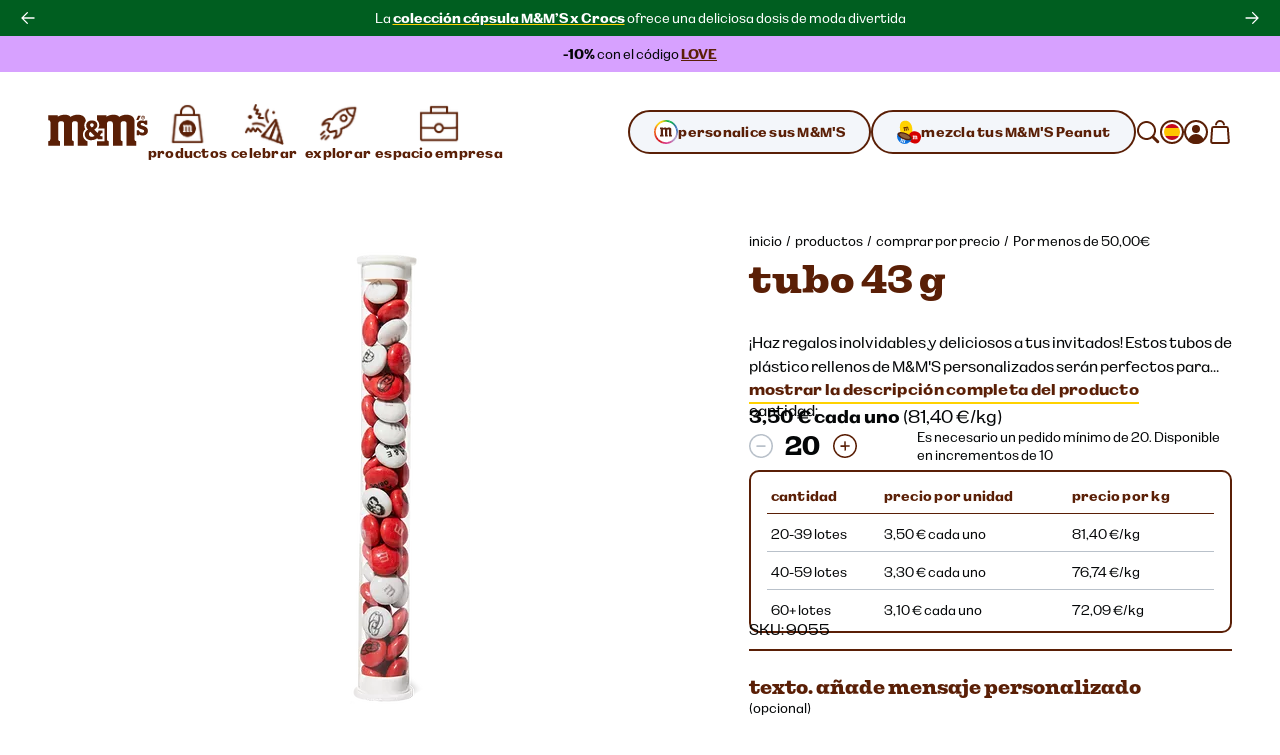

--- FILE ---
content_type: text/html; charset=utf-8
request_url: https://www.mms.com/es-es/por-menos-de-50/tubo-43-g/ct1337-p.html
body_size: 77368
content:
<!DOCTYPE html><html class="__variable_7e0bdd __variable_924273 __variable_5e57d1" lang="es-es"><head><meta charSet="utf-8"/><meta content="initial-scale=1, width=device-width" name="viewport"/><title>Tubo 43 g | M&amp;M&#x27;S</title><meta content="Haz un regalo inolvidable a los invitados con este tubo, un imprescindible en los grandes eventos. Con MyM&amp;amp;M&#x27;s® en los colores de tu tema, este tubo completará a la perfección tu decoración de mesa. Este tubo transparente contiene 43 g de MyM&amp;amp;M&#x27;s® y puede colocarse de pie." name="description"/><script type="application/ld+json">{"@context":"https://schema.org","@type":"BreadcrumbList","itemListElement":[{"@type":"ListItem","position":1,"name":"inicio","item":"https://www.mms.com/es-es"},{"@type":"ListItem","position":2,"name":"productos","item":"https://www.mms.com/es-es/todos-los-productos/products-c.html"},{"@type":"ListItem","position":3,"name":"comprar por precio","item":"https://www.mms.com/es-es/comprar-por-precio/shop-price-c.html"},{"@type":"ListItem","position":4,"name":"Por menos de 50,00€","item":"https://www.mms.com/es-es/por-menos-de-50/less-than-50-c.html"}]}</script><script type="application/ld+json">{"@context":"https://schema.org/","@type":"Product","name":"Tubo 43 g","aggregateRating":{"@type":"AggregateRating","ratingValue":4.3,"reviewCount":194},"image":"https://cdn.media.amplience.net/i/marsmmsprod/ct1337_img_02_9055","description":"Haz un regalo inolvidable a los invitados con este tubo, un imprescindible en los grandes eventos. Con MyM&amp;M's® en los colores de tu tema, este tubo completará a la perfección tu decoración de mesa. Este tubo transparente contiene 43 g de MyM&amp;M's® y puede colocarse de pie.","brand":{"@type":"Brand","name":"M&M's"},"sku":"9055","offers":{"@type":"Offer","url":"https://www.mms.com/es-es/por-menos-de-50/tubo-43-g/ct1337-p.html","priceCurrency":"EUR","price":"70.00","availability":"https://schema.org/InStock","itemCondition":"https://schema.org/NewCondition","eligibleQuantity":{"@type":"QuantitativeValue","value":20}}}</script><link href="https://www.mms.com/es-es/por-menos-de-50/tubo-43-g/ct1337-p.html" rel="canonical"/><link href="https://www.mms.com/de-at/unter-50/roehrchen-43-g/ct1337-p.html" hrefLang="de-at" rel="alternate"/><link href="https://www.mms.com/en-at/less-than-50/tube-43-g/ct1337-p.html" hrefLang="en-at" rel="alternate"/><link href="https://www.mms.com/es-at/por-menos-de-50/tubo-43-g/ct1337-p.html" hrefLang="es-at" rel="alternate"/><link href="https://www.mms.com/fr-at/moins-de-50/tube-43-g/ct1337-p.html" hrefLang="fr-at" rel="alternate"/><link href="https://www.mms.com/it-at/meno-di-50/tubo-43-g/ct1337-p.html" hrefLang="it-at" rel="alternate"/><link href="https://www.mms.com/nl-at/minder-dan-50/tube-43-g/ct1337-p.html" hrefLang="nl-at" rel="alternate"/><link href="https://www.mms.com/pl-at/ponizej-200z/tuba-43-g/ct1337-p.html" hrefLang="pl-at" rel="alternate"/><link href="https://www.mms.com/de-be/unter-50/roehrchen-43-g/ct1337-p.html" hrefLang="de-be" rel="alternate"/><link href="https://www.mms.com/en-be/less-than-50/tube-43-g/ct1337-p.html" hrefLang="en-be" rel="alternate"/><link href="https://www.mms.com/es-be/por-menos-de-50/tubo-43-g/ct1337-p.html" hrefLang="es-be" rel="alternate"/><link href="https://www.mms.com/fr-be/moins-de-50/tube-43-g/ct1337-p.html" hrefLang="fr-be" rel="alternate"/><link href="https://www.mms.com/it-be/meno-di-50/tubo-43-g/ct1337-p.html" hrefLang="it-be" rel="alternate"/><link href="https://www.mms.com/nl-be/minder-dan-50/tube-43-g/ct1337-p.html" hrefLang="nl-be" rel="alternate"/><link href="https://www.mms.com/pl-be/ponizej-200z/tuba-43-g/ct1337-p.html" hrefLang="pl-be" rel="alternate"/><link href="https://www.mms.com/de-ch/unter-50/roehrchen-43-g/ct1337-p.html" hrefLang="de-ch" rel="alternate"/><link href="https://www.mms.com/en-ch/less-than-50/tube-43-g/ct1337-p.html" hrefLang="en-ch" rel="alternate"/><link href="https://www.mms.com/es-ch/por-menos-de-50/tubo-43-g/ct1337-p.html" hrefLang="es-ch" rel="alternate"/><link href="https://www.mms.com/fr-ch/moins-de-50/tube-43-g/ct1337-p.html" hrefLang="fr-ch" rel="alternate"/><link href="https://www.mms.com/it-ch/meno-di-50/tubo-43-g/ct1337-p.html" hrefLang="it-ch" rel="alternate"/><link href="https://www.mms.com/nl-ch/minder-dan-50/tube-43-g/ct1337-p.html" hrefLang="nl-ch" rel="alternate"/><link href="https://www.mms.com/pl-ch/ponizej-200z/tuba-43-g/ct1337-p.html" hrefLang="pl-ch" rel="alternate"/><link href="https://www.mms.com/de-de/unter-50/roehrchen-43-g/ct1337-p.html" hrefLang="de-de" rel="alternate"/><link href="https://www.mms.com/en-de/less-than-50/tube-43-g/ct1337-p.html" hrefLang="en-de" rel="alternate"/><link href="https://www.mms.com/es-de/por-menos-de-50/tubo-43-g/ct1337-p.html" hrefLang="es-de" rel="alternate"/><link href="https://www.mms.com/fr-de/moins-de-50/tube-43-g/ct1337-p.html" hrefLang="fr-de" rel="alternate"/><link href="https://www.mms.com/it-de/meno-di-50/tubo-43-g/ct1337-p.html" hrefLang="it-de" rel="alternate"/><link href="https://www.mms.com/nl-de/minder-dan-50/tube-43-g/ct1337-p.html" hrefLang="nl-de" rel="alternate"/><link href="https://www.mms.com/pl-de/ponizej-200z/tuba-43-g/ct1337-p.html" hrefLang="pl-de" rel="alternate"/><link href="https://www.mms.com/de-dk/unter-50/roehrchen-43-g/ct1337-p.html" hrefLang="de-dk" rel="alternate"/><link href="https://www.mms.com/en-dk/less-than-50/tube-43-g/ct1337-p.html" hrefLang="en-dk" rel="alternate"/><link href="https://www.mms.com/es-dk/por-menos-de-50/tubo-43-g/ct1337-p.html" hrefLang="es-dk" rel="alternate"/><link href="https://www.mms.com/fr-dk/moins-de-50/tube-43-g/ct1337-p.html" hrefLang="fr-dk" rel="alternate"/><link href="https://www.mms.com/it-dk/meno-di-50/tubo-43-g/ct1337-p.html" hrefLang="it-dk" rel="alternate"/><link href="https://www.mms.com/nl-dk/minder-dan-50/tube-43-g/ct1337-p.html" hrefLang="nl-dk" rel="alternate"/><link href="https://www.mms.com/pl-dk/ponizej-200z/tuba-43-g/ct1337-p.html" hrefLang="pl-dk" rel="alternate"/><link href="https://www.mms.com/de-es/unter-50/roehrchen-43-g/ct1337-p.html" hrefLang="de-es" rel="alternate"/><link href="https://www.mms.com/en-es/less-than-50/tube-43-g/ct1337-p.html" hrefLang="en-es" rel="alternate"/><link href="https://www.mms.com/es-es/por-menos-de-50/tubo-43-g/ct1337-p.html" hrefLang="es-es" rel="alternate"/><link href="https://www.mms.com/fr-es/moins-de-50/tube-43-g/ct1337-p.html" hrefLang="fr-es" rel="alternate"/><link href="https://www.mms.com/it-es/meno-di-50/tubo-43-g/ct1337-p.html" hrefLang="it-es" rel="alternate"/><link href="https://www.mms.com/nl-es/minder-dan-50/tube-43-g/ct1337-p.html" hrefLang="nl-es" rel="alternate"/><link href="https://www.mms.com/pl-es/ponizej-200z/tuba-43-g/ct1337-p.html" hrefLang="pl-es" rel="alternate"/><link href="https://www.mms.com/de-fr/unter-50/roehrchen-43-g/ct1337-p.html" hrefLang="de-fr" rel="alternate"/><link href="https://www.mms.com/en-fr/less-than-50/tube-43-g/ct1337-p.html" hrefLang="en-fr" rel="alternate"/><link href="https://www.mms.com/es-fr/por-menos-de-50/tubo-43-g/ct1337-p.html" hrefLang="es-fr" rel="alternate"/><link href="https://www.mms.com/fr-fr/moins-de-50/tube-43-g/ct1337-p.html" hrefLang="fr-fr" rel="alternate"/><link href="https://www.mms.com/it-fr/meno-di-50/tubo-43-g/ct1337-p.html" hrefLang="it-fr" rel="alternate"/><link href="https://www.mms.com/nl-fr/minder-dan-50/tube-43-g/ct1337-p.html" hrefLang="nl-fr" rel="alternate"/><link href="https://www.mms.com/pl-fr/ponizej-200z/tuba-43-g/ct1337-p.html" hrefLang="pl-fr" rel="alternate"/><link href="https://www.mms.com/de-gb/unter-50/roehrchen-43-g/ct1337-p.html" hrefLang="de-gb" rel="alternate"/><link href="https://www.mms.com/en-gb/less-than-50/tube-43-g/ct1337-p.html" hrefLang="en-gb" rel="alternate"/><link href="https://www.mms.com/es-gb/por-menos-de-50/tubo-43-g/ct1337-p.html" hrefLang="es-gb" rel="alternate"/><link href="https://www.mms.com/fr-gb/moins-de-50/tube-43-g/ct1337-p.html" hrefLang="fr-gb" rel="alternate"/><link href="https://www.mms.com/it-gb/meno-di-50/tubo-43-g/ct1337-p.html" hrefLang="it-gb" rel="alternate"/><link href="https://www.mms.com/nl-gb/minder-dan-50/tube-43-g/ct1337-p.html" hrefLang="nl-gb" rel="alternate"/><link href="https://www.mms.com/pl-gb/ponizej-200z/tuba-43-g/ct1337-p.html" hrefLang="pl-gb" rel="alternate"/><link href="https://www.mms.com/de-ie/unter-50/roehrchen-43-g/ct1337-p.html" hrefLang="de-ie" rel="alternate"/><link href="https://www.mms.com/en-ie/less-than-50/tube-43-g/ct1337-p.html" hrefLang="en-ie" rel="alternate"/><link href="https://www.mms.com/es-ie/por-menos-de-50/tubo-43-g/ct1337-p.html" hrefLang="es-ie" rel="alternate"/><link href="https://www.mms.com/fr-ie/moins-de-50/tube-43-g/ct1337-p.html" hrefLang="fr-ie" rel="alternate"/><link href="https://www.mms.com/it-ie/meno-di-50/tubo-43-g/ct1337-p.html" hrefLang="it-ie" rel="alternate"/><link href="https://www.mms.com/nl-ie/minder-dan-50/tube-43-g/ct1337-p.html" hrefLang="nl-ie" rel="alternate"/><link href="https://www.mms.com/pl-ie/ponizej-200z/tuba-43-g/ct1337-p.html" hrefLang="pl-ie" rel="alternate"/><link href="https://www.mms.com/de-it/unter-50/roehrchen-43-g/ct1337-p.html" hrefLang="de-it" rel="alternate"/><link href="https://www.mms.com/en-it/less-than-50/tube-43-g/ct1337-p.html" hrefLang="en-it" rel="alternate"/><link href="https://www.mms.com/es-it/por-menos-de-50/tubo-43-g/ct1337-p.html" hrefLang="es-it" rel="alternate"/><link href="https://www.mms.com/fr-it/moins-de-50/tube-43-g/ct1337-p.html" hrefLang="fr-it" rel="alternate"/><link href="https://www.mms.com/it-it/meno-di-50/tubo-43-g/ct1337-p.html" hrefLang="it-it" rel="alternate"/><link href="https://www.mms.com/nl-it/minder-dan-50/tube-43-g/ct1337-p.html" hrefLang="nl-it" rel="alternate"/><link href="https://www.mms.com/pl-it/ponizej-200z/tuba-43-g/ct1337-p.html" hrefLang="pl-it" rel="alternate"/><link href="https://www.mms.com/de-lu/unter-50/roehrchen-43-g/ct1337-p.html" hrefLang="de-lu" rel="alternate"/><link href="https://www.mms.com/en-lu/less-than-50/tube-43-g/ct1337-p.html" hrefLang="en-lu" rel="alternate"/><link href="https://www.mms.com/es-lu/por-menos-de-50/tubo-43-g/ct1337-p.html" hrefLang="es-lu" rel="alternate"/><link href="https://www.mms.com/fr-lu/moins-de-50/tube-43-g/ct1337-p.html" hrefLang="fr-lu" rel="alternate"/><link href="https://www.mms.com/it-lu/meno-di-50/tubo-43-g/ct1337-p.html" hrefLang="it-lu" rel="alternate"/><link href="https://www.mms.com/nl-lu/minder-dan-50/tube-43-g/ct1337-p.html" hrefLang="nl-lu" rel="alternate"/><link href="https://www.mms.com/pl-lu/ponizej-200z/tuba-43-g/ct1337-p.html" hrefLang="pl-lu" rel="alternate"/><link href="https://www.mms.com/de-nl/unter-50/roehrchen-43-g/ct1337-p.html" hrefLang="de-nl" rel="alternate"/><link href="https://www.mms.com/en-nl/less-than-50/tube-43-g/ct1337-p.html" hrefLang="en-nl" rel="alternate"/><link href="https://www.mms.com/es-nl/por-menos-de-50/tubo-43-g/ct1337-p.html" hrefLang="es-nl" rel="alternate"/><link href="https://www.mms.com/fr-nl/moins-de-50/tube-43-g/ct1337-p.html" hrefLang="fr-nl" rel="alternate"/><link href="https://www.mms.com/it-nl/meno-di-50/tubo-43-g/ct1337-p.html" hrefLang="it-nl" rel="alternate"/><link href="https://www.mms.com/nl-nl/minder-dan-50/tube-43-g/ct1337-p.html" hrefLang="nl-nl" rel="alternate"/><link href="https://www.mms.com/pl-nl/ponizej-200z/tuba-43-g/ct1337-p.html" hrefLang="pl-nl" rel="alternate"/><link href="https://www.mms.com/de-pl/unter-50/roehrchen-43-g/ct1337-p.html" hrefLang="de-pl" rel="alternate"/><link href="https://www.mms.com/en-pl/less-than-50/tube-43-g/ct1337-p.html" hrefLang="en-pl" rel="alternate"/><link href="https://www.mms.com/es-pl/por-menos-de-50/tubo-43-g/ct1337-p.html" hrefLang="es-pl" rel="alternate"/><link href="https://www.mms.com/fr-pl/moins-de-50/tube-43-g/ct1337-p.html" hrefLang="fr-pl" rel="alternate"/><link href="https://www.mms.com/it-pl/meno-di-50/tubo-43-g/ct1337-p.html" hrefLang="it-pl" rel="alternate"/><link href="https://www.mms.com/nl-pl/minder-dan-50/tube-43-g/ct1337-p.html" hrefLang="nl-pl" rel="alternate"/><link href="https://www.mms.com/pl-pl/ponizej-200z/tuba-43-g/ct1337-p.html" hrefLang="pl-pl" rel="alternate"/><link href="https://www.mms.com" hrefLang="x-default" rel="alternate"/><meta content="product" property="og:type"/><meta content="https://cdn.media.amplience.net/i/marsmmsprod/ct1337_img_02_9055" property="og:image"/><meta content="https://cdn.media.amplience.net/i/marsmmsprod/ct1337_img_02_9055" property="og:image:secure_url"/><meta content="1200" property="og:image:width"/><meta content="630" property="og:image:height"/><meta name="next-head-count" content="104"/><link href="https://www.googletagmanager.com" rel="preconnect"/><link href="https://cdn.cookielaw.org" rel="preconnect"/><link href="https://cdn.media.amplience.net" rel="preconnect"/><link href="/apple-touch-icon.png" rel="apple-touch-icon"/><link href="/apple-touch-icon-precomposed.png" rel="apple-touch-icon-precomposed"/><link href="/apple-touch-icon-120x120.png" rel="apple-touch-icon" sizes="120x120"/><link href="/apple-touch-icon-120x120-precomposed.png" rel="apple-touch-icon-precomposed" sizes="120x120"/><link href="/apple-touch-icon-152x152.png" rel="apple-touch-icon" sizes="152x152"/><link href="/apple-touch-icon-152x152-precomposed.png" rel="apple-touch-icon-precomposed" sizes="152x152"/><link href="/apple-touch-icon-167x167.png" rel="apple-touch-icon" sizes="167x167"/><link href="/apple-touch-icon-167x167-precomposed.png" rel="apple-touch-icon-precomposed" sizes="167x167"/><link href="/apple-touch-icon-180x180.png" rel="apple-touch-icon" sizes="180x180"/><link href="/apple-touch-icon-180x180-precomposed.png" rel="apple-touch-icon-precomposed" sizes="180x180"/><link href="/android-chrome-512x512.png" rel="icon" sizes="512x512" type="image/png"/><link href="/android-chrome-192x192.png" rel="icon" sizes="192x192" type="image/png"/><link href="/favicon/favicon-96x96.png" rel="icon" sizes="96x96" type="image/png"/><link href="/favicon/favicon-32x32.png" rel="icon" sizes="32x32" type="image/png"/><link href="/favicon/favicon-16x16.png" rel="icon" sizes="16x16" type="image/png"/><link href="/favicon/site.webmanifest" rel="manifest"/><link color="#d70100" href="/favicon/safari-pinned-tab.svg" rel="mask-icon"/><link href="/favicon/favicon.ico" rel="shortcut icon"/><meta content="M&amp;M’S" name="apple-mobile-web-app-title"/><meta content="M&amp;M’S" name="application-name"/><meta content="#ffd200" name="msapplication-TileColor"/><meta content="/favicon/mstile-150x150.png" name="msapplication-TileImage"/><meta content="/favicon/browserconfig.xml" name="msapplication-config"/><meta content="#ffd200" name="theme-color"/><link rel="preload" href="/_next/static/media/c185bb9aea0d69e2-s.p.woff2" as="font" type="font/woff2" crossorigin="anonymous" data-next-font="size-adjust"/><link rel="preload" href="/_next/static/media/f84d7dd3a5b6897c-s.p.woff2" as="font" type="font/woff2" crossorigin="anonymous" data-next-font="size-adjust"/><link rel="preload" href="/_next/static/media/a79c960601d70c71-s.p.woff2" as="font" type="font/woff2" crossorigin="anonymous" data-next-font="size-adjust"/><link rel="preload" href="/_next/static/media/ae5161758a79d99d-s.p.woff2" as="font" type="font/woff2" crossorigin="anonymous" data-next-font="size-adjust"/><link rel="preload" href="/_next/static/media/38b3690728e874ad-s.p.woff2" as="font" type="font/woff2" crossorigin="anonymous" data-next-font="size-adjust"/><link rel="preload" href="/_next/static/media/c0244a0ee0d72b84-s.p.woff2" as="font" type="font/woff2" crossorigin="anonymous" data-next-font="size-adjust"/><link rel="preload" href="/_next/static/css/f86fd27857baabab.css" as="style"/><link rel="stylesheet" href="/_next/static/css/f86fd27857baabab.css" data-n-g=""/><link rel="preload" href="/_next/static/css/b2a5b997fc9669e5.css" as="style"/><link rel="stylesheet" href="/_next/static/css/b2a5b997fc9669e5.css" data-n-p=""/><noscript data-n-css=""></noscript><script defer="" nomodule="" src="/_next/static/chunks/polyfills-42372ed130431b0a.js"></script><script defer="" src="/_next/static/chunks/ProductDetailPage.8b585875837b643c.js"></script><script src="/_next/static/chunks/webpack-d001ffc17f1807fa.js" defer=""></script><script src="/_next/static/chunks/framework-c6c7230ed69600f1.js" defer=""></script><script src="/_next/static/chunks/main-e734d2d2d73d965d.js" defer=""></script><script src="/_next/static/chunks/pages/_app-4f312625ba5ff2d6.js" defer=""></script><script src="/_next/static/chunks/754bd233-c206ad2d67fd227d.js" defer=""></script><script src="/_next/static/chunks/4ec222fc-b2272c2a4cb4f381.js" defer=""></script><script src="/_next/static/chunks/90d69122-04af39e165671f94.js" defer=""></script><script src="/_next/static/chunks/509451b9-88d97c14744c9d3b.js" defer=""></script><script src="/_next/static/chunks/9461-ef1b6b771b3c3049.js" defer=""></script><script src="/_next/static/chunks/2305-74c3c99cf4cf0104.js" defer=""></script><script src="/_next/static/chunks/pages/%5B%5B...slug%5D%5D-caa3472d65a9053c.js" defer=""></script><script src="/_next/static/mxcBQL_7BxDOjBhcEQQWY/_buildManifest.js" defer=""></script><script src="/_next/static/mxcBQL_7BxDOjBhcEQQWY/_ssgManifest.js" defer=""></script></head><body><svg height="0" style="position:absolute" width="0"><defs><linearGradient gradientTransform="matrix(0.7071 0.7071 0.7071 -0.7071 -120.1698 -161.8686)" gradientUnits="userSpaceOnUse" id="designYourOwnLinearGradient1" x1="216.0423" x2="225.9908" y1="-40.0015" y2="-37.3358"><stop offset="0.26" stop-color="#D62028"></stop><stop offset="0.77" stop-color="#DA428F"></stop></linearGradient><linearGradient gradientTransform="matrix(0.7071 0.7071 0.7071 -0.7071 -120.1698 -161.8686)" gradientUnits="userSpaceOnUse" id="designYourOwnLinearGradient2" x1="225.7349" x2="227.5413" y1="-36.8472" y2="-26.6027"><stop offset="0.18" stop-color="#DA428F"></stop><stop offset="0.72" stop-color="#B29FCC"></stop></linearGradient><linearGradient gradientTransform="matrix(0.7071 0.7071 0.7071 -0.7071 -120.1698 -161.8686)" gradientUnits="userSpaceOnUse" id="designYourOwnLinearGradient3" x1="206.8826" x2="216.8109" y1="-37.3422" y2="-40.0025"><stop offset="0.19" stop-color="#F16A24"></stop><stop offset="0.83" stop-color="#D62028"></stop></linearGradient><linearGradient gradientTransform="matrix(0.7071 0.7071 0.7071 -0.7071 -120.1698 -161.8686)" gradientUnits="userSpaceOnUse" id="designYourOwnLinearGradient4" x1="211.2782" x2="221.553" y1="-18.9352" y2="-18.9352"><stop offset="0.19" stop-color="#10B04B"></stop><stop offset="0.82" stop-color="#4075BB"></stop></linearGradient><linearGradient gradientTransform="matrix(0.7071 0.7071 0.7071 -0.7071 -120.1698 -161.8686)" gradientUnits="userSpaceOnUse" id="designYourOwnLinearGradient5" x1="221.8135" x2="226.9702" y1="-18.5057" y2="-27.4373"><stop offset="0.22" stop-color="#4075BB"></stop><stop offset="0.8" stop-color="#B29FCC"></stop></linearGradient><linearGradient gradientTransform="matrix(0.7071 0.7071 0.7071 -0.7071 -120.1698 -161.8686)" gradientUnits="userSpaceOnUse" id="designYourOwnLinearGradient6" x1="205.2943" x2="207.1055" y1="-26.5945" y2="-36.8665"><stop offset="0.24" stop-color="#FDD20E"></stop><stop offset="0.33" stop-color="#FCCA10"></stop><stop offset="0.48" stop-color="#F9B315"></stop><stop offset="0.66" stop-color="#F58E1C"></stop><stop offset="0.81" stop-color="#F16A24"></stop></linearGradient><linearGradient gradientTransform="matrix(0.7071 0.7071 0.7071 -0.7071 -120.1698 -161.8686)" gradientUnits="userSpaceOnUse" id="designYourOwnLinearGradient7" x1="205.9083" x2="211.0247" y1="-27.3631" y2="-18.5011"><stop offset="0.11" stop-color="#FDD20E"></stop><stop offset="0.17" stop-color="#F6D110"></stop><stop offset="0.25" stop-color="#E2CE15"></stop><stop offset="0.36" stop-color="#C1C91D"></stop><stop offset="0.48" stop-color="#94C329"></stop><stop offset="0.61" stop-color="#5ABB38"></stop><stop offset="0.75" stop-color="#14B14A"></stop><stop offset="0.76" stop-color="#10B04B"></stop></linearGradient></defs></svg><div id="__next"><noscript><iframe height="0" src="https://www.googletagmanager.com/ns.html?id=GTM-PZ55C79&amp;gtm_auth=Ve_uTsQ4OZiV7zapcqfcig&amp;gtm_preview=env-1&amp;gtm_cookies=x" style="display:none;visibility:hidden" width="0"></iframe></noscript><style data-emotion="css-global 1htcmct">body #onetrust-banner-sdk.otFlat{z-index:250;}body #ot-sdk-btn.ot-sdk-show-settings{color:#040607;cursor:pointer;-webkit-text-decoration:none;text-decoration:none;border:none;border-bottom:1px solid #040607;-webkit-transition:border-bottom-color 200ms cubic-bezier(0.4, 0, 0.2, 1) 0ms;transition:border-bottom-color 200ms cubic-bezier(0.4, 0, 0.2, 1) 0ms;font-family:inherit;font-weight:inherit;font-size:inherit;line-height:inherit;padding:0;background:transparent;}body #ot-sdk-btn.ot-sdk-show-settings:hover{border-bottom-color:transparent;color:#040607;background:transparent;}body #ot-sdk-btn.ot-sdk-show-settings:active{border-bottom-color:#040607;}body #onetrust-consent-sdk #ot-sdk-btn-floating{display:none;}body #onetrust-consent-sdk #onetrust-banner-sdk{background-color:#ffd200;}body #onetrust-consent-sdk #onetrust-policy-title,body #onetrust-consent-sdk #onetrust-policy-text,body #onetrust-consent-sdk .ot-b-addl-desc,body #onetrust-consent-sdk .ot-dpd-desc,body #onetrust-consent-sdk .ot-dpd-title,body #onetrust-consent-sdk #onetrust-policy-text *:not(.onetrust-vendors-list-handler),body #onetrust-consent-sdk .ot-dpd-desc *:not(.onetrust-vendors-list-handler),body #onetrust-consent-sdk #banner-options *,body #onetrust-consent-sdk .ot-cat-header{color:#5a1f06;}body #onetrust-consent-sdk #onetrust-policy-text,body #onetrust-consent-sdk .ot-dpd-desc,body #onetrust-consent-sdk .ot-b-addl-desc{font-size:0.75rem;}body #onetrust-consent-sdk #onetrust-policy-title{font-size:1rem;color:#5a1f06;}body #onetrust-consent-sdk #onetrust-policy-text{font-size:0.75rem;color:#040607;}body #onetrust-consent-sdk #onetrust-policy-text br{display:none;}body #onetrust-consent-sdk a.ot-sdk-show-settings{font-size:0.875rem;color:#5a1f06;margin-top:0.5rem;}body #onetrust-consent-sdk #onetrust-policy-text a{color:#5a1f06;margin-left:0;cursor:pointer;}body #onetrust-consent-sdk #onetrust-banner-sdk{overflow:visible;}body #onetrust-consent-sdk #onetrust-banner-sdk a[href],body #onetrust-consent-sdk #onetrust-banner-sdk a[href] font,body #onetrust-consent-sdk #onetrust-banner-sdk .ot-link-btn{color:#5a1f06;}body #onetrust-consent-sdk #onetrust-banner-sdk .ot-sdk-row{position:relative;display:-webkit-box;display:-webkit-flex;display:-ms-flexbox;display:flex;-webkit-flex-direction:column;-ms-flex-direction:column;flex-direction:column;padding:5rem 0 1rem;width:min(calc(100vw - 48px), 1224px);padding-left:24px;padding-right:24px;}body #onetrust-consent-sdk #onetrust-banner-sdk .ot-sdk-row::before{content:" ";position:absolute;top:0px;left:calc(1.5rem + 4px);-webkit-transform:translateY(-56%);-moz-transform:translateY(-56%);-ms-transform:translateY(-56%);transform:translateY(-56%);height:85px;width:85px;z-index:2;border:1rem solid #ffffff;border-radius:50%;background-color:#ffffff;-webkit-background-size:contain;background-size:contain;background-image:url("https://cdn.media.amplience.net/i/marsmmsprod/cookie-consent?fmt=auto&w=250&h=250");box-shadow:0 0 0 4px #ffd200;}body #onetrust-consent-sdk #onetrust-banner-sdk #onetrust-group-container{width:min(calc(100vw - 48px), 1224px);display:-webkit-box;display:-webkit-flex;display:-ms-flexbox;display:flex;}body #onetrust-consent-sdk #onetrust-banner-sdk #onetrust-button-group-parent{width:min(calc(100vw - 48px), 1224px);position:relative;display:-webkit-box;display:-webkit-flex;display:-ms-flexbox;display:flex;top:unset;left:unset;-webkit-transform:none;-moz-transform:none;-ms-transform:none;transform:none;margin:0;}body #onetrust-consent-sdk #onetrust-banner-sdk #onetrust-button-group{display:-webkit-box;display:-webkit-flex;display:-ms-flexbox;display:flex;-webkit-box-flex-wrap:wrap-reverse;-webkit-flex-wrap:wrap-reverse;-ms-flex-wrap:wrap-reverse;flex-wrap:wrap-reverse;width:100%;margin:0;}body #onetrust-consent-sdk #onetrust-banner-sdk #onetrust-button-group button:last-of-type{margin-bottom:5px;}body #onetrust-consent-sdk #onetrust-banner-sdk #onetrust-accept-btn-handler{margin-bottom:5px;}body #onetrust-consent-sdk #onetrust-banner-sdk .ot-sdk-container{width:100%;padding:0;}body #onetrust-consent-sdk #onetrust-banner-sdk #onetrust-policy{width:100%;margin:0 0 1rem 0;}body #onetrust-consent-sdk #onetrust-banner-sdk button{width:100%;font-size:0.75rem;background-color:#ffffff;border-color:#ffffff;color:#5a1f06;margin:0.5rem 0;border-radius:999rem;padding:0.875rem 1.5rem;-webkit-transition:box-shadow 200ms cubic-bezier(0.4, 0, 0.2, 1) 0ms;transition:box-shadow 200ms cubic-bezier(0.4, 0, 0.2, 1) 0ms;}body #onetrust-consent-sdk #onetrust-banner-sdk button::after{border-radius:999rem;}body #onetrust-consent-sdk #onetrust-banner-sdk button:hover{opacity:1;box-shadow:-0.25rem 0.3125rem 0 #5a1f06;}@media (min-width:768px) and (max-width:1023.95px){body #onetrust-consent-sdk #onetrust-banner-sdk .ot-sdk-row{padding-left:48px;padding-right:48px;width:min(calc(100vw - 96px), 1224px);}body #onetrust-consent-sdk #onetrust-banner-sdk #onetrust-group-container{width:min(calc(100vw - 96px), 1224px);display:-webkit-box;display:-webkit-flex;display:-ms-flexbox;display:flex;}body #onetrust-consent-sdk #onetrust-banner-sdk #onetrust-button-group button{-webkit-flex:0 1 50%;-ms-flex:0 1 50%;flex:0 1 50%;margin:0;}body #onetrust-consent-sdk #onetrust-banner-sdk #onetrust-button-group-parent{width:min(calc(100vw - 96px), 1224px);-webkit-box-pack:end;-ms-flex-pack:end;-webkit-justify-content:flex-end;justify-content:flex-end;padding:0;}body #onetrust-consent-sdk #onetrust-banner-sdk #onetrust-button-group{width:min(calc(100vw - 96px), 1224px);display:-webkit-box;display:-webkit-flex;display:-ms-flexbox;display:flex;-webkit-flex-direction:row;-ms-flex-direction:row;flex-direction:row;-webkit-box-flex-wrap:nowrap;-webkit-flex-wrap:nowrap;-ms-flex-wrap:nowrap;flex-wrap:nowrap;gap:1rem;}}@media (min-width:1024px){body #onetrust-consent-sdk #onetrust-banner-sdk .ot-sdk-row{width:min(calc(100vw - 96px), 1224px);-webkit-flex-direction:row;-ms-flex-direction:row;flex-direction:row;-webkit-box-pack:justify;-webkit-justify-content:space-between;justify-content:space-between;margin:auto;padding:2.5rem 0;}body #onetrust-consent-sdk #onetrust-banner-sdk .ot-sdk-row::before{left:4px;height:120px;width:120px;border:20px solid #ffffff;-webkit-transform:translateY(-33%);-moz-transform:translateY(-33%);-ms-transform:translateY(-33%);transform:translateY(-33%);}body #onetrust-consent-sdk #onetrust-banner-sdk #onetrust-group-container{width:min(calc(67vw - 104px), 808px);}body #onetrust-consent-sdk #onetrust-banner-sdk #onetrust-button-group-parent{width:min(calc(33vw - 112px), 392px);-webkit-box-pack:end;-ms-flex-pack:end;-webkit-justify-content:flex-end;justify-content:flex-end;padding:0;}body #onetrust-consent-sdk #onetrust-banner-sdk #onetrust-button-group{width:100%;}body #onetrust-consent-sdk #onetrust-banner-sdk #onetrust-policy{width:min(calc(50vw - 108px), 600px);margin:0 0 0 204px;}}@media (min-width:1440px){body #onetrust-consent-sdk #onetrust-banner-sdk #onetrust-button-group-parent{width:min(calc(33vw - 112px), 392px);-webkit-box-pack:end;-ms-flex-pack:end;-webkit-justify-content:flex-end;justify-content:flex-end;padding:0;}body #onetrust-consent-sdk #onetrust-banner-sdk #onetrust-button-group{width:min(calc(25vw - 114px), 288px);}}</style><style data-emotion="css-global tyi72z">html{-webkit-font-smoothing:antialiased;-moz-osx-font-smoothing:grayscale;box-sizing:border-box;-webkit-text-size-adjust:100%;}*,*::before,*::after{box-sizing:inherit;}strong,b{font-weight:700;}body{margin:0;color:rgba(0, 0, 0, 0.87);background-color:#fff;}@media print{body{background-color:#fff;}}body::backdrop{background-color:#fff;}body{font-family:var(--font-alltogether-sans),-apple-system,"BlinkMacSystemFont","Segoe UI","Roboto","Helvetica Neue","Arial",sans-serif;font-size:1rem;font-weight:300;word-break:break-word;}body.no-scroll{overflow:hidden;}main#content{position:relative;}address,button,fieldset,h1,h2,h3,h4,h5,h6,input,ol,p,select,textarea,ul{margin:0;padding:0;font:inherit;font-size:100%;}fieldset{border:0;min-width:0;}ol,ul{list-style:none;}button,input,textarea,select{-webkit-appearance:none;-moz-appearance:none;-ms-appearance:none;appearance:none;background:none;border:0;border-radius:0;color:inherit;text-align:inherit;width:auto;vertical-align:baseline;}input::-ms-clear,input::-ms-reveal{display:none;}input::-webkit-search-decoration,input::-webkit-search-cancel-button,input::-webkit-search-results-button,input::-webkit-search-results-decoration{-webkit-appearance:none;}a{color:inherit;-webkit-text-decoration:none;text-decoration:none;}[tabindex="-1"]{outline:none;}.swiper-scrollbar{cursor:pointer;}.swiper-scrollbar-drag{position:relative;top:-1px;background-color:#5a1f06;height:5px;cursor:-webkit-grab;cursor:grab;}.swiper-horizontal>.swiper-scrollbar{height:3px;}</style><div class="__variable_7e0bdd __variable_924273 __variable_5e57d1"><style data-emotion="css 1ob3jhi">.css-1ob3jhi{background-color:#ffffff;border-radius:inherit;color:#040607;height:100%;}{border-radius:inherit;}</style><div class="css-1ob3jhi"><style data-emotion="css 1kfqgl0">.css-1kfqgl0{display:block;}@media (max-width:1023.95px){.css-1kfqgl0{display:none;}}</style><div class="css-1kfqgl0"><style data-emotion="css 1gw6p47">.css-1gw6p47{position:relative;z-index:250;}</style><header data-testid="Header" class="css-1gw6p47"><div class="css-0"><style data-emotion="css 1nb2q5r">.css-1nb2q5r{background:#ffffff;border:1px solid #040607;left:-999rem;padding:0.25rem 0.5rem;position:absolute;top:-999rem;z-index:4;}.css-1nb2q5r:focus{left:0.25rem;top:0.25rem;}</style><a href="#content" class="css-1nb2q5r"><style data-emotion="css 7bk6uz">.css-7bk6uz{color:#5a1f06;}</style><style data-emotion="css 1urbzp8">.css-1urbzp8{margin:0;font-family:var(--font-alltogether-sans),-apple-system,"BlinkMacSystemFont","Segoe UI","Roboto","Helvetica Neue","Arial",sans-serif;font-weight:300;font-size:0.75rem;line-height:1.5;letter-spacing:0;color:#5a1f06;}</style><span class="MuiTypography-root MuiTypography-bodyExtraSmall css-1urbzp8">ir al contenido</span></a><section aria-label="anuncios y ofertas"><style data-emotion="css 1ldyj2u">.css-1ldyj2u{position:relative;z-index:0;}</style><div class="css-1ldyj2u"><style data-emotion="css 1jl9w1q">.css-1jl9w1q{background-color:#8a0047;border-radius:inherit;color:#ffffff;height:100%;}{border-radius:inherit;}</style><div class="css-1jl9w1q"><style data-emotion="css 11a3itd">.css-11a3itd{z-index:2;box-sizing:border-box;position:absolute;top:50%;left:50%;-webkit-transform:translate(-50%, -50%);-moz-transform:translate(-50%, -50%);-ms-transform:translate(-50%, -50%);transform:translate(-50%, -50%);width:100%;}</style><div class="css-11a3itd"><style data-emotion="css ltmosf">.css-ltmosf{position:absolute;top:50%;padding:0.75rem;cursor:pointer;-webkit-transform:translateY(-50%);-moz-transform:translateY(-50%);-ms-transform:translateY(-50%);transform:translateY(-50%);left:0.5rem;}</style><button type="button" aria-controls="scrolling-notifications-banner-slides" aria-label="anterior" data-testid="ScrollingNotificationsBanner-Previous" class="ButtonUnstyled-root css-ltmosf"><style data-emotion="css k9fw9">.css-k9fw9{display:block;width:1rem;height:1rem;color:currentColor;fill:none;}</style><svg aria-hidden="true" fill="none" focusable="false" height="24" viewBox="0 0 24 24" width="24" xmlns="http://www.w3.org/2000/svg" xmlns:xlink="http://www.w3.org/1999/xlink" class="css-k9fw9"><use xlink:href="/icons.svg#arrowLeft"></use></svg></button><style data-emotion="css 1w4l4x2">.css-1w4l4x2{position:absolute;top:50%;padding:0.75rem;cursor:pointer;-webkit-transform:translateY(-50%);-moz-transform:translateY(-50%);-ms-transform:translateY(-50%);transform:translateY(-50%);right:0.5rem;}</style><button type="button" aria-controls="scrolling-notifications-banner-slides" aria-label="siguiente" data-testid="ScrollingNotificationsBanner-Next" class="ButtonUnstyled-root css-1w4l4x2"><svg aria-hidden="true" fill="none" focusable="false" height="24" viewBox="0 0 24 24" width="24" xmlns="http://www.w3.org/2000/svg" xmlns:xlink="http://www.w3.org/1999/xlink" class="css-k9fw9"><use xlink:href="/icons.svg#arrowRight"></use></svg></button></div><div class="swiper" id="scrolling-notifications-banner-slides"><ol class="swiper-wrapper"><li class="swiper-slide swiper-slide-duplicate" data-swiper-slide-index="1" tabindex="-1"><style data-emotion="css b9ihje">.css-b9ihje{background-color:#005e20;border-radius:inherit;color:#ffffff;height:100%;}{border-radius:inherit;}</style><div class="css-b9ihje"><style data-emotion="css tnw6pt">.css-tnw6pt{max-height:3.5rem;text-align:center;padding:0.5rem 0;}.css-tnw6pt .MuiTypography-root{overflow:hidden;text-overflow:ellipsis;line-height:1.6666666666666667;display:-webkit-box;-webkit-line-clamp:2;-webkit-box-orient:vertical;}</style><div class="css-tnw6pt"><style data-emotion="css 1ml3tqm">.css-1ml3tqm{box-sizing:border-box;}</style><style data-emotion="css ldxesf">.css-ldxesf{display:block;margin-left:auto;margin-right:auto;min-width:320px;width:100%;max-width:1272px;padding-left:24px;padding-right:24px;box-sizing:border-box;}@media (min-width:375px){.css-ldxesf{max-width:1272px;padding-left:24px;padding-right:24px;}}@media (min-width:768px){.css-ldxesf{max-width:1320px;padding-left:48px;padding-right:48px;}}@media (min-width:1024px){.css-ldxesf{max-width:1320px;padding-left:48px;padding-right:48px;}}@media (min-width:1440px){.css-ldxesf{max-width:1320px;padding-left:48px;padding-right:48px;}}.content-container .css-ldxesf{min-width:0;max-width:1224px;padding-left:0;padding-right:0;}</style><div class="css-ldxesf"><style data-emotion="css yigud2">.css-yigud2{margin:0;font-family:var(--font-alltogether-sans),-apple-system,"BlinkMacSystemFont","Segoe UI","Roboto","Helvetica Neue","Arial",sans-serif;font-weight:300;font-size:0.75rem;line-height:1.5;letter-spacing:0;}</style><div class="MuiTypography-root MuiTypography-bodyExtraSmall css-yigud2">La <strong><style data-emotion="css 1citjtq">.css-1citjtq{color:#ffffff;cursor:pointer;display:inline;-webkit-text-decoration:underline;text-decoration:underline;text-underline-offset:4px;text-decoration-color:#ffd200;padding-bottom:0;-webkit-transition:text-decoration-color 200ms cubic-bezier(0.4, 0, 0.2, 1) 0ms;transition:text-decoration-color 200ms cubic-bezier(0.4, 0, 0.2, 1) 0ms;font-family:inherit;font-weight:inherit;font-size:inherit;line-height:inherit;text-wrap:nowrap;font-weight:700!important;}@media (hover: hover){.css-1citjtq:hover{text-decoration-color:transparent;color:#ffffff;}}.css-1citjtq:active{border-bottom-color:#ffd200;}</style><a href="/es-es/shop/crocs-c.html" class="css-1citjtq">colección cápsula M&amp;M’S x Crocs</a></strong> ofrece una deliciosa dosis de moda divertida</div></div></div></div></li><li class="swiper-slide" data-swiper-slide-index="0" tabindex="-1"><div class="css-1jl9w1q"><div class="css-tnw6pt"><div class="css-ldxesf"><div class="MuiTypography-root MuiTypography-bodyExtraSmall css-yigud2">haz un dulce regalo a ese alguien especial por <strong><a href="/es-es/todos-los-productos/love-products-c.html" class="css-1citjtq">San Valentín</a></strong></div></div></div></div></li><li class="swiper-slide" data-swiper-slide-index="1" tabindex="-1"><div class="css-b9ihje"><div class="css-tnw6pt"><div class="css-ldxesf"><div class="MuiTypography-root MuiTypography-bodyExtraSmall css-yigud2">La <strong><a href="/es-es/shop/crocs-c.html" class="css-1citjtq">colección cápsula M&amp;M’S x Crocs</a></strong> ofrece una deliciosa dosis de moda divertida</div></div></div></div></li><li class="swiper-slide swiper-slide-duplicate" data-swiper-slide-index="0" tabindex="-1"><div class="css-1jl9w1q"><div class="css-tnw6pt"><div class="css-ldxesf"><div class="MuiTypography-root MuiTypography-bodyExtraSmall css-yigud2">haz un dulce regalo a ese alguien especial por <strong><a href="/es-es/todos-los-productos/love-products-c.html" class="css-1citjtq">San Valentín</a></strong></div></div></div></div></li></ol></div></div></div><style data-emotion="css tu9ssf">.css-tu9ssf{background-color:#d7a1ff;border-radius:inherit;color:#040607;height:100%;}{border-radius:inherit;}</style><div class="css-tu9ssf"><div class="css-tnw6pt"><div class="css-ldxesf"><div class="MuiTypography-root MuiTypography-bodyExtraSmall css-yigud2"><strong>-10%</strong> con el código <strong><style data-emotion="css 3orb23">.css-3orb23{color:#5a1f06;cursor:pointer;display:inline;-webkit-text-decoration:underline;text-decoration:underline;text-underline-offset:4px;text-decoration-color:#5a1f06;padding-bottom:0;-webkit-transition:text-decoration-color 200ms cubic-bezier(0.4, 0, 0.2, 1) 0ms;transition:text-decoration-color 200ms cubic-bezier(0.4, 0, 0.2, 1) 0ms;font-family:inherit;font-weight:inherit;font-size:inherit;line-height:inherit;text-wrap:nowrap;font-weight:700!important;}@media (hover: hover){.css-3orb23:hover{text-decoration-color:transparent;color:#5a1f06;}}.css-3orb23:active{border-bottom-color:#5a1f06;}</style><a href="/es-es/promo-details" class="css-3orb23">LOVE</a></strong></div></div></div></div></section><style data-emotion="css 1kn3qqj">.css-1kn3qqj{width:100%;}</style><div class="css-1kn3qqj"><div class="css-1ob3jhi"><style data-emotion="css ypvgmf">.css-ypvgmf{margin:auto;max-width:1920px;}</style><div class="css-ypvgmf"><style data-emotion="css 17fiena">.css-17fiena{display:block;margin-left:auto;margin-right:auto;min-width:320px;width:100%;padding-left:24px;padding-right:24px;}@media (min-width:375px){.css-17fiena{padding-left:24px;padding-right:24px;}}@media (min-width:768px){.css-17fiena{padding-left:48px;padding-right:48px;}}@media (min-width:1024px){.css-17fiena{padding-left:48px;padding-right:48px;}}@media (min-width:1440px){.css-17fiena{padding-left:48px;padding-right:48px;}}.content-container .css-17fiena{min-width:0;padding-left:0;padding-right:0;}</style><div class="content-container css-17fiena"><style data-emotion="css y0rch9">.css-y0rch9{height:7.5rem;}{-webkit-transition:height 200ms cubic-bezier(0.4, 0, 0.2, 1) 0ms;transition:height 200ms cubic-bezier(0.4, 0, 0.2, 1) 0ms;}</style><div class="css-y0rch9"><style data-emotion="css fn7m1v">.css-fn7m1v{position:relative;display:-webkit-box;display:-webkit-flex;display:-ms-flexbox;display:flex;gap:1rem;-webkit-box-pack:justify;-webkit-justify-content:space-between;justify-content:space-between;-webkit-align-items:center;-webkit-box-align:center;-ms-flex-align:center;align-items:center;height:100%;}</style><div class="css-fn7m1v"><style data-emotion="css fbfvmg">.css-fbfvmg{-webkit-align-items:center;-webkit-box-align:center;-ms-flex-align:center;align-items:center;display:-webkit-box;display:-webkit-flex;display:-ms-flexbox;display:flex;-webkit-flex-basis:max-content;-ms-flex-preferred-size:max-content;flex-basis:max-content;gap:1rem;}</style><div class="css-fbfvmg"><style data-emotion="css 1jol5jy">.css-1jol5jy{display:inline-block;}@media (max-width:1023.95px){.css-1jol5jy{position:absolute;left:50%;top:50%;-webkit-transform:translate(-50%, -50%);-moz-transform:translate(-50%, -50%);-ms-transform:translate(-50%, -50%);transform:translate(-50%, -50%);}}</style><a data-testid="Header-Logo" aria-label="Página de inicio de M&amp;M&#x27;S" class="css-1jol5jy" href="/es-es"><style data-emotion="css 1vflbwq">@media (min-width:1024px){.css-1vflbwq{height:2.125rem;width:6.25rem;}}{-webkit-transition:height 200ms cubic-bezier(0.4, 0, 0.2, 1) 0ms,margin 200ms cubic-bezier(0.4, 0, 0.2, 1) 0ms,width 200ms cubic-bezier(0.4, 0, 0.2, 1) 0ms;transition:height 200ms cubic-bezier(0.4, 0, 0.2, 1) 0ms,margin 200ms cubic-bezier(0.4, 0, 0.2, 1) 0ms,width 200ms cubic-bezier(0.4, 0, 0.2, 1) 0ms;}</style><style data-emotion="css 27aoa">.css-27aoa{fill:#5a1f06;height:1.625rem;width:5rem;}@media (min-width:1024px){.css-27aoa{height:2.125rem;width:6.25rem;}}@media (min-width:1024px){.css-27aoa{height:2.125rem;width:6.25rem;}}{-webkit-transition:height 200ms cubic-bezier(0.4, 0, 0.2, 1) 0ms,margin 200ms cubic-bezier(0.4, 0, 0.2, 1) 0ms,width 200ms cubic-bezier(0.4, 0, 0.2, 1) 0ms;transition:height 200ms cubic-bezier(0.4, 0, 0.2, 1) 0ms,margin 200ms cubic-bezier(0.4, 0, 0.2, 1) 0ms,width 200ms cubic-bezier(0.4, 0, 0.2, 1) 0ms;}</style><svg aria-hidden="true" focusable="false" class="css-27aoa" viewBox="0 0 121 39" xmlns="http://www.w3.org/2000/svg"><path d="M115.498 4.61c.316-.026.568-.187.565-.637-.003-.555-.362-.732-.97-.73l-.879.005.009 2.434.504-.003-.005-1.023.239-.002.548 1.018h.596l-.607-1.063Zm-.33-.37-.445.003-.005-.586.352-.001c.192-.001.453.017.456.267.001.269-.134.317-.358.317Zm2.115.213c-.007-1.428-1.047-2.255-2.206-2.25-1.164.006-2.195.842-2.19 2.27.006 1.428 1.047 2.254 2.208 2.25 1.16-.006 2.193-.842 2.188-2.27Zm-2.188 1.749-.001-.005c-.869.01-1.571-.688-1.575-1.727-.005-1.04.692-1.736 1.561-1.74.846-.006 1.566.684 1.57 1.725.004 1.042-.71 1.745-1.555 1.747Zm-5.706 1.182-2.546-.008 2.098-5.043 3.295.005-2.847 5.046Zm-2.516 31.243-11.749-.001.002-26.94c0-2.033-1.593-2.899-3.563-2.899-1.972 0-3.56.82-3.56 2.899l.001 18.65c0 1.653.75 2.687 2.201 2.688l-.001 5.603-11.692-.002.002-26.94c0-2.027-1.594-2.898-3.564-2.898-2.04 0-3.561.911-3.562 2.898v18.65c0 1.653.752 2.687 2.201 2.687v5.604l-14.302-.001v-5.589h9.042l-.003-15.359-7.846.002s1.5-1.44 1.5-4.078c0-2.415-.957-4.53-2.692-5.977V1.542h11.516v1.85C73.48 1.725 76.177.997 79.365.999c3.082-.001 5.6.922 6.893 2.573C88.818 1.922 91.69.998 94.778 1c6.743 0 9.9 3.467 9.9 8.052l-.006 21.074c-.023 1.638.528 2.881 2.199 2.901l.002 5.6Zm-59.002-5.262v5.262H36.123v-26.94c0-2.033-1.593-2.898-3.564-2.898-1.97 0-3.559.82-3.559 2.898l.003 18.65c0 1.652.75 2.688 2.2 2.688v5.602H19.511v-26.94c0-2.028-1.593-2.898-3.564-2.898-2.04 0-3.56.911-3.56 2.898v18.65c0 1.652.75 2.688 2.2 2.688v5.602H.287v-5.602c1.717 0 2.605-1.035 2.604-2.688l.017-20.214c0-1.467-.904-2.548-2.622-2.548v-6.03H11.8v1.85C14.479 1.726 17.175 1 20.363 1c3.082 0 5.6.922 6.893 2.574 2.56-1.65 5.431-2.575 8.52-2.575 6.061 0 9.223 2.803 9.8 6.7v.003c.007.039.046.458.111 1.162-1.127 1.435-1.733 3.247-1.732 5.254 0 2.993 1.376 4.383 1.395 4.405a3.37 3.37 0 0 0-.222.14c-.056.043-2.924 2.212-2.923 6.259 0 2.604 1.034 4.983 2.911 6.7a9.478 9.478 0 0 0 2.756 1.743Zm11.863-19.764c.001 3.588-3.846 5.427-3.846 5.427l4.029 4.044c1.05-1.084 1.271-3.076 1.271-3.076l4.894-.001v3.556h-1.718s-.46 1.28-1.554 2.41c.047.048 1.273 1.191 1.273 1.191h2v3.567l-5.51.001-1.24-1.227s-2.401 2.39-7.164 2.392c-4.547 0-7.719-3.003-7.72-6.964 0-4.097 4.017-6.001 4.017-6.001-.923-.952-2.267-2.233-2.267-4.802 0-4.253 3.423-6.221 6.836-6.222 3.77 0 6.699 2 6.7 5.705ZM49.456 24.677c0 1.72 1.472 3.09 3.534 3.09 2.063 0 3.31-1.143 3.31-1.143l-5.076-4.962s-1.768.96-1.767 3.015Zm5.92-11.162c-.001-1.503-1.325-2.122-2.282-2.121-1.265 0-2.212.707-2.212 2.164 0 1.212 2.213 2.827 2.213 2.827s2.28-1.045 2.28-2.87Zm65.507 7.059c.004 3.032-2.288 5.606-6.406 5.612-1.718.003-3.171-.583-4.284-1.3l-.001.898-2.763.005-.005-6.044 2.597-.004c.313 1.897 2.057 2.972 4.151 3.024 1.482.037 2.243-1.11 2.242-1.804-.002-.879-.512-1.458-1.295-1.772-.984-.394-2.439-.695-3.738-1.204-2.531-.99-3.797-2.373-3.801-4.91-.004-3.082 2.495-5.225 5.897-5.214 1.395.005 2.815.394 3.739 1.042l-.005-.852 2.921-.004.008 5.185-2.748.005c-.389-1.257-1.889-2.292-3.637-2.289-1.106.002-1.688.61-1.686 1.523.002 1.264 1.277 1.627 4.433 2.53 3.199.915 4.377 3.272 4.381 5.573Z"></path></svg></a><style data-emotion="css 15raq1l">.css-15raq1l{-webkit-flex:1 0;-ms-flex:1 0;flex:1 0;}</style><div tabindex="-1" class="css-15raq1l"><div data-testid="Header-Level1Menu" id="Header-Level1Menu"><style data-emotion="css 9ebb9a">.css-9ebb9a{position:relative;}</style><div class="css-9ebb9a"><nav tabindex="-1"><style data-emotion="css fdq83z">.css-fdq83z{display:-webkit-box;display:-webkit-flex;display:-ms-flexbox;display:flex;gap:1rem;}@media (min-width:1440px){.css-fdq83z{gap:1.5rem;}}</style><ul data-testid="Header-Level1List" class="css-fdq83z"><li><style data-emotion="css 1emvz9c">.css-1emvz9c{height:3.875rem;min-width:4.625rem;padding:0;text-align:center;}{font-size:0.625rem;}</style><style data-emotion="css 1g53539">.css-1g53539{width:100%;cursor:pointer;display:-webkit-box;display:-webkit-flex;display:-ms-flexbox;display:flex;-webkit-flex-direction:column;-ms-flex-direction:column;flex-direction:column;-webkit-align-items:center;-webkit-box-align:center;-ms-flex-align:center;align-items:center;-webkit-box-pack:center;-ms-flex-pack:center;-webkit-justify-content:center;justify-content:center;padding:0;gap:0.25rem;min-width:4.625rem;text-align:center;height:3.875rem;min-width:4.625rem;padding:0;text-align:center;}{font-size:0.625rem;}</style><button aria-expanded="false" class="css-1g53539" id="Header-Level1Button-241ae27f-ccc3-4c55-9124-d34c8da364dc"><style data-emotion="css 1lmwe1n">.css-1lmwe1n{width:2.625rem;height:2.625rem;}@media (prefers-reduced-motion: no-preference){.css-1lmwe1n{-webkit-transition:opacity 300ms cubic-bezier(0.4, 0, 0.2, 1) 0ms;transition:opacity 300ms cubic-bezier(0.4, 0, 0.2, 1) 0ms;}}</style><style data-emotion="css 16kp92d">.css-16kp92d{position:relative;-webkit-flex-shrink:0;-ms-flex-negative:0;flex-shrink:0;height:2.625rem;width:2.625rem;opacity:1;pointer-events:none;width:2.625rem;height:2.625rem;}@media (prefers-reduced-motion: no-preference){.css-16kp92d{-webkit-transition:opacity 300ms cubic-bezier(0.4, 0, 0.2, 1) 0ms;transition:opacity 300ms cubic-bezier(0.4, 0, 0.2, 1) 0ms;}}</style><div class="css-16kp92d"><style data-emotion="css yvgitf">.css-yvgitf{opacity:1;position:static;}.css-yvgitf:is(div:hover > picture > .css-yvgitf),.css-yvgitf:is(button:hover picture > .css-yvgitf){opacity:0;position:absolute;top:0;left:0;}@media (pointer: coarse){.css-yvgitf{opacity:0;position:absolute;top:0;left:0;}}</style><picture><source sizes="45px" srcSet="https://cdn.graphics.amplience.net/v1/media/graphics/i/marsmmsprod/shop-icon?%24i%24=&amp;w=45&amp;h=45&amp;sm=c&amp;fmt=png&amp;qlt=default 45w,https://cdn.graphics.amplience.net/v1/media/graphics/i/marsmmsprod/shop-icon?%24i%24=&amp;w=90&amp;h=90&amp;sm=c&amp;fmt=png&amp;qlt=default 90w"/><style data-emotion="css 1l2pn0i">.css-1l2pn0i{display:block;width:100%;opacity:1;position:static;}.css-1l2pn0i:is(div:hover > picture > .css-1l2pn0i),.css-1l2pn0i:is(button:hover picture > .css-1l2pn0i){opacity:0;position:absolute;top:0;left:0;}@media (pointer: coarse){.css-1l2pn0i{opacity:0;position:absolute;top:0;left:0;}}</style><img class="css-1l2pn0i" alt="" loading="lazy" src="https://cdn.graphics.amplience.net/v1/media/graphics/i/marsmmsprod/shop-icon?%24i%24=&amp;w=90&amp;h=90&amp;sm=c&amp;fmt=png&amp;qlt=default"/></picture><style data-emotion="css 18prs8z">.css-18prs8z{opacity:0;position:absolute;top:0;left:0;}.css-18prs8z:is(div:hover > picture > .css-18prs8z),.css-18prs8z:is(button:hover picture > .css-18prs8z){opacity:1;position:static;}@media (pointer: coarse){.css-18prs8z{opacity:1;position:static;}}</style><picture><source sizes="45px" srcSet="https://cdn.graphics.amplience.net/v1/media/graphics/i/marsmmsprod/shop-icon-hover?%24i%24=&amp;w=45&amp;h=45&amp;sm=c&amp;fmt=png&amp;qlt=default 45w,https://cdn.graphics.amplience.net/v1/media/graphics/i/marsmmsprod/shop-icon-hover?%24i%24=&amp;w=90&amp;h=90&amp;sm=c&amp;fmt=png&amp;qlt=default 90w"/><style data-emotion="css 8r7ff1">.css-8r7ff1{display:block;width:100%;opacity:0;position:absolute;top:0;left:0;}.css-8r7ff1:is(div:hover > picture > .css-8r7ff1),.css-8r7ff1:is(button:hover picture > .css-8r7ff1){opacity:1;position:static;}@media (pointer: coarse){.css-8r7ff1{opacity:1;position:static;}}</style><img class="css-8r7ff1" alt="" loading="lazy" src="https://cdn.graphics.amplience.net/v1/media/graphics/i/marsmmsprod/shop-icon-hover?%24i%24=&amp;w=90&amp;h=90&amp;sm=c&amp;fmt=png&amp;qlt=default"/></picture></div><style data-emotion="css v7lihy">.css-v7lihy{margin:0;font-family:var(--font-alltogether-sans),-apple-system,"BlinkMacSystemFont","Segoe UI","Roboto","Helvetica Neue","Arial",sans-serif;font-weight:700;font-size:0.75rem;line-height:1.3333333333333333;letter-spacing:0.02em;color:#5a1f06;}</style><span class="MuiTypography-root MuiTypography-bodyExtraSmallBoldSans css-v7lihy">productos</span></button><style data-emotion="css 1v14tt0">.css-1v14tt0{pointer-events:none;visibility:hidden;}@media (max-width:1023.95px){.css-1v14tt0{bottom:0;-webkit-clip-path:polygon(0 0, 0 100%, 100% 100%, 100% 0);clip-path:polygon(0 0, 0 100%, 100% 100%, 100% 0);left:0;position:fixed;top:0;width:calc(18rem + 96px);z-index:1;}@media (prefers-reduced-motion: no-preference){.css-1v14tt0{-webkit-transition:visibility 0ms 200ms;transition:visibility 0ms 200ms;}}}@media (max-width:767.95px){.css-1v14tt0{width:calc(18rem + 48px);}}@media (max-width:374.95px){.css-1v14tt0{width:100%;}}</style><div hidden="" class="css-1v14tt0"><style data-emotion="css 1jf524f">.css-1jf524f{position:fixed;left:-100%;bottom:0;top:0;padding-top:4rem;width:100%;}@media (prefers-reduced-motion: no-preference){.css-1jf524f{-webkit-transition:left 200ms cubic-bezier(0.4, 0, 0.2, 1);transition:left 200ms cubic-bezier(0.4, 0, 0.2, 1);}}@media (min-width:375px){.css-1jf524f{left:calc(-18rem - 48px);width:calc(18rem + 48px);}}@media (min-width:768px){.css-1jf524f{left:calc(-18rem - 96px);width:calc(18rem + 96px);}}@media (min-width:1024px){.css-1jf524f{left:0;top:0rem;padding:0;right:0;-webkit-transition:none;transition:none;width:100%;}}</style><div data-testid="Header-SubMenu" id="Header-SubMenu-241ae27f-ccc3-4c55-9124-d34c8da364dc" tabindex="-1" data-floating-menu="true" class="css-1jf524f"><style data-emotion="css 6yjz58">.css-6yjz58{background:#ffffff;max-height:100%;overflow:auto;padding:3rem 0;pointer-events:auto;}@media (max-width:1023.95px){.css-6yjz58{height:100%;padding:2rem 0 2.5rem;}}</style><div class="css-6yjz58"><style data-emotion="css 2yy45z">.css-2yy45z{display:block;margin-left:auto;margin-right:auto;min-width:320px;width:100%;max-width:1272px;padding-left:24px;padding-right:24px;}@media (min-width:375px){.css-2yy45z{max-width:1272px;padding-left:24px;padding-right:24px;}}@media (min-width:768px){.css-2yy45z{max-width:1320px;padding-left:48px;padding-right:48px;}}@media (min-width:1024px){.css-2yy45z{max-width:1320px;padding-left:48px;padding-right:48px;}}@media (min-width:1440px){.css-2yy45z{max-width:1320px;padding-left:48px;padding-right:48px;}}.content-container .css-2yy45z{min-width:0;}</style><div class="content-container css-2yy45z"><style data-emotion="css aw8u8k">.css-aw8u8k{-webkit-align-items:center;-webkit-box-align:center;-ms-flex-align:center;align-items:center;color:#5a1f06;cursor:pointer;display:-webkit-box;display:-webkit-flex;display:-ms-flexbox;display:flex;gap:0.5rem;margin-bottom:2.5rem;}.css-aw8u8k >:first-of-type{-webkit-flex-shrink:0;-ms-flex-negative:0;flex-shrink:0;}@media (min-width:1024px){.css-aw8u8k{display:none;}}</style><button class="css-aw8u8k"><style data-emotion="css 84d4bu">.css-84d4bu{display:block;width:1.5rem;height:1.5rem;color:currentColor;fill:none;}</style><svg aria-hidden="true" fill="none" focusable="false" height="24" viewBox="0 0 24 24" width="24" xmlns="http://www.w3.org/2000/svg" xmlns:xlink="http://www.w3.org/1999/xlink" class="css-84d4bu"><use xlink:href="/icons.svg#arrowLeft"></use></svg><style data-emotion="css 1u34i4r">.css-1u34i4r{margin:0;font-family:var(--font-alltogether-serif),"Times New Roman",Times,serif;font-weight:700;font-size:1rem;line-height:1.25;}</style><span class="MuiTypography-root MuiTypography-h6BoldSerif css-1u34i4r">volver</span></button><style data-emotion="css 1qs9bl">.css-1qs9bl{box-sizing:border-box;display:-webkit-box;display:-webkit-flex;display:-ms-flexbox;display:flex;-webkit-box-flex-wrap:wrap;-webkit-flex-wrap:wrap;-ms-flex-wrap:wrap;flex-wrap:wrap;width:100%;-webkit-flex-direction:row;-ms-flex-direction:row;flex-direction:row;}@media (min-width:0px){.css-1qs9bl{width:calc(100% + 1.5rem);margin-left:-1.5rem;}.css-1qs9bl>.MuiGrid-item{padding-left:1.5rem;}}@media (min-width:375px){.css-1qs9bl{width:calc(100% + 1.5rem);margin-left:-1.5rem;}.css-1qs9bl>.MuiGrid-item{padding-left:1.5rem;}}@media (min-width:768px){.css-1qs9bl{width:calc(100% + 3rem);margin-left:-3rem;}.css-1qs9bl>.MuiGrid-item{padding-left:3rem;}}@media (min-width:1024px){.css-1qs9bl{width:calc(100% + 1.5rem);margin-left:-1.5rem;}.css-1qs9bl>.MuiGrid-item{padding-left:1.5rem;}}@media (min-width:1440px){.css-1qs9bl{width:calc(100% + 1.5rem);margin-left:-1.5rem;}.css-1qs9bl>.MuiGrid-item{padding-left:1.5rem;}}</style><div class="MuiGrid-root MuiGrid-container css-1qs9bl"><style data-emotion="css y3b5xx">.css-y3b5xx{box-sizing:border-box;margin:0;-webkit-flex-direction:row;-ms-flex-direction:row;flex-direction:row;-webkit-flex-basis:100%;-ms-flex-preferred-size:100%;flex-basis:100%;-webkit-box-flex:0;-webkit-flex-grow:0;-ms-flex-positive:0;flex-grow:0;max-width:100%;}@media (min-width:375px){.css-y3b5xx{-webkit-flex-basis:100%;-ms-flex-preferred-size:100%;flex-basis:100%;-webkit-box-flex:0;-webkit-flex-grow:0;-ms-flex-positive:0;flex-grow:0;max-width:100%;}}@media (min-width:768px){.css-y3b5xx{-webkit-flex-basis:100%;-ms-flex-preferred-size:100%;flex-basis:100%;-webkit-box-flex:0;-webkit-flex-grow:0;-ms-flex-positive:0;flex-grow:0;max-width:100%;}}@media (min-width:1024px){.css-y3b5xx{-webkit-flex-basis:25%;-ms-flex-preferred-size:25%;flex-basis:25%;-webkit-box-flex:0;-webkit-flex-grow:0;-ms-flex-positive:0;flex-grow:0;max-width:25%;}}@media (min-width:1440px){.css-y3b5xx{-webkit-flex-basis:25%;-ms-flex-preferred-size:25%;flex-basis:25%;-webkit-box-flex:0;-webkit-flex-grow:0;-ms-flex-positive:0;flex-grow:0;max-width:25%;}}</style><div class="MuiGrid-root MuiGrid-item MuiGrid-grid-xs-12 MuiGrid-grid-lg-3 css-y3b5xx"><style data-emotion="css 715i5s">.css-715i5s{color:#5a1f06;margin-bottom:0.5rem;}</style><style data-emotion="css 13fyjhi">.css-13fyjhi{color:#5a1f06;margin-bottom:0.5rem;}</style><style data-emotion="css 1m7jcr1">.css-1m7jcr1{margin:0;font-family:var(--font-alltogether-serif),"Times New Roman",Times,serif;font-weight:700;font-size:1.5rem;line-height:1.25;color:#5a1f06;margin-bottom:0.5rem;}</style><h2 class="MuiTypography-root MuiTypography-h4BoldSerif css-1m7jcr1">regalos para todas las ocasiones</h2><style data-emotion="css 4i1ot6">.css-4i1ot6{font-family:var(--font-alltogether-sans),-apple-system,"BlinkMacSystemFont","Segoe UI","Roboto","Helvetica Neue","Arial",sans-serif;font-weight:700;font-size:0.875rem;line-height:1.2857142857142858;letter-spacing:0.02em;color:#5a1f06;cursor:pointer;position:relative;display:-webkit-inline-box;display:-webkit-inline-flex;display:-ms-inline-flexbox;display:inline-flex;-webkit-box-pack:justify;-webkit-justify-content:space-between;justify-content:space-between;-webkit-align-items:center;-webkit-box-align:center;-ms-flex-align:center;align-items:center;-webkit-flex-direction:row;-ms-flex-direction:row;flex-direction:row;gap:0.5rem;background:none;border:none;padding-bottom:0.375rem;margin-bottom:2rem;margin-top:0.5rem;--link-underline-transform-scale-x:1;}.css-4i1ot6::after{content:"";position:absolute;bottom:0;left:0;width:100%;height:0.125rem;background:#ffd200;-webkit-transform:scaleX(var(--link-underline-transform-scale-x));-moz-transform:scaleX(var(--link-underline-transform-scale-x));-ms-transform:scaleX(var(--link-underline-transform-scale-x));transform:scaleX(var(--link-underline-transform-scale-x));transform-origin:100% 50%;-webkit-transition:-webkit-transform 200ms cubic-bezier(0.4, 0, 0.2, 1) 0ms;transition:transform 200ms cubic-bezier(0.4, 0, 0.2, 1) 0ms;}.css-4i1ot6:hover{color:#5a1f06;}.css-4i1ot6:focus-visible{outline:0.125rem solid #040607;outline-offset:0.25rem;}.css-4i1ot6:active{outline:none;}.css-4i1ot6:active::after{-webkit-transform:scaleX(1);-moz-transform:scaleX(1);-ms-transform:scaleX(1);transform:scaleX(1);}.css-4i1ot6:disabled{color:#b9c1ca;cursor:not-allowed;}.css-4i1ot6:disabled::after{display:none;}.css-4i1ot6:hover{--link-underline-transform-scale-x:0;}</style><a href="/es-es/todos-los-productos/products-c.html" class="css-4i1ot6">todos los productos<style data-emotion="css zs9j7e">.css-zs9j7e{position:relative;top:0.0625rem;}</style><span class="css-zs9j7e"><svg aria-hidden="true" fill="none" focusable="false" height="24" viewBox="0 0 24 24" width="24" xmlns="http://www.w3.org/2000/svg" xmlns:xlink="http://www.w3.org/1999/xlink" class="css-k9fw9"><use xlink:href="/icons.svg#arrowRight"></use></svg></span></a></div><style data-emotion="css 1l1dpce">.css-1l1dpce{box-sizing:border-box;margin:0;-webkit-flex-direction:row;-ms-flex-direction:row;flex-direction:row;-webkit-flex-basis:100%;-ms-flex-preferred-size:100%;flex-basis:100%;-webkit-box-flex:0;-webkit-flex-grow:0;-ms-flex-positive:0;flex-grow:0;max-width:100%;}@media (min-width:375px){.css-1l1dpce{-webkit-flex-basis:100%;-ms-flex-preferred-size:100%;flex-basis:100%;-webkit-box-flex:0;-webkit-flex-grow:0;-ms-flex-positive:0;flex-grow:0;max-width:100%;}}@media (min-width:768px){.css-1l1dpce{-webkit-flex-basis:100%;-ms-flex-preferred-size:100%;flex-basis:100%;-webkit-box-flex:0;-webkit-flex-grow:0;-ms-flex-positive:0;flex-grow:0;max-width:100%;}}@media (min-width:1024px){.css-1l1dpce{-webkit-flex-basis:50%;-ms-flex-preferred-size:50%;flex-basis:50%;-webkit-box-flex:0;-webkit-flex-grow:0;-ms-flex-positive:0;flex-grow:0;max-width:50%;}}@media (min-width:1440px){.css-1l1dpce{-webkit-flex-basis:50%;-ms-flex-preferred-size:50%;flex-basis:50%;-webkit-box-flex:0;-webkit-flex-grow:0;-ms-flex-positive:0;flex-grow:0;max-width:50%;}}</style><nav class="MuiGrid-root MuiGrid-item MuiGrid-grid-xs-12 MuiGrid-grid-lg-6 css-1l1dpce"><style data-emotion="css zdu2d9">@media (min-width:1024px){.css-zdu2d9{-webkit-column-count:2;column-count:2;}}</style><ul data-testid="Header-Level2List" class="css-zdu2d9"><style data-emotion="css 1ka9krd">@media (min-width:1024px){.css-1ka9krd{break-inside:avoid;}}</style><li class="css-1ka9krd"><style data-emotion="css 1x41uyy">.css-1x41uyy{margin-bottom:1.5rem;}@media (min-width:1024px){.css-1x41uyy{margin-bottom:1rem;}}</style><style data-emotion="css 19pqlk4">.css-19pqlk4{margin:0;font-family:var(--font-alltogether-sans),-apple-system,"BlinkMacSystemFont","Segoe UI","Roboto","Helvetica Neue","Arial",sans-serif;font-weight:700;font-size:0.875rem;line-height:1.2857142857142858;letter-spacing:0.02em;margin-bottom:1.5rem;}@media (min-width:1024px){.css-19pqlk4{margin-bottom:1rem;}}</style><h3 class="MuiTypography-root MuiTypography-bodySmallBoldSans css-19pqlk4"><style data-emotion="css 19vd31m">.css-19vd31m{display:-webkit-box;display:-webkit-flex;display:-ms-flexbox;display:flex;-webkit-flex-direction:row;-ms-flex-direction:row;flex-direction:row;-webkit-box-pack:justify;-webkit-justify-content:space-between;justify-content:space-between;cursor:pointer;width:100%;color:#5a1f06;}@media (min-width:1024px){.css-19vd31m{display:none;}}</style><button aria-expanded="false" class="css-19vd31m">chocolate<svg aria-hidden="true" fill="none" focusable="false" height="24" viewBox="0 0 24 24" width="24" xmlns="http://www.w3.org/2000/svg" xmlns:xlink="http://www.w3.org/1999/xlink" class="css-k9fw9"><use xlink:href="/icons.svg#chevronDown"></use></svg></button><style data-emotion="css 4x6s1q">.css-4x6s1q{color:#5a1f06;display:none;}@media (min-width:1024px){.css-4x6s1q{display:inline-block;outline-offset:-2px;}}.css-4x6s1q>*{display:inline-block;}</style><style data-emotion="css 1gbl18">.css-1gbl18{color:#040607;cursor:pointer;display:inline;-webkit-text-decoration:underline;text-decoration:underline;text-underline-offset:4px;text-decoration-color:transparent;padding-bottom:0;-webkit-transition:text-decoration-color 200ms cubic-bezier(0.4, 0, 0.2, 1) 0ms;transition:text-decoration-color 200ms cubic-bezier(0.4, 0, 0.2, 1) 0ms;font-family:inherit;font-weight:inherit;font-size:inherit;line-height:inherit;text-wrap:nowrap;color:#5a1f06;display:none;}@media (hover: hover){.css-1gbl18:hover{text-decoration-color:#ffd200;color:#5a1f06;}}.css-1gbl18:active{border-bottom-color:transparent;}@media (min-width:1024px){.css-1gbl18{display:inline-block;outline-offset:-2px;}}.css-1gbl18>*{display:inline-block;}</style><a href="/es-es/personalizado-mms-chocolate/personalized-chocolate-c.html" class="css-1gbl18">chocolate</a></h3><style data-emotion="css 1trut4i">@media (min-width:1024px){.css-1trut4i{height:auto!important;visibility:inherit;overflow:visible;}}.css-1trut4i .MuiCollapse-wrapperInner{padding-left:1.5rem;padding-bottom:2rem;}@media (min-width:1024px){.css-1trut4i .MuiCollapse-wrapperInner{break-inside:avoid;padding-left:0;padding-bottom:1.5rem;}}</style><style data-emotion="css 1rfipic">.css-1rfipic{height:0;overflow:hidden;-webkit-transition:height 300ms cubic-bezier(0.4, 0, 0.2, 1) 0ms;transition:height 300ms cubic-bezier(0.4, 0, 0.2, 1) 0ms;visibility:hidden;}@media (min-width:1024px){.css-1rfipic{height:auto!important;visibility:inherit;overflow:visible;}}.css-1rfipic .MuiCollapse-wrapperInner{padding-left:1.5rem;padding-bottom:2rem;}@media (min-width:1024px){.css-1rfipic .MuiCollapse-wrapperInner{break-inside:avoid;padding-left:0;padding-bottom:1.5rem;}}</style><nav class="MuiCollapse-root MuiCollapse-vertical MuiCollapse-hidden css-1rfipic" style="min-height:0px"><style data-emotion="css hboir5">.css-hboir5{display:-webkit-box;display:-webkit-flex;display:-ms-flexbox;display:flex;width:100%;}</style><div class="MuiCollapse-wrapper MuiCollapse-vertical css-hboir5"><style data-emotion="css 8atqhb">.css-8atqhb{width:100%;}</style><div class="MuiCollapse-wrapperInner MuiCollapse-vertical css-8atqhb"><style data-emotion="css 1mwhzii">.css-1mwhzii{display:-webkit-box;display:-webkit-flex;display:-ms-flexbox;display:flex;-webkit-flex-direction:column;-ms-flex-direction:column;flex-direction:column;gap:0.5rem;}</style><style data-emotion="css 1b8brnh">.css-1b8brnh{display:-webkit-box;display:-webkit-flex;display:-ms-flexbox;display:flex;-webkit-flex-direction:column;-ms-flex-direction:column;flex-direction:column;gap:0.5rem;}</style><style data-emotion="css g0n4iv">.css-g0n4iv{margin:0;font-family:var(--font-alltogether-sans),-apple-system,"BlinkMacSystemFont","Segoe UI","Roboto","Helvetica Neue","Arial",sans-serif;font-weight:300;font-size:0.875rem;line-height:1.7142857142857142;letter-spacing:0;gap:0.5rem;display:-webkit-box;display:-webkit-flex;display:-ms-flexbox;display:flex;-webkit-flex-direction:column;-ms-flex-direction:column;flex-direction:column;gap:0.5rem;}</style><ul class="MuiTypography-root MuiTypography-bodySmall css-g0n4iv"><li><style data-emotion="css 1dso2ot">.css-1dso2ot{color:#040607;cursor:pointer;display:inline;-webkit-text-decoration:underline;text-decoration:underline;text-underline-offset:4px;text-decoration-color:transparent;padding-bottom:0;-webkit-transition:text-decoration-color 200ms cubic-bezier(0.4, 0, 0.2, 1) 0ms;transition:text-decoration-color 200ms cubic-bezier(0.4, 0, 0.2, 1) 0ms;font-family:inherit;font-weight:inherit;font-size:inherit;line-height:inherit;text-wrap:nowrap;}@media (hover: hover){.css-1dso2ot:hover{text-decoration-color:#ffd200;color:#5a1f06;}}.css-1dso2ot:active{border-bottom-color:transparent;}</style><a href="/es-es/regalos/personalized-gifts-c.html" class="css-1dso2ot">regalos</a></li><li><a href="/es-es/obsequios-para-invitados-diy/favors-diy-c.html" class="css-1dso2ot">obsequios para invitados</a></li><li><a href="/es-es/compra-a-granel/bulk-c.html" class="css-1dso2ot">compra a granel</a></li><li><a href="/es-es/predisenado/pre-printed-c.html" class="css-1dso2ot">prediseñado</a></li><style data-emotion="css ckt0vz">@media (min-width:1024px){.css-ckt0vz{display:none;}}</style><li class="css-ckt0vz"><style data-emotion="css bhi99">.css-bhi99{color:#5a1f06;cursor:pointer;display:inline;-webkit-text-decoration:underline;text-decoration:underline;text-underline-offset:4px;text-decoration-color:#ffd200;padding-bottom:0;-webkit-transition:text-decoration-color 200ms cubic-bezier(0.4, 0, 0.2, 1) 0ms;transition:text-decoration-color 200ms cubic-bezier(0.4, 0, 0.2, 1) 0ms;font-family:inherit;font-weight:inherit;font-size:inherit;line-height:inherit;text-wrap:nowrap;font-weight:700!important;}@media (hover: hover){.css-bhi99:hover{text-decoration-color:transparent;color:#5a1f06;}}.css-bhi99:active{border-bottom-color:#ffd200;}</style><a href="/es-es/personalizado-mms-chocolate/personalized-chocolate-c.html" class="css-bhi99">Ver todo</a></li></ul></div></div></nav></li><li class="css-1ka9krd"><style data-emotion="css 1lc1hgl">.css-1lc1hgl{color:#5a1f06;margin-bottom:1.5rem;}</style><style data-emotion="css 64ff64">.css-64ff64{margin:0;font-family:var(--font-alltogether-sans),-apple-system,"BlinkMacSystemFont","Segoe UI","Roboto","Helvetica Neue","Arial",sans-serif;font-weight:700;font-size:0.875rem;line-height:1.2857142857142858;letter-spacing:0.02em;color:#5a1f06;margin-bottom:1.5rem;}</style><h3 class="MuiTypography-root MuiTypography-bodySmallBoldSans css-64ff64"><style data-emotion="css 5fihem">.css-5fihem{color:#5a1f06;}@media (min-width:1024px){.css-5fihem{outline-offset:-2px;}}</style><style data-emotion="css muv36b">.css-muv36b{color:#040607;cursor:pointer;display:inline;-webkit-text-decoration:underline;text-decoration:underline;text-underline-offset:4px;text-decoration-color:transparent;padding-bottom:0;-webkit-transition:text-decoration-color 200ms cubic-bezier(0.4, 0, 0.2, 1) 0ms;transition:text-decoration-color 200ms cubic-bezier(0.4, 0, 0.2, 1) 0ms;font-family:inherit;font-weight:inherit;font-size:inherit;line-height:inherit;text-wrap:nowrap;color:#5a1f06;}@media (hover: hover){.css-muv36b:hover{text-decoration-color:#ffd200;color:#5a1f06;}}.css-muv36b:active{border-bottom-color:transparent;}@media (min-width:1024px){.css-muv36b{outline-offset:-2px;}}</style><a href="/es-es/shop/crocs-c.html" class="css-muv36b">Crocs - ¡Edición limitada!</a></h3></li><li class="css-1ka9krd"><h3 class="MuiTypography-root MuiTypography-bodySmallBoldSans css-64ff64"><a href="/es-es/peanut-mix-configurator?step=1" class="css-muv36b">M&amp;M&#x27;S Peanut</a></h3></li><li class="css-1ka9krd"><h3 class="MuiTypography-root MuiTypography-bodySmallBoldSans css-64ff64"><a href="/es-es/shop/best-sellers-c.html" class="css-muv36b">¡más vendido!</a></h3></li><li class="css-1ka9krd"><h3 class="MuiTypography-root MuiTypography-bodySmallBoldSans css-64ff64"><a href="/es-es/todos-los-productos/merchandise-c.html" class="css-muv36b">mercancía</a></h3></li><li class="css-1ka9krd"><h3 class="MuiTypography-root MuiTypography-bodySmallBoldSans css-64ff64"><a href="/es-es/todos-los-productos/sale-c.html" class="css-muv36b">ultima oportunidad</a></h3></li></ul></nav><div class="MuiGrid-root MuiGrid-item MuiGrid-grid-xs-12 MuiGrid-grid-lg-3 css-y3b5xx"><style data-emotion="css 9cx0n4">.css-9cx0n4{display:-webkit-inline-box;display:-webkit-inline-flex;display:-ms-inline-flexbox;display:inline-flex;border-radius:0.625rem;}</style><div class="css-9cx0n4"><style data-emotion="css 1g8okjg">.css-1g8okjg{background-color:#fff2b6;border-radius:inherit;color:#5a1f06;height:100%;}{border-radius:inherit;}</style><div class="css-1g8okjg"><style data-emotion="css 9zpy8u">.css-9zpy8u{display:-webkit-box;display:-webkit-flex;display:-ms-flexbox;display:flex;-webkit-align-items:center;-webkit-box-align:center;-ms-flex-align:center;align-items:center;gap:0.5rem;padding:1rem;}</style><div data-testid="Spotlight-card" class="css-9zpy8u"><style data-emotion="css 3avijb">.css-3avijb{display:-webkit-box;display:-webkit-flex;display:-ms-flexbox;display:flex;-webkit-align-items:center;-webkit-box-align:center;-ms-flex-align:center;align-items:center;-webkit-flex-shrink:0;-ms-flex-negative:0;flex-shrink:0;}</style><div class="css-3avijb"><style data-emotion="css 1bfmyx7">.css-1bfmyx7 img{border-radius:50%;}</style><div class="css-1bfmyx7"><picture><source sizes="75px" srcSet="https://cdn.media.amplience.net/i/marsmmsprod/Peanut-Flavor-Lentil_Yellow?%24i%24=&amp;w=75&amp;h=75&amp;sm=c&amp;fmt=auto&amp;qlt=default 75w,https://cdn.media.amplience.net/i/marsmmsprod/Peanut-Flavor-Lentil_Yellow?%24i%24=&amp;w=150&amp;h=150&amp;sm=c&amp;fmt=auto&amp;qlt=default 150w"/><style data-emotion="css 1ajpiyg">.css-1ajpiyg{display:block;width:100%;}</style><img href="https://cdn.media.amplience.net/i/marsmmsprod/Peanut-Flavor-Lentil_Yellow" alt="Yellow M&amp;M&#x27;S Peanut" loading="lazy" src="https://cdn.media.amplience.net/i/marsmmsprod/Peanut-Flavor-Lentil_Yellow?%24i%24=&amp;w=150&amp;h=150&amp;sm=c&amp;fmt=auto&amp;qlt=default" class="css-1ajpiyg"/></picture></div></div><div class="css-1mwhzii"><span class="MuiTypography-root MuiTypography-h6BoldSerif css-1u34i4r">peanut mix</span><div><style data-emotion="css 1ftecr4">.css-1ftecr4{font-family:var(--font-alltogether-sans),-apple-system,"BlinkMacSystemFont","Segoe UI","Roboto","Helvetica Neue","Arial",sans-serif;font-weight:700;font-size:0.875rem;line-height:1.2857142857142858;letter-spacing:0.02em;color:#5a1f06;cursor:pointer;position:relative;display:-webkit-inline-box;display:-webkit-inline-flex;display:-ms-inline-flexbox;display:inline-flex;-webkit-box-pack:justify;-webkit-justify-content:space-between;justify-content:space-between;-webkit-align-items:center;-webkit-box-align:center;-ms-flex-align:center;align-items:center;-webkit-flex-direction:row;-ms-flex-direction:row;flex-direction:row;gap:0.5rem;background:none;border:none;padding-bottom:0.375rem;--link-underline-transform-scale-x:1;}.css-1ftecr4::after{content:"";position:absolute;bottom:0;left:0;width:100%;height:0.125rem;background:#5a1f06;-webkit-transform:scaleX(var(--link-underline-transform-scale-x));-moz-transform:scaleX(var(--link-underline-transform-scale-x));-ms-transform:scaleX(var(--link-underline-transform-scale-x));transform:scaleX(var(--link-underline-transform-scale-x));transform-origin:100% 50%;-webkit-transition:-webkit-transform 200ms cubic-bezier(0.4, 0, 0.2, 1) 0ms;transition:transform 200ms cubic-bezier(0.4, 0, 0.2, 1) 0ms;}.css-1ftecr4:hover{color:#5a1f06;}.css-1ftecr4:focus-visible{outline:0.125rem solid #040607;outline-offset:0.25rem;}.css-1ftecr4:active{outline:none;}.css-1ftecr4:active::after{-webkit-transform:scaleX(1);-moz-transform:scaleX(1);-ms-transform:scaleX(1);transform:scaleX(1);}.css-1ftecr4:disabled{color:#68717d;cursor:not-allowed;}.css-1ftecr4:disabled::after{display:none;}.css-1ftecr4:hover{--link-underline-transform-scale-x:0;}</style><a data-testid="Spotlight-card-link" href="/es-es/peanut-mix-configurator?step=1" class="css-1ftecr4">compra ahora<span class="css-zs9j7e"><svg aria-hidden="true" fill="none" focusable="false" height="24" viewBox="0 0 24 24" width="24" xmlns="http://www.w3.org/2000/svg" xmlns:xlink="http://www.w3.org/1999/xlink" class="css-k9fw9"><use xlink:href="/icons.svg#arrowRight"></use></svg></span></a></div></div></div></div></div></div></div></div></div></div></div></li><li><button aria-expanded="false" class="css-1g53539" id="Header-Level1Button-431169e9-79a9-4057-bb29-4c32ce3e9e19"><div class="css-16kp92d"><picture><source sizes="45px" srcSet="https://cdn.graphics.amplience.net/v1/media/graphics/i/marsmmsprod/celebrate-icon?%24i%24=&amp;w=45&amp;h=45&amp;sm=c&amp;fmt=png&amp;qlt=default 45w,https://cdn.graphics.amplience.net/v1/media/graphics/i/marsmmsprod/celebrate-icon?%24i%24=&amp;w=90&amp;h=90&amp;sm=c&amp;fmt=png&amp;qlt=default 90w"/><img class="css-1l2pn0i" alt="" loading="lazy" src="https://cdn.graphics.amplience.net/v1/media/graphics/i/marsmmsprod/celebrate-icon?%24i%24=&amp;w=90&amp;h=90&amp;sm=c&amp;fmt=png&amp;qlt=default"/></picture><picture><source sizes="45px" srcSet="https://cdn.graphics.amplience.net/v1/media/graphics/i/marsmmsprod/celebrate-icon-hover?%24i%24=&amp;w=45&amp;h=45&amp;sm=c&amp;fmt=png&amp;qlt=default 45w,https://cdn.graphics.amplience.net/v1/media/graphics/i/marsmmsprod/celebrate-icon-hover?%24i%24=&amp;w=90&amp;h=90&amp;sm=c&amp;fmt=png&amp;qlt=default 90w"/><img class="css-8r7ff1" alt="" loading="lazy" src="https://cdn.graphics.amplience.net/v1/media/graphics/i/marsmmsprod/celebrate-icon-hover?%24i%24=&amp;w=90&amp;h=90&amp;sm=c&amp;fmt=png&amp;qlt=default"/></picture></div><span class="MuiTypography-root MuiTypography-bodyExtraSmallBoldSans css-v7lihy">celebrar</span></button><div hidden="" class="css-1v14tt0"><div data-testid="Header-SubMenu" id="Header-SubMenu-431169e9-79a9-4057-bb29-4c32ce3e9e19" tabindex="-1" data-floating-menu="true" class="css-1jf524f"><div class="css-6yjz58"><div class="content-container css-2yy45z"><button class="css-aw8u8k"><svg aria-hidden="true" fill="none" focusable="false" height="24" viewBox="0 0 24 24" width="24" xmlns="http://www.w3.org/2000/svg" xmlns:xlink="http://www.w3.org/1999/xlink" class="css-84d4bu"><use xlink:href="/icons.svg#arrowLeft"></use></svg><span class="MuiTypography-root MuiTypography-h6BoldSerif css-1u34i4r">volver</span></button><div class="MuiGrid-root MuiGrid-container css-1qs9bl"><div class="MuiGrid-root MuiGrid-item MuiGrid-grid-xs-12 MuiGrid-grid-lg-3 css-y3b5xx"><h2 class="MuiTypography-root MuiTypography-h4BoldSerif css-1m7jcr1">haz que cada celebración sea especial</h2><style data-emotion="css 1kl85o2">.css-1kl85o2{margin-bottom:0.5rem;}</style><style data-emotion="css impao4">.css-impao4{margin-bottom:0.5rem;}</style><style data-emotion="css vwq4sr">.css-vwq4sr{margin:0;font-family:var(--font-alltogether-sans),-apple-system,"BlinkMacSystemFont","Segoe UI","Roboto","Helvetica Neue","Arial",sans-serif;font-weight:300;font-size:0.875rem;line-height:1.7142857142857142;letter-spacing:0;margin-bottom:0.5rem;}</style><p class="MuiTypography-root MuiTypography-bodySmall css-vwq4sr">celebra cada momento, grande y pequeño, con detalles personalizados para fiestas, regalos ¡y mucho más!</p><a href="/es-es/celebrar/momentos" class="css-4i1ot6">todas las ocasiones<span class="css-zs9j7e"><svg aria-hidden="true" fill="none" focusable="false" height="24" viewBox="0 0 24 24" width="24" xmlns="http://www.w3.org/2000/svg" xmlns:xlink="http://www.w3.org/1999/xlink" class="css-k9fw9"><use xlink:href="/icons.svg#arrowRight"></use></svg></span></a></div><nav class="MuiGrid-root MuiGrid-item MuiGrid-grid-xs-12 MuiGrid-grid-lg-6 css-1l1dpce"><ul data-testid="Header-Level2List" class="css-zdu2d9"><li class="css-1ka9krd"><h3 class="MuiTypography-root MuiTypography-bodySmallBoldSans css-19pqlk4"><button aria-expanded="false" class="css-19vd31m">fiestas<svg aria-hidden="true" fill="none" focusable="false" height="24" viewBox="0 0 24 24" width="24" xmlns="http://www.w3.org/2000/svg" xmlns:xlink="http://www.w3.org/1999/xlink" class="css-k9fw9"><use xlink:href="/icons.svg#chevronDown"></use></svg></button><a href="/es-es/celebrar/momentos" class="css-1gbl18">fiestas</a></h3><nav class="MuiCollapse-root MuiCollapse-vertical MuiCollapse-hidden css-1rfipic" style="min-height:0px"><div class="MuiCollapse-wrapper MuiCollapse-vertical css-hboir5"><div class="MuiCollapse-wrapperInner MuiCollapse-vertical css-8atqhb"><ul class="MuiTypography-root MuiTypography-bodySmall css-g0n4iv"><li><a href="/es-es/celebrar/fiestas/dia-de-san-valentin" class="css-1dso2ot">dia de san valentin</a></li><li class="css-ckt0vz"><a href="/es-es/celebrar/momentos" class="css-bhi99">mostrar todo</a></li></ul></div></div></nav></li><li class="css-1ka9krd"><h3 class="MuiTypography-root MuiTypography-bodySmallBoldSans css-19pqlk4"><button aria-expanded="false" class="css-19vd31m">los momentos de la vida<svg aria-hidden="true" fill="none" focusable="false" height="24" viewBox="0 0 24 24" width="24" xmlns="http://www.w3.org/2000/svg" xmlns:xlink="http://www.w3.org/1999/xlink" class="css-k9fw9"><use xlink:href="/icons.svg#chevronDown"></use></svg></button><a href="/es-es/celebrar/momentos" class="css-1gbl18">los momentos de la vida</a></h3><nav class="MuiCollapse-root MuiCollapse-vertical MuiCollapse-hidden css-1rfipic" style="min-height:0px"><div class="MuiCollapse-wrapper MuiCollapse-vertical css-hboir5"><div class="MuiCollapse-wrapperInner MuiCollapse-vertical css-8atqhb"><ul class="MuiTypography-root MuiTypography-bodySmall css-g0n4iv"><li><a href="/es-es/celebrar/momentos/boda" class="css-1dso2ot">boda</a></li><li><a href="/es-es/celebrar/momentos/cumpleanos" class="css-1dso2ot">cumpleaños</a></li><li><a href="/es-es/celebrar/momentos/nacimiento-y-bautismo" class="css-1dso2ot">nacimiento y bautismo</a></li><li><a href="/es-es/celebrar/momentos/comunion" class="css-1dso2ot">comunión</a></li><li><a href="/es-es/celebrar/momentos/amor" class="css-1dso2ot">amor</a></li><li><a href="/es-es/celebrar/momentos/agradecimiento" class="css-1dso2ot">agradecimiento</a></li><li><a href="/es-es/celebrar/momentos/felicitaciones" class="css-1dso2ot">felicitaciones</a></li></ul></div></div></nav></li></ul></nav><div class="MuiGrid-root MuiGrid-item MuiGrid-grid-xs-12 MuiGrid-grid-lg-3 css-y3b5xx"><div class="css-9cx0n4"><style data-emotion="css 1thd3a8">.css-1thd3a8{background-color:#ffabdf;border-radius:inherit;color:#040607;height:100%;}{border-radius:inherit;}</style><div class="css-1thd3a8"><div data-testid="Spotlight-card" class="css-9zpy8u"><div class="css-3avijb"><div class="css-1bfmyx7"><picture><source sizes="75px" srcSet="https://cdn.media.amplience.net/i/marsmmsprod/ct1312_img_03_9081?%24i%24=&amp;w=75&amp;h=75&amp;sm=c&amp;fmt=auto&amp;qlt=default 75w,https://cdn.media.amplience.net/i/marsmmsprod/ct1312_img_03_9081?%24i%24=&amp;w=150&amp;h=150&amp;sm=c&amp;fmt=auto&amp;qlt=default 150w"/><img href="https://cdn.media.amplience.net/i/marsmmsprod/ct1312_img_03_9081" alt="M&amp;M&#x27;s plastic pillows" loading="lazy" src="https://cdn.media.amplience.net/i/marsmmsprod/ct1312_img_03_9081?%24i%24=&amp;w=150&amp;h=150&amp;sm=c&amp;fmt=auto&amp;qlt=default" class="css-1ajpiyg"/></picture></div></div><div class="css-1mwhzii"><span class="MuiTypography-root MuiTypography-h6BoldSerif css-1u34i4r">una boda única</span><div><a data-testid="Spotlight-card-link" href="/es-es/favors-and-diy/bag-pillow-boxes/ct1312-p.html" class="css-1ftecr4">compra ahora<span class="css-zs9j7e"><svg aria-hidden="true" fill="none" focusable="false" height="24" viewBox="0 0 24 24" width="24" xmlns="http://www.w3.org/2000/svg" xmlns:xlink="http://www.w3.org/1999/xlink" class="css-k9fw9"><use xlink:href="/icons.svg#arrowRight"></use></svg></span></a></div></div></div></div></div></div></div></div></div></div></div></li><li><button aria-expanded="false" class="css-1g53539" id="Header-Level1Button-7225dcfe-edb3-4a3b-a899-4b972169827e"><div class="css-16kp92d"><picture><source sizes="45px" srcSet="https://cdn.graphics.amplience.net/v1/media/graphics/i/marsmmsprod/explore-icon?%24i%24=&amp;w=45&amp;h=45&amp;sm=c&amp;fmt=png&amp;qlt=default 45w,https://cdn.graphics.amplience.net/v1/media/graphics/i/marsmmsprod/explore-icon?%24i%24=&amp;w=90&amp;h=90&amp;sm=c&amp;fmt=png&amp;qlt=default 90w"/><img class="css-1l2pn0i" alt="" loading="lazy" src="https://cdn.graphics.amplience.net/v1/media/graphics/i/marsmmsprod/explore-icon?%24i%24=&amp;w=90&amp;h=90&amp;sm=c&amp;fmt=png&amp;qlt=default"/></picture><picture><source sizes="45px" srcSet="https://cdn.graphics.amplience.net/v1/media/graphics/i/marsmmsprod/explore-icon-hover?%24i%24=&amp;w=45&amp;h=45&amp;sm=c&amp;fmt=png&amp;qlt=default 45w,https://cdn.graphics.amplience.net/v1/media/graphics/i/marsmmsprod/explore-icon-hover?%24i%24=&amp;w=90&amp;h=90&amp;sm=c&amp;fmt=png&amp;qlt=default 90w"/><img class="css-8r7ff1" alt="" loading="lazy" src="https://cdn.graphics.amplience.net/v1/media/graphics/i/marsmmsprod/explore-icon-hover?%24i%24=&amp;w=90&amp;h=90&amp;sm=c&amp;fmt=png&amp;qlt=default"/></picture></div><span class="MuiTypography-root MuiTypography-bodyExtraSmallBoldSans css-v7lihy">explorar</span></button><div hidden="" class="css-1v14tt0"><div data-testid="Header-SubMenu" id="Header-SubMenu-7225dcfe-edb3-4a3b-a899-4b972169827e" tabindex="-1" data-floating-menu="true" class="css-1jf524f"><div class="css-6yjz58"><div class="content-container css-2yy45z"><button class="css-aw8u8k"><svg aria-hidden="true" fill="none" focusable="false" height="24" viewBox="0 0 24 24" width="24" xmlns="http://www.w3.org/2000/svg" xmlns:xlink="http://www.w3.org/1999/xlink" class="css-84d4bu"><use xlink:href="/icons.svg#arrowLeft"></use></svg><span class="MuiTypography-root MuiTypography-h6BoldSerif css-1u34i4r">volver</span></button><div class="MuiGrid-root MuiGrid-container css-1qs9bl"><div class="MuiGrid-root MuiGrid-item MuiGrid-grid-xs-12 MuiGrid-grid-lg-3 css-y3b5xx"><h2 class="MuiTypography-root MuiTypography-h4BoldSerif css-1m7jcr1">todos son bienvenidos en nuestro mundo</h2><p class="MuiTypography-root MuiTypography-bodySmall css-vwq4sr">Muchas cosas han cambiado desde que empezamos, pero nuestra invitación abierta a pasar un buen rato sigue igual.  Esperamos que disfrutes explorando nuestro mundo M&amp;M&#x27;S®.</p><a href="/es-es/explorar" class="css-4i1ot6">explorar nuestro mundo<span class="css-zs9j7e"><svg aria-hidden="true" fill="none" focusable="false" height="24" viewBox="0 0 24 24" width="24" xmlns="http://www.w3.org/2000/svg" xmlns:xlink="http://www.w3.org/1999/xlink" class="css-k9fw9"><use xlink:href="/icons.svg#arrowRight"></use></svg></span></a></div><style data-emotion="css h6u4yf">.css-h6u4yf{box-sizing:border-box;margin:0;-webkit-flex-direction:row;-ms-flex-direction:row;flex-direction:row;-webkit-flex-basis:100%;-ms-flex-preferred-size:100%;flex-basis:100%;-webkit-box-flex:0;-webkit-flex-grow:0;-ms-flex-positive:0;flex-grow:0;max-width:100%;}@media (min-width:375px){.css-h6u4yf{-webkit-flex-basis:100%;-ms-flex-preferred-size:100%;flex-basis:100%;-webkit-box-flex:0;-webkit-flex-grow:0;-ms-flex-positive:0;flex-grow:0;max-width:100%;}}@media (min-width:768px){.css-h6u4yf{-webkit-flex-basis:100%;-ms-flex-preferred-size:100%;flex-basis:100%;-webkit-box-flex:0;-webkit-flex-grow:0;-ms-flex-positive:0;flex-grow:0;max-width:100%;}}@media (min-width:1024px){.css-h6u4yf{-webkit-flex-basis:75%;-ms-flex-preferred-size:75%;flex-basis:75%;-webkit-box-flex:0;-webkit-flex-grow:0;-ms-flex-positive:0;flex-grow:0;max-width:75%;}}@media (min-width:1440px){.css-h6u4yf{-webkit-flex-basis:75%;-ms-flex-preferred-size:75%;flex-basis:75%;-webkit-box-flex:0;-webkit-flex-grow:0;-ms-flex-positive:0;flex-grow:0;max-width:75%;}}</style><nav class="MuiGrid-root MuiGrid-item MuiGrid-grid-xs-12 MuiGrid-grid-lg-9 css-h6u4yf"><style data-emotion="css udz460">.css-udz460{display:grid;gap:1rem 0.5rem;grid-template-columns:repeat(auto-fit, minmax(7.25rem, 1fr));grid-auto-rows:1fr;}@media (min-width:375px){.css-udz460{gap:1rem 1.5rem;grid-template-columns:repeat(auto-fit, minmax(7rem, 1fr));}}@media (min-width:1024px){.css-udz460{gap:2rem 1.5rem;grid-template-columns:repeat(auto-fit, minmax(8.25rem, 1fr));}}</style><div class="css-udz460"><style data-emotion="css b3rvmd">.css-b3rvmd{height:100%;position:relative;outline:none;}.css-b3rvmd:hover::after,.css-b3rvmd:focus::after{border:0.125rem solid #5a1f06;border-radius:calc(0.625rem + 3px);position:absolute;content:"";inset:-6px;}</style><a href="/es-es/explorar/sobre-mms" class="css-b3rvmd"><style data-emotion="css ca0wx9">.css-ca0wx9{background-color:#ffd200;border-radius:0.625rem;color:#040607;height:100%;}{border-radius:inherit;}</style><div class="css-ca0wx9"><style data-emotion="css 1r1judv">.css-1r1judv{display:-webkit-box;display:-webkit-flex;display:-ms-flexbox;display:flex;-webkit-flex-direction:column;-ms-flex-direction:column;flex-direction:column;gap:1rem;-webkit-box-pack:justify;-webkit-justify-content:space-between;justify-content:space-between;padding:1rem 0.5rem;height:100%;text-align:center;}</style><div class="css-1r1judv"><style data-emotion="css 1v6g5ho">.css-1v6g5ho{padding:0 1rem;}</style><div class="css-1v6g5ho"><style data-emotion="css 1dbwu93">.css-1dbwu93{aspect-ratio:1;}</style><picture><source media="(min-width:1440px)" sizes="450px" srcSet="https://cdn.media.amplience.net/i/marsmmsprod/MicrosoftTeams-image%20(232)?%24i%24=&amp;w=450&amp;h=450&amp;sm=c&amp;fmt=auto&amp;qlt=default 450w,https://cdn.media.amplience.net/i/marsmmsprod/MicrosoftTeams-image%20(232)?%24i%24=&amp;w=900&amp;h=900&amp;sm=c&amp;fmt=auto&amp;qlt=default 900w"/><source media="(min-width:1024px)" sizes="450px" srcSet="https://cdn.media.amplience.net/i/marsmmsprod/MicrosoftTeams-image%20(232)?%24i%24=&amp;w=450&amp;h=450&amp;sm=c&amp;fmt=auto&amp;qlt=default 450w,https://cdn.media.amplience.net/i/marsmmsprod/MicrosoftTeams-image%20(232)?%24i%24=&amp;w=900&amp;h=900&amp;sm=c&amp;fmt=auto&amp;qlt=default 900w"/><source sizes="90px" srcSet="https://cdn.media.amplience.net/i/marsmmsprod/MicrosoftTeams-image%20(232)?%24i%24=&amp;w=90&amp;h=90&amp;sm=c&amp;fmt=auto&amp;qlt=default 90w,https://cdn.media.amplience.net/i/marsmmsprod/MicrosoftTeams-image%20(232)?%24i%24=&amp;w=180&amp;h=180&amp;sm=c&amp;fmt=auto&amp;qlt=default 180w"/><style data-emotion="css d2md94">.css-d2md94{display:block;width:100%;aspect-ratio:1;}</style><img class="css-d2md94" alt="" loading="lazy" role="presentation" src="https://cdn.media.amplience.net/i/marsmmsprod/MicrosoftTeams-image%20(232)?%24i%24=&amp;w=900&amp;h=900&amp;sm=c&amp;fmt=auto&amp;qlt=default"/></picture></div><style data-emotion="css 1b0lkks">@media (max-width:1439.95px){.css-1b0lkks{-webkit-hyphens:auto;-moz-hyphens:auto;-ms-hyphens:auto;hyphens:auto;}}</style><style data-emotion="css 119xtyf">.css-119xtyf{margin:0;font-family:var(--font-alltogether-sans),-apple-system,"BlinkMacSystemFont","Segoe UI","Roboto","Helvetica Neue","Arial",sans-serif;font-weight:700;font-size:0.875rem;line-height:1.2857142857142858;letter-spacing:0.02em;}@media (max-width:1439.95px){.css-119xtyf{-webkit-hyphens:auto;-moz-hyphens:auto;-ms-hyphens:auto;hyphens:auto;}}</style><div class="MuiTypography-root MuiTypography-bodySmallBoldSans css-119xtyf">sobre nosotros</div></div></div></a><a href="/es-es/explorar/mms-personajes" class="css-b3rvmd"><style data-emotion="css zpd2aq">.css-zpd2aq{background-color:#d70100;border-radius:0.625rem;color:#ffffff;height:100%;}{border-radius:inherit;}</style><div class="css-zpd2aq"><div class="css-1r1judv"><div class="css-1v6g5ho"><picture><source media="(min-width:1440px)" sizes="450px" srcSet="https://cdn.media.amplience.net/i/marsmmsprod/MicrosoftTeams-image%20(231)?%24i%24=&amp;w=450&amp;h=450&amp;sm=c&amp;fmt=auto&amp;qlt=default 450w,https://cdn.media.amplience.net/i/marsmmsprod/MicrosoftTeams-image%20(231)?%24i%24=&amp;w=900&amp;h=900&amp;sm=c&amp;fmt=auto&amp;qlt=default 900w"/><source media="(min-width:1024px)" sizes="450px" srcSet="https://cdn.media.amplience.net/i/marsmmsprod/MicrosoftTeams-image%20(231)?%24i%24=&amp;w=450&amp;h=450&amp;sm=c&amp;fmt=auto&amp;qlt=default 450w,https://cdn.media.amplience.net/i/marsmmsprod/MicrosoftTeams-image%20(231)?%24i%24=&amp;w=900&amp;h=900&amp;sm=c&amp;fmt=auto&amp;qlt=default 900w"/><source sizes="90px" srcSet="https://cdn.media.amplience.net/i/marsmmsprod/MicrosoftTeams-image%20(231)?%24i%24=&amp;w=90&amp;h=90&amp;sm=c&amp;fmt=auto&amp;qlt=default 90w,https://cdn.media.amplience.net/i/marsmmsprod/MicrosoftTeams-image%20(231)?%24i%24=&amp;w=180&amp;h=180&amp;sm=c&amp;fmt=auto&amp;qlt=default 180w"/><img class="css-d2md94" alt="" loading="lazy" role="presentation" src="https://cdn.media.amplience.net/i/marsmmsprod/MicrosoftTeams-image%20(231)?%24i%24=&amp;w=900&amp;h=900&amp;sm=c&amp;fmt=auto&amp;qlt=default"/></picture></div><div class="MuiTypography-root MuiTypography-bodySmallBoldSans css-119xtyf">conoce al equipo</div></div></div></a><a href="/es-es/explorar/nuestras-tiendas-mms" class="css-b3rvmd"><style data-emotion="css 12zzf0l">.css-12zzf0l{background-color:#0e74e1;border-radius:0.625rem;color:#ffffff;height:100%;}{border-radius:inherit;}</style><div class="css-12zzf0l"><div class="css-1r1judv"><div class="css-1v6g5ho"><picture><source media="(min-width:1440px)" sizes="450px" srcSet="https://cdn.media.amplience.net/i/marsmmsprod/MicrosoftTeams-image%20(230)?%24i%24=&amp;w=450&amp;h=450&amp;sm=c&amp;fmt=auto&amp;qlt=default 450w,https://cdn.media.amplience.net/i/marsmmsprod/MicrosoftTeams-image%20(230)?%24i%24=&amp;w=900&amp;h=900&amp;sm=c&amp;fmt=auto&amp;qlt=default 900w"/><source media="(min-width:1024px)" sizes="450px" srcSet="https://cdn.media.amplience.net/i/marsmmsprod/MicrosoftTeams-image%20(230)?%24i%24=&amp;w=450&amp;h=450&amp;sm=c&amp;fmt=auto&amp;qlt=default 450w,https://cdn.media.amplience.net/i/marsmmsprod/MicrosoftTeams-image%20(230)?%24i%24=&amp;w=900&amp;h=900&amp;sm=c&amp;fmt=auto&amp;qlt=default 900w"/><source sizes="90px" srcSet="https://cdn.media.amplience.net/i/marsmmsprod/MicrosoftTeams-image%20(230)?%24i%24=&amp;w=90&amp;h=90&amp;sm=c&amp;fmt=auto&amp;qlt=default 90w,https://cdn.media.amplience.net/i/marsmmsprod/MicrosoftTeams-image%20(230)?%24i%24=&amp;w=180&amp;h=180&amp;sm=c&amp;fmt=auto&amp;qlt=default 180w"/><img class="css-d2md94" alt="" loading="lazy" role="presentation" src="https://cdn.media.amplience.net/i/marsmmsprod/MicrosoftTeams-image%20(230)?%24i%24=&amp;w=900&amp;h=900&amp;sm=c&amp;fmt=auto&amp;qlt=default"/></picture></div><div class="MuiTypography-root MuiTypography-bodySmallBoldSans css-119xtyf">nuestras tiendas</div></div></div></a></div></nav></div></div></div></div></div></li><li><button aria-expanded="false" class="css-1g53539" id="Header-Level1Button-9c45bd7d-6422-4dcd-9579-602bae5c14d5"><div class="css-16kp92d"><picture><source sizes="45px" srcSet="https://cdn.graphics.amplience.net/v1/media/graphics/i/marsmmsprod/business-icon?%24i%24=&amp;w=45&amp;h=45&amp;sm=c&amp;fmt=png&amp;qlt=default 45w,https://cdn.graphics.amplience.net/v1/media/graphics/i/marsmmsprod/business-icon?%24i%24=&amp;w=90&amp;h=90&amp;sm=c&amp;fmt=png&amp;qlt=default 90w"/><img class="css-1l2pn0i" alt="" loading="lazy" src="https://cdn.graphics.amplience.net/v1/media/graphics/i/marsmmsprod/business-icon?%24i%24=&amp;w=90&amp;h=90&amp;sm=c&amp;fmt=png&amp;qlt=default"/></picture><picture><source sizes="45px" srcSet="https://cdn.graphics.amplience.net/v1/media/graphics/i/marsmmsprod/business-icon-hover?%24i%24=&amp;w=45&amp;h=45&amp;sm=c&amp;fmt=png&amp;qlt=default 45w,https://cdn.graphics.amplience.net/v1/media/graphics/i/marsmmsprod/business-icon-hover?%24i%24=&amp;w=90&amp;h=90&amp;sm=c&amp;fmt=png&amp;qlt=default 90w"/><img class="css-8r7ff1" alt="" loading="lazy" src="https://cdn.graphics.amplience.net/v1/media/graphics/i/marsmmsprod/business-icon-hover?%24i%24=&amp;w=90&amp;h=90&amp;sm=c&amp;fmt=png&amp;qlt=default"/></picture></div><span class="MuiTypography-root MuiTypography-bodyExtraSmallBoldSans css-v7lihy">espacio empresa</span></button><div hidden="" class="css-1v14tt0"><div data-testid="Header-SubMenu" id="Header-SubMenu-9c45bd7d-6422-4dcd-9579-602bae5c14d5" tabindex="-1" data-floating-menu="true" class="css-1jf524f"><div class="css-6yjz58"><div class="content-container css-2yy45z"><button class="css-aw8u8k"><svg aria-hidden="true" fill="none" focusable="false" height="24" viewBox="0 0 24 24" width="24" xmlns="http://www.w3.org/2000/svg" xmlns:xlink="http://www.w3.org/1999/xlink" class="css-84d4bu"><use xlink:href="/icons.svg#arrowLeft"></use></svg><span class="MuiTypography-root MuiTypography-h6BoldSerif css-1u34i4r">volver</span></button><div class="MuiGrid-root MuiGrid-container css-1qs9bl"><div class="MuiGrid-root MuiGrid-item MuiGrid-grid-xs-12 MuiGrid-grid-lg-3 css-y3b5xx"><h2 class="MuiTypography-root MuiTypography-h4BoldSerif css-1m7jcr1">deliciosas oportunidades de promocionar su marca</h2><p class="MuiTypography-root MuiTypography-bodySmall css-vwq4sr">destaca tu negocio o muestra tu agradecimiento con regalos personalizables.</p><a href="/es-es/espacio-empresa" class="css-4i1ot6">espacio empresa<span class="css-zs9j7e"><svg aria-hidden="true" fill="none" focusable="false" height="24" viewBox="0 0 24 24" width="24" xmlns="http://www.w3.org/2000/svg" xmlns:xlink="http://www.w3.org/1999/xlink" class="css-k9fw9"><use xlink:href="/icons.svg#arrowRight"></use></svg></span></a></div><nav class="MuiGrid-root MuiGrid-item MuiGrid-grid-xs-12 MuiGrid-grid-lg-6 css-1l1dpce"><ul data-testid="Header-Level2List" class="css-hdfyvb"><li class="css-1ka9krd"><h3 class="MuiTypography-root MuiTypography-bodySmallBoldSans css-19pqlk4"><button aria-expanded="false" class="css-19vd31m">productos<svg aria-hidden="true" fill="none" focusable="false" height="24" viewBox="0 0 24 24" width="24" xmlns="http://www.w3.org/2000/svg" xmlns:xlink="http://www.w3.org/1999/xlink" class="css-k9fw9"><use xlink:href="/icons.svg#chevronDown"></use></svg></button><a href="/es-es/nuestra-gama-empresarial/business-products-c.html" class="css-1gbl18">productos</a></h3><nav class="MuiCollapse-root MuiCollapse-vertical MuiCollapse-hidden css-1rfipic" style="min-height:0px"><div class="MuiCollapse-wrapper MuiCollapse-vertical css-hboir5"><div class="MuiCollapse-wrapperInner MuiCollapse-vertical css-8atqhb"><ul class="MuiTypography-root MuiTypography-bodySmall css-g0n4iv"><li><a href="/es-es/configurator?customerType=B2B" class="css-1dso2ot">personalice sus M&amp;M’S</a></li><li><a href="/es-es/nuestra-gama-empresarial/business-products-c.html" class="css-1dso2ot">nuestra gama empresarial</a></li><li><a href="/es-es/nuestro-catalogo" class="css-1dso2ot">nuestro cátalogo</a></li><li><a href="/es-es/contactenos" class="css-1dso2ot">contactenos</a></li><li><a href="/es-es/solicitar-un-presupuesto" class="css-1dso2ot">solicitar un presupuesto</a></li></ul></div></div></nav></li></ul></nav><div class="MuiGrid-root MuiGrid-item MuiGrid-grid-xs-12 MuiGrid-grid-lg-3 css-y3b5xx"><div class="css-9cx0n4"><style data-emotion="css 1n1pjyg">.css-1n1pjyg{background-color:#d4ebff;border-radius:inherit;color:#5a1f06;height:100%;}{border-radius:inherit;}</style><div class="css-1n1pjyg"><div data-testid="Spotlight-card" class="css-9zpy8u"><div class="css-3avijb"><div class="css-1bfmyx7"><picture><source sizes="75px" srcSet="https://cdn.media.amplience.net/i/marsmmsprod/Circle-crop_Business-suitcase?%24i%24=&amp;w=75&amp;h=75&amp;sm=c&amp;fmt=auto&amp;qlt=default 75w,https://cdn.media.amplience.net/i/marsmmsprod/Circle-crop_Business-suitcase?%24i%24=&amp;w=150&amp;h=150&amp;sm=c&amp;fmt=auto&amp;qlt=default 150w"/><img href="https://cdn.media.amplience.net/i/marsmmsprod/Circle-crop_Business-suitcase" alt="colores M&amp;M&#x27;S para empresas" loading="lazy" src="https://cdn.media.amplience.net/i/marsmmsprod/Circle-crop_Business-suitcase?%24i%24=&amp;w=150&amp;h=150&amp;sm=c&amp;fmt=auto&amp;qlt=default" class="css-1ajpiyg"/></picture></div></div><div class="css-1mwhzii"><span class="MuiTypography-root MuiTypography-h6BoldSerif css-1u34i4r">sorprende a los clientes, obsequia a los empleados o lanza campañas</span><div><a data-testid="Spotlight-card-link" href="/es-es/configurator?customerType=B2B" class="css-1ftecr4">personalice sus M&amp;M&#x27;S<span class="css-zs9j7e"><svg aria-hidden="true" fill="none" focusable="false" height="24" viewBox="0 0 24 24" width="24" xmlns="http://www.w3.org/2000/svg" xmlns:xlink="http://www.w3.org/1999/xlink" class="css-k9fw9"><use xlink:href="/icons.svg#arrowRight"></use></svg></span></a></div></div></div></div></div></div></div></div></div></div></div></li></ul></nav><style data-emotion="css p74th9">.css-p74th9{bottom:-1.8125rem;height:0.1875rem;position:absolute;}@media (prefers-reduced-motion: no-preference){.css-p74th9{-webkit-transition:background 300ms cubic-bezier(0.4, 0, 0.2, 1),left 300ms cubic-bezier(0.4, 0, 0.2, 1),right 300ms cubic-bezier(0.4, 0, 0.2, 1);transition:background 300ms cubic-bezier(0.4, 0, 0.2, 1),left 300ms cubic-bezier(0.4, 0, 0.2, 1),right 300ms cubic-bezier(0.4, 0, 0.2, 1);}}@media (max-width:1023.95px){.css-p74th9{display:none;}}</style><span data-testid="Header-Level1Indicator" class="css-p74th9"></span></div></div></div></div><style data-emotion="css 93rtnh">.css-93rtnh{-webkit-align-items:center;-webkit-box-align:center;-ms-flex-align:center;align-items:center;display:-webkit-box;display:-webkit-flex;display:-ms-flexbox;display:flex;-webkit-flex:1;-ms-flex:1;flex:1;gap:1.25rem;-webkit-box-pack:end;-ms-flex-pack:end;-webkit-justify-content:flex-end;justify-content:flex-end;}</style><div class="css-93rtnh"><style data-emotion="css 82udk9">.css-82udk9{display:-webkit-box;display:-webkit-flex;display:-ms-flexbox;display:flex;-webkit-box-pack:start;-ms-flex-pack:start;-webkit-justify-content:flex-start;justify-content:flex-start;gap:0.5rem 1.25rem;-webkit-flex:1;-ms-flex:1;flex:1;-webkit-box-flex-wrap:wrap;-webkit-flex-wrap:wrap;-ms-flex-wrap:wrap;flex-wrap:wrap;-webkit-box-pack:end;-ms-flex-pack:end;-webkit-justify-content:flex-end;justify-content:flex-end;margin-left:auto;max-width:-webkit-fit-content;max-width:-moz-fit-content;max-width:fit-content;}</style><div class="css-82udk9"><style data-emotion="css 1bypdgi">.css-1bypdgi{display:-webkit-box;display:-webkit-flex;display:-ms-flexbox;display:flex;max-width:"100%";-webkit-flex-direction:row;-ms-flex-direction:row;flex-direction:row;gap:0.5rem;cursor:pointer;background-color:#f3f6fa;color:#5a1f06;-webkit-align-items:center;-webkit-box-align:center;-ms-flex-align:center;align-items:center;text-align:center;padding:0.5rem 1.5rem;border-radius:999rem;border:0.125rem solid #5a1f06;}@media (min-width:0px) and (max-width:767.95px){.css-1bypdgi{padding:0.5rem 0.5rem;}}@media (max-width:1023.95px){.css-1bypdgi{border:none;}}.css-1bypdgi:hover{background-color:#5a1f06;color:#ffffff;}@media (max-width:1023.95px){.css-1bypdgi:hover>p{border-bottom:0.125rem solid #5a1f06;}}@media (min-width:1024px){.css-1bypdgi>p{white-space:nowrap;}}@media (max-width:1023.95px){.css-1bypdgi>p{border-bottom:0.125rem solid transparent;}}@media (max-width:374.95px){.css-1bypdgi{gap:0.25rem;}}</style><a data-experiment-selector="wx-DesignYourOwn-Header-Link" data-testid="Header-DesignYourOwn-Link" href="/es-es/configurator?method=load&amp;customerType=B2C" class="css-1bypdgi"><style data-emotion="css gnnkav">.css-gnnkav{display:block;width:1.5rem;height:1.5rem;color:currentColor;fill:none;}</style><svg class="css-gnnkav" aria-hidden="true" fill="none" focusable="false" height="24" viewBox="0 0 24 24" width="24" xmlns="http://www.w3.org/2000/svg" xmlns:xlink="http://www.w3.org/1999/xlink"><title>personalice sus M&amp;M&#x27;S</title><circle cx="12" cy="12" fill="#FFFFFF" r="11.1"></circle><g><path d="M12,24c-3.1,0-6.2-1.3-8.5-3.5l1.3-1.3c2.2,2.2,5.4,3.3,8.5,2.9l0.2,1.8C13,24,12.5,24,12,24z" fill="url(#designYourOwnLinearGradient1)"></path><path d="M13.4,23.9l-0.2-1.8 c3.1-0.4,5.8-2.1,7.4-4.8l1.5,0.9C20.3,21.4,17.1,23.4,13.4,23.9z" fill="url(#designYourOwnLinearGradient2)"></path><path d="M3.5,20.5c-2.6-2.6-3.8-6.2-3.4-9.9 l1.8,0.2c-0.4,3.1,0.6,6.2,2.9,8.4L3.5,20.5z" fill="url(#designYourOwnLinearGradient3)"></path><path d="M21.6,8.6c-1-2.9-3.3-5.2-6.2-6.2L16,0.7 c3.4,1.2,6.1,3.9,7.3,7.3L21.6,8.6z" fill="url(#designYourOwnLinearGradient4)"></path><path d="M22.2,18.3l-1.5-0.9c0.4-0.7,0.7-1.4,1-2 c0.7-2.1,0.7-4.5,0-6.8L23.3,8c0.9,2.6,0.9,5.4,0,7.9C23,16.8,22.7,17.5,22.2,18.3z" fill="url(#designYourOwnLinearGradient5)"></path><path d="M1.9,10.8l-1.8-0.3c0.1-1,0.3-1.7,0.6-2.5 c0.9-2.6,2.7-4.8,5.1-6.3l0.9,1.5c-2,1.2-3.5,3.1-4.3,5.3C2.2,9.3,2,10,1.9,10.8z" fill="url(#designYourOwnLinearGradient6)"></path><path d="M6.7,3.3l-1-1.5c3-1.9,6.9-2.3,10.3-1.1 l-0.6,1.7C12.5,1.4,9.3,1.7,6.7,3.3z" fill="url(#designYourOwnLinearGradient7)"></path></g><path d="M17.3,14.5l0-5.1c0-0.1,0-0.2,0-0.3v0c-0.1-0.9-0.9-1.6-2.4-1.6c-0.8,0-1.5,0.2-2.1,0.6 c-0.3-0.4-0.9-0.6-1.7-0.6c-0.8,0-1.4,0.2-2.1,0.6V7.6H6.1l0,1.4c0.4,0,0.6,0.3,0.6,0.6l0,4.9c0,0.4-0.2,0.6-0.6,0.6l0,1.3l3.5,0 l0-1.3c-0.4,0-0.5-0.2-0.5-0.6l0-4.5c0-0.5,0.4-0.7,0.9-0.7c0.5,0,0.9,0.2,0.9,0.7l0,6.5h2.9l0-1.3c-0.4,0-0.5-0.2-0.5-0.6l0-4.5 c0-0.5,0.4-0.7,0.9-0.7S15,9.6,15,10.1c0,0.1,0,1.5,0,3c0,1.7,0,3.5,0,3.5h0v0h0.7l2.2,0l0-1.3C17.4,15.2,17.3,14.9,17.3,14.5z" fill="#592310"></path></svg><style data-emotion="css 1eg6dnk">.css-1eg6dnk{margin:0;font-family:var(--font-alltogether-sans),-apple-system,"BlinkMacSystemFont","Segoe UI","Roboto","Helvetica Neue","Arial",sans-serif;font-weight:700;font-size:0.75rem;line-height:1.3333333333333333;letter-spacing:0.02em;}</style><p class="MuiTypography-root MuiTypography-bodyExtraSmallBoldSans css-1eg6dnk" data-experiment-selector="wx-DesignYourOwn-Header-Link-content">personalice sus M&amp;M&#x27;S</p></a><a data-testid="Header-MixYourFlavors-Link" href="/es-es/peanut-mix" class="css-1bypdgi"><svg class="css-gnnkav" aria-hidden="true" fill="none" focusable="false" height="24" viewBox="0 0 24 24" width="24" xmlns="http://www.w3.org/2000/svg" xmlns:xlink="http://www.w3.org/1999/xlink"><title>mezcla tus M&amp;M&#x27;S Peanut</title><use xlink:href="/icons.svg#mixYourFlavors"></use></svg><p class="MuiTypography-root MuiTypography-bodyExtraSmallBoldSans css-1eg6dnk">mezcla tus M&amp;M&#x27;S Peanut</p></a></div><style data-emotion="css 1wiyzlx">.css-1wiyzlx{display:-webkit-box;display:-webkit-flex;display:-ms-flexbox;display:flex;height:-webkit-fit-content;height:-moz-fit-content;height:fit-content;gap:1.25rem;-webkit-box-pack:end;-ms-flex-pack:end;-webkit-justify-content:flex-end;justify-content:flex-end;-webkit-box-flex-wrap:wrap;-webkit-flex-wrap:wrap;-ms-flex-wrap:wrap;flex-wrap:wrap;}</style><div data-testid="Header-UtilityCtas" class="css-1wiyzlx"><style data-emotion="css 5xvb93">.css-5xvb93{display:-webkit-box;display:-webkit-flex;display:-ms-flexbox;display:flex;height:-webkit-fit-content;height:-moz-fit-content;height:fit-content;gap:1.25rem;}</style><div class="css-5xvb93"><div><style data-emotion="css 1j1y3gx">.css-1j1y3gx{border-radius:50%;color:#5a1f06;cursor:pointer;display:block;margin:-0.5rem;padding:0.5rem;position:relative;}@media (min-width:1024px){.css-1j1y3gx{display:block;}}.css-1j1y3gx:hover{background:#ffd200;color:#5a1f06;}</style><button aria-expanded="false" aria-label="buscar" title="buscar" class="css-1j1y3gx"><svg aria-hidden="true" fill="none" focusable="false" height="24" viewBox="0 0 24 24" width="24" xmlns="http://www.w3.org/2000/svg" xmlns:xlink="http://www.w3.org/1999/xlink" class="css-84d4bu"><use xlink:href="/icons.svg#search"></use></svg></button></div><style data-emotion="css 1uidzov">.css-1uidzov{border-radius:50%;color:#5a1f06;cursor:pointer;display:none;margin:-0.5rem;padding:0.5rem;position:relative;}@media (min-width:1024px){.css-1uidzov{display:block;}}.css-1uidzov:hover{background:#ffd200;color:#5a1f06;}</style><button aria-controls="Header-DesktopLanguageSelector" aria-expanded="false" aria-label="Abrir submenú cambiar la localización" class="css-1uidzov"><style data-emotion="css 1p7mgns">.css-1p7mgns{border-radius:50%;border:0.125rem solid currentColor;display:block;overflow:hidden;padding:0.125rem;}.css-1p7mgns >*{border-radius:50%;overflow:hidden;}</style><span class="css-1p7mgns"><svg aria-hidden="true" fill="none" focusable="false" height="24" viewBox="0 0 24 24" width="24" xmlns="http://www.w3.org/2000/svg" xmlns:xlink="http://www.w3.org/1999/xlink" class="css-k9fw9"><title>cambiar la localización</title><use xlink:href="/icons.svg#flagSpain"></use></svg></span></button><style data-emotion="css 1pyl0d7">.css-1pyl0d7{z-index:300;overflow-y:hidden;}.css-1pyl0d7 .MuiBackdrop-root{background:rgba(4, 6, 7, 0.75);cursor:pointer;}.css-1pyl0d7 .MuiDrawer-paper{max-width:375px;width:100%;overflow-y:visible;height:100dvh;}</style><style data-emotion="css 1eq0my5">.css-1eq0my5{z-index:1200;z-index:300;overflow-y:hidden;}.css-1eq0my5 .MuiBackdrop-root{background:rgba(4, 6, 7, 0.75);cursor:pointer;}.css-1eq0my5 .MuiDrawer-paper{max-width:375px;width:100%;overflow-y:visible;height:100dvh;}</style></div><div class="css-5xvb93"><a title="iniciar sesión" href="/es-es/sign-in" class="css-1uidzov"><svg aria-hidden="true" fill="none" focusable="false" height="24" viewBox="0 0 24 24" width="24" xmlns="http://www.w3.org/2000/svg" xmlns:xlink="http://www.w3.org/1999/xlink" class="css-84d4bu"><use xlink:href="/icons.svg#person"></use></svg></a><button title="0 artículo(s) en su cesta" class="css-1j1y3gx"><svg aria-hidden="true" fill="none" focusable="false" height="24" viewBox="0 0 24 24" width="24" xmlns="http://www.w3.org/2000/svg" xmlns:xlink="http://www.w3.org/1999/xlink" class="css-84d4bu"><use xlink:href="/icons.svg#bagEmpty"></use></svg></button></div></div></div></div></div></div></div></div></div></div></header></div><style data-emotion="css 18vwk87">.css-18vwk87{display:block;}@media (min-width:1024px){.css-18vwk87{display:none;}}</style><div class="css-18vwk87"><style data-emotion="css 18t45w5">.css-18t45w5{background:#ffffff;border:1px solid #040607;left:-999rem;padding:0.25rem 0.5rem;position:absolute;top:-999rem;z-index:4;}.css-18t45w5:focus{left:0.25rem;top:0.25rem;}</style><a href="#content" class="css-18t45w5"><span class="MuiTypography-root MuiTypography-bodyExtraSmall css-1urbzp8">ir al contenido</span></a><section aria-label="anuncios y ofertas"><div class="css-1ldyj2u"><div class="css-1jl9w1q"><div class="css-11a3itd"><button type="button" aria-controls="scrolling-notifications-banner-slides" aria-label="anterior" data-testid="ScrollingNotificationsBanner-Previous" class="ButtonUnstyled-root css-ltmosf"><svg aria-hidden="true" fill="none" focusable="false" height="24" viewBox="0 0 24 24" width="24" xmlns="http://www.w3.org/2000/svg" xmlns:xlink="http://www.w3.org/1999/xlink" class="css-k9fw9"><use xlink:href="/icons.svg#arrowLeft"></use></svg></button><button type="button" aria-controls="scrolling-notifications-banner-slides" aria-label="siguiente" data-testid="ScrollingNotificationsBanner-Next" class="ButtonUnstyled-root css-1w4l4x2"><svg aria-hidden="true" fill="none" focusable="false" height="24" viewBox="0 0 24 24" width="24" xmlns="http://www.w3.org/2000/svg" xmlns:xlink="http://www.w3.org/1999/xlink" class="css-k9fw9"><use xlink:href="/icons.svg#arrowRight"></use></svg></button></div><div class="swiper" id="scrolling-notifications-banner-slides"><ol class="swiper-wrapper"><li class="swiper-slide swiper-slide-duplicate" data-swiper-slide-index="1" tabindex="-1"><div class="css-b9ihje"><div class="css-tnw6pt"><div class="css-ldxesf"><div class="MuiTypography-root MuiTypography-bodyExtraSmall css-yigud2">La <strong><a href="/es-es/shop/crocs-c.html" class="css-1citjtq">colección cápsula M&amp;M’S x Crocs</a></strong> ofrece una deliciosa dosis de moda divertida</div></div></div></div></li><li class="swiper-slide" data-swiper-slide-index="0" tabindex="-1"><div class="css-1jl9w1q"><div class="css-tnw6pt"><div class="css-ldxesf"><div class="MuiTypography-root MuiTypography-bodyExtraSmall css-yigud2">haz un dulce regalo a ese alguien especial por <strong><a href="/es-es/todos-los-productos/love-products-c.html" class="css-1citjtq">San Valentín</a></strong></div></div></div></div></li><li class="swiper-slide" data-swiper-slide-index="1" tabindex="-1"><div class="css-b9ihje"><div class="css-tnw6pt"><div class="css-ldxesf"><div class="MuiTypography-root MuiTypography-bodyExtraSmall css-yigud2">La <strong><a href="/es-es/shop/crocs-c.html" class="css-1citjtq">colección cápsula M&amp;M’S x Crocs</a></strong> ofrece una deliciosa dosis de moda divertida</div></div></div></div></li><li class="swiper-slide swiper-slide-duplicate" data-swiper-slide-index="0" tabindex="-1"><div class="css-1jl9w1q"><div class="css-tnw6pt"><div class="css-ldxesf"><div class="MuiTypography-root MuiTypography-bodyExtraSmall css-yigud2">haz un dulce regalo a ese alguien especial por <strong><a href="/es-es/todos-los-productos/love-products-c.html" class="css-1citjtq">San Valentín</a></strong></div></div></div></div></li></ol></div></div></div><div class="css-tu9ssf"><div class="css-tnw6pt"><div class="css-ldxesf"><div class="MuiTypography-root MuiTypography-bodyExtraSmall css-yigud2"><strong>-10%</strong> con el código <strong><a href="/es-es/promo-details" class="css-3orb23">LOVE</a></strong></div></div></div></div></section></div><div></div><style data-emotion="css 1ovpmgt">.css-1ovpmgt{position:var(--scroll-back-position);top:var(--scroll-back-position-top);-webkit-transition:top 300ms;transition:top 300ms;z-index:100;}</style><div style="--scroll-back-position-top:0%;--scroll-back-position:sticky" class="css-1ovpmgt"><div class="css-18vwk87"><style data-emotion="css ckckv9">.css-ckckv9{position:relative;z-index:250;}</style><header class="css-ckckv9"><div class="css-1ob3jhi"><style data-emotion="css 4rs57a">.css-4rs57a{display:block;margin-left:auto;margin-right:auto;min-width:320px;width:100%;max-width:1272px;padding-left:24px;padding-right:24px;}@media (min-width:375px){.css-4rs57a{max-width:1272px;padding-left:24px;padding-right:24px;}}@media (min-width:768px){.css-4rs57a{max-width:1320px;padding-left:48px;padding-right:48px;}}@media (min-width:1024px){.css-4rs57a{max-width:1320px;padding-left:48px;padding-right:48px;}}@media (min-width:1440px){.css-4rs57a{max-width:1320px;padding-left:48px;padding-right:48px;}}.content-container .css-4rs57a{min-width:0;max-width:1224px;padding-left:0;padding-right:0;}</style><div class="content-container css-4rs57a" data-testid="Header-BurgerTop"><style data-emotion="css nhna7i">.css-nhna7i{display:-webkit-box;display:-webkit-flex;display:-ms-flexbox;display:flex;-webkit-flex-direction:column;-ms-flex-direction:column;flex-direction:column;gap:1.5rem;padding:1.25rem 0;}</style><div class="css-nhna7i"><style data-emotion="css 1i6rvhe">.css-1i6rvhe{display:-webkit-box;display:-webkit-flex;display:-ms-flexbox;display:flex;-webkit-box-pack:justify;-webkit-justify-content:space-between;justify-content:space-between;-webkit-align-items:center;-webkit-box-align:center;-ms-flex-align:center;align-items:center;position:relative;}</style><div class="css-1i6rvhe"><style data-emotion="css xxl6hu">.css-xxl6hu{cursor:pointer;display:block;margin:-0.5rem;padding:0.5rem;color:#5a1f06;-webkit-transition:color 200ms cubic-bezier(0.4, 0, 0.2, 1) 0ms;transition:color 200ms cubic-bezier(0.4, 0, 0.2, 1) 0ms;}.css-xxl6hu:hover{color:#040607;}.css-xxl6hu:focus-visible{outline:0.125rem solid #040607;}</style><button aria-label="Abrir menú" data-testid="Header-BurgerButton" id="Header-BurgerButton" title="Abrir menú" class="ButtonUnstyled-root css-xxl6hu"><svg aria-hidden="true" fill="none" focusable="false" height="24" viewBox="0 0 24 24" width="24" xmlns="http://www.w3.org/2000/svg" xmlns:xlink="http://www.w3.org/1999/xlink" class="css-84d4bu"><use xlink:href="/icons.svg#menu"></use></svg></button><style data-emotion="css 1gwb9sx">.css-1gwb9sx{position:absolute;top:50%;left:50%;-webkit-transform:translate(-50%, -50%);-moz-transform:translate(-50%, -50%);-ms-transform:translate(-50%, -50%);transform:translate(-50%, -50%);}</style><a aria-label="Página de inicio de M&amp;M&#x27;S" data-testid="Header-LogoLink" href="/" title="Página de inicio de M&amp;M&#x27;S" class="css-1gwb9sx"><style data-emotion="css 1pv53v8">.css-1pv53v8{fill:#5a1f06;height:1.625rem;width:5rem;}@media (min-width:1024px){.css-1pv53v8{height:2.125rem;width:6.25rem;}}</style><svg aria-hidden="true" viewBox="0 0 121 39" xmlns="http://www.w3.org/2000/svg" class="css-1pv53v8"><path d="M115.498 4.61c.316-.026.568-.187.565-.637-.003-.555-.362-.732-.97-.73l-.879.005.009 2.434.504-.003-.005-1.023.239-.002.548 1.018h.596l-.607-1.063Zm-.33-.37-.445.003-.005-.586.352-.001c.192-.001.453.017.456.267.001.269-.134.317-.358.317Zm2.115.213c-.007-1.428-1.047-2.255-2.206-2.25-1.164.006-2.195.842-2.19 2.27.006 1.428 1.047 2.254 2.208 2.25 1.16-.006 2.193-.842 2.188-2.27Zm-2.188 1.749-.001-.005c-.869.01-1.571-.688-1.575-1.727-.005-1.04.692-1.736 1.561-1.74.846-.006 1.566.684 1.57 1.725.004 1.042-.71 1.745-1.555 1.747Zm-5.706 1.182-2.546-.008 2.098-5.043 3.295.005-2.847 5.046Zm-2.516 31.243-11.749-.001.002-26.94c0-2.033-1.593-2.899-3.563-2.899-1.972 0-3.56.82-3.56 2.899l.001 18.65c0 1.653.75 2.687 2.201 2.688l-.001 5.603-11.692-.002.002-26.94c0-2.027-1.594-2.898-3.564-2.898-2.04 0-3.561.911-3.562 2.898v18.65c0 1.653.752 2.687 2.201 2.687v5.604l-14.302-.001v-5.589h9.042l-.003-15.359-7.846.002s1.5-1.44 1.5-4.078c0-2.415-.957-4.53-2.692-5.977V1.542h11.516v1.85C73.48 1.725 76.177.997 79.365.999c3.082-.001 5.6.922 6.893 2.573C88.818 1.922 91.69.998 94.778 1c6.743 0 9.9 3.467 9.9 8.052l-.006 21.074c-.023 1.638.528 2.881 2.199 2.901l.002 5.6Zm-59.002-5.262v5.262H36.123v-26.94c0-2.033-1.593-2.898-3.564-2.898-1.97 0-3.559.82-3.559 2.898l.003 18.65c0 1.652.75 2.688 2.2 2.688v5.602H19.511v-26.94c0-2.028-1.593-2.898-3.564-2.898-2.04 0-3.56.911-3.56 2.898v18.65c0 1.652.75 2.688 2.2 2.688v5.602H.287v-5.602c1.717 0 2.605-1.035 2.604-2.688l.017-20.214c0-1.467-.904-2.548-2.622-2.548v-6.03H11.8v1.85C14.479 1.726 17.175 1 20.363 1c3.082 0 5.6.922 6.893 2.574 2.56-1.65 5.431-2.575 8.52-2.575 6.061 0 9.223 2.803 9.8 6.7v.003c.007.039.046.458.111 1.162-1.127 1.435-1.733 3.247-1.732 5.254 0 2.993 1.376 4.383 1.395 4.405a3.37 3.37 0 0 0-.222.14c-.056.043-2.924 2.212-2.923 6.259 0 2.604 1.034 4.983 2.911 6.7a9.478 9.478 0 0 0 2.756 1.743Zm11.863-19.764c.001 3.588-3.846 5.427-3.846 5.427l4.029 4.044c1.05-1.084 1.271-3.076 1.271-3.076l4.894-.001v3.556h-1.718s-.46 1.28-1.554 2.41c.047.048 1.273 1.191 1.273 1.191h2v3.567l-5.51.001-1.24-1.227s-2.401 2.39-7.164 2.392c-4.547 0-7.719-3.003-7.72-6.964 0-4.097 4.017-6.001 4.017-6.001-.923-.952-2.267-2.233-2.267-4.802 0-4.253 3.423-6.221 6.836-6.222 3.77 0 6.699 2 6.7 5.705ZM49.456 24.677c0 1.72 1.472 3.09 3.534 3.09 2.063 0 3.31-1.143 3.31-1.143l-5.076-4.962s-1.768.96-1.767 3.015Zm5.92-11.162c-.001-1.503-1.325-2.122-2.282-2.121-1.265 0-2.212.707-2.212 2.164 0 1.212 2.213 2.827 2.213 2.827s2.28-1.045 2.28-2.87Zm65.507 7.059c.004 3.032-2.288 5.606-6.406 5.612-1.718.003-3.171-.583-4.284-1.3l-.001.898-2.763.005-.005-6.044 2.597-.004c.313 1.897 2.057 2.972 4.151 3.024 1.482.037 2.243-1.11 2.242-1.804-.002-.879-.512-1.458-1.295-1.772-.984-.394-2.439-.695-3.738-1.204-2.531-.99-3.797-2.373-3.801-4.91-.004-3.082 2.495-5.225 5.897-5.214 1.395.005 2.815.394 3.739 1.042l-.005-.852 2.921-.004.008 5.185-2.748.005c-.389-1.257-1.889-2.292-3.637-2.289-1.106.002-1.688.61-1.686 1.523.002 1.264 1.277 1.627 4.433 2.53 3.199.915 4.377 3.272 4.381 5.573Z"></path></svg></a><style data-emotion="css 1fwvwan">.css-1fwvwan{display:-webkit-box;display:-webkit-flex;display:-ms-flexbox;display:flex;margin-left:auto;margin-right:-0.5rem;gap:0.5rem;}</style><div class="css-1fwvwan"><style data-emotion="css mz7bs0">.css-mz7bs0{border-radius:50%;cursor:pointer;padding:0.5rem;margin:-0.5rem 0;position:relative;color:#5a1f06;}.css-mz7bs0:hover{background:#ffd200;color:#5a1f06;}</style><button data-testid="Header-SearchButton" id=":RlbnakmH1:" aria-label="buscar" title="buscar" class="css-mz7bs0"><svg aria-hidden="true" fill="none" focusable="false" height="24" viewBox="0 0 24 24" width="24" xmlns="http://www.w3.org/2000/svg" xmlns:xlink="http://www.w3.org/1999/xlink" class="css-84d4bu"><use xlink:href="/icons.svg#search"></use></svg></button><button data-testid="Header-BagButton" id=":RlbnakmH2:" aria-label="0 artículo(s) en su cesta" title="0 artículo(s) en su cesta" class="css-mz7bs0"><svg aria-hidden="true" fill="none" focusable="false" height="24" viewBox="0 0 24 24" width="24" xmlns="http://www.w3.org/2000/svg" xmlns:xlink="http://www.w3.org/1999/xlink" class="css-84d4bu"><use xlink:href="/icons.svg#bagEmpty"></use></svg></button></div></div><style data-emotion="css 183u0sb">.css-183u0sb{display:-webkit-box;display:-webkit-flex;display:-ms-flexbox;display:flex;-webkit-align-items:center;-webkit-box-align:center;-ms-flex-align:center;align-items:center;-webkit-box-pack:center;-ms-flex-pack:center;-webkit-justify-content:center;justify-content:center;gap:1.5rem;}</style><div data-testid="Header-FeaturedNavigationBar" class="css-183u0sb"><style data-emotion="css 1bs6wp8">.css-1bs6wp8{cursor:pointer;display:-webkit-box;display:-webkit-flex;display:-ms-flexbox;display:flex;-webkit-flex-direction:row;-ms-flex-direction:row;flex-direction:row;gap:0.5rem;color:#5a1f06;-webkit-align-items:center;-webkit-box-align:center;-ms-flex-align:center;align-items:center;text-align:center;-webkit-transition:all 150ms;transition:all 150ms;}.css-1bs6wp8>span{border-bottom:0.125rem solid transparent;}@media (pointer: fine){.css-1bs6wp8:hover>span{border-bottom:0.125rem solid #5a1f06;}}</style><a data-testid="Header-FeaturedLink-DesignYourOwn" href="/configurator?method=load&amp;customerType=B2C" class="css-1bs6wp8"><style data-emotion="css 1g7j840">.css-1g7j840{-webkit-flex-shrink:0;-ms-flex-negative:0;flex-shrink:0;}</style><style data-emotion="css 13wqb7z">.css-13wqb7z{display:block;width:1.5rem;height:1.5rem;color:currentColor;fill:none;-webkit-flex-shrink:0;-ms-flex-negative:0;flex-shrink:0;}</style><svg class="css-13wqb7z" aria-hidden="true" fill="none" focusable="false" height="24" viewBox="0 0 24 24" width="24" xmlns="http://www.w3.org/2000/svg" xmlns:xlink="http://www.w3.org/1999/xlink"><circle cx="12" cy="12" fill="#FFFFFF" r="11.1"></circle><g><path d="M12,24c-3.1,0-6.2-1.3-8.5-3.5l1.3-1.3c2.2,2.2,5.4,3.3,8.5,2.9l0.2,1.8C13,24,12.5,24,12,24z" fill="url(#designYourOwnLinearGradient1)"></path><path d="M13.4,23.9l-0.2-1.8 c3.1-0.4,5.8-2.1,7.4-4.8l1.5,0.9C20.3,21.4,17.1,23.4,13.4,23.9z" fill="url(#designYourOwnLinearGradient2)"></path><path d="M3.5,20.5c-2.6-2.6-3.8-6.2-3.4-9.9 l1.8,0.2c-0.4,3.1,0.6,6.2,2.9,8.4L3.5,20.5z" fill="url(#designYourOwnLinearGradient3)"></path><path d="M21.6,8.6c-1-2.9-3.3-5.2-6.2-6.2L16,0.7 c3.4,1.2,6.1,3.9,7.3,7.3L21.6,8.6z" fill="url(#designYourOwnLinearGradient4)"></path><path d="M22.2,18.3l-1.5-0.9c0.4-0.7,0.7-1.4,1-2 c0.7-2.1,0.7-4.5,0-6.8L23.3,8c0.9,2.6,0.9,5.4,0,7.9C23,16.8,22.7,17.5,22.2,18.3z" fill="url(#designYourOwnLinearGradient5)"></path><path d="M1.9,10.8l-1.8-0.3c0.1-1,0.3-1.7,0.6-2.5 c0.9-2.6,2.7-4.8,5.1-6.3l0.9,1.5c-2,1.2-3.5,3.1-4.3,5.3C2.2,9.3,2,10,1.9,10.8z" fill="url(#designYourOwnLinearGradient6)"></path><path d="M6.7,3.3l-1-1.5c3-1.9,6.9-2.3,10.3-1.1 l-0.6,1.7C12.5,1.4,9.3,1.7,6.7,3.3z" fill="url(#designYourOwnLinearGradient7)"></path></g><path d="M17.3,14.5l0-5.1c0-0.1,0-0.2,0-0.3v0c-0.1-0.9-0.9-1.6-2.4-1.6c-0.8,0-1.5,0.2-2.1,0.6 c-0.3-0.4-0.9-0.6-1.7-0.6c-0.8,0-1.4,0.2-2.1,0.6V7.6H6.1l0,1.4c0.4,0,0.6,0.3,0.6,0.6l0,4.9c0,0.4-0.2,0.6-0.6,0.6l0,1.3l3.5,0 l0-1.3c-0.4,0-0.5-0.2-0.5-0.6l0-4.5c0-0.5,0.4-0.7,0.9-0.7c0.5,0,0.9,0.2,0.9,0.7l0,6.5h2.9l0-1.3c-0.4,0-0.5-0.2-0.5-0.6l0-4.5 c0-0.5,0.4-0.7,0.9-0.7S15,9.6,15,10.1c0,0.1,0,1.5,0,3c0,1.7,0,3.5,0,3.5h0v0h0.7l2.2,0l0-1.3C17.4,15.2,17.3,14.9,17.3,14.5z" fill="#592310"></path></svg><span class="MuiTypography-root MuiTypography-bodyExtraSmallBoldSans css-1eg6dnk">personalice sus M&amp;M&#x27;S</span></a><a data-testid="Header-FeaturedLink-FlavorRemix" href="/peanut-mix" class="css-1bs6wp8"><svg class="css-13wqb7z" aria-hidden="true" fill="none" focusable="false" height="24" viewBox="0 0 24 24" width="24" xmlns="http://www.w3.org/2000/svg" xmlns:xlink="http://www.w3.org/1999/xlink"><use xlink:href="/icons.svg#mixYourFlavors"></use></svg><span class="MuiTypography-root MuiTypography-bodyExtraSmallBoldSans css-1eg6dnk">mezcla tus M&amp;M&#x27;S Peanut</span></a></div></div></div></div></header></div></div><div></div><style data-emotion="css 1am6aje">.css-1am6aje{border:0;clip:rect(0 0 0 0);height:1px;margin:-1px;overflow:hidden;padding:0;position:absolute;white-space:nowrap;width:1px;}</style><h1 class="css-1am6aje">Tubo 43 g | M&amp;M&#x27;S</h1><main id="content"><style data-emotion="css 1icvowc">.css-1icvowc{background-color:#f3f6fa;border-radius:inherit;color:#040607;height:100%;}{border-radius:inherit;}</style><div class="css-1icvowc"><style data-emotion="css pbajzx">.css-pbajzx{background-color:#ffffff;}</style><div class="css-pbajzx"><div class="content-container css-4rs57a" data-testid="ProductDetail"><style data-emotion="css ru0vsf">.css-ru0vsf{position:relative;display:grid;grid-template-columns:minmax(0, 1fr);grid-template-areas:"title" "gallery" "details";row-gap:1.5rem;padding-bottom:3rem;}@media (min-width:1024px){.css-ru0vsf{grid-column-gap:1.5rem;grid-template-columns:7fr 5fr;grid-template-areas:"gallery title" "gallery details";}}@media (min-width:1440px){.css-ru0vsf{grid-column-gap:1.5rem;grid-template-columns:7fr 1fr 4fr;grid-template-areas:"gallery . title" "gallery . details";}}</style><article class="css-ru0vsf"><style data-emotion="css 79ifpu">.css-79ifpu{grid-area:gallery;position:relative;}@media (prefers-reduced-motion: no-preference){@media (min-width:1024px){.css-79ifpu{height:-webkit-fit-content;height:-moz-fit-content;height:fit-content;position:-webkit-sticky;position:sticky;top:8rem;}}}</style><section data-testid="ProductDetail-Gallery" class="css-79ifpu"><div class="content-container css-4rs57a"><style data-emotion="css 1qjg8qz">.css-1qjg8qz{position:absolute;}@media (max-width:1023.95px){.css-1qjg8qz{display:none;}}</style><div data-testid="ProductDetail-PreDesignedLentils" class="css-1qjg8qz"><style data-emotion="css 5eikqd">.css-5eikqd{grid-template-columns:7fr 1fr 4fr;grid-gap:1rem;display:grid;margin:0 auto;max-width:1920px;}</style><div data-testid="ProductDetail-PreDesignedLentilsContainer" class="css-5eikqd"><style data-emotion="css 1v4l0q6">.css-1v4l0q6{width:calc(96px + 5vw);aspect-ratio:1/3;-webkit-transform:translateX(-30%);-moz-transform:translateX(-30%);-ms-transform:translateX(-30%);transform:translateX(-30%);}@media (min-width:1440px){.css-1v4l0q6{width:calc(200px + 5vw);aspect-ratio:3/4;-webkit-transform:translateX(-40%);-moz-transform:translateX(-40%);-ms-transform:translateX(-40%);transform:translateX(-40%);}}</style><div data-testid="ProductDetail-PreDesignedLentilsContent" class="css-1v4l0q6"><style data-emotion="css e33piq">.css-e33piq{display:grid;grid-template-columns:repeat(6, 1fr);grid-template-rows:repeat(3, 1fr);width:100%;height:100%;pointer-events:none;}</style><div data-testid="lentils-preview-wrapper" class="css-e33piq"></div></div></div></div></div><style data-emotion="css 19uidzw">.css-19uidzw{position:absolute;width:-webkit-fit-content;width:-moz-fit-content;width:fit-content;aspect-ratio:1/1;z-index:50;top:0;margin-bottom:0.2rem;left:0;}@media (min-width:0px) and (max-width:374.95px){.css-19uidzw span{font-size:0.5rem;line-height:1.5;}}@media (min-width:375px){.css-19uidzw{width:unset;}}@media (min-width:1024px){.css-19uidzw{top:3rem;}}</style><div data-testid="ProductDetail-Badge-Wrapper" class="css-19uidzw"></div><style data-emotion="css 1mivz4t">.css-1mivz4t{transition-timing-function:cubic-bezier(0.165, 0.84, 0.44, 1);max-width:42rem;margin:2.5rem auto auto;}@media (min-width:1024px){.css-1mivz4t{max-width:31rem;}.css-1mivz4t .swiper-pagination{display:none;}}@media (min-width:1440px){.css-1mivz4t{max-width:42rem;}}.css-1mivz4t .swiper-pagination-bullet{width:1rem;height:1rem;background-color:#68717d;opacity:1;}.css-1mivz4t .swiper-pagination-bullet-active{background:#5a1f06;}</style><div aria-label="carousel" data-testid="Carousel" role="region" class="css-1mivz4t"><style data-emotion="css 6l61ii">.css-6l61ii{margin-bottom:3rem;}@media (min-width:1024px){margin-bottom:5rem;}</style><div data-testid="CarouselMainSlides" id="carousel-slides" class="css-6l61ii"><div class="swiper"><ol class="swiper-wrapper"><li class="swiper-slide" aria-hidden="false" id="carousel-slide-0"><style data-emotion="css 8rggq6">.css-8rggq6{max-width:20.5rem;width:100%;margin:auto;padding-top:20.5rem;position:relative;}@media (min-width:768px){.css-8rggq6{max-width:31rem;padding-top:31rem;}}</style><div class="css-8rggq6"><style data-emotion="css 161jujl">.css-161jujl{width:100%;position:absolute;bottom:50%;right:0;left:0;-webkit-transform:translateY(50%);-moz-transform:translateY(50%);-ms-transform:translateY(50%);transform:translateY(50%);}.css-161jujl img{border-radius:0.625rem;}.css-161jujl .iiz,.css-161jujl .iiz__zoom-img--visible{cursor:url("data:image/svg+xml,<svg fill='none' focusable='false' height='24' name='expand' viewBox='0 0 24 24' width='24' xmlns='http://www.w3.org/2000/svg'><path d='M11 21a1 1 0 1 0 2 0v-8h8a1 1 0 1 0 0-2h-8V3a1 1 0 1 0-2 0v8H3a1 1 0 1 0 0 2h8v8Z' fill='currentColor'/></svg>") 12 12,crosshair;border-radius:0.625rem;}</style><div class="css-161jujl"><figure class="iiz  "><div><picture><source media="(min-width:768px)" sizes="496px" srcSet="https://cdn.media.amplience.net/i/marsmmsprod/ct1337_img_02_9055?%24i%24=&amp;w=496&amp;fmt=auto&amp;qlt=default 496w,https://cdn.media.amplience.net/i/marsmmsprod/ct1337_img_02_9055?%24i%24=&amp;w=992&amp;fmt=auto&amp;qlt=default 992w"/><source sizes="328px" srcSet="https://cdn.media.amplience.net/i/marsmmsprod/ct1337_img_02_9055?%24i%24=&amp;w=328&amp;fmt=auto&amp;qlt=default 328w,https://cdn.media.amplience.net/i/marsmmsprod/ct1337_img_02_9055?%24i%24=&amp;w=656&amp;fmt=auto&amp;qlt=default 656w"/><img alt="tubo 43 g 0" class="iiz__img   " style="transition:linear 0ms opacity 0ms, linear 150ms visibility 0ms" src="https://cdn.media.amplience.net/i/marsmmsprod/ct1337_img_02_9055?%24i%24=&amp;w=992&amp;fmt=auto&amp;qlt=default"/></picture></div></figure></div></div></li><li class="swiper-slide" aria-hidden="true" id="carousel-slide-1"><style data-emotion="css 1toht13">.css-1toht13{max-width:20.5rem;width:100%;margin:auto;padding-top:20.5rem;position:relative;display:none;}@media (min-width:768px){.css-1toht13{max-width:31rem;padding-top:31rem;}}</style><div class="css-1toht13"><div class="css-161jujl"><figure class="iiz  "><div><picture><source media="(min-width:768px)" sizes="496px" srcSet="https://cdn.media.amplience.net/i/marsmmsprod/ct1337_img_03_9055?%24i%24=&amp;w=496&amp;fmt=auto&amp;qlt=default 496w,https://cdn.media.amplience.net/i/marsmmsprod/ct1337_img_03_9055?%24i%24=&amp;w=992&amp;fmt=auto&amp;qlt=default 992w"/><source sizes="328px" srcSet="https://cdn.media.amplience.net/i/marsmmsprod/ct1337_img_03_9055?%24i%24=&amp;w=328&amp;fmt=auto&amp;qlt=default 328w,https://cdn.media.amplience.net/i/marsmmsprod/ct1337_img_03_9055?%24i%24=&amp;w=656&amp;fmt=auto&amp;qlt=default 656w"/><img alt="tubo 43 g 1" class="iiz__img   " style="transition:linear 0ms opacity 0ms, linear 150ms visibility 0ms" src="https://cdn.media.amplience.net/i/marsmmsprod/ct1337_img_03_9055?%24i%24=&amp;w=992&amp;fmt=auto&amp;qlt=default"/></picture></div></figure></div></div></li><li class="swiper-slide" aria-hidden="true" id="carousel-slide-2"><div class="css-1toht13"><div class="css-161jujl"><figure class="iiz  "><div><picture><source media="(min-width:768px)" sizes="496px" srcSet="https://cdn.media.amplience.net/i/marsmmsprod/ct1337_img_01_9055?%24i%24=&amp;w=496&amp;fmt=auto&amp;qlt=default 496w,https://cdn.media.amplience.net/i/marsmmsprod/ct1337_img_01_9055?%24i%24=&amp;w=992&amp;fmt=auto&amp;qlt=default 992w"/><source sizes="328px" srcSet="https://cdn.media.amplience.net/i/marsmmsprod/ct1337_img_01_9055?%24i%24=&amp;w=328&amp;fmt=auto&amp;qlt=default 328w,https://cdn.media.amplience.net/i/marsmmsprod/ct1337_img_01_9055?%24i%24=&amp;w=656&amp;fmt=auto&amp;qlt=default 656w"/><img alt="tubo 43 g 2" class="iiz__img   " style="transition:linear 0ms opacity 0ms, linear 150ms visibility 0ms" src="https://cdn.media.amplience.net/i/marsmmsprod/ct1337_img_01_9055?%24i%24=&amp;w=992&amp;fmt=auto&amp;qlt=default"/></picture></div></figure></div></div></li><li class="swiper-slide" aria-hidden="true" id="carousel-slide-3"><div class="css-1toht13"><div class="css-161jujl"><figure class="iiz  "><div><picture><source media="(min-width:768px)" sizes="496px" srcSet="https://cdn.media.amplience.net/i/marsmmsprod/ct1337_img_04_9055?%24i%24=&amp;w=496&amp;fmt=auto&amp;qlt=default 496w,https://cdn.media.amplience.net/i/marsmmsprod/ct1337_img_04_9055?%24i%24=&amp;w=992&amp;fmt=auto&amp;qlt=default 992w"/><source sizes="328px" srcSet="https://cdn.media.amplience.net/i/marsmmsprod/ct1337_img_04_9055?%24i%24=&amp;w=328&amp;fmt=auto&amp;qlt=default 328w,https://cdn.media.amplience.net/i/marsmmsprod/ct1337_img_04_9055?%24i%24=&amp;w=656&amp;fmt=auto&amp;qlt=default 656w"/><img alt="tubo 43 g 3" class="iiz__img   " style="transition:linear 0ms opacity 0ms, linear 150ms visibility 0ms" src="https://cdn.media.amplience.net/i/marsmmsprod/ct1337_img_04_9055?%24i%24=&amp;w=992&amp;fmt=auto&amp;qlt=default"/></picture></div></figure></div></div></li></ol><div class="swiper-pagination"></div></div><style data-emotion="css r08goh">.css-r08goh{position:absolute;top:50%;-webkit-transform:translateY(-50%);-moz-transform:translateY(-50%);-ms-transform:translateY(-50%);transform:translateY(-50%);border:none;cursor:pointer;width:2.5rem;height:2.5rem;right:auto;left:0;display:-webkit-box;display:-webkit-flex;display:-ms-flexbox;display:flex;-webkit-align-items:center;-webkit-box-align:center;-ms-flex-align:center;align-items:center;-webkit-box-pack:center;-ms-flex-pack:center;-webkit-justify-content:center;justify-content:center;color:#5a1f06;z-index:5;background:#ffffff;}.css-r08goh:disabled{color:#b9c1ca;pointer-events:none;}@media (min-width:1024px){.css-r08goh{display:none;}}</style><button aria-controls="carousel-slides" aria-label="Diapositiva anterior" disabled="" title="Diapositiva anterior" type="button" class="css-r08goh"><svg aria-hidden="true" fill="none" focusable="false" height="24" viewBox="0 0 24 24" width="24" xmlns="http://www.w3.org/2000/svg" xmlns:xlink="http://www.w3.org/1999/xlink" class="css-84d4bu"><use xlink:href="/icons.svg#chevronLeft"></use></svg></button><style data-emotion="css 9lft6">.css-9lft6{position:absolute;top:50%;-webkit-transform:translateY(-50%);-moz-transform:translateY(-50%);-ms-transform:translateY(-50%);transform:translateY(-50%);border:none;cursor:pointer;width:2.5rem;height:2.5rem;right:0;left:auto;display:-webkit-box;display:-webkit-flex;display:-ms-flexbox;display:flex;-webkit-align-items:center;-webkit-box-align:center;-ms-flex-align:center;align-items:center;-webkit-box-pack:center;-ms-flex-pack:center;-webkit-justify-content:center;justify-content:center;color:#5a1f06;z-index:5;background:#ffffff;}.css-9lft6:disabled{color:#b9c1ca;pointer-events:none;}@media (min-width:1024px){.css-9lft6{display:none;}}</style><button aria-controls="carousel-slides" aria-label="Diapositiva siguiente" title="Diapositiva siguiente" type="button" class="css-9lft6"><svg aria-hidden="true" fill="none" focusable="false" height="24" viewBox="0 0 24 24" width="24" xmlns="http://www.w3.org/2000/svg" xmlns:xlink="http://www.w3.org/1999/xlink" class="css-84d4bu"><use xlink:href="/icons.svg#chevronRight"></use></svg></button></div><style data-emotion="css l5cjdy">.css-l5cjdy{margin:auto;position:relative;display:-webkit-box;display:-webkit-flex;display:-ms-flexbox;display:flex;}.css-l5cjdy .swiper-wrapper{padding:0.4rem 0;}.css-l5cjdy .swiper-slide{display:-webkit-box;display:-webkit-flex;display:-ms-flexbox;display:flex;-webkit-box-pack:center;-ms-flex-pack:center;-webkit-justify-content:center;justify-content:center;-webkit-align-items:center;-webkit-box-align:center;-ms-flex-align:center;align-items:center;cursor:pointer;}.css-l5cjdy .swiper-slide:focus{outline:none;}.css-l5cjdy .swiper-slide:focus div{outline-offset:2px;outline:0.18rem solid #040607;}@media (max-width:1023.95px){.css-l5cjdy{display:none;}.css-l5cjdy .swiper-slide{width:1rem!important;margin-right:0.5rem!important;}}@media (min-width:1024px){.css-l5cjdy{max-width:calc(5rem * 2 + 5.5rem * 3 + 1.5rem * 3);padding:0 4rem;display:block;}.css-l5cjdy .swiper-slide{max-width:100%;}}@media (min-width:1440px){.css-l5cjdy{max-width:calc((5rem * 2) + (5.5rem * 4) + (1.5rem * 4));}}</style><div data-testid="CarouselNavigation" class="css-l5cjdy"><style data-emotion="css 1pxwxy2">.css-1pxwxy2{position:absolute;top:50%;-webkit-transform:translateY(-50%);-moz-transform:translateY(-50%);-ms-transform:translateY(-50%);transform:translateY(-50%);border:none;cursor:pointer;width:2.5rem;height:2.5rem;right:auto;left:0;display:-webkit-box;display:-webkit-flex;display:-ms-flexbox;display:flex;-webkit-align-items:center;-webkit-box-align:center;-ms-flex-align:center;align-items:center;-webkit-box-pack:center;-ms-flex-pack:center;-webkit-justify-content:center;justify-content:center;color:#5a1f06;z-index:5;background:transparent;}.css-1pxwxy2:disabled{color:#b9c1ca;pointer-events:none;}@media (min-width:1024px){.css-1pxwxy2{display:block;}}</style><button aria-controls="carousel-slides" aria-label="Diapositiva anterior" disabled="" title="Diapositiva anterior" type="button" class="css-1pxwxy2"><svg aria-hidden="true" fill="none" focusable="false" height="24" viewBox="0 0 24 24" width="24" xmlns="http://www.w3.org/2000/svg" xmlns:xlink="http://www.w3.org/1999/xlink" class="css-84d4bu"><use xlink:href="/icons.svg#chevronLeft"></use></svg></button><div class="swiper" aria-label="Recommended products" role="group"><div class="swiper-wrapper"><div class="swiper-slide" aria-controls="carousel-slide-0" aria-current="true" aria-label="slide 1" role="button" tabindex="0"><style data-emotion="css 1abcwb3">.css-1abcwb3{overflow:hidden;border-radius:50%;-webkit-transition:border 200ms cubic-bezier(0.4, 0, 0.2, 1) 0ms,background 200ms cubic-bezier(0.4, 0, 0.2, 1) 0ms;transition:border 200ms cubic-bezier(0.4, 0, 0.2, 1) 0ms,background 200ms cubic-bezier(0.4, 0, 0.2, 1) 0ms;transition-timing-function:cubic-bezier(0.175, 0.885, 0.32, 1.275);}@media (max-width:1023.95px){.css-1abcwb3{width:0.5rem;height:0.5rem;margin:0.5rem 0;background:#5a1f06;-webkit-transition:-webkit-transform 200ms cubic-bezier(0.4, 0, 0.2, 1) 0ms;transition:transform 200ms cubic-bezier(0.4, 0, 0.2, 1) 0ms;-webkit-transform:scale(2);-moz-transform:scale(2);-ms-transform:scale(2);transform:scale(2);}.css-1abcwb3:hover{background:#5a1f06;}}@media (min-width:1024px){.css-1abcwb3{width:5.5rem;aspect-ratio:1/1;border:0.1875rem solid #5a1f06;background:#ffffff;}}</style><div class="css-1abcwb3"><picture><source media="(min-width:1024px)" sizes="88px" srcSet="https://cdn.media.amplience.net/i/marsmmsprod/ct1337_img_02_9055?%24i%24=&amp;w=88&amp;h=88&amp;fmt=auto&amp;qlt=default 88w,https://cdn.media.amplience.net/i/marsmmsprod/ct1337_img_02_9055?%24i%24=&amp;w=176&amp;h=176&amp;fmt=auto&amp;qlt=default 176w"/><source sizes="(min-width: 375) 50vw, (min-width: 768) 33vw, (min-width: 1024) 25vw, (min-width: 1440) 20vw, 100vw" srcSet=""/><style data-emotion="css 7j1i7w">.css-7j1i7w{max-width:100%;object-fit:cover;height:100%;}@media (max-width:1023.95px){.css-7j1i7w{display:none;}}</style><img alt="" loading="lazy" src="https://cdn.media.amplience.net/i/marsmmsprod/ct1337_img_02_9055?%24i%24=&amp;w=176&amp;h=176&amp;fmt=auto&amp;qlt=default" class="css-7j1i7w"/></picture></div></div><div class="swiper-slide" aria-controls="carousel-slide-1" aria-current="false" aria-label="slide 2" role="button" tabindex="0"><style data-emotion="css k6467n">.css-k6467n{overflow:hidden;border-radius:50%;-webkit-transition:border 200ms cubic-bezier(0.4, 0, 0.2, 1) 0ms,background 200ms cubic-bezier(0.4, 0, 0.2, 1) 0ms;transition:border 200ms cubic-bezier(0.4, 0, 0.2, 1) 0ms,background 200ms cubic-bezier(0.4, 0, 0.2, 1) 0ms;transition-timing-function:cubic-bezier(0.175, 0.885, 0.32, 1.275);}@media (max-width:1023.95px){.css-k6467n{width:0.5rem;height:0.5rem;margin:0;background:#b9c1ca;-webkit-transition:-webkit-transform 200ms cubic-bezier(0.4, 0, 0.2, 1) 0ms;transition:transform 200ms cubic-bezier(0.4, 0, 0.2, 1) 0ms;-webkit-transform:scale(1);-moz-transform:scale(1);-ms-transform:scale(1);transform:scale(1);}.css-k6467n:hover{background:#5a1f06;}}@media (min-width:1024px){.css-k6467n{width:5.5rem;aspect-ratio:1/1;border:0.1875rem solid transparent;background:#ffffff;}}</style><div class="css-k6467n"><picture><source media="(min-width:1024px)" sizes="88px" srcSet="https://cdn.media.amplience.net/i/marsmmsprod/ct1337_img_03_9055?%24i%24=&amp;w=88&amp;h=88&amp;fmt=auto&amp;qlt=default 88w,https://cdn.media.amplience.net/i/marsmmsprod/ct1337_img_03_9055?%24i%24=&amp;w=176&amp;h=176&amp;fmt=auto&amp;qlt=default 176w"/><source sizes="(min-width: 375) 50vw, (min-width: 768) 33vw, (min-width: 1024) 25vw, (min-width: 1440) 20vw, 100vw" srcSet=""/><img alt="" loading="lazy" src="https://cdn.media.amplience.net/i/marsmmsprod/ct1337_img_03_9055?%24i%24=&amp;w=176&amp;h=176&amp;fmt=auto&amp;qlt=default" class="css-7j1i7w"/></picture></div></div><div class="swiper-slide" aria-controls="carousel-slide-2" aria-current="false" aria-label="slide 3" role="button" tabindex="0"><div class="css-k6467n"><picture><source media="(min-width:1024px)" sizes="88px" srcSet="https://cdn.media.amplience.net/i/marsmmsprod/ct1337_img_01_9055?%24i%24=&amp;w=88&amp;h=88&amp;fmt=auto&amp;qlt=default 88w,https://cdn.media.amplience.net/i/marsmmsprod/ct1337_img_01_9055?%24i%24=&amp;w=176&amp;h=176&amp;fmt=auto&amp;qlt=default 176w"/><source sizes="(min-width: 375) 50vw, (min-width: 768) 33vw, (min-width: 1024) 25vw, (min-width: 1440) 20vw, 100vw" srcSet=""/><img alt="" loading="lazy" src="https://cdn.media.amplience.net/i/marsmmsprod/ct1337_img_01_9055?%24i%24=&amp;w=176&amp;h=176&amp;fmt=auto&amp;qlt=default" class="css-7j1i7w"/></picture></div></div><div class="swiper-slide" aria-controls="carousel-slide-3" aria-current="false" aria-label="slide 4" role="button" tabindex="0"><div class="css-k6467n"><picture><source media="(min-width:1024px)" sizes="88px" srcSet="https://cdn.media.amplience.net/i/marsmmsprod/ct1337_img_04_9055?%24i%24=&amp;w=88&amp;h=88&amp;fmt=auto&amp;qlt=default 88w,https://cdn.media.amplience.net/i/marsmmsprod/ct1337_img_04_9055?%24i%24=&amp;w=176&amp;h=176&amp;fmt=auto&amp;qlt=default 176w"/><source sizes="(min-width: 375) 50vw, (min-width: 768) 33vw, (min-width: 1024) 25vw, (min-width: 1440) 20vw, 100vw" srcSet=""/><img alt="" loading="lazy" src="https://cdn.media.amplience.net/i/marsmmsprod/ct1337_img_04_9055?%24i%24=&amp;w=176&amp;h=176&amp;fmt=auto&amp;qlt=default" class="css-7j1i7w"/></picture></div></div></div><span aria-atomic="true" aria-live="polite" class="css-1am6aje">1<!-- -->/<!-- -->4</span></div><style data-emotion="css 812hnu">.css-812hnu{position:absolute;top:50%;-webkit-transform:translateY(-50%);-moz-transform:translateY(-50%);-ms-transform:translateY(-50%);transform:translateY(-50%);border:none;cursor:pointer;width:2.5rem;height:2.5rem;right:0;left:auto;display:-webkit-box;display:-webkit-flex;display:-ms-flexbox;display:flex;-webkit-align-items:center;-webkit-box-align:center;-ms-flex-align:center;align-items:center;-webkit-box-pack:center;-ms-flex-pack:center;-webkit-justify-content:center;justify-content:center;color:#5a1f06;z-index:5;background:transparent;}.css-812hnu:disabled{color:#b9c1ca;pointer-events:none;}@media (min-width:1024px){.css-812hnu{display:block;}}</style><button aria-controls="carousel-slides" aria-label="Diapositiva siguiente" title="Diapositiva siguiente" type="button" class="css-812hnu"><svg aria-hidden="true" fill="none" focusable="false" height="24" viewBox="0 0 24 24" width="24" xmlns="http://www.w3.org/2000/svg" xmlns:xlink="http://www.w3.org/1999/xlink" class="css-84d4bu"><use xlink:href="/icons.svg#chevronRight"></use></svg></button></div></div></section><style data-emotion="css 10myhxi">.css-10myhxi{grid-area:title;display:-webkit-box;display:-webkit-flex;display:-ms-flexbox;display:flex;-webkit-flex-direction:column;-ms-flex-direction:column;flex-direction:column;row-gap:0.5rem;}</style><section data-testid="ProductDetail-Introduction" class="css-10myhxi"><style data-emotion="css hh4ai8">.css-hh4ai8{margin-bottom:0.5rem;}@media (min-width:1024px){.css-hh4ai8{margin-top:2.5rem;}}</style><div data-testid="ProductDetail-Breadcrumbs-Wrapper" class="css-hh4ai8"><nav aria-label="Breadcrumb" data-testid="Breadcrumb"><style data-emotion="css jdb52p">.css-jdb52p{font-family:var(--font-alltogether-sans),-apple-system,"BlinkMacSystemFont","Segoe UI","Roboto","Helvetica Neue","Arial",sans-serif;font-weight:300;font-size:0.75rem;line-height:1.5;letter-spacing:0;display:-webkit-box;display:-webkit-flex;display:-ms-flexbox;display:flex;-webkit-flex-direction:row;-ms-flex-direction:row;flex-direction:row;-webkit-box-flex-wrap:wrap;-webkit-flex-wrap:wrap;-ms-flex-wrap:wrap;flex-wrap:wrap;}</style><ol data-testid="BreadcrumbList" class="css-jdb52p"><li data-testid="BreadcrumbItem-0"><a data-testid="BreadcrumbLink-0" href="/es-es" class="css-1dso2ot">inicio</a><style data-emotion="css 65jxpj">.css-65jxpj{padding:0 0.25rem;}</style><span aria-hidden="true" class="css-65jxpj">/</span></li><li data-testid="BreadcrumbItem-1"><a data-testid="BreadcrumbLink-1" href="/es-es/todos-los-productos/products-c.html" class="css-1dso2ot">productos</a><span aria-hidden="true" class="css-65jxpj">/</span></li><li data-testid="BreadcrumbItem-2"><a data-testid="BreadcrumbLink-2" href="/es-es/comprar-por-precio/shop-price-c.html" class="css-1dso2ot">comprar por precio</a><span aria-hidden="true" class="css-65jxpj">/</span></li><li data-testid="BreadcrumbItem-3"><a aria-current="page" data-testid="BreadcrumbLink-3" href="/es-es/por-menos-de-50/less-than-50-c.html" class="css-1dso2ot">Por menos de 50,00€</a></li></ol></nav></div><style data-emotion="css cywf93">.css-cywf93{color:#5a1f06;margin-bottom:0.5rem;}@media (max-width:1439.95px){.css-cywf93{-webkit-hyphens:auto;-moz-hyphens:auto;-ms-hyphens:auto;hyphens:auto;}}</style><style data-emotion="css 15sebn6">.css-15sebn6{margin:0;font-family:var(--font-alltogether-serif),"Times New Roman",Times,serif;font-weight:700;font-size:1.875rem;line-height:1.2;color:#5a1f06;margin-bottom:0.5rem;}@media (min-width:1024px){.css-15sebn6{font-size:2.25rem;line-height:1.1111111111111112;}}@media (max-width:1439.95px){.css-15sebn6{-webkit-hyphens:auto;-moz-hyphens:auto;-ms-hyphens:auto;hyphens:auto;}}</style><h1 class="MuiTypography-root MuiTypography-h3BoldSerif css-15sebn6" data-testid="ProductDetail-Title">tubo 43 g</h1></section><style data-emotion="css 6buw7e">.css-6buw7e{grid-area:details;}</style><section class="css-6buw7e"><style data-emotion="css 990nk">.css-990nk{display:-webkit-box;display:-webkit-flex;display:-ms-flexbox;display:flex;-webkit-flex-direction:column;-ms-flex-direction:column;flex-direction:column;row-gap:2rem;}.css-990nk:empty,.css-990nk>:is(div, section):empty{display:none;}</style><section data-testid="ProductDetail-DescriptionTop" class="css-990nk"><div data-testid="ExpandableParagraph"><style data-emotion="css 1djw2zy">.css-1djw2zy{display:-webkit-box;-webkit-line-clamp:2;-webkit-box-orient:vertical;overflow:hidden;}</style><div data-testid="UnexpandedParagraph" class="css-1djw2zy"><style data-emotion="css 1prpxw6">.css-1prpxw6{margin:0;font-family:var(--font-alltogether-sans),-apple-system,"BlinkMacSystemFont","Segoe UI","Roboto","Helvetica Neue","Arial",sans-serif;font-weight:300;font-size:0.875rem;line-height:1.7142857142857142;letter-spacing:0;}</style><p class="MuiTypography-root MuiTypography-bodySmall css-1prpxw6" data-testid="ExpandableParagraph-Paragraph">¡Haz regalos inolvidables y deliciosos a tus invitados! Estos tubos de plástico rellenos de M&amp;M&#x27;S personalizados serán perfectos para una decoración de mesa con estilo propio: añade a tus M&amp;M&#x27;S un mensaje, una fecha, una foto, un clipart... ¡y listo! </p></div><style data-emotion="css 1dq5049">.css-1dq5049{font-family:var(--font-alltogether-sans),-apple-system,"BlinkMacSystemFont","Segoe UI","Roboto","Helvetica Neue","Arial",sans-serif;font-weight:700;font-size:0.875rem;line-height:1.2857142857142858;letter-spacing:0.02em;color:#5a1f06;cursor:pointer;position:relative;display:-webkit-inline-box;display:-webkit-inline-flex;display:-ms-inline-flexbox;display:inline-flex;-webkit-box-pack:justify;-webkit-justify-content:space-between;justify-content:space-between;-webkit-align-items:center;-webkit-box-align:center;-ms-flex-align:center;align-items:center;-webkit-flex-direction:row;-ms-flex-direction:row;flex-direction:row;gap:0.5rem;background:none;border:none;padding-bottom:0.375rem;--link-underline-transform-scale-x:1;}.css-1dq5049::after{content:"";position:absolute;bottom:0;left:0;width:100%;height:0.125rem;background:#ffd200;-webkit-transform:scaleX(var(--link-underline-transform-scale-x));-moz-transform:scaleX(var(--link-underline-transform-scale-x));-ms-transform:scaleX(var(--link-underline-transform-scale-x));transform:scaleX(var(--link-underline-transform-scale-x));transform-origin:100% 50%;-webkit-transition:-webkit-transform 200ms cubic-bezier(0.4, 0, 0.2, 1) 0ms;transition:transform 200ms cubic-bezier(0.4, 0, 0.2, 1) 0ms;}.css-1dq5049:hover{color:#5a1f06;}.css-1dq5049:focus-visible{outline:0.125rem solid #040607;outline-offset:0.25rem;}.css-1dq5049:active{outline:none;}.css-1dq5049:active::after{-webkit-transform:scaleX(1);-moz-transform:scaleX(1);-ms-transform:scaleX(1);transform:scaleX(1);}.css-1dq5049:disabled{color:#b9c1ca;cursor:not-allowed;}.css-1dq5049:disabled::after{display:none;}.css-1dq5049:hover{--link-underline-transform-scale-x:0;}</style><button aria-label="Mostrar la descripción completa del producto" data-testid="ExpandableParagraph-Link" class="css-1dq5049">mostrar la descripción completa del producto</button></div><div data-testid="ProductDetail-PriceWrapper" class="css-1xdhyk6"><style data-emotion="css gesh1x">.css-gesh1x{white-space:nowrap;}</style><style data-emotion="css 8o582s">.css-8o582s{white-space:nowrap;}</style><style data-emotion="css 1kum3ky">.css-1kum3ky{margin:0;font-family:var(--font-alltogether-sans),-apple-system,"BlinkMacSystemFont","Segoe UI","Roboto","Helvetica Neue","Arial",sans-serif;font-weight:700;font-size:1rem;line-height:1.25;white-space:nowrap;}</style><span class="MuiTypography-root MuiTypography-h6BoldSans css-1kum3ky" data-testid="ProductDetail-Price"><style data-emotion="css 1s6ivj5">.css-1s6ivj5{-webkit-text-decoration:none;text-decoration:none;}</style><style data-emotion="css 2ts5c3">.css-2ts5c3{-webkit-text-decoration:none;text-decoration:none;}</style><style data-emotion="css 1kwce20">.css-1kwce20{margin:0;font-family:var(--font-alltogether-sans),-apple-system,"BlinkMacSystemFont","Segoe UI","Roboto","Helvetica Neue","Arial",sans-serif;font-weight:300;font-size:1rem;line-height:1.625;letter-spacing:0;-webkit-text-decoration:none;text-decoration:none;}</style><ins class="MuiTypography-root MuiTypography-bodyMedium css-1kwce20"><span class="css-1am6aje"><style data-emotion="css 175fgu7">.css-175fgu7{margin:0;font-family:var(--font-alltogether-sans),-apple-system,"BlinkMacSystemFont","Segoe UI","Roboto","Helvetica Neue","Arial",sans-serif;font-weight:300;font-size:1rem;line-height:1.625;letter-spacing:0;}</style><span class="MuiTypography-root MuiTypography-bodyMedium css-175fgu7">Price reduced to</span></span><style data-emotion="css qr2y3i">.css-qr2y3i{margin:0;font-family:var(--font-alltogether-sans),-apple-system,"BlinkMacSystemFont","Segoe UI","Roboto","Helvetica Neue","Arial",sans-serif;font-weight:700;font-size:1rem;line-height:1.625;letter-spacing:0;}</style><span class="MuiTypography-root MuiTypography-bodyMediumBoldSans css-qr2y3i" data-testid="Price-PricePerEachUnit">3,50 €<!-- --> cada uno</span><span class="css-1am6aje"><span class="MuiTypography-root MuiTypography-bodyMedium css-175fgu7"></span></span></ins><span class="MuiTypography-root MuiTypography-bodyMedium css-175fgu7" data-testid="Price-PricePerWeight"> (81,40 €/kg)</span></span></div><style data-emotion="css 19yieur">.css-19yieur{margin-top:-2rem;}</style><div class="css-19yieur"></div><style data-emotion="css 9aby7o">.css-9aby7o span[type="warning"]{margin-bottom:1rem;}</style><div class="css-9aby7o"></div><div data-testid="QuantityStepper"><style data-emotion="css 11eddj">.css-11eddj{margin:0;font-family:var(--font-alltogether-sans),-apple-system,"BlinkMacSystemFont","Segoe UI","Roboto","Helvetica Neue","Arial",sans-serif;font-weight:300;font-size:0.875rem;line-height:1.7142857142857142;letter-spacing:0;}</style><h3 class="MuiTypography-root MuiTypography-bodySmall css-11eddj">cantidad:</h3><style data-emotion="css 13wzaip">.css-13wzaip{-webkit-flex-direction:row;-ms-flex-direction:row;flex-direction:row;display:-webkit-box;display:-webkit-flex;display:-ms-flexbox;display:flex;-webkit-box-pack:justify;-webkit-justify-content:space-between;justify-content:space-between;-webkit-align-items:center;-webkit-box-align:center;-ms-flex-align:center;align-items:center;}</style><div class="css-13wzaip"><style data-emotion="css 1ng8et1">.css-1ng8et1{margin-left:3rem;-webkit-flex:1 1 auto;-ms-flex:1 1 auto;flex:1 1 auto;-webkit-order:1;-ms-flex-order:1;order:1;}.css-1ng8et1 p{white-space:pre-wrap;}</style><div class="css-1ng8et1"><style data-emotion="css 1njkg8">.css-1njkg8{margin:0;font-family:var(--font-alltogether-sans),-apple-system,"BlinkMacSystemFont","Segoe UI","Roboto","Helvetica Neue","Arial",sans-serif;font-weight:300;font-size:0.75rem;line-height:1.5;letter-spacing:0;}</style><p class="MuiTypography-root MuiTypography-bodyExtraSmall css-1njkg8">Es necesario un pedido mínimo de 20. Disponible en incrementos de 10<!-- --> </p><div class="css-1am6aje"><div aria-atomic="true" aria-live="assertive" role="alert"></div><div aria-atomic="true" aria-live="assertive" role="alert"></div></div></div><style data-emotion="css n7qvt8">.css-n7qvt8{margin-left:calc(0.25rem * -3);-webkit-flex:0 0 auto;-ms-flex:0 0 auto;flex:0 0 auto;display:-webkit-box;display:-webkit-flex;display:-ms-flexbox;display:flex;-webkit-box-pack:center;-ms-flex-pack:center;-webkit-justify-content:center;justify-content:center;-webkit-align-items:center;-webkit-box-align:center;-ms-flex-align:center;align-items:center;-webkit-order:0;-ms-flex-order:0;order:0;}</style><div class="css-n7qvt8"><style data-emotion="css kmgtr3">.css-kmgtr3{position:relative;padding:calc(0.25rem * 3);border:none;background:none;color:#5a1f06;cursor:pointer;}.css-kmgtr3 .iconDefault{-webkit-transition:opacity 200ms cubic-bezier(0.4, 0, 0.2, 1) 0ms;transition:opacity 200ms cubic-bezier(0.4, 0, 0.2, 1) 0ms;}.css-kmgtr3 .iconHover{position:absolute;top:50%;left:50%;-webkit-transform:translate(-50%, -50%);-moz-transform:translate(-50%, -50%);-ms-transform:translate(-50%, -50%);transform:translate(-50%, -50%);opacity:0;-webkit-transition:opacity 200ms cubic-bezier(0.4, 0, 0.2, 1) 0ms;transition:opacity 200ms cubic-bezier(0.4, 0, 0.2, 1) 0ms;}.css-kmgtr3:hover:not(:disabled) .iconDefault{opacity:0;visibility:hidden;}.css-kmgtr3:hover:not(:disabled) .iconHover{opacity:1;}.css-kmgtr3:disabled,.css-kmgtr3[aria-disabled="true"]{color:#b9c1ca;cursor:not-allowed;}</style><button aria-disabled="true" aria-label="Disminuir la cantidad" data-testid="QuantityStepper-Subtract" type="button" class="css-kmgtr3"><span class="iconHover"><svg aria-hidden="true" fill="none" focusable="false" height="24" viewBox="0 0 24 24" width="24" xmlns="http://www.w3.org/2000/svg" xmlns:xlink="http://www.w3.org/1999/xlink" class="css-84d4bu"><use xlink:href="/icons.svg#subtractFilled"></use></svg></span><span class="iconDefault"><svg aria-hidden="true" fill="none" focusable="false" height="24" viewBox="0 0 24 24" width="24" xmlns="http://www.w3.org/2000/svg" xmlns:xlink="http://www.w3.org/1999/xlink" class="css-84d4bu"><use xlink:href="/icons.svg#subtract"></use></svg></span></button><span aria-live="polite" id=":R1ccsqddbakm:" class="css-1am6aje"></span><style data-emotion="css 1q467y6">.css-1q467y6{font-family:var(--font-alltogether-serif),"Times New Roman",Times,serif;font-weight:700;font-size:1.5rem;line-height:1.25;max-width:calc(2 * 1.125rem);text-align:center;caret-color:transparent;}.css-1q467y6::-webkit-outer-spin-button,.css-1q467y6::-webkit-inner-spin-button{-webkit-appearance:none;margin:0;}.css-1q467y6[type=number]{-moz-appearance:textfield;}</style><input aria-label="cantidad:" max="192260" min="20" step="10" type="number" class="css-1q467y6" value="20"/><button aria-disabled="false" aria-label="Aumentar la cantidad" data-testid="QuantityStepper-Add" type="button" class="css-kmgtr3"><span class="iconHover"><svg aria-hidden="true" fill="none" focusable="false" height="24" viewBox="0 0 24 24" width="24" xmlns="http://www.w3.org/2000/svg" xmlns:xlink="http://www.w3.org/1999/xlink" class="css-84d4bu"><use xlink:href="/icons.svg#addFilled"></use></svg></span><span class="iconDefault"><svg aria-hidden="true" fill="none" focusable="false" height="24" viewBox="0 0 24 24" width="24" xmlns="http://www.w3.org/2000/svg" xmlns:xlink="http://www.w3.org/1999/xlink" class="css-84d4bu"><use xlink:href="/icons.svg#add"></use></svg></span></button></div></div></div><style data-emotion="css abc5n6">.css-abc5n6{background:#ffffff;border-radius:0.625rem;padding:0.25rem 1rem;border:0.125rem solid #5a1f06;}</style><div data-testid="ProductDetail-PriceTable-Wrapper" class="css-abc5n6"><style data-emotion="css 4d4pvj">.css-4d4pvj:not(:last-child){margin-bottom:2rem;}</style><div class="css-4d4pvj"><style data-emotion="css 3e1m3v">.css-3e1m3v{display:table;width:100%;border-collapse:collapse;border-spacing:0;}.css-3e1m3v caption{padding:2rem;color:rgba(0, 0, 0, 0.6);text-align:left;caption-side:bottom;}</style><table class="MuiTable-root css-3e1m3v" aria-label="Tabla de niveles de precios" data-testid="PriceTiersTable"><caption class="css-1am6aje">Tabla de niveles de precios</caption><style data-emotion="css s4zxv0">.css-s4zxv0{display:table-header-group;}</style><thead class="MuiTableHead-root css-s4zxv0" data-testid="PriceTiersTableHead"><style data-emotion="css 1gqug66">.css-1gqug66{color:inherit;display:table-row;vertical-align:middle;outline:0;}.css-1gqug66.MuiTableRow-hover:hover{background-color:rgba(0, 0, 0, 0.04);}.css-1gqug66.Mui-selected{background-color:rgba(25, 118, 210, 0.08);}.css-1gqug66.Mui-selected:hover{background-color:rgba(25, 118, 210, 0.12);}</style><tr class="MuiTableRow-root MuiTableRow-head css-1gqug66" data-testid="PriceTiersTableHeadRow"><style data-emotion="css 1056hzo">.css-1056hzo{border-bottom-color:#b9c1ca;border-bottom-style:solid;border-bottom-width:1px;color:inherit;font:inherit;padding:0.5rem 0.25rem;}.css-1056hzo.MuiTableCell-head{border-bottom-color:#5a1f06;color:#5a1f06;}.MuiTableBody-root .MuiTableRow-root:last-child .css-1056hzo{border:0;}</style><style data-emotion="css zr8jha">.css-zr8jha{display:table-cell;vertical-align:inherit;border-bottom:1px solid rgba(224, 224, 224, 1);text-align:left;padding:16px;color:rgba(0, 0, 0, 0.87);line-height:1.5rem;font-weight:500;border-bottom-color:#b9c1ca;border-bottom-style:solid;border-bottom-width:1px;color:inherit;font:inherit;padding:0.5rem 0.25rem;}.css-zr8jha.MuiTableCell-head{border-bottom-color:#5a1f06;color:#5a1f06;}.MuiTableBody-root .MuiTableRow-root:last-child .css-zr8jha{border:0;}</style><th class="MuiTableCell-root MuiTableCell-head MuiTableCell-alignLeft MuiTableCell-sizeMedium css-zr8jha" scope="col"><span class="MuiTypography-root MuiTypography-bodyExtraSmallBoldSans css-1eg6dnk">cantidad</span></th><th class="MuiTableCell-root MuiTableCell-head MuiTableCell-alignLeft MuiTableCell-sizeMedium css-zr8jha" scope="col"><span class="MuiTypography-root MuiTypography-bodyExtraSmallBoldSans css-1eg6dnk">precio por unidad</span></th><th class="MuiTableCell-root MuiTableCell-head MuiTableCell-alignLeft MuiTableCell-sizeMedium css-zr8jha" scope="col"><span class="MuiTypography-root MuiTypography-bodyExtraSmallBoldSans css-1eg6dnk">precio por kg</span></th></tr></thead><style data-emotion="css 1xnox0e">.css-1xnox0e{display:table-row-group;}</style><tbody class="MuiTableBody-root css-1xnox0e" data-testid="PriceTiersTableBody"><tr class="MuiTableRow-root css-1gqug66" data-testid="PriceTiersTableRow"><style data-emotion="css 14s67dl">.css-14s67dl{display:table-cell;vertical-align:inherit;border-bottom:1px solid rgba(224, 224, 224, 1);text-align:left;padding:16px;color:rgba(0, 0, 0, 0.87);border-bottom-color:#b9c1ca;border-bottom-style:solid;border-bottom-width:1px;color:inherit;font:inherit;padding:0.5rem 0.25rem;}.css-14s67dl.MuiTableCell-head{border-bottom-color:#5a1f06;color:#5a1f06;}.MuiTableBody-root .MuiTableRow-root:last-child .css-14s67dl{border:0;}</style><td class="MuiTableCell-root MuiTableCell-body MuiTableCell-alignLeft MuiTableCell-sizeMedium css-14s67dl" data-testid="PriceTiersTableAmountCell"><span class="MuiTypography-root MuiTypography-bodyExtraSmall css-yigud2">20<!-- -->-39<!-- --> <!-- -->lotes</span></td><td class="MuiTableCell-root MuiTableCell-body MuiTableCell-alignLeft MuiTableCell-sizeMedium css-14s67dl" data-testid="PriceTiersTablePriceCell"><span class="MuiTypography-root MuiTypography-bodyExtraSmall css-yigud2">3,50 €<!-- --> <!-- -->cada uno</span></td><td class="MuiTableCell-root MuiTableCell-body MuiTableCell-alignLeft MuiTableCell-sizeMedium css-14s67dl" data-testid="PriceTiersTableWeightPriceCell"><span class="MuiTypography-root MuiTypography-bodyExtraSmall css-yigud2">81,40 €/kg</span></td></tr><tr class="MuiTableRow-root css-1gqug66" data-testid="PriceTiersTableRow"><td class="MuiTableCell-root MuiTableCell-body MuiTableCell-alignLeft MuiTableCell-sizeMedium css-14s67dl" data-testid="PriceTiersTableAmountCell"><span class="MuiTypography-root MuiTypography-bodyExtraSmall css-yigud2">40<!-- -->-59<!-- --> <!-- -->lotes</span></td><td class="MuiTableCell-root MuiTableCell-body MuiTableCell-alignLeft MuiTableCell-sizeMedium css-14s67dl" data-testid="PriceTiersTablePriceCell"><span class="MuiTypography-root MuiTypography-bodyExtraSmall css-yigud2">3,30 €<!-- --> <!-- -->cada uno</span></td><td class="MuiTableCell-root MuiTableCell-body MuiTableCell-alignLeft MuiTableCell-sizeMedium css-14s67dl" data-testid="PriceTiersTableWeightPriceCell"><span class="MuiTypography-root MuiTypography-bodyExtraSmall css-yigud2">76,74 €/kg</span></td></tr><tr class="MuiTableRow-root css-1gqug66" data-testid="PriceTiersTableRow"><td class="MuiTableCell-root MuiTableCell-body MuiTableCell-alignLeft MuiTableCell-sizeMedium css-14s67dl" data-testid="PriceTiersTableAmountCell"><span class="MuiTypography-root MuiTypography-bodyExtraSmall css-yigud2">60<!-- -->+<!-- --> <!-- -->lotes</span></td><td class="MuiTableCell-root MuiTableCell-body MuiTableCell-alignLeft MuiTableCell-sizeMedium css-14s67dl" data-testid="PriceTiersTablePriceCell"><span class="MuiTypography-root MuiTypography-bodyExtraSmall css-yigud2">3,10 €<!-- --> <!-- -->cada uno</span></td><td class="MuiTableCell-root MuiTableCell-body MuiTableCell-alignLeft MuiTableCell-sizeMedium css-14s67dl" data-testid="PriceTiersTableWeightPriceCell"><span class="MuiTypography-root MuiTypography-bodyExtraSmall css-yigud2">72,09 €/kg</span></td></tr></tbody></table></div></div><style data-emotion="css 1laksyb">.css-1laksyb{margin-top:-1rem;min-height:1.75rem;}</style><div class="css-1laksyb"><style data-emotion="css 1cf9f7n">.css-1cf9f7n{margin-bottom:0.5rem;}</style><style data-emotion="css 1qmqhxs">.css-1qmqhxs{margin:0;font-family:var(--font-alltogether-sans),-apple-system,"BlinkMacSystemFont","Segoe UI","Roboto","Helvetica Neue","Arial",sans-serif;font-weight:300;font-size:0.875rem;line-height:1.7142857142857142;letter-spacing:0;margin-bottom:0.5rem;}</style><p class="MuiTypography-root MuiTypography-bodySmall css-1qmqhxs" data-testid="ProductDetail-Sku">SKU<!-- -->: <!-- -->9055</p></div><style data-emotion="css 1497mdo">.css-1497mdo >*{border-bottom:solid 0.125rem #5a1f06;}.css-1497mdo >*:first-of-type{border-top:solid 0.125rem #5a1f06;}</style><section class="css-1497mdo"><div data-testid="ProductDetailCustomizableAccessory"><style data-emotion="css a0z64y">.css-a0z64y{padding-top:1.5rem;padding-bottom:2rem;}</style><section aria-label="personalización" data-testid="CustomizationEntryCard" id=":R2q4csqddbakm:" class="css-a0z64y"><style data-emotion="css 1dc09ef">.css-1dc09ef{margin-bottom:1rem;}.css-1dc09ef:empty{display:none;}</style><div class="css-1dc09ef"><style data-emotion="css 1pwqyh">.css-1pwqyh{color:#5a1f06;}</style><style data-emotion="css 2gzq14">.css-2gzq14{color:#5a1f06;}</style><style data-emotion="css bdrqi9">.css-bdrqi9{margin:0;font-family:var(--font-alltogether-serif),"Times New Roman",Times,serif;font-weight:700;font-size:1.125rem;line-height:1.3333333333333333;color:#5a1f06;}</style><h2 class="MuiTypography-root MuiTypography-h5BoldSerif css-bdrqi9" data-testid="Title">texto. añade mensaje personalizado</h2><p class="MuiTypography-root MuiTypography-bodyExtraSmall css-yigud2">(opcional)</p></div><div class="css-1xdhyk6"><style data-emotion="css 1davap4">.css-1davap4{display:-webkit-box;display:-webkit-flex;display:-ms-flexbox;display:flex;-webkit-align-items:center;-webkit-box-align:center;-ms-flex-align:center;align-items:center;margin-top:1rem;}</style><div class="css-1davap4"><style data-emotion="css oprcdh">.css-oprcdh{width:3.75rem;height:auto;object-fit:contain;margin-right:0.75rem;}</style><picture><source sizes="80px" srcSet="https://cdn.graphics.amplience.net/v1/media/graphics/i/marsmmsprod/custom-design_img_01_9271?%24i%24=&amp;w=80&amp;h=80&amp;sm=c&amp;fmt=png&amp;qlt=default 80w,https://cdn.graphics.amplience.net/v1/media/graphics/i/marsmmsprod/custom-design_img_01_9271?%24i%24=&amp;w=160&amp;h=160&amp;sm=c&amp;fmt=png&amp;qlt=default 160w"/><style data-emotion="css 60un65">.css-60un65{display:block;width:100%;width:3.75rem;height:auto;object-fit:contain;margin-right:0.75rem;}</style><img class="css-60un65" alt="Accesorio personalizable autoadhesivo cumpleaños texto editable" loading="lazy" src="https://cdn.graphics.amplience.net/v1/media/graphics/i/marsmmsprod/custom-design_img_01_9271?%24i%24=&amp;w=160&amp;h=160&amp;sm=c&amp;fmt=png&amp;qlt=default"/></picture><picture><source sizes="80px" srcSet="https://cdn.graphics.amplience.net/v1/media/graphics/i/marsmmsprod/custom-design_img_01_9272?%24i%24=&amp;w=80&amp;h=80&amp;sm=c&amp;fmt=png&amp;qlt=default 80w,https://cdn.graphics.amplience.net/v1/media/graphics/i/marsmmsprod/custom-design_img_01_9272?%24i%24=&amp;w=160&amp;h=160&amp;sm=c&amp;fmt=png&amp;qlt=default 160w"/><img class="css-60un65" alt="Accesorio personalizable autoadhesivo profesional texto editable" loading="lazy" src="https://cdn.graphics.amplience.net/v1/media/graphics/i/marsmmsprod/custom-design_img_01_9272?%24i%24=&amp;w=160&amp;h=160&amp;sm=c&amp;fmt=png&amp;qlt=default"/></picture><picture><source sizes="80px" srcSet="https://cdn.graphics.amplience.net/v1/media/graphics/i/marsmmsprod/custom-design_img_01_9273?%24i%24=&amp;w=80&amp;h=80&amp;sm=c&amp;fmt=png&amp;qlt=default 80w,https://cdn.graphics.amplience.net/v1/media/graphics/i/marsmmsprod/custom-design_img_01_9273?%24i%24=&amp;w=160&amp;h=160&amp;sm=c&amp;fmt=png&amp;qlt=default 160w"/><img class="css-60un65" alt="Accesorio personalizable autoadhesivo todas las ocasiones texto editable" loading="lazy" src="https://cdn.graphics.amplience.net/v1/media/graphics/i/marsmmsprod/custom-design_img_01_9273?%24i%24=&amp;w=160&amp;h=160&amp;sm=c&amp;fmt=png&amp;qlt=default"/></picture><p>+<!-- -->11</p></div><style data-emotion="css 1wvz68o">.css-1wvz68o{display:block;text-align:left;margin-top:1rem;}</style><div data-testid="Price" class="css-1wvz68o"><span class="MuiTypography-root MuiTypography-h6BoldSans css-1kum3ky"><style data-emotion="css 166tbkr">.css-166tbkr{color:#68717d;}</style><style data-emotion="css qj72js">.css-qj72js{color:#68717d;}</style><style data-emotion="css ydms4n">.css-ydms4n{margin:0;font-family:var(--font-alltogether-sans),-apple-system,"BlinkMacSystemFont","Segoe UI","Roboto","Helvetica Neue","Arial",sans-serif;font-weight:300;font-size:1rem;line-height:1.625;letter-spacing:0;color:#68717d;}</style><span class="MuiTypography-root MuiTypography-bodyMedium css-ydms4n" data-testid="Price-StartingPrice"><style data-emotion="css 1a4pkqi">.css-1a4pkqi{display:block;}</style><style data-emotion="css yzg88b">.css-yzg88b{margin:0;font-family:var(--font-alltogether-sans),-apple-system,"BlinkMacSystemFont","Segoe UI","Roboto","Helvetica Neue","Arial",sans-serif;font-weight:700;font-size:0.75rem;line-height:1.3333333333333333;letter-spacing:0.02em;display:block;}</style><span class="MuiTypography-root MuiTypography-bodyExtraSmallBoldSans css-yzg88b"></span></span><ins class="MuiTypography-root MuiTypography-bodyMedium css-1kwce20"><span class="css-1am6aje"><span class="MuiTypography-root MuiTypography-bodyMedium css-175fgu7"></span></span><span class="MuiTypography-root MuiTypography-bodyMediumBoldSans css-qr2y3i" data-testid="Price-PricePerEachUnit">0,30 €<!-- --> cada uno</span><span class="css-1am6aje"><span class="MuiTypography-root MuiTypography-bodyMedium css-175fgu7"></span></span></ins></span></div><style data-emotion="css 1gmlz18">.css-1gmlz18{margin-top:1rem;}</style><style data-emotion="css 15d353b">.css-15d353b{font-family:var(--font-alltogether-serif),"Times New Roman",Times,serif;font-weight:700;font-size:1rem;line-height:1.25;min-width:auto;width:100%;border-radius:999rem;padding:1.25rem 2.5rem;-webkit-align-items:center;-webkit-box-align:center;-ms-flex-align:center;align-items:center;background:transparent;border:none;color:#5a1f06;cursor:pointer;display:-webkit-inline-box;display:-webkit-inline-flex;display:-ms-inline-flexbox;display:inline-flex;-webkit-box-pack:center;-ms-flex-pack:center;-webkit-justify-content:center;justify-content:center;max-width:100%;position:relative;text-align:center;-webkit-text-decoration:none;text-decoration:none;z-index:0;-webkit-transition:box-shadow 200ms cubic-bezier(0.4, 0, 0.2, 1) 0ms;transition:box-shadow 200ms cubic-bezier(0.4, 0, 0.2, 1) 0ms;margin-top:1rem;}.css-15d353b::after{border-radius:999rem;}.css-15d353b::after{background:transparent;border:0.125rem solid #5a1f06;bottom:0;content:"";left:0;position:absolute;right:0;top:0;z-index:-1;}.css-15d353b:hover{box-shadow:-0.375rem 0.375rem 0 #5a1f06;}.css-15d353b:hover::after{background:#ffffff;}.css-15d353b:focus,.css-15d353b:active,.css-15d353b:disabled{box-shadow:none;}.css-15d353b:focus{outline:0.125rem solid #040607;outline-offset:0.125rem;}.css-15d353b:active{color:#ffffff;}.css-15d353b:active::after{background:#5a1f06;}.css-15d353b:disabled{color:#b9c1ca;cursor:not-allowed;-webkit-text-decoration:none;text-decoration:none;}.css-15d353b:disabled::after{background:transparent;border-color:#b9c1ca;}</style><button data-testid="AddButton" id=":R2q4csqddbakmH1:" class="ButtonUnstyled-root css-15d353b"><style data-emotion="css 14ycg7k">.css-14ycg7k{display:-webkit-inline-box;display:-webkit-inline-flex;display:-ms-inline-flexbox;display:inline-flex;-webkit-align-items:center;-webkit-box-align:center;-ms-flex-align:center;align-items:center;}</style><span class="css-14ycg7k"><style data-emotion="css flp7jn">.css-flp7jn{display:block;word-break:normal;}</style><span class="css-flp7jn">escoge tu diseño</span></span></button></div></section><style data-emotion="css 1y727k">.css-1y727k{position:fixed;z-index:300;bottom:0;top:0;right:0;left:0;display:-webkit-box;display:-webkit-flex;display:-ms-flexbox;display:flex;-webkit-align-items:center;-webkit-box-align:center;-ms-flex-align:center;align-items:center;-webkit-box-pack:center;-ms-flex-pack:center;-webkit-justify-content:center;justify-content:center;}@media (min-width:1024px){.css-1y727k{top:0;}}</style></div><div data-testid="ProductDetailAccessories"><section aria-label="sin accesorios" data-testid="CustomizationEntryCard" id=":R3a4csqddbakm:" class="css-a0z64y"><div class="css-1dc09ef"><h2 class="MuiTypography-root MuiTypography-h5BoldSerif css-bdrqi9" data-testid="Title" id=":Rfa4csqddbakm:">accesorios. añade el toque final</h2><p class="MuiTypography-root MuiTypography-bodyExtraSmall css-yigud2">(opcional)</p></div><div class="css-1xdhyk6"><div class="css-1davap4"><picture><source sizes="80px" srcSet="https://cdn.media.amplience.net/i/marsmmsprod/9161_img_01?%24i%24=&amp;w=80&amp;h=80&amp;sm=c&amp;fmt=auto&amp;qlt=default 80w,https://cdn.media.amplience.net/i/marsmmsprod/9161_img_01?%24i%24=&amp;w=160&amp;h=160&amp;sm=c&amp;fmt=auto&amp;qlt=default 160w"/><img class="css-60un65" alt="colgantes decorativos cruz  0" loading="lazy" src="https://cdn.media.amplience.net/i/marsmmsprod/9161_img_01?%24i%24=&amp;w=160&amp;h=160&amp;sm=c&amp;fmt=auto&amp;qlt=default"/></picture><picture><source sizes="80px" srcSet="https://cdn.media.amplience.net/i/marsmmsprod/9160_img_01?%24i%24=&amp;w=80&amp;h=80&amp;sm=c&amp;fmt=auto&amp;qlt=default 80w,https://cdn.media.amplience.net/i/marsmmsprod/9160_img_01?%24i%24=&amp;w=160&amp;h=160&amp;sm=c&amp;fmt=auto&amp;qlt=default 160w"/><img class="css-60un65" alt="colgantes decorativos corazón 0" loading="lazy" src="https://cdn.media.amplience.net/i/marsmmsprod/9160_img_01?%24i%24=&amp;w=160&amp;h=160&amp;sm=c&amp;fmt=auto&amp;qlt=default"/></picture><picture><source sizes="80px" srcSet="https://cdn.media.amplience.net/i/marsmmsprod/9162_img_01?%24i%24=&amp;w=80&amp;h=80&amp;sm=c&amp;fmt=auto&amp;qlt=default 80w,https://cdn.media.amplience.net/i/marsmmsprod/9162_img_01?%24i%24=&amp;w=160&amp;h=160&amp;sm=c&amp;fmt=auto&amp;qlt=default 160w"/><img class="css-60un65" alt="colgantes decorativos osito  0" loading="lazy" src="https://cdn.media.amplience.net/i/marsmmsprod/9162_img_01?%24i%24=&amp;w=160&amp;h=160&amp;sm=c&amp;fmt=auto&amp;qlt=default"/></picture><p>+<!-- -->1</p></div><div data-testid="Price" class="css-1wvz68o"><span class="MuiTypography-root MuiTypography-h6BoldSans css-1kum3ky"><span class="MuiTypography-root MuiTypography-bodyMedium css-ydms4n" data-testid="Price-StartingPrice"><span class="MuiTypography-root MuiTypography-bodyExtraSmallBoldSans css-yzg88b">a partir de</span></span><ins class="MuiTypography-root MuiTypography-bodyMedium css-1kwce20"><span class="css-1am6aje"><span class="MuiTypography-root MuiTypography-bodyMedium css-175fgu7"></span></span><span class="MuiTypography-root MuiTypography-bodyMediumBoldSans css-qr2y3i" data-testid="Price-PricePerEachUnit">1,50 €</span><span class="css-1am6aje"><span class="MuiTypography-root MuiTypography-bodyMedium css-175fgu7"></span></span></ins></span></div><button data-testid="AddButton" id=":R3a4csqddbakmH1:" class="ButtonUnstyled-root css-15d353b"><span class="css-14ycg7k"><span class="css-flp7jn">añadir accesorios</span></span></button></div></section><style data-emotion="css 1090hf7">.css-1090hf7{z-index:300;overflow-y:hidden;}.css-1090hf7 .MuiBackdrop-root{background:rgba(4, 6, 7, 0.75);cursor:pointer;}.css-1090hf7 .MuiDrawer-paper{max-width:800px;width:100%;overflow-y:visible;height:100dvh;}</style><style data-emotion="css 175myur">.css-175myur{z-index:1200;z-index:300;overflow-y:hidden;}.css-175myur .MuiBackdrop-root{background:rgba(4, 6, 7, 0.75);cursor:pointer;}.css-175myur .MuiDrawer-paper{max-width:800px;width:100%;overflow-y:visible;height:100dvh;}</style></div></section></section><style data-emotion="css 1bykwkd">.css-1bykwkd{margin-top:1rem;}.css-1bykwkd:empty,.css-1bykwkd>:is(div, section):empty{display:none;}</style><div class="css-1bykwkd"></div><style data-emotion="css nxnfn9">.css-nxnfn9{margin:2rem 0;}</style><section class="css-nxnfn9"><div class="on-screen-marker"></div><style data-emotion="css 1f189fc">@media (max-width:1023.95px){.css-1f189fc{position:fixed;bottom:1rem;z-index:100;width:calc(100% - 2 * 1.5rem);}}@media (min-width:768px) and (max-width:1023.95px){.css-1f189fc{width:calc(100% - 2 * 3rem);}}</style><div data-testid="ProductDetail-PrimaryCTA" class="css-1f189fc"><style data-emotion="css en3axz">.css-en3axz{font-family:var(--font-alltogether-serif),"Times New Roman",Times,serif;font-weight:700;font-size:1rem;line-height:1.25;min-width:auto;width:100%;border-radius:999rem;padding:1.25rem 2.5rem;-webkit-align-items:center;-webkit-box-align:center;-ms-flex-align:center;align-items:center;background:transparent;border:none;color:#5a1f06;cursor:pointer;display:-webkit-inline-box;display:-webkit-inline-flex;display:-ms-inline-flexbox;display:inline-flex;-webkit-box-pack:center;-ms-flex-pack:center;-webkit-justify-content:center;justify-content:center;max-width:100%;position:relative;text-align:left;-webkit-text-decoration:none;text-decoration:none;z-index:0;-webkit-transition:box-shadow 200ms cubic-bezier(0.4, 0, 0.2, 1) 0ms;transition:box-shadow 200ms cubic-bezier(0.4, 0, 0.2, 1) 0ms;}.css-en3axz::after{border-radius:999rem;}.css-en3axz::after{background:#ffd200;border:0.125rem solid #ffd200;bottom:0;content:"";left:0;position:absolute;right:0;top:0;z-index:-1;}.css-en3axz:hover{color:#5a1f06;box-shadow:-0.375rem 0.375rem 0 #5a1f06;}.css-en3axz:hover::after{background:#ffd200;}.css-en3axz:focus,.css-en3axz:active,.css-en3axz:disabled{box-shadow:none;}.css-en3axz:focus{outline:0.125rem solid #040607;outline-offset:0.125rem;}.css-en3axz:active{color:#ffffff;}.css-en3axz:active::after{background:#5a1f06;border-color:#5a1f06;}.css-en3axz:disabled{color:#ffffff;cursor:not-allowed;-webkit-text-decoration:none;text-decoration:none;}.css-en3axz:disabled::after{background:#b9c1ca;border-color:#b9c1ca;}</style><button data-experiment-selector="wx-DesignYourOwn-ProductDetail-DesignYourOwnButton" data-testid="ProductDetail-DesignYourOwnButton" class="ButtonUnstyled-root css-en3axz"><span class="css-14ycg7k"><style data-emotion="css 1ut9mqh">.css-1ut9mqh{-webkit-flex-shrink:0;-ms-flex-negative:0;flex-shrink:0;height:1em;margin-right:1rem;position:relative;width:2rem;}.css-1ut9mqh >*{left:0;position:absolute;top:calc((1.3em - 2rem) / 2);}</style><span role="presentation" class="css-1ut9mqh"><style data-emotion="css 1s153qh">.css-1s153qh{display:block;width:2rem;height:2rem;color:currentColor;fill:none;}</style><svg aria-hidden="true" fill="none" focusable="false" height="24" viewBox="0 0 24 24" width="24" xmlns="http://www.w3.org/2000/svg" xmlns:xlink="http://www.w3.org/1999/xlink" class="css-1s153qh"><circle cx="12" cy="12" fill="#FFFFFF" r="11.1"></circle><g><path d="M12,24c-3.1,0-6.2-1.3-8.5-3.5l1.3-1.3c2.2,2.2,5.4,3.3,8.5,2.9l0.2,1.8C13,24,12.5,24,12,24z" fill="url(#designYourOwnLinearGradient1)"></path><path d="M13.4,23.9l-0.2-1.8 c3.1-0.4,5.8-2.1,7.4-4.8l1.5,0.9C20.3,21.4,17.1,23.4,13.4,23.9z" fill="url(#designYourOwnLinearGradient2)"></path><path d="M3.5,20.5c-2.6-2.6-3.8-6.2-3.4-9.9 l1.8,0.2c-0.4,3.1,0.6,6.2,2.9,8.4L3.5,20.5z" fill="url(#designYourOwnLinearGradient3)"></path><path d="M21.6,8.6c-1-2.9-3.3-5.2-6.2-6.2L16,0.7 c3.4,1.2,6.1,3.9,7.3,7.3L21.6,8.6z" fill="url(#designYourOwnLinearGradient4)"></path><path d="M22.2,18.3l-1.5-0.9c0.4-0.7,0.7-1.4,1-2 c0.7-2.1,0.7-4.5,0-6.8L23.3,8c0.9,2.6,0.9,5.4,0,7.9C23,16.8,22.7,17.5,22.2,18.3z" fill="url(#designYourOwnLinearGradient5)"></path><path d="M1.9,10.8l-1.8-0.3c0.1-1,0.3-1.7,0.6-2.5 c0.9-2.6,2.7-4.8,5.1-6.3l0.9,1.5c-2,1.2-3.5,3.1-4.3,5.3C2.2,9.3,2,10,1.9,10.8z" fill="url(#designYourOwnLinearGradient6)"></path><path d="M6.7,3.3l-1-1.5c3-1.9,6.9-2.3,10.3-1.1 l-0.6,1.7C12.5,1.4,9.3,1.7,6.7,3.3z" fill="url(#designYourOwnLinearGradient7)"></path></g><path d="M17.3,14.5l0-5.1c0-0.1,0-0.2,0-0.3v0c-0.1-0.9-0.9-1.6-2.4-1.6c-0.8,0-1.5,0.2-2.1,0.6 c-0.3-0.4-0.9-0.6-1.7-0.6c-0.8,0-1.4,0.2-2.1,0.6V7.6H6.1l0,1.4c0.4,0,0.6,0.3,0.6,0.6l0,4.9c0,0.4-0.2,0.6-0.6,0.6l0,1.3l3.5,0 l0-1.3c-0.4,0-0.5-0.2-0.5-0.6l0-4.5c0-0.5,0.4-0.7,0.9-0.7c0.5,0,0.9,0.2,0.9,0.7l0,6.5h2.9l0-1.3c-0.4,0-0.5-0.2-0.5-0.6l0-4.5 c0-0.5,0.4-0.7,0.9-0.7S15,9.6,15,10.1c0,0.1,0,1.5,0,3c0,1.7,0,3.5,0,3.5h0v0h0.7l2.2,0l0-1.3C17.4,15.2,17.3,14.9,17.3,14.5z" fill="#592310"></path></svg></span><style data-emotion="css knm615">.css-knm615{display:block;-webkit-box-flex:1;-webkit-flex-grow:1;-ms-flex-positive:1;flex-grow:1;word-break:normal;}</style><span data-experiment-selector="wx-DesignYourOwn-ProductDetail-DesignYourOwnButton-content" class="css-knm615">personalice sus M&amp;M’S</span><style data-emotion="css 1hn8n96">.css-1hn8n96{-webkit-flex-shrink:0;-ms-flex-negative:0;flex-shrink:0;margin-left:0.5rem;}</style><span class="css-1hn8n96">70,00 €</span></span></button></div></section><section data-testid="ProductDetail-DescriptionBottom" class="css-990nk"><style data-emotion="css 1idahu9">.css-1idahu9{border-radius:0.625rem;}</style><div class="css-1idahu9"><h2 class="css-1am6aje"></h2><div class="css-1g8okjg"><style data-emotion="css qo2z4u">.css-qo2z4u{display:-webkit-box;display:-webkit-flex;display:-ms-flexbox;display:flex;width:100%;-webkit-align-items:flex-end;-webkit-box-align:flex-end;-ms-flex-align:flex-end;align-items:flex-end;-webkit-box-pack:justify;-webkit-justify-content:space-between;justify-content:space-between;gap:0;padding:0 0.25rem 0 1rem;}@media (min-width:768px){.css-qo2z4u{gap:2rem;}}</style><div class="css-qo2z4u"><style data-emotion="css pxcb4h">.css-pxcb4h{padding:1rem 0.5rem 1rem 0;}</style><ul class="css-pxcb4h"><style data-emotion="css 1u4jd4d">.css-1u4jd4d{display:-webkit-box;display:-webkit-flex;display:-ms-flexbox;display:flex;-webkit-flex-direction:row;-ms-flex-direction:row;flex-direction:row;-webkit-box-flex-wrap:nowrap;-webkit-flex-wrap:nowrap;-ms-flex-wrap:nowrap;flex-wrap:nowrap;-webkit-align-items:center;-webkit-box-align:center;-ms-flex-align:center;align-items:center;gap:0.5rem;width:100%;margin:0.5rem 0;}</style><li class="css-1u4jd4d"><style data-emotion="css y9l0w9">.css-y9l0w9{width:1rem;}</style><span class="css-y9l0w9"><style data-emotion="css 1aeqvt3">.css-1aeqvt3{display:block;width:1rem;height:1rem;color:#5a1f06;fill:none;}</style><svg aria-hidden="true" fill="none" focusable="false" height="24" viewBox="0 0 24 24" width="24" xmlns="http://www.w3.org/2000/svg" xmlns:xlink="http://www.w3.org/1999/xlink" class="css-1aeqvt3"><use xlink:href="/icons.svg#shipping"></use></svg></span><style data-emotion="css 1oedc0o">.css-1oedc0o{margin:0;font-family:var(--font-alltogether-serif),"Times New Roman",Times,serif;font-weight:700;font-size:0.75rem;line-height:1.3333333333333333;letter-spacing:0;}</style><p class="MuiTypography-root MuiTypography-bodyExtraSmallBoldSerif css-1oedc0o">embalamos nuestros paquetes con sumo cuidado. ¡Yo me encargo de supervisar las operaciones!</p></li><li class="css-1u4jd4d"><span class="css-y9l0w9"><style data-emotion="css 1wr3341">.css-1wr3341{display:block;width:1rem;height:1rem;color:#00a832;fill:none;}</style><svg aria-hidden="true" fill="none" focusable="false" height="24" viewBox="0 0 24 24" width="24" xmlns="http://www.w3.org/2000/svg" xmlns:xlink="http://www.w3.org/1999/xlink" class="css-1wr3341"><use xlink:href="/icons.svg#ecoFriendly"></use></svg></span><p class="MuiTypography-root MuiTypography-bodyExtraSmallBoldSerif css-1oedc0o">envíos frescos y directos desde M&amp;M&#x27;S</p></li></ul><picture><source sizes="80px" srcSet="https://cdn.media.amplience.net/i/marsmmsprod/brown%20pose?%24i%24=&amp;w=80&amp;fmt=auto&amp;qlt=default 80w,https://cdn.media.amplience.net/i/marsmmsprod/brown%20pose?%24i%24=&amp;w=160&amp;fmt=auto&amp;qlt=default 160w"/><style data-emotion="css 1btn9hn">.css-1btn9hn{display:block;max-width:5rem;}</style><img alt="" loading="lazy" src="https://cdn.media.amplience.net/i/marsmmsprod/brown%20pose?%24i%24=&amp;w=160&amp;fmt=auto&amp;qlt=default" class="css-1btn9hn"/></picture></div></div></div><style data-emotion="css m53t4i">.css-m53t4i{width:100%;margin:auto;display:-webkit-box;display:-webkit-flex;display:-ms-flexbox;display:flex;-webkit-box-pack:start;-ms-flex-pack:start;-webkit-justify-content:flex-start;justify-content:flex-start;-webkit-flex-direction:column;-ms-flex-direction:column;flex-direction:column;padding:0 0;}</style><div data-testid="accordion-container" class="css-m53t4i"><style data-emotion="css 1erbdjj">.css-1erbdjj{width:100%;margin:auto;display:-webkit-box;display:-webkit-flex;display:-ms-flexbox;display:flex;-webkit-box-pack:start;-ms-flex-pack:start;-webkit-justify-content:flex-start;justify-content:flex-start;-webkit-flex-direction:column;-ms-flex-direction:column;flex-direction:column;padding:0;}.css-1erbdjj .MuiCollapse-wrapper{padding-bottom:1rem;}</style><div data-testid="collapse-descripción" class="css-1erbdjj"><style data-emotion="css 1k5cxhl">.css-1k5cxhl{margin:0;font-family:var(--font-alltogether-serif),"Times New Roman",Times,serif;font-weight:700;font-size:1rem;line-height:1.25;color:#5a1f06;}</style><h2 class="MuiTypography-root MuiTypography-h6BoldSerif css-1k5cxhl" data-testid="collapse-title-descripción"><style data-emotion="css aesxp6">.css-aesxp6{cursor:pointer;display:-webkit-box;display:-webkit-flex;display:-ms-flexbox;display:flex;width:100%;position:relative;-webkit-align-items:center;-webkit-box-align:center;-ms-flex-align:center;align-items:center;-webkit-box-pack:justify;-webkit-justify-content:space-between;justify-content:space-between;min-width:4.75rem;padding:1.5rem 0;-webkit-transition:border 200ms cubic-bezier(0.4, 0, 0.2, 1) 0ms,border-radius 200ms cubic-bezier(0.4, 0, 0.2, 1) 0ms,background-color 200ms cubic-bezier(0.4, 0, 0.2, 1) 0ms;transition:border 200ms cubic-bezier(0.4, 0, 0.2, 1) 0ms,border-radius 200ms cubic-bezier(0.4, 0, 0.2, 1) 0ms,background-color 200ms cubic-bezier(0.4, 0, 0.2, 1) 0ms;border-top:0.125rem solid #5a1f06;border-radius:0;background-color:transparent;color:inherit;}.css-aesxp6.Mui-focusVisible{outline:auto 0.125rem #5a1f06;}</style><button aria-controls="Collapse-descripción" aria-expanded="false" data-testid="collapse-button-descripción" class="ButtonUnstyled-root css-aesxp6">descripción<style data-emotion="css 17ugoi8">.css-17ugoi8{width:1.5rem;}</style><div data-testid="collapse-icon-descripción" class="css-17ugoi8"><svg aria-hidden="true" data-testid="collapse-icon-descripción" fill="none" focusable="false" height="24" viewBox="0 0 24 24" width="24" xmlns="http://www.w3.org/2000/svg" xmlns:xlink="http://www.w3.org/1999/xlink" class="css-84d4bu"><use xlink:href="/icons.svg#chevronDown"></use></svg></div></button></h2><style data-emotion="css a0y2e3">.css-a0y2e3{height:0;overflow:hidden;-webkit-transition:height 300ms cubic-bezier(0.4, 0, 0.2, 1) 0ms;transition:height 300ms cubic-bezier(0.4, 0, 0.2, 1) 0ms;visibility:hidden;}</style><div class="MuiCollapse-root MuiCollapse-vertical MuiCollapse-hidden css-a0y2e3" style="min-height:0px" data-testid="collapse-content" id="Collapse-descripción"><div class="MuiCollapse-wrapper MuiCollapse-vertical css-hboir5"><div class="MuiCollapse-wrapperInner MuiCollapse-vertical css-8atqhb"><style data-emotion="css t2h6yb">.css-t2h6yb{display:-webkit-box;display:-webkit-flex;display:-ms-flexbox;display:flex;-webkit-flex-direction:column;-ms-flex-direction:column;flex-direction:column;width:100%;}</style><div class="css-t2h6yb"><style data-emotion="css 1nhwgd6">.css-1nhwgd6{margin-bottom:1rem;}</style><div class="css-1nhwgd6"><div class="MuiTypography-root MuiTypography-bodySmall css-11eddj"><style data-emotion="css 1x66pzm">.css-1x66pzm{margin-bottom:1rem;}</style><style data-emotion="css yr1756">.css-yr1756{margin:0;font-family:var(--font-alltogether-sans),-apple-system,"BlinkMacSystemFont","Segoe UI","Roboto","Helvetica Neue","Arial",sans-serif;font-weight:300;font-size:0.875rem;line-height:1.7142857142857142;letter-spacing:0;margin-bottom:1rem;}</style><p class="MuiTypography-root MuiTypography-bodySmall css-yr1756">La composición es muy sencilla; solo tendrás que rellenar el detalle y cerrarlo con un lazo de satén dotado de un cierre preformado. Luego podrás colocarlo en el interior de la jaula gracias a su abertura de la parte superior.</p><p class="MuiTypography-root MuiTypography-bodySmall css-yr1756">Qué incluye: <br/>Este lote contiene una bolsa de 1,5 kg de M&amp;M&#x27;S personalizados, 30 elegantes jaulas plateadas, 30 detalles de plástico para rellenar con unos 50 g de M&amp;M&#x27;S y 30 lazos de satén con cierres.</p><b>opciones de personalización adicionales</b><br/>
<p class="MuiTypography-root MuiTypography-bodySmall css-yr1756">Los embalajes y los M&amp;M&#x27;S personalizados se venden sin autoadhesivos, etiquetas ni accesorios. Puedes añadir toques finales con mensajes personalizados en autoadhesivos o etiquetas y elegir lazos o dijes en la sección de accesorios.</p></div></div><style data-emotion="css 9kpj00">.css-9kpj00{margin-bottom:1.5rem;}</style><style data-emotion="css mzk82v">.css-mzk82v{margin:0;font-family:var(--font-alltogether-sans),-apple-system,"BlinkMacSystemFont","Segoe UI","Roboto","Helvetica Neue","Arial",sans-serif;font-weight:700;font-size:0.875rem;line-height:1.2857142857142858;letter-spacing:0.02em;margin-bottom:1.5rem;}</style><h3 class="MuiTypography-root MuiTypography-bodySmallBoldSans css-mzk82v">Ideal para</h3><style data-emotion="css xfvntp">.css-xfvntp{box-sizing:border-box;display:-webkit-box;display:-webkit-flex;display:-ms-flexbox;display:flex;-webkit-box-flex-wrap:wrap;-webkit-flex-wrap:wrap;-ms-flex-wrap:wrap;flex-wrap:wrap;width:100%;-webkit-flex-direction:row;-ms-flex-direction:row;flex-direction:row;margin-top:-1rem;-webkit-align-items:stretch;-webkit-box-align:stretch;-ms-flex-align:stretch;align-items:stretch;}.css-xfvntp>.MuiGrid-item{padding-top:1rem;}@media (min-width:0px){.css-xfvntp{width:calc(100% + 1.5rem);margin-left:-1.5rem;}.css-xfvntp>.MuiGrid-item{padding-left:1.5rem;}}@media (min-width:375px){.css-xfvntp{width:calc(100% + 1.5rem);margin-left:-1.5rem;}.css-xfvntp>.MuiGrid-item{padding-left:1.5rem;}}@media (min-width:768px){.css-xfvntp{width:calc(100% + 3rem);margin-left:-3rem;}.css-xfvntp>.MuiGrid-item{padding-left:3rem;}}@media (min-width:1024px){.css-xfvntp{width:calc(100% + 1.5rem);margin-left:-1.5rem;}.css-xfvntp>.MuiGrid-item{padding-left:1.5rem;}}@media (min-width:1440px){.css-xfvntp{width:calc(100% + 1.5rem);margin-left:-1.5rem;}.css-xfvntp>.MuiGrid-item{padding-left:1.5rem;}}</style><div class="MuiGrid-root MuiGrid-container css-xfvntp"><style data-emotion="css 18p5qrm">.css-18p5qrm{box-sizing:border-box;margin:0;-webkit-flex-direction:row;-ms-flex-direction:row;flex-direction:row;-webkit-flex-basis:100%;-ms-flex-preferred-size:100%;flex-basis:100%;-webkit-box-flex:0;-webkit-flex-grow:0;-ms-flex-positive:0;flex-grow:0;max-width:100%;}@media (min-width:375px){.css-18p5qrm{-webkit-flex-basis:100%;-ms-flex-preferred-size:100%;flex-basis:100%;-webkit-box-flex:0;-webkit-flex-grow:0;-ms-flex-positive:0;flex-grow:0;max-width:100%;}}@media (min-width:768px){.css-18p5qrm{-webkit-flex-basis:auto;-ms-flex-preferred-size:auto;flex-basis:auto;-webkit-box-flex:0;-webkit-flex-grow:0;-ms-flex-positive:0;flex-grow:0;-webkit-flex-shrink:0;-ms-flex-negative:0;flex-shrink:0;max-width:none;width:auto;}}@media (min-width:1024px){.css-18p5qrm{-webkit-flex-basis:100%;-ms-flex-preferred-size:100%;flex-basis:100%;-webkit-box-flex:0;-webkit-flex-grow:0;-ms-flex-positive:0;flex-grow:0;max-width:100%;}}@media (min-width:1440px){.css-18p5qrm{-webkit-flex-basis:50%;-ms-flex-preferred-size:50%;flex-basis:50%;-webkit-box-flex:0;-webkit-flex-grow:0;-ms-flex-positive:0;flex-grow:0;max-width:50%;}}</style><div class="MuiGrid-root MuiGrid-item MuiGrid-grid-xs-12 MuiGrid-grid-md-auto MuiGrid-grid-lg-12 MuiGrid-grid-xl-6 css-18p5qrm"><style data-emotion="css hu6gt4">.css-hu6gt4{display:-webkit-inline-box;display:-webkit-inline-flex;display:-ms-inline-flexbox;display:inline-flex;color:#040607;cursor:pointer;position:relative;-webkit-align-items:center;-webkit-box-align:center;-ms-flex-align:center;align-items:center;gap:1rem;white-space:normal;}.css-hu6gt4:focus{outline:0.125rem solid #040607;outline-offset:0.25rem;}.css-hu6gt4:hover,.css-hu6gt4:active{-webkit-text-decoration:underline;text-decoration:underline;}</style><a arial-label="Amor" class="css-hu6gt4" href="/es-es/boda/wedding-products-c.html"><style data-emotion="css z7h2hn">.css-z7h2hn{background-color:#d70100;border-radius:50%;}</style><div class="css-z7h2hn"><picture><source sizes="44px" srcSet="https://cdn.media.amplience.net/i/marsmmsprod/mms-spot-illustration_valentine-rose?%24i%24=&amp;w=44&amp;h=44&amp;sm=c&amp;fmt=auto&amp;qlt=default 44w,https://cdn.media.amplience.net/i/marsmmsprod/mms-spot-illustration_valentine-rose?%24i%24=&amp;w=88&amp;h=88&amp;sm=c&amp;fmt=auto&amp;qlt=default 88w"/><style data-emotion="css 2vlgek">.css-2vlgek{display:block;width:2.75rem;}</style><img alt="" loading="lazy" role="presentation" src="https://cdn.media.amplience.net/i/marsmmsprod/mms-spot-illustration_valentine-rose?%24i%24=&amp;w=88&amp;h=88&amp;sm=c&amp;fmt=auto&amp;qlt=default" class="css-2vlgek"/></picture></div><span class="MuiTypography-root MuiTypography-bodySmall css-11eddj">Amor</span></a></div><div class="MuiGrid-root MuiGrid-item MuiGrid-grid-xs-12 MuiGrid-grid-md-auto MuiGrid-grid-lg-12 MuiGrid-grid-xl-6 css-18p5qrm"><a arial-label="Aniversario de boda" class="css-hu6gt4" href="/es-es/boda/wedding-products-c.html"><style data-emotion="css xp023t">.css-xp023t{background-color:#ffd8fc;border-radius:50%;}</style><div class="css-xp023t"><picture><source sizes="44px" srcSet="https://cdn.media.amplience.net/i/marsmmsprod/mms-spot-illustration_valentine-lovebirds?%24i%24=&amp;w=44&amp;h=44&amp;sm=c&amp;fmt=auto&amp;qlt=default 44w,https://cdn.media.amplience.net/i/marsmmsprod/mms-spot-illustration_valentine-lovebirds?%24i%24=&amp;w=88&amp;h=88&amp;sm=c&amp;fmt=auto&amp;qlt=default 88w"/><img alt="" loading="lazy" role="presentation" src="https://cdn.media.amplience.net/i/marsmmsprod/mms-spot-illustration_valentine-lovebirds?%24i%24=&amp;w=88&amp;h=88&amp;sm=c&amp;fmt=auto&amp;qlt=default" class="css-2vlgek"/></picture></div><span class="MuiTypography-root MuiTypography-bodySmall css-11eddj">Aniversario de boda</span></a></div><div class="MuiGrid-root MuiGrid-item MuiGrid-grid-xs-12 MuiGrid-grid-md-auto MuiGrid-grid-lg-12 MuiGrid-grid-xl-6 css-18p5qrm"><a arial-label="Bautismo" class="css-hu6gt4" href="/es-es/bautismo/baptism-products-c.html"><style data-emotion="css 157ancd">.css-157ancd{background-color:#fa6400;border-radius:50%;}</style><div class="css-157ancd"><picture><source sizes="44px" srcSet="https://cdn.media.amplience.net/i/marsmmsprod/mms-spot-illustration_prayerhands?%24i%24=&amp;w=44&amp;h=44&amp;sm=c&amp;fmt=auto&amp;qlt=default 44w,https://cdn.media.amplience.net/i/marsmmsprod/mms-spot-illustration_prayerhands?%24i%24=&amp;w=88&amp;h=88&amp;sm=c&amp;fmt=auto&amp;qlt=default 88w"/><img alt="" loading="lazy" role="presentation" src="https://cdn.media.amplience.net/i/marsmmsprod/mms-spot-illustration_prayerhands?%24i%24=&amp;w=88&amp;h=88&amp;sm=c&amp;fmt=auto&amp;qlt=default" class="css-2vlgek"/></picture></div><span class="MuiTypography-root MuiTypography-bodySmall css-11eddj">Bautismo</span></a></div><div class="MuiGrid-root MuiGrid-item MuiGrid-grid-xs-12 MuiGrid-grid-md-auto MuiGrid-grid-lg-12 MuiGrid-grid-xl-6 css-18p5qrm"><a arial-label="Boda" class="css-hu6gt4" href="/es-es/boda/wedding-products-c.html"><style data-emotion="css 1e1ouue">.css-1e1ouue{background-color:#8a0047;border-radius:50%;}</style><div class="css-1e1ouue"><picture><source sizes="44px" srcSet="https://cdn.media.amplience.net/i/marsmmsprod/mms-spot-illustration_rings?%24i%24=&amp;w=44&amp;h=44&amp;sm=c&amp;fmt=auto&amp;qlt=default 44w,https://cdn.media.amplience.net/i/marsmmsprod/mms-spot-illustration_rings?%24i%24=&amp;w=88&amp;h=88&amp;sm=c&amp;fmt=auto&amp;qlt=default 88w"/><img alt="" loading="lazy" role="presentation" src="https://cdn.media.amplience.net/i/marsmmsprod/mms-spot-illustration_rings?%24i%24=&amp;w=88&amp;h=88&amp;sm=c&amp;fmt=auto&amp;qlt=default" class="css-2vlgek"/></picture></div><span class="MuiTypography-root MuiTypography-bodySmall css-11eddj">Boda</span></a></div></div></div></div></div></div></div><div data-testid="collapse-detalles del producto" class="css-1erbdjj"><h2 class="MuiTypography-root MuiTypography-h6BoldSerif css-1k5cxhl" data-testid="collapse-title-detalles del producto"><button aria-controls="Collapse-detalles del producto" aria-expanded="false" data-testid="collapse-button-detalles del producto" class="ButtonUnstyled-root css-aesxp6">detalles del producto<div data-testid="collapse-icon-detalles del producto" class="css-17ugoi8"><svg aria-hidden="true" data-testid="collapse-icon-detalles del producto" fill="none" focusable="false" height="24" viewBox="0 0 24 24" width="24" xmlns="http://www.w3.org/2000/svg" xmlns:xlink="http://www.w3.org/1999/xlink" class="css-84d4bu"><use xlink:href="/icons.svg#chevronDown"></use></svg></div></button></h2><div class="MuiCollapse-root MuiCollapse-vertical MuiCollapse-hidden css-a0y2e3" style="min-height:0px" data-testid="collapse-content" id="Collapse-detalles del producto"><div class="MuiCollapse-wrapper MuiCollapse-vertical css-hboir5"><div class="MuiCollapse-wrapperInner MuiCollapse-vertical css-8atqhb"><style data-emotion="css nxnd6p">.css-nxnd6p{margin-bottom:2rem;}</style><div class="css-nxnd6p"><style data-emotion="css 1ukelog">.css-1ukelog{margin:0;font-family:var(--font-alltogether-sans),-apple-system,"BlinkMacSystemFont","Segoe UI","Roboto","Helvetica Neue","Arial",sans-serif;font-weight:700;font-size:0.875rem;line-height:1.2857142857142858;letter-spacing:0.02em;margin-bottom:1rem;}</style><h3 class="MuiTypography-root MuiTypography-bodySmallBoldSans css-1ukelog">Formato y contenido</h3><div class="MuiTypography-root MuiTypography-bodySmall css-11eddj"><p class="MuiTypography-root MuiTypography-bodySmall css-yr1756">• El tubo mide 18 cm de alto y 2,4 cm de diámetro <br/>• Un tubo contiene 43 g de M&amp;M&#x27;S<br/>• Material: el tubo es de plástico. Los materiales de este envase cumplen los requisitos sobre contacto con alimentos.</p></div></div></div></div></div></div><div data-testid="collapse-información nutricional" class="css-1erbdjj"><h2 class="MuiTypography-root MuiTypography-h6BoldSerif css-1k5cxhl" data-testid="collapse-title-información nutricional"><button aria-controls="Collapse-información nutricional" aria-expanded="false" data-testid="collapse-button-información nutricional" class="ButtonUnstyled-root css-aesxp6">información nutricional<div data-testid="collapse-icon-información nutricional" class="css-17ugoi8"><svg aria-hidden="true" data-testid="collapse-icon-información nutricional" fill="none" focusable="false" height="24" viewBox="0 0 24 24" width="24" xmlns="http://www.w3.org/2000/svg" xmlns:xlink="http://www.w3.org/1999/xlink" class="css-84d4bu"><use xlink:href="/icons.svg#chevronDown"></use></svg></div></button></h2><div class="MuiCollapse-root MuiCollapse-vertical MuiCollapse-hidden css-a0y2e3" style="min-height:0px" data-testid="collapse-content" id="Collapse-información nutricional"><div class="MuiCollapse-wrapper MuiCollapse-vertical css-hboir5"><div class="MuiCollapse-wrapperInner MuiCollapse-vertical css-8atqhb"><style data-emotion="css gwf1lm">.css-gwf1lm{display:-webkit-box;display:-webkit-flex;display:-ms-flexbox;display:flex;-webkit-flex-direction:column;-ms-flex-direction:column;flex-direction:column;width:100%;margin-top:1.25rem;margin-bottom:2.5rem;}@media (min-width:1024px){.css-gwf1lm{margin-top:2rem;margin-bottom:1.5rem;}}</style><div class="css-gwf1lm"><style data-emotion="css 2z4lcg">.css-2z4lcg{display:-webkit-box;display:-webkit-flex;display:-ms-flexbox;display:flex;-webkit-align-items:center;-webkit-box-align:center;-ms-flex-align:center;align-items:center;gap:1.5rem;margin-bottom:2.5rem;}@media (min-width:1024px){.css-2z4lcg{margin-bottom:1.5rem;}}</style><div class="css-2z4lcg"><picture><source sizes="120px" srcSet="https://cdn.media.amplience.net/i/marsmmsprod/Milk-Chocolate-Flavor-Lentil_Red?%24i%24=&amp;w=120&amp;fmt=auto&amp;qlt=default 120w,https://cdn.media.amplience.net/i/marsmmsprod/Milk-Chocolate-Flavor-Lentil_Red?%24i%24=&amp;w=240&amp;fmt=auto&amp;qlt=default 240w"/><style data-emotion="css x1oh4r">.css-x1oh4r{width:7.5rem;}</style><img alt="A Red Colored Milk Chocolate M&amp;M&#x27;S Open" loading="lazy" src="https://cdn.media.amplience.net/i/marsmmsprod/Milk-Chocolate-Flavor-Lentil_Red?%24i%24=&amp;w=240&amp;fmt=auto&amp;qlt=default" class="css-x1oh4r"/></picture><style data-emotion="css 1uvjqer">.css-1uvjqer{display:-webkit-box;display:-webkit-flex;display:-ms-flexbox;display:flex;-webkit-flex-direction:column;-ms-flex-direction:column;flex-direction:column;}</style><div class="css-1uvjqer"><style data-emotion="css boois7">.css-boois7{margin:0;font-family:var(--font-alltogether-sans),-apple-system,"BlinkMacSystemFont","Segoe UI","Roboto","Helvetica Neue","Arial",sans-serif;font-weight:700;font-size:0.875rem;line-height:1.2857142857142858;letter-spacing:0.02em;margin-bottom:0.5rem;}</style><h3 class="MuiTypography-root MuiTypography-bodySmallBoldSans css-boois7">Sabor</h3><style data-emotion="css 1f6ktuz">.css-1f6ktuz{margin:0;font-family:var(--font-alltogether-sans),-apple-system,"BlinkMacSystemFont","Segoe UI","Roboto","Helvetica Neue","Arial",sans-serif;font-weight:300;font-size:1.125rem;line-height:1.6666666666666667;letter-spacing:0;}</style><p class="MuiTypography-root MuiTypography-bodyLarge css-1f6ktuz">Chocolate con leche</p></div></div><h3 class="MuiTypography-root MuiTypography-bodySmallBoldSans css-1ukelog">Ingredientes</h3><div class="MuiTypography-root MuiTypography-bodySmall css-11eddj"><p class="MuiTypography-root MuiTypography-bodySmall css-yr1756">Grageas de chocolate con leche (68%).</p><p class="MuiTypography-root MuiTypography-bodySmall css-yr1756">Ingredientes: azúcar, pasta de cacao, <strong>leche</strong> desnatada en polvo, manteca de cacao, almidón, permeado de suero (<strong>leche</strong>), grasa de mantequilla (<strong>leche</strong>), grasa de palma, manteca de karité, jarabe de glucosa, estabilizante (goma arábiga), emulgentes (lecitina de <strong>soja</strong>, ésteres glicéridos colofonia de madera, E471), dextrina, agentes de recubrimiento (cera de abejas, cera de carnauba), colorantes (E100, E120, E132, E133, E150a, E150c, E150d, E153, E160a, E160e, E162, E163, E170), sal, grasa de palmiste, aroma. (Puede contener: <strong>cacahuetes, almendras, avellanas</strong>). <strong>El chocolate con leche contiene grasas vegetales además de manteca de cacao.</strong></p></div></div><style data-emotion="css 1ug9k5v">.css-1ug9k5v{margin-bottom:2.5rem;}@media (min-width:1024px){.css-1ug9k5v{margin-bottom:1.5rem;}}</style><div class="css-1ug9k5v"><h3 class="MuiTypography-root MuiTypography-bodySmallBoldSans css-1ukelog">Alérgenos</h3><div class="MuiTypography-root MuiTypography-bodySmall css-11eddj"><p class="MuiTypography-root MuiTypography-bodySmall css-yr1756">Alérgenos: leche, soja.
<br/>Puede contener: cacahuetes, almendras, avellanas.</p></div></div><h3 class="MuiTypography-root MuiTypography-bodySmallBoldSans css-1ukelog">Información nutricional</h3><style data-emotion="css 1x267a7">.css-1x267a7{border-radius:0.625rem;border:0.125rem solid #5a1f06;}</style><div class="css-1x267a7"><style data-emotion="css 1dql3o2">.css-1dql3o2{background-color:#ffffff;border-radius:0.625rem;color:#040607;padding:1rem;}{border-radius:inherit;}</style><div class="css-1dql3o2"><div class="MuiTypography-root MuiTypography-bodyExtraSmall css-yigud2"><div class="css-4d4pvj"><table class="MuiTable-root css-3e1m3v"><thead class="MuiTableHead-root css-s4zxv0"><tr class="MuiTableRow-root MuiTableRow-head css-1gqug66"><th class="MuiTableCell-root MuiTableCell-head MuiTableCell-alignLeft MuiTableCell-sizeMedium css-zr8jha" scope="col"><strong class="MuiTypography-root MuiTypography-bodyExtraSmallBoldSans css-1eg6dnk">Nutrientes</strong></th><th class="MuiTableCell-root MuiTableCell-head MuiTableCell-alignLeft MuiTableCell-sizeMedium css-zr8jha" scope="col"><strong class="MuiTypography-root MuiTypography-bodyExtraSmallBoldSans css-1eg6dnk">Cantidad por 100 g*</strong></th></tr></thead><tbody class="MuiTableBody-root css-1xnox0e"><tr class="MuiTableRow-root css-1gqug66"><td class="MuiTableCell-root MuiTableCell-body MuiTableCell-alignLeft MuiTableCell-sizeMedium css-14s67dl"><strong class="MuiTypography-root MuiTypography-bodyExtraSmallBoldSans css-1eg6dnk">Valor energético</strong></td><td class="MuiTableCell-root MuiTableCell-body MuiTableCell-alignLeft MuiTableCell-sizeMedium css-14s67dl">2008 kJ / 478 kcal</td></tr><tr class="MuiTableRow-root css-1gqug66"><td class="MuiTableCell-root MuiTableCell-body MuiTableCell-alignLeft MuiTableCell-sizeMedium css-14s67dl"><strong class="MuiTypography-root MuiTypography-bodyExtraSmallBoldSans css-1eg6dnk">Grasas</strong></td><td class="MuiTableCell-root MuiTableCell-body MuiTableCell-alignLeft MuiTableCell-sizeMedium css-14s67dl">19g</td></tr><tr class="MuiTableRow-root css-1gqug66"><td class="MuiTableCell-root MuiTableCell-body MuiTableCell-alignLeft MuiTableCell-sizeMedium css-14s67dl"><strong class="MuiTypography-root MuiTypography-bodyExtraSmallBoldSans css-1eg6dnk">de las cuales saturadas</strong></td><td class="MuiTableCell-root MuiTableCell-body MuiTableCell-alignLeft MuiTableCell-sizeMedium css-14s67dl">12g</td></tr><tr class="MuiTableRow-root css-1gqug66"><td class="MuiTableCell-root MuiTableCell-body MuiTableCell-alignLeft MuiTableCell-sizeMedium css-14s67dl"><strong class="MuiTypography-root MuiTypography-bodyExtraSmallBoldSans css-1eg6dnk">Hidratos de carbono</strong></td><td class="MuiTableCell-root MuiTableCell-body MuiTableCell-alignLeft MuiTableCell-sizeMedium css-14s67dl">70g</td></tr><tr class="MuiTableRow-root css-1gqug66"><td class="MuiTableCell-root MuiTableCell-body MuiTableCell-alignLeft MuiTableCell-sizeMedium css-14s67dl"><strong class="MuiTypography-root MuiTypography-bodyExtraSmallBoldSans css-1eg6dnk">de los cuales azúcares</strong></td><td class="MuiTableCell-root MuiTableCell-body MuiTableCell-alignLeft MuiTableCell-sizeMedium css-14s67dl">66g</td></tr><tr class="MuiTableRow-root css-1gqug66"><td class="MuiTableCell-root MuiTableCell-body MuiTableCell-alignLeft MuiTableCell-sizeMedium css-14s67dl"><strong class="MuiTypography-root MuiTypography-bodyExtraSmallBoldSans css-1eg6dnk">Proteínas</strong></td><td class="MuiTableCell-root MuiTableCell-body MuiTableCell-alignLeft MuiTableCell-sizeMedium css-14s67dl">5.3g</td></tr><tr class="MuiTableRow-root css-1gqug66"><td class="MuiTableCell-root MuiTableCell-body MuiTableCell-alignLeft MuiTableCell-sizeMedium css-14s67dl"><strong class="MuiTypography-root MuiTypography-bodyExtraSmallBoldSans css-1eg6dnk">Sal</strong></td><td class="MuiTableCell-root MuiTableCell-body MuiTableCell-alignLeft MuiTableCell-sizeMedium css-14s67dl">0.16g</td></tr></tbody></table></div></div></div></div></div></div></div></div></div></section></section></article></div></div><style data-emotion="css 2ymgmx">.css-2ymgmx{max-width:1224px;margin:auto;}</style><div class="css-2ymgmx"><style data-emotion="css 1nz04rv">.css-1nz04rv{overflow-x:hidden;padding:2rem 2rem 4rem;}@media (min-width:1024px){.css-1nz04rv{padding-bottom:5rem;}}</style><div class="css-1nz04rv"><style data-emotion="css xfogkg">.css-xfogkg{color:#5a1f06;margin-bottom:3rem;}</style><style data-emotion="css 85fet1">.css-85fet1{color:#5a1f06;margin-bottom:3rem;}</style><style data-emotion="css 3w41fr">.css-3w41fr{margin:0;font-family:var(--font-alltogether-serif),"Times New Roman",Times,serif;font-weight:700;font-size:1.875rem;line-height:1.1111111111111112;color:#5a1f06;margin-bottom:3rem;}@media (min-width:1024px){.css-3w41fr{font-size:2.75rem;line-height:1.1818181818181819;}}</style><h2 class="MuiTypography-root MuiTypography-h2BoldSerif css-3w41fr">recommended products</h2><div class="on-screen-marker"><style data-emotion="css 14xwsjk">.css-14xwsjk{position:relative;display:-webkit-box;display:-webkit-flex;display:-ms-flexbox;display:flex;-webkit-box-pack:center;-ms-flex-pack:center;-webkit-justify-content:center;justify-content:center;}.css-14xwsjk .swiper{max-width:1224px;width:100%;}@media (min-width:375px){.css-14xwsjk .swiper{max-width:1224px;}}@media (min-width:768px){.css-14xwsjk .swiper{max-width:1224px;}}@media (min-width:1024px){.css-14xwsjk .swiper{max-width:1224px;}}@media (min-width:1440px){.css-14xwsjk .swiper{max-width:1224px;}}.css-14xwsjk .swiper-wrapper{padding-bottom:4rem;}.css-14xwsjk:hover>button:first-of-type,.css-14xwsjk:hover>button:last-of-type{color:#5a1f06;}.css-14xwsjk:hover>button:first-of-type:disabled,.css-14xwsjk:hover>button:last-of-type:disabled{color:#b9c1ca;opacity:1;}@media (max-width:374.95px){.css-14xwsjk .swiper-horizontal>.swiper-scrollbar{left:2.5%;width:95%;}}.css-14xwsjk .swiper-slide{box-sizing:border-box;width:100%;margin:0 auto;padding:0 0.625rem;}@media (max-width:1023.95px){.css-14xwsjk .swiper-slide{padding-top:1rem;}}@media (min-width:375px){.css-14xwsjk .swiper-slide{width:50%;}}@media (min-width:1024px){.css-14xwsjk .swiper-slide{width:33%;}}@media (min-width:1440px){.css-14xwsjk .swiper-slide{width:25%;}}</style><div aria-label="Recommended products" aria-roledescription="carrusel" data-testid="RecommendedProducts-Carousel" role="group" class="css-14xwsjk"><style data-emotion="css ymhdao">.css-ymhdao{border:none;background:none;cursor:pointer;display:-webkit-box;display:-webkit-flex;display:-ms-flexbox;display:flex;-webkit-align-items:center;-webkit-box-align:center;-ms-flex-align:center;align-items:center;top:0;bottom:4rem;width:3rem;color:#5a1f06;-webkit-transition:color 200ms cubic-bezier(0.4, 0, 0.2, 1) 0ms;transition:color 200ms cubic-bezier(0.4, 0, 0.2, 1) 0ms;position:absolute;z-index:2;-webkit-box-pack:start;-ms-flex-pack:start;-webkit-justify-content:flex-start;justify-content:flex-start;left:0;-webkit-transform:translateX(-50%);-moz-transform:translateX(-50%);-ms-transform:translateX(-50%);transform:translateX(-50%);}.css-ymhdao:disabled{cursor:default;color:#b9c1ca;opacity:1;}</style><button aria-controls="RecommendedProducts-slides" aria-label="Diapositiva anterior" data-testid="RecommendedProducts-LeftArrow" disabled="" type="button" class="css-ymhdao"><svg aria-hidden="true" fill="none" focusable="false" height="24" viewBox="0 0 24 24" width="24" xmlns="http://www.w3.org/2000/svg" xmlns:xlink="http://www.w3.org/1999/xlink" class="css-1s153qh"><use xlink:href="/icons.svg#chevronLeft"></use></svg></button><div class="swiper"><ul class="swiper-wrapper"><li class="swiper-slide" tabindex="-1"><style data-emotion="css 1pf8i6x">.css-1pf8i6x{width:100%;}@media (max-width:767.95px){.css-1pf8i6x{width:100%;}}</style><div class="css-1pf8i6x"><div class="on-screen-marker"><style data-emotion="css 1tnt9v2">.css-1tnt9v2{display:-webkit-box;display:-webkit-flex;display:-ms-flexbox;display:flex;-webkit-flex-direction:column;-ms-flex-direction:column;flex-direction:column;-webkit-align-items:center;-webkit-box-align:center;-ms-flex-align:center;align-items:center;display:block;width:100%;padding-bottom:1rem;gap:1rem;position:relative;}.css-1tnt9v2:focus-within .quickshop-button-wrapper{opacity:1!important;}</style><div data-selected="false" data-testid="ProductTile" id="product-ct1309" class="css-1tnt9v2"><style data-emotion="css bi40tp">.css-bi40tp{display:block;width:100%;}</style><div data-testid="ProductTile-LinkBlock" class="css-bi40tp"><style data-emotion="css 1ruguc0">.css-1ruguc0{max-width:-webkit-fit-content;max-width:-moz-fit-content;max-width:fit-content;width:100%;position:absolute;top:0rem;z-index:50;left:0;}@media (max-width:767.95px){.css-1ruguc0 span{font-size:0.5rem;line-height:1.5;}}@media (min-width:768px){.css-1ruguc0{max-width:-webkit-fit-content;max-width:-moz-fit-content;max-width:fit-content;}}@media (min-width:1440px){.css-1ruguc0{width:-webkit-fit-content;width:-moz-fit-content;width:fit-content;}}</style><div class="flavorRemixBadge css-1ruguc0" data-testid="ProductTile-Badge-Wrapper"><style data-emotion="css cgkzqn">.css-cgkzqn{font-family:var(--font-alltogether-sans),-apple-system,"BlinkMacSystemFont","Segoe UI","Roboto","Helvetica Neue","Arial",sans-serif;font-weight:700;font-size:0.625rem;line-height:1.4;letter-spacing:0.02em;background-color:#00403e;border-radius:999rem;-webkit-background-size:contain;background-size:contain;color:#ffffff;display:-webkit-box;display:-webkit-flex;display:-ms-flexbox;display:flex;-webkit-align-items:center;-webkit-box-align:center;-ms-flex-align:center;align-items:center;-webkit-box-pack:center;-ms-flex-pack:center;-webkit-justify-content:center;justify-content:center;text-align:center;width:fit-content height:unset;margin-bottom:0.2rem;}@media (min-width:375px){.css-cgkzqn{width:-webkit-fit-content;width:-moz-fit-content;width:fit-content;height:unset;}}</style><div color="#ffffff" data-testid="Badge" shape="round" class="css-cgkzqn"><style data-emotion="css 1f812ud">.css-1f812ud{padding:0.5rem;}</style><span data-testid="BadgeText" class="css-1f812ud">crea tu combinación</span></div></div><div class="flavorRemixBadge css-1ruguc0" data-testid="ProductTile-Badge-Wrapper"><div color="#ffffff" data-testid="Badge" shape="round" class="css-cgkzqn"><span data-testid="BadgeText" class="css-1f812ud">crea tu combinación</span></div></div><style data-emotion="css 18j7w2o">.css-18j7w2o{z-index:50;position:absolute;inset:0;height:0;padding-bottom:100%;pointer-events:none;}</style><div data-testid="ProductTile-LentilsStack" class="css-18j7w2o"><style data-emotion="css pkvmcr">.css-pkvmcr{position:absolute;inset:15%;}</style><div data-testid="ProductTile-LentilsStack-Wrapper" class="css-pkvmcr"><style data-emotion="css mpeusz">.css-mpeusz{position:absolute;top:0;right:0;-webkit-transform:translate(-50%, -50%);-moz-transform:translate(-50%, -50%);-ms-transform:translate(-50%, -50%);transform:translate(-50%, -50%);}</style><div data-testid="Lentils" class="css-mpeusz"><style data-emotion="css cssveg">.css-cssveg{position:relative;}</style><div aria-hidden="true" data-testid="LentilsStack" role="presentation" class="css-cssveg"></div></div></div></div><style data-emotion="css 1odn6mj">.css-1odn6mj{position:absolute;right:0;z-index:50;}@media (min-width:768px) and (max-width:1023.95px){.css-1odn6mj{top:0;}}</style><div data-testid="AdditionalBadgeWrapper" class="css-1odn6mj"><style data-emotion="css dw3k63">.css-dw3k63{aspect-ratio:1/1;display:-webkit-box;display:-webkit-flex;display:-ms-flexbox;display:flex;-webkit-box-pack:center;-ms-flex-pack:center;-webkit-justify-content:center;justify-content:center;-webkit-align-items:center;-webkit-box-align:center;-ms-flex-align:center;align-items:center;}.css-dw3k63 >img{width:2.75rem;height:2.75rem;}@media (min-width:375px){.css-dw3k63 >img{width:3.15rem;height:3.15rem;}}</style><div aria-hidden="true" data-testid="DesignYourOwnBadge" role="note" class="css-dw3k63"><img alt="Personalice sus M&amp;M&#x27;S badge" data-testid="DesignYourOwnBadge-Image" src="https://cdn.media.amplience.net/i/marsmmsprod/DYO Icon-2025-50px" width="100%"/></div></div><style data-emotion="css 1abxers">.css-1abxers{width:100%;padding-top:100%;position:relative;overflow:hidden;background:#ffffff;border-radius:50%;cursor:pointer;}.css-1abxers picture:last-of-type img{opacity:0;}.css-1abxers picture:first-of-type img{opacity:1;}@media (min-width:1024px){.css-1abxers:hover picture:first-of-type img,a:hover .css-1abxers picture:first-of-type img,a:focus .css-1abxers picture:first-of-type img{opacity:0;}.css-1abxers:hover picture:last-of-type img,a:hover .css-1abxers picture:last-of-type img,a:focus .css-1abxers picture:last-of-type img{opacity:1;}}</style><div aria-hidden="true" class="flavorRemixImageWrapper css-1abxers" data-testid="ProductTile-ImageWrapper" role="presentation"><picture><source sizes="(min-width: 375) 50vw, (min-width: 768) 33vw, (min-width: 1024) 25vw, (min-width: 1440) 20vw, 100vw" srcSet="https://cdn.media.amplience.net/i/marsmmsprod/ct1309_img_01_9004?%24i%24=&amp;w=320&amp;fmt=auto&amp;qlt=default 320w,https://cdn.media.amplience.net/i/marsmmsprod/ct1309_img_01_9004?%24i%24=&amp;w=375&amp;fmt=auto&amp;qlt=default 375w,https://cdn.media.amplience.net/i/marsmmsprod/ct1309_img_01_9004?%24i%24=&amp;w=768&amp;fmt=auto&amp;qlt=default 768w,https://cdn.media.amplience.net/i/marsmmsprod/ct1309_img_01_9004?%24i%24=&amp;w=1024&amp;fmt=auto&amp;qlt=default 1024w,https://cdn.media.amplience.net/i/marsmmsprod/ct1309_img_01_9004?%24i%24=&amp;w=1232&amp;fmt=auto&amp;qlt=default 1232w,https://cdn.media.amplience.net/i/marsmmsprod/ct1309_img_01_9004?%24i%24=&amp;w=1440&amp;fmt=auto&amp;qlt=default 1440w,https://cdn.media.amplience.net/i/marsmmsprod/ct1309_img_01_9004?%24i%24=&amp;w=1680&amp;fmt=auto&amp;qlt=default 1680w,https://cdn.media.amplience.net/i/marsmmsprod/ct1309_img_01_9004?%24i%24=&amp;w=1920&amp;fmt=auto&amp;qlt=default 1920w,https://cdn.media.amplience.net/i/marsmmsprod/ct1309_img_01_9004?%24i%24=&amp;w=640&amp;fmt=auto&amp;qlt=default 640w,https://cdn.media.amplience.net/i/marsmmsprod/ct1309_img_01_9004?%24i%24=&amp;w=750&amp;fmt=auto&amp;qlt=default 750w,https://cdn.media.amplience.net/i/marsmmsprod/ct1309_img_01_9004?%24i%24=&amp;w=1536&amp;fmt=auto&amp;qlt=default 1536w,https://cdn.media.amplience.net/i/marsmmsprod/ct1309_img_01_9004?%24i%24=&amp;w=2048&amp;fmt=auto&amp;qlt=default 2048w,https://cdn.media.amplience.net/i/marsmmsprod/ct1309_img_01_9004?%24i%24=&amp;w=2464&amp;fmt=auto&amp;qlt=default 2464w,https://cdn.media.amplience.net/i/marsmmsprod/ct1309_img_01_9004?%24i%24=&amp;w=2880&amp;fmt=auto&amp;qlt=default 2880w,https://cdn.media.amplience.net/i/marsmmsprod/ct1309_img_01_9004?%24i%24=&amp;w=3360&amp;fmt=auto&amp;qlt=default 3360w,https://cdn.media.amplience.net/i/marsmmsprod/ct1309_img_01_9004?%24i%24=&amp;w=3840&amp;fmt=auto&amp;qlt=default 3840w"/><style data-emotion="css 1pp97ec">.css-1pp97ec{position:absolute;padding:0.75rem;width:calc(100% - 3rem);height:calc(100% - 3rem);object-fit:contain;-webkit-transition:opacity 375ms cubic-bezier(0.4, 0, 0.2, 1) 0ms;transition:opacity 375ms cubic-bezier(0.4, 0, 0.2, 1) 0ms;-webkit-transform:translate(-50%, -50%);-moz-transform:translate(-50%, -50%);-ms-transform:translate(-50%, -50%);transform:translate(-50%, -50%);left:50%;top:50%;}@media (min-width:768px){.css-1pp97ec{padding:1.25rem;width:calc(100% - 5rem);height:calc(100% - 5rem);}}</style><img data-testid="ProductTile-Image-bolsa a granel 1,5 kg 0" alt="bolsa a granel 1,5 kg 0" loading="lazy" src="https://cdn.media.amplience.net/i/marsmmsprod/ct1309_img_01_9004?%24i%24=&amp;w=3840&amp;fmt=auto&amp;qlt=default" class="css-1pp97ec"/></picture></div><style data-emotion="css ihbudy">.css-ihbudy{margin-top:1.5rem;padding:0 0.5rem;text-align:center;}@media (min-width:768px) and (max-width:1023.95px){.css-ihbudy{padding:0 1.5rem;}}</style><div class="flavorRemixTitleWrapper css-ihbudy" data-testid="ProductTile-TitleWrapper"><a data-testid="ProductTile-Link" id=":Rhilaldbakm:" href="/es-es/compra-a-granel/bolsa-a-granel-de-1-5-kg/ct1309-p.html"><style data-emotion="css h5u5wy">.css-h5u5wy{color:#5a1f06;margin-bottom:0.5rem;}</style><style data-emotion="css 2rk4pz">.css-2rk4pz{margin:0;font-family:var(--font-alltogether-sans),-apple-system,"BlinkMacSystemFont","Segoe UI","Roboto","Helvetica Neue","Arial",sans-serif;font-weight:700;font-size:0.875rem;line-height:1.2857142857142858;letter-spacing:0.02em;color:#5a1f06;margin-bottom:0.5rem;}</style><h3 class="MuiTypography-root MuiTypography-bodySmallBoldSans css-2rk4pz" data-testid="ProductTile-Title">bolsa a granel 1,5 kg</h3></a></div></div><style data-emotion="css 8dyv3k">.css-8dyv3k{display:-webkit-box;display:-webkit-flex;display:-ms-flexbox;display:flex;-webkit-flex-direction:column;-ms-flex-direction:column;flex-direction:column;-webkit-align-items:center;-webkit-box-align:center;-ms-flex-align:center;align-items:center;gap:0.5rem;text-align:center;}@media (min-width:768px){.css-8dyv3k{padding:0 1.5rem;}}</style><div data-testid="ProductTile-InfoBlock" class="css-8dyv3k"><style data-emotion="css pujmgp">.css-pujmgp{margin:0;font-family:var(--font-alltogether-sans),-apple-system,"BlinkMacSystemFont","Segoe UI","Roboto","Helvetica Neue","Arial",sans-serif;font-weight:300;font-size:0.75rem;line-height:1.5;letter-spacing:0;white-space:nowrap;}</style><span class="MuiTypography-root MuiTypography-bodyExtraSmall css-pujmgp" id="product-ct1309-price"><ins class="MuiTypography-root MuiTypography-bodyMedium css-1kwce20"><span class="css-1am6aje"><span class="MuiTypography-root MuiTypography-bodyMedium css-175fgu7"></span></span><span class="MuiTypography-root MuiTypography-bodyExtraSmall css-yigud2" data-testid="Price-PricePerEachUnit">69,00 €</span><span class="css-1am6aje"><span class="MuiTypography-root MuiTypography-bodyMedium css-175fgu7"></span></span></ins></span><style data-emotion="css fr6rqw">.css-fr6rqw{margin-top:0.25rem;}.css-fr6rqw svg{display:inline-block;margin-right:0.5rem;vertical-align:text-bottom;}</style><style data-emotion="css 1co5l9g">.css-1co5l9g{color:#5a1f06;margin-bottom:0.5rem;margin-top:0.25rem;}.css-1co5l9g svg{display:inline-block;margin-right:0.5rem;vertical-align:text-bottom;}</style><style data-emotion="css yjeahy">.css-yjeahy{margin:0;font-family:var(--font-alltogether-sans),-apple-system,"BlinkMacSystemFont","Segoe UI","Roboto","Helvetica Neue","Arial",sans-serif;font-weight:300;font-size:0.75rem;line-height:1.5;letter-spacing:0;color:#5a1f06;margin-bottom:0.5rem;margin-top:0.25rem;}.css-yjeahy svg{display:inline-block;margin-right:0.5rem;vertical-align:text-bottom;}</style><span class="MuiTypography-root MuiTypography-bodyExtraSmall css-yjeahy" data-testid="ProductTile-PersonalizationLabel"><svg aria-hidden="true" data-testid="ProductTile-PersonalizationLabel-Icon" fill="none" focusable="false" height="24" viewBox="0 0 24 24" width="24" xmlns="http://www.w3.org/2000/svg" xmlns:xlink="http://www.w3.org/1999/xlink" class="css-k9fw9"><use xlink:href="/icons.svg#accessories"></use></svg>Accesorios</span></div></div></div></div></li><li class="swiper-slide" tabindex="-1"><div class="css-1pf8i6x"><div class="on-screen-marker"><div data-selected="false" data-testid="ProductTile" id="product-ct1333" class="css-1tnt9v2"><div data-testid="ProductTile-LinkBlock" class="css-bi40tp"><div data-testid="ProductTile-LentilsStack" class="css-18j7w2o"><div data-testid="ProductTile-LentilsStack-Wrapper" class="css-pkvmcr"><div data-testid="Lentils" class="css-mpeusz"><div aria-hidden="true" data-testid="LentilsStack" role="presentation" class="css-cssveg"></div></div></div></div><div data-testid="AdditionalBadgeWrapper" class="css-1odn6mj"><div aria-hidden="true" data-testid="DesignYourOwnBadge" role="note" class="css-dw3k63"><img alt="Personalice sus M&amp;M&#x27;S badge" data-testid="DesignYourOwnBadge-Image" src="https://cdn.media.amplience.net/i/marsmmsprod/DYO Icon-2025-50px" width="100%"/></div></div><div aria-hidden="true" class="flavorRemixImageWrapper css-1abxers" data-testid="ProductTile-ImageWrapper" role="presentation"><picture><source sizes="(min-width: 375) 50vw, (min-width: 768) 33vw, (min-width: 1024) 25vw, (min-width: 1440) 20vw, 100vw" srcSet="https://cdn.media.amplience.net/i/marsmmsprod/ct1333_img_01_243?%24i%24=&amp;w=320&amp;fmt=auto&amp;qlt=default 320w,https://cdn.media.amplience.net/i/marsmmsprod/ct1333_img_01_243?%24i%24=&amp;w=375&amp;fmt=auto&amp;qlt=default 375w,https://cdn.media.amplience.net/i/marsmmsprod/ct1333_img_01_243?%24i%24=&amp;w=768&amp;fmt=auto&amp;qlt=default 768w,https://cdn.media.amplience.net/i/marsmmsprod/ct1333_img_01_243?%24i%24=&amp;w=1024&amp;fmt=auto&amp;qlt=default 1024w,https://cdn.media.amplience.net/i/marsmmsprod/ct1333_img_01_243?%24i%24=&amp;w=1232&amp;fmt=auto&amp;qlt=default 1232w,https://cdn.media.amplience.net/i/marsmmsprod/ct1333_img_01_243?%24i%24=&amp;w=1440&amp;fmt=auto&amp;qlt=default 1440w,https://cdn.media.amplience.net/i/marsmmsprod/ct1333_img_01_243?%24i%24=&amp;w=1680&amp;fmt=auto&amp;qlt=default 1680w,https://cdn.media.amplience.net/i/marsmmsprod/ct1333_img_01_243?%24i%24=&amp;w=1920&amp;fmt=auto&amp;qlt=default 1920w,https://cdn.media.amplience.net/i/marsmmsprod/ct1333_img_01_243?%24i%24=&amp;w=640&amp;fmt=auto&amp;qlt=default 640w,https://cdn.media.amplience.net/i/marsmmsprod/ct1333_img_01_243?%24i%24=&amp;w=750&amp;fmt=auto&amp;qlt=default 750w,https://cdn.media.amplience.net/i/marsmmsprod/ct1333_img_01_243?%24i%24=&amp;w=1536&amp;fmt=auto&amp;qlt=default 1536w,https://cdn.media.amplience.net/i/marsmmsprod/ct1333_img_01_243?%24i%24=&amp;w=2048&amp;fmt=auto&amp;qlt=default 2048w,https://cdn.media.amplience.net/i/marsmmsprod/ct1333_img_01_243?%24i%24=&amp;w=2464&amp;fmt=auto&amp;qlt=default 2464w,https://cdn.media.amplience.net/i/marsmmsprod/ct1333_img_01_243?%24i%24=&amp;w=2880&amp;fmt=auto&amp;qlt=default 2880w,https://cdn.media.amplience.net/i/marsmmsprod/ct1333_img_01_243?%24i%24=&amp;w=3360&amp;fmt=auto&amp;qlt=default 3360w,https://cdn.media.amplience.net/i/marsmmsprod/ct1333_img_01_243?%24i%24=&amp;w=3840&amp;fmt=auto&amp;qlt=default 3840w"/><img data-testid="ProductTile-Image-detalle 40 g 0" alt="detalle 40 g 0" loading="lazy" src="https://cdn.media.amplience.net/i/marsmmsprod/ct1333_img_01_243?%24i%24=&amp;w=3840&amp;fmt=auto&amp;qlt=default" class="css-1pp97ec"/></picture><picture><source sizes="(min-width: 375) 50vw, (min-width: 768) 33vw, (min-width: 1024) 25vw, (min-width: 1440) 20vw, 100vw" srcSet="https://cdn.media.amplience.net/i/marsmmsprod/ct1333_img_02_243?%24i%24=&amp;w=320&amp;fmt=auto&amp;qlt=default 320w,https://cdn.media.amplience.net/i/marsmmsprod/ct1333_img_02_243?%24i%24=&amp;w=375&amp;fmt=auto&amp;qlt=default 375w,https://cdn.media.amplience.net/i/marsmmsprod/ct1333_img_02_243?%24i%24=&amp;w=768&amp;fmt=auto&amp;qlt=default 768w,https://cdn.media.amplience.net/i/marsmmsprod/ct1333_img_02_243?%24i%24=&amp;w=1024&amp;fmt=auto&amp;qlt=default 1024w,https://cdn.media.amplience.net/i/marsmmsprod/ct1333_img_02_243?%24i%24=&amp;w=1232&amp;fmt=auto&amp;qlt=default 1232w,https://cdn.media.amplience.net/i/marsmmsprod/ct1333_img_02_243?%24i%24=&amp;w=1440&amp;fmt=auto&amp;qlt=default 1440w,https://cdn.media.amplience.net/i/marsmmsprod/ct1333_img_02_243?%24i%24=&amp;w=1680&amp;fmt=auto&amp;qlt=default 1680w,https://cdn.media.amplience.net/i/marsmmsprod/ct1333_img_02_243?%24i%24=&amp;w=1920&amp;fmt=auto&amp;qlt=default 1920w,https://cdn.media.amplience.net/i/marsmmsprod/ct1333_img_02_243?%24i%24=&amp;w=640&amp;fmt=auto&amp;qlt=default 640w,https://cdn.media.amplience.net/i/marsmmsprod/ct1333_img_02_243?%24i%24=&amp;w=750&amp;fmt=auto&amp;qlt=default 750w,https://cdn.media.amplience.net/i/marsmmsprod/ct1333_img_02_243?%24i%24=&amp;w=1536&amp;fmt=auto&amp;qlt=default 1536w,https://cdn.media.amplience.net/i/marsmmsprod/ct1333_img_02_243?%24i%24=&amp;w=2048&amp;fmt=auto&amp;qlt=default 2048w,https://cdn.media.amplience.net/i/marsmmsprod/ct1333_img_02_243?%24i%24=&amp;w=2464&amp;fmt=auto&amp;qlt=default 2464w,https://cdn.media.amplience.net/i/marsmmsprod/ct1333_img_02_243?%24i%24=&amp;w=2880&amp;fmt=auto&amp;qlt=default 2880w,https://cdn.media.amplience.net/i/marsmmsprod/ct1333_img_02_243?%24i%24=&amp;w=3360&amp;fmt=auto&amp;qlt=default 3360w,https://cdn.media.amplience.net/i/marsmmsprod/ct1333_img_02_243?%24i%24=&amp;w=3840&amp;fmt=auto&amp;qlt=default 3840w"/><img data-testid="ProductTile-Image-detalle 40 g 1" alt="detalle 40 g 1" loading="lazy" src="https://cdn.media.amplience.net/i/marsmmsprod/ct1333_img_02_243?%24i%24=&amp;w=3840&amp;fmt=auto&amp;qlt=default" class="css-1pp97ec"/></picture></div><div class="flavorRemixTitleWrapper css-ihbudy" data-testid="ProductTile-TitleWrapper"><a data-testid="ProductTile-Link" id=":Riilaldbakm:" href="/es-es/obsequios-para-invitados-diy/detalle-40-g/ct1333-p.html"><h3 class="MuiTypography-root MuiTypography-bodySmallBoldSans css-2rk4pz" data-testid="ProductTile-Title">detalle 40 g</h3></a></div></div><div data-testid="ProductTile-InfoBlock" class="css-8dyv3k"><span class="MuiTypography-root MuiTypography-bodyExtraSmall css-pujmgp" id="product-ct1333-price"><ins class="MuiTypography-root MuiTypography-bodyMedium css-1kwce20"><span class="css-1am6aje"><span class="MuiTypography-root MuiTypography-bodyMedium css-175fgu7"></span></span><span class="MuiTypography-root MuiTypography-bodyExtraSmall css-yigud2" data-testid="Price-PricePerEachUnit">2,80 €</span><span class="css-1am6aje"><span class="MuiTypography-root MuiTypography-bodyMedium css-175fgu7"></span></span></ins></span><span class="MuiTypography-root MuiTypography-bodyExtraSmall css-yjeahy" data-testid="ProductTile-PersonalizationLabel"><svg aria-hidden="true" data-testid="ProductTile-PersonalizationLabel-Icon" fill="none" focusable="false" height="24" viewBox="0 0 24 24" width="24" xmlns="http://www.w3.org/2000/svg" xmlns:xlink="http://www.w3.org/1999/xlink" class="css-k9fw9"><use xlink:href="/icons.svg#accessories"></use></svg>Accesorios</span></div></div></div></div></li><li class="swiper-slide" tabindex="-1"><div class="css-1pf8i6x"><div class="on-screen-marker"><div data-selected="false" data-testid="ProductTile" id="product-ct9124" class="css-1tnt9v2"><div data-testid="ProductTile-LinkBlock" class="css-bi40tp"><div data-testid="ProductTile-LentilsStack" class="css-18j7w2o"><div data-testid="ProductTile-LentilsStack-Wrapper" class="css-pkvmcr"><div data-testid="Lentils" class="css-mpeusz"><div aria-hidden="true" data-testid="LentilsStack" role="presentation" class="css-cssveg"></div></div></div></div><div aria-hidden="true" class="flavorRemixImageWrapper css-1abxers" data-testid="ProductTile-ImageWrapper" role="presentation"><picture><source sizes="(min-width: 375) 50vw, (min-width: 768) 33vw, (min-width: 1024) 25vw, (min-width: 1440) 20vw, 100vw" srcSet="https://cdn.media.amplience.net/i/marsmmsprod/ct9124_img_01_9124?%24i%24=&amp;w=320&amp;fmt=auto&amp;qlt=default 320w,https://cdn.media.amplience.net/i/marsmmsprod/ct9124_img_01_9124?%24i%24=&amp;w=375&amp;fmt=auto&amp;qlt=default 375w,https://cdn.media.amplience.net/i/marsmmsprod/ct9124_img_01_9124?%24i%24=&amp;w=768&amp;fmt=auto&amp;qlt=default 768w,https://cdn.media.amplience.net/i/marsmmsprod/ct9124_img_01_9124?%24i%24=&amp;w=1024&amp;fmt=auto&amp;qlt=default 1024w,https://cdn.media.amplience.net/i/marsmmsprod/ct9124_img_01_9124?%24i%24=&amp;w=1232&amp;fmt=auto&amp;qlt=default 1232w,https://cdn.media.amplience.net/i/marsmmsprod/ct9124_img_01_9124?%24i%24=&amp;w=1440&amp;fmt=auto&amp;qlt=default 1440w,https://cdn.media.amplience.net/i/marsmmsprod/ct9124_img_01_9124?%24i%24=&amp;w=1680&amp;fmt=auto&amp;qlt=default 1680w,https://cdn.media.amplience.net/i/marsmmsprod/ct9124_img_01_9124?%24i%24=&amp;w=1920&amp;fmt=auto&amp;qlt=default 1920w,https://cdn.media.amplience.net/i/marsmmsprod/ct9124_img_01_9124?%24i%24=&amp;w=640&amp;fmt=auto&amp;qlt=default 640w,https://cdn.media.amplience.net/i/marsmmsprod/ct9124_img_01_9124?%24i%24=&amp;w=750&amp;fmt=auto&amp;qlt=default 750w,https://cdn.media.amplience.net/i/marsmmsprod/ct9124_img_01_9124?%24i%24=&amp;w=1536&amp;fmt=auto&amp;qlt=default 1536w,https://cdn.media.amplience.net/i/marsmmsprod/ct9124_img_01_9124?%24i%24=&amp;w=2048&amp;fmt=auto&amp;qlt=default 2048w,https://cdn.media.amplience.net/i/marsmmsprod/ct9124_img_01_9124?%24i%24=&amp;w=2464&amp;fmt=auto&amp;qlt=default 2464w,https://cdn.media.amplience.net/i/marsmmsprod/ct9124_img_01_9124?%24i%24=&amp;w=2880&amp;fmt=auto&amp;qlt=default 2880w,https://cdn.media.amplience.net/i/marsmmsprod/ct9124_img_01_9124?%24i%24=&amp;w=3360&amp;fmt=auto&amp;qlt=default 3360w,https://cdn.media.amplience.net/i/marsmmsprod/ct9124_img_01_9124?%24i%24=&amp;w=3840&amp;fmt=auto&amp;qlt=default 3840w"/><img data-testid="ProductTile-Image-taza M&amp;M’S XL 0" alt="taza M&amp;M’S XL 0" loading="lazy" src="https://cdn.media.amplience.net/i/marsmmsprod/ct9124_img_01_9124?%24i%24=&amp;w=3840&amp;fmt=auto&amp;qlt=default" class="css-1pp97ec"/></picture><picture><source sizes="(min-width: 375) 50vw, (min-width: 768) 33vw, (min-width: 1024) 25vw, (min-width: 1440) 20vw, 100vw" srcSet="https://cdn.media.amplience.net/i/marsmmsprod/ct9124_img_02_9124?%24i%24=&amp;w=320&amp;fmt=auto&amp;qlt=default 320w,https://cdn.media.amplience.net/i/marsmmsprod/ct9124_img_02_9124?%24i%24=&amp;w=375&amp;fmt=auto&amp;qlt=default 375w,https://cdn.media.amplience.net/i/marsmmsprod/ct9124_img_02_9124?%24i%24=&amp;w=768&amp;fmt=auto&amp;qlt=default 768w,https://cdn.media.amplience.net/i/marsmmsprod/ct9124_img_02_9124?%24i%24=&amp;w=1024&amp;fmt=auto&amp;qlt=default 1024w,https://cdn.media.amplience.net/i/marsmmsprod/ct9124_img_02_9124?%24i%24=&amp;w=1232&amp;fmt=auto&amp;qlt=default 1232w,https://cdn.media.amplience.net/i/marsmmsprod/ct9124_img_02_9124?%24i%24=&amp;w=1440&amp;fmt=auto&amp;qlt=default 1440w,https://cdn.media.amplience.net/i/marsmmsprod/ct9124_img_02_9124?%24i%24=&amp;w=1680&amp;fmt=auto&amp;qlt=default 1680w,https://cdn.media.amplience.net/i/marsmmsprod/ct9124_img_02_9124?%24i%24=&amp;w=1920&amp;fmt=auto&amp;qlt=default 1920w,https://cdn.media.amplience.net/i/marsmmsprod/ct9124_img_02_9124?%24i%24=&amp;w=640&amp;fmt=auto&amp;qlt=default 640w,https://cdn.media.amplience.net/i/marsmmsprod/ct9124_img_02_9124?%24i%24=&amp;w=750&amp;fmt=auto&amp;qlt=default 750w,https://cdn.media.amplience.net/i/marsmmsprod/ct9124_img_02_9124?%24i%24=&amp;w=1536&amp;fmt=auto&amp;qlt=default 1536w,https://cdn.media.amplience.net/i/marsmmsprod/ct9124_img_02_9124?%24i%24=&amp;w=2048&amp;fmt=auto&amp;qlt=default 2048w,https://cdn.media.amplience.net/i/marsmmsprod/ct9124_img_02_9124?%24i%24=&amp;w=2464&amp;fmt=auto&amp;qlt=default 2464w,https://cdn.media.amplience.net/i/marsmmsprod/ct9124_img_02_9124?%24i%24=&amp;w=2880&amp;fmt=auto&amp;qlt=default 2880w,https://cdn.media.amplience.net/i/marsmmsprod/ct9124_img_02_9124?%24i%24=&amp;w=3360&amp;fmt=auto&amp;qlt=default 3360w,https://cdn.media.amplience.net/i/marsmmsprod/ct9124_img_02_9124?%24i%24=&amp;w=3840&amp;fmt=auto&amp;qlt=default 3840w"/><img data-testid="ProductTile-Image-taza M&amp;M’S XL 1" alt="taza M&amp;M’S XL 1" loading="lazy" src="https://cdn.media.amplience.net/i/marsmmsprod/ct9124_img_02_9124?%24i%24=&amp;w=3840&amp;fmt=auto&amp;qlt=default" class="css-1pp97ec"/></picture></div><div class="flavorRemixTitleWrapper css-ihbudy" data-testid="ProductTile-TitleWrapper"><a data-testid="ProductTile-Link" id=":Rjilaldbakm:" href="/es-es/regalos/xl-mms-character-mug-2/ct9124-p.html?color=red"><h3 class="MuiTypography-root MuiTypography-bodySmallBoldSans css-2rk4pz" data-testid="ProductTile-Title">taza M&amp;M’S XL</h3></a></div></div><div data-testid="ProductTile-InfoBlock" class="css-8dyv3k"><span class="MuiTypography-root MuiTypography-bodyExtraSmall css-pujmgp" id="product-ct9124-price"><span class="MuiTypography-root MuiTypography-bodyMedium css-ydms4n" data-testid="Price-StartingPrice"><span class="MuiTypography-root MuiTypography-bodyExtraSmallBoldSans css-yzg88b"></span></span><ins class="MuiTypography-root MuiTypography-bodyMedium css-1kwce20"><span class="css-1am6aje"><span class="MuiTypography-root MuiTypography-bodyMedium css-175fgu7"></span></span><span class="MuiTypography-root MuiTypography-bodyExtraSmall css-yigud2" data-testid="Price-PricePerEachUnit">17,00 €</span><span class="css-1am6aje"><span class="MuiTypography-root MuiTypography-bodyMedium css-175fgu7"></span></span></ins></span><style data-emotion="css 1q8eq36">.css-1q8eq36{display:-webkit-box;display:-webkit-flex;display:-ms-flexbox;display:flex;-webkit-box-flex-wrap:wrap;-webkit-flex-wrap:wrap;-ms-flex-wrap:wrap;flex-wrap:wrap;width:100%;-webkit-box-pack:center;-ms-flex-pack:center;-webkit-justify-content:center;justify-content:center;-webkit-align-items:center;-webkit-box-align:center;-ms-flex-align:center;align-items:center;pointer-events:all;margin:0 0 0;}@media (max-width:1023.95px){.css-1q8eq36 >div:nth-of-type(n + 4){display:none;}}@media (min-width:1024px){.css-1q8eq36 >div:nth-of-type(n + 6){display:none;}}</style><style data-emotion="css 89i8rv">.css-89i8rv{display:-webkit-box;display:-webkit-flex;display:-ms-flexbox;display:flex;-webkit-box-flex-wrap:wrap;-webkit-flex-wrap:wrap;-ms-flex-wrap:wrap;flex-wrap:wrap;width:100%;-webkit-box-pack:center;-ms-flex-pack:center;-webkit-justify-content:center;justify-content:center;-webkit-align-items:center;-webkit-box-align:center;-ms-flex-align:center;align-items:center;pointer-events:all;margin:0 0 0;}@media (max-width:1023.95px){.css-89i8rv >div:nth-of-type(n + 4){display:none;}}@media (min-width:1024px){.css-89i8rv >div:nth-of-type(n + 6){display:none;}}</style><style data-emotion="css 1h9gpqg">.css-1h9gpqg{margin:0;font-family:var(--font-alltogether-sans),-apple-system,"BlinkMacSystemFont","Segoe UI","Roboto","Helvetica Neue","Arial",sans-serif;font-weight:300;font-size:0.75rem;line-height:1.5;letter-spacing:0;display:-webkit-box;display:-webkit-flex;display:-ms-flexbox;display:flex;-webkit-box-flex-wrap:wrap;-webkit-flex-wrap:wrap;-ms-flex-wrap:wrap;flex-wrap:wrap;width:100%;-webkit-box-pack:center;-ms-flex-pack:center;-webkit-justify-content:center;justify-content:center;-webkit-align-items:center;-webkit-box-align:center;-ms-flex-align:center;align-items:center;pointer-events:all;margin:0 0 0;}@media (max-width:1023.95px){.css-1h9gpqg >div:nth-of-type(n + 4){display:none;}}@media (min-width:1024px){.css-1h9gpqg >div:nth-of-type(n + 6){display:none;}}</style><fieldset class="MuiTypography-root MuiTypography-bodyExtraSmall css-1h9gpqg" data-testid="VariantSelector-Container"><legend class="css-1am6aje">taza M&amp;M’S XL</legend><style data-emotion="css 99ihsk">.css-99ihsk{display:inline-block;position:relative;margin:0.25rem;height:1rem;width:1rem;pointer-events:all;}@media (min-width:1024px){.css-99ihsk{margin:0.5rem;height:1.25rem;width:1.25rem;}}</style><div data-testid="VariantSelector-OptionWrapper-red" class="css-99ihsk"><style data-emotion="css 1mufk27">.css-1mufk27{border-radius:50%;top:0;left:0;position:absolute;cursor:pointer;height:1rem;width:1rem;}@media (min-width:1024px){.css-1mufk27{height:1.25rem;width:1.25rem;}}.css-1mufk27:focus,.css-1mufk27:checked,.css-1mufk27:hover{outline-color:#040607;outline-offset:0.125rem;outline-style:solid;outline-width:1px;}.css-1mufk27:focus{box-shadow:0 0 0 calc(0.1875rem - calc(0.01rem / 16)) #ffffff,0 0 0 calc(2 * 0.125rem) #040607;}.css-1mufk27:hover{outline-color:#68717d;}</style><input autoComplete="off" data-testid="VariantSelector-Option-red" id="option-ct9124-red" name="option-ct9124" title="rojo" type="radio" class="css-1mufk27" checked="" value="red"/><style data-emotion="css 1c3ash3">.css-1c3ash3{cursor:pointer;display:block;height:100%;width:100%;border-radius:50%;position:relative;pointer-events:none;}.css-1c3ash3::before{content:"";position:absolute;width:calc(100% + 0.5rem);height:calc(100% + 0.5rem);left:50%;top:50%;-webkit-transform:translate(-50%, -50%);-moz-transform:translate(-50%, -50%);-ms-transform:translate(-50%, -50%);transform:translate(-50%, -50%);}@media (min-width:1024px){.css-1c3ash3::before{width:calc(100% + 1rem);}}{content:"";height:0.125rem;width:100%;background-color:#68717d;border-radius:0.625rem;top:50%;left:50%;-webkit-transform:translate(-50%, -50%) rotate(-45deg);-moz-transform:translate(-50%, -50%) rotate(-45deg);-ms-transform:translate(-50%, -50%) rotate(-45deg);transform:translate(-50%, -50%) rotate(-45deg);position:absolute;border:0.125rem solid #f3f6fa;box-sizing:content-box;}{background-color:#040607;}</style><label checked="" data-testid="VariantSelector-ColorOptionUI-red" for="option-ct9124-red" style="background-color:#ff0000" class="css-1c3ash3"><span class="css-1am6aje">rojo</span></label></div><div data-testid="VariantSelector-OptionWrapper-yellow" class="css-99ihsk"><input autoComplete="off" data-testid="VariantSelector-Option-yellow" id="option-ct9124-yellow" name="option-ct9124" title="amarillo" type="radio" class="css-1mufk27" value="yellow"/><label data-testid="VariantSelector-ColorOptionUI-yellow" for="option-ct9124-yellow" style="background-color:#ffff00" class="css-1c3ash3"><span class="css-1am6aje">amarillo</span></label></div><div data-testid="VariantSelector-OptionWrapper-green" class="css-99ihsk"><input autoComplete="off" data-testid="VariantSelector-Option-green" id="option-ct9124-green" name="option-ct9124" title="verde" type="radio" class="css-1mufk27" value="green"/><label data-testid="VariantSelector-ColorOptionUI-green" for="option-ct9124-green" style="background-color:#008000" class="css-1c3ash3"><span class="css-1am6aje">verde</span></label></div><div data-testid="VariantSelector-OptionWrapper-orange" class="css-99ihsk"><input autoComplete="off" data-testid="VariantSelector-Option-orange" id="option-ct9124-orange" name="option-ct9124" title="naranja" type="radio" class="css-1mufk27" value="orange"/><label data-testid="VariantSelector-ColorOptionUI-orange" for="option-ct9124-orange" style="background-color:#ffa500" class="css-1c3ash3"><span class="css-1am6aje">naranja</span></label></div><div data-testid="VariantSelector-OptionWrapper-brown" class="css-99ihsk"><input autoComplete="off" data-testid="VariantSelector-Option-brown" id="option-ct9124-brown" name="option-ct9124" title="marrón" type="radio" class="css-1mufk27" value="brown"/><label data-testid="VariantSelector-ColorOptionUI-brown" for="option-ct9124-brown" style="background-color:#a52a2a" class="css-1c3ash3"><span class="css-1am6aje">marrón</span></label></div><div data-testid="VariantSelector-OptionWrapper-blue" class="css-99ihsk"><input autoComplete="off" data-testid="VariantSelector-Option-blue" id="option-ct9124-blue" name="option-ct9124" title="azul" type="radio" class="css-1mufk27" value="blue"/><label data-testid="VariantSelector-ColorOptionUI-blue" for="option-ct9124-blue" style="background-color:#0000ff" class="css-1c3ash3"><span class="css-1am6aje">azul</span></label></div><style data-emotion="css ahuywt">.css-ahuywt{padding-left:0.25rem;line-height:1rem;}@media (min-width:1024px){.css-ahuywt{line-height:1.25rem;}}.css-ahuywt::after{display:block;content:"+3";}@media (min-width:1024px){.css-ahuywt::after{display:block;content:"+1";}}</style><span data-testid="VariantSelector-ExtraItems" class="css-ahuywt"></span></fieldset></div></div></div></div></li><li class="swiper-slide" tabindex="-1"><div class="css-1pf8i6x"><div class="on-screen-marker"><div data-selected="false" data-testid="ProductTile" id="product-ct1320" class="css-1tnt9v2"><div data-testid="ProductTile-LinkBlock" class="css-bi40tp"><div data-testid="ProductTile-LentilsStack" class="css-18j7w2o"><div data-testid="ProductTile-LentilsStack-Wrapper" class="css-pkvmcr"><div data-testid="Lentils" class="css-mpeusz"><div aria-hidden="true" data-testid="LentilsStack" role="presentation" class="css-cssveg"></div></div></div></div><div data-testid="AdditionalBadgeWrapper" class="css-1odn6mj"><div aria-hidden="true" data-testid="DesignYourOwnBadge" role="note" class="css-dw3k63"><img alt="Personalice sus M&amp;M&#x27;S badge" data-testid="DesignYourOwnBadge-Image" src="https://cdn.media.amplience.net/i/marsmmsprod/DYO Icon-2025-50px" width="100%"/></div></div><div aria-hidden="true" class="flavorRemixImageWrapper css-1abxers" data-testid="ProductTile-ImageWrapper" role="presentation"><picture><source sizes="(min-width: 375) 50vw, (min-width: 768) 33vw, (min-width: 1024) 25vw, (min-width: 1440) 20vw, 100vw" srcSet="https://cdn.media.amplience.net/i/marsmmsprod/ct1320_img_01_9138?%24i%24=&amp;w=320&amp;fmt=auto&amp;qlt=default 320w,https://cdn.media.amplience.net/i/marsmmsprod/ct1320_img_01_9138?%24i%24=&amp;w=375&amp;fmt=auto&amp;qlt=default 375w,https://cdn.media.amplience.net/i/marsmmsprod/ct1320_img_01_9138?%24i%24=&amp;w=768&amp;fmt=auto&amp;qlt=default 768w,https://cdn.media.amplience.net/i/marsmmsprod/ct1320_img_01_9138?%24i%24=&amp;w=1024&amp;fmt=auto&amp;qlt=default 1024w,https://cdn.media.amplience.net/i/marsmmsprod/ct1320_img_01_9138?%24i%24=&amp;w=1232&amp;fmt=auto&amp;qlt=default 1232w,https://cdn.media.amplience.net/i/marsmmsprod/ct1320_img_01_9138?%24i%24=&amp;w=1440&amp;fmt=auto&amp;qlt=default 1440w,https://cdn.media.amplience.net/i/marsmmsprod/ct1320_img_01_9138?%24i%24=&amp;w=1680&amp;fmt=auto&amp;qlt=default 1680w,https://cdn.media.amplience.net/i/marsmmsprod/ct1320_img_01_9138?%24i%24=&amp;w=1920&amp;fmt=auto&amp;qlt=default 1920w,https://cdn.media.amplience.net/i/marsmmsprod/ct1320_img_01_9138?%24i%24=&amp;w=640&amp;fmt=auto&amp;qlt=default 640w,https://cdn.media.amplience.net/i/marsmmsprod/ct1320_img_01_9138?%24i%24=&amp;w=750&amp;fmt=auto&amp;qlt=default 750w,https://cdn.media.amplience.net/i/marsmmsprod/ct1320_img_01_9138?%24i%24=&amp;w=1536&amp;fmt=auto&amp;qlt=default 1536w,https://cdn.media.amplience.net/i/marsmmsprod/ct1320_img_01_9138?%24i%24=&amp;w=2048&amp;fmt=auto&amp;qlt=default 2048w,https://cdn.media.amplience.net/i/marsmmsprod/ct1320_img_01_9138?%24i%24=&amp;w=2464&amp;fmt=auto&amp;qlt=default 2464w,https://cdn.media.amplience.net/i/marsmmsprod/ct1320_img_01_9138?%24i%24=&amp;w=2880&amp;fmt=auto&amp;qlt=default 2880w,https://cdn.media.amplience.net/i/marsmmsprod/ct1320_img_01_9138?%24i%24=&amp;w=3360&amp;fmt=auto&amp;qlt=default 3360w,https://cdn.media.amplience.net/i/marsmmsprod/ct1320_img_01_9138?%24i%24=&amp;w=3840&amp;fmt=auto&amp;qlt=default 3840w"/><img data-testid="ProductTile-Image-cornete 40 g 0" alt="cornete 40 g 0" loading="lazy" src="https://cdn.media.amplience.net/i/marsmmsprod/ct1320_img_01_9138?%24i%24=&amp;w=3840&amp;fmt=auto&amp;qlt=default" class="css-1pp97ec"/></picture><picture><source sizes="(min-width: 375) 50vw, (min-width: 768) 33vw, (min-width: 1024) 25vw, (min-width: 1440) 20vw, 100vw" srcSet="https://cdn.media.amplience.net/i/marsmmsprod/ct1320_img_02_9138?%24i%24=&amp;w=320&amp;fmt=auto&amp;qlt=default 320w,https://cdn.media.amplience.net/i/marsmmsprod/ct1320_img_02_9138?%24i%24=&amp;w=375&amp;fmt=auto&amp;qlt=default 375w,https://cdn.media.amplience.net/i/marsmmsprod/ct1320_img_02_9138?%24i%24=&amp;w=768&amp;fmt=auto&amp;qlt=default 768w,https://cdn.media.amplience.net/i/marsmmsprod/ct1320_img_02_9138?%24i%24=&amp;w=1024&amp;fmt=auto&amp;qlt=default 1024w,https://cdn.media.amplience.net/i/marsmmsprod/ct1320_img_02_9138?%24i%24=&amp;w=1232&amp;fmt=auto&amp;qlt=default 1232w,https://cdn.media.amplience.net/i/marsmmsprod/ct1320_img_02_9138?%24i%24=&amp;w=1440&amp;fmt=auto&amp;qlt=default 1440w,https://cdn.media.amplience.net/i/marsmmsprod/ct1320_img_02_9138?%24i%24=&amp;w=1680&amp;fmt=auto&amp;qlt=default 1680w,https://cdn.media.amplience.net/i/marsmmsprod/ct1320_img_02_9138?%24i%24=&amp;w=1920&amp;fmt=auto&amp;qlt=default 1920w,https://cdn.media.amplience.net/i/marsmmsprod/ct1320_img_02_9138?%24i%24=&amp;w=640&amp;fmt=auto&amp;qlt=default 640w,https://cdn.media.amplience.net/i/marsmmsprod/ct1320_img_02_9138?%24i%24=&amp;w=750&amp;fmt=auto&amp;qlt=default 750w,https://cdn.media.amplience.net/i/marsmmsprod/ct1320_img_02_9138?%24i%24=&amp;w=1536&amp;fmt=auto&amp;qlt=default 1536w,https://cdn.media.amplience.net/i/marsmmsprod/ct1320_img_02_9138?%24i%24=&amp;w=2048&amp;fmt=auto&amp;qlt=default 2048w,https://cdn.media.amplience.net/i/marsmmsprod/ct1320_img_02_9138?%24i%24=&amp;w=2464&amp;fmt=auto&amp;qlt=default 2464w,https://cdn.media.amplience.net/i/marsmmsprod/ct1320_img_02_9138?%24i%24=&amp;w=2880&amp;fmt=auto&amp;qlt=default 2880w,https://cdn.media.amplience.net/i/marsmmsprod/ct1320_img_02_9138?%24i%24=&amp;w=3360&amp;fmt=auto&amp;qlt=default 3360w,https://cdn.media.amplience.net/i/marsmmsprod/ct1320_img_02_9138?%24i%24=&amp;w=3840&amp;fmt=auto&amp;qlt=default 3840w"/><img data-testid="ProductTile-Image-cornete 40 g 1" alt="cornete 40 g 1" loading="lazy" src="https://cdn.media.amplience.net/i/marsmmsprod/ct1320_img_02_9138?%24i%24=&amp;w=3840&amp;fmt=auto&amp;qlt=default" class="css-1pp97ec"/></picture></div><div class="flavorRemixTitleWrapper css-ihbudy" data-testid="ProductTile-TitleWrapper"><a data-testid="ProductTile-Link" id=":Rkilaldbakm:" href="/es-es/obsequios-para-invitados-diy/cornete-40g/ct1320-p.html"><h3 class="MuiTypography-root MuiTypography-bodySmallBoldSans css-2rk4pz" data-testid="ProductTile-Title">cornete 40 g</h3></a></div></div><div data-testid="ProductTile-InfoBlock" class="css-8dyv3k"><span class="MuiTypography-root MuiTypography-bodyExtraSmall css-pujmgp" id="product-ct1320-price"><ins class="MuiTypography-root MuiTypography-bodyMedium css-1kwce20"><span class="css-1am6aje"><span class="MuiTypography-root MuiTypography-bodyMedium css-175fgu7"></span></span><span class="MuiTypography-root MuiTypography-bodyExtraSmall css-yigud2" data-testid="Price-PricePerEachUnit">3,00 €</span><span class="css-1am6aje"><span class="MuiTypography-root MuiTypography-bodyMedium css-175fgu7"></span></span></ins></span></div></div></div></div></li><li class="swiper-slide" tabindex="-1"><div class="css-1pf8i6x"><div class="on-screen-marker"><div data-selected="false" data-testid="ProductTile" id="product-ct9130" class="css-1tnt9v2"><div data-testid="ProductTile-LinkBlock" class="css-bi40tp"><div data-testid="ProductTile-LentilsStack" class="css-18j7w2o"><div data-testid="ProductTile-LentilsStack-Wrapper" class="css-pkvmcr"><div data-testid="Lentils" class="css-mpeusz"><div aria-hidden="true" data-testid="LentilsStack" role="presentation" class="css-cssveg"></div></div></div></div><div aria-hidden="true" class="flavorRemixImageWrapper css-1abxers" data-testid="ProductTile-ImageWrapper" role="presentation"><picture><source sizes="(min-width: 375) 50vw, (min-width: 768) 33vw, (min-width: 1024) 25vw, (min-width: 1440) 20vw, 100vw" srcSet="https://cdn.media.amplience.net/i/marsmmsprod/ct9130_img_01_9130?%24i%24=&amp;w=320&amp;fmt=auto&amp;qlt=default 320w,https://cdn.media.amplience.net/i/marsmmsprod/ct9130_img_01_9130?%24i%24=&amp;w=375&amp;fmt=auto&amp;qlt=default 375w,https://cdn.media.amplience.net/i/marsmmsprod/ct9130_img_01_9130?%24i%24=&amp;w=768&amp;fmt=auto&amp;qlt=default 768w,https://cdn.media.amplience.net/i/marsmmsprod/ct9130_img_01_9130?%24i%24=&amp;w=1024&amp;fmt=auto&amp;qlt=default 1024w,https://cdn.media.amplience.net/i/marsmmsprod/ct9130_img_01_9130?%24i%24=&amp;w=1232&amp;fmt=auto&amp;qlt=default 1232w,https://cdn.media.amplience.net/i/marsmmsprod/ct9130_img_01_9130?%24i%24=&amp;w=1440&amp;fmt=auto&amp;qlt=default 1440w,https://cdn.media.amplience.net/i/marsmmsprod/ct9130_img_01_9130?%24i%24=&amp;w=1680&amp;fmt=auto&amp;qlt=default 1680w,https://cdn.media.amplience.net/i/marsmmsprod/ct9130_img_01_9130?%24i%24=&amp;w=1920&amp;fmt=auto&amp;qlt=default 1920w,https://cdn.media.amplience.net/i/marsmmsprod/ct9130_img_01_9130?%24i%24=&amp;w=640&amp;fmt=auto&amp;qlt=default 640w,https://cdn.media.amplience.net/i/marsmmsprod/ct9130_img_01_9130?%24i%24=&amp;w=750&amp;fmt=auto&amp;qlt=default 750w,https://cdn.media.amplience.net/i/marsmmsprod/ct9130_img_01_9130?%24i%24=&amp;w=1536&amp;fmt=auto&amp;qlt=default 1536w,https://cdn.media.amplience.net/i/marsmmsprod/ct9130_img_01_9130?%24i%24=&amp;w=2048&amp;fmt=auto&amp;qlt=default 2048w,https://cdn.media.amplience.net/i/marsmmsprod/ct9130_img_01_9130?%24i%24=&amp;w=2464&amp;fmt=auto&amp;qlt=default 2464w,https://cdn.media.amplience.net/i/marsmmsprod/ct9130_img_01_9130?%24i%24=&amp;w=2880&amp;fmt=auto&amp;qlt=default 2880w,https://cdn.media.amplience.net/i/marsmmsprod/ct9130_img_01_9130?%24i%24=&amp;w=3360&amp;fmt=auto&amp;qlt=default 3360w,https://cdn.media.amplience.net/i/marsmmsprod/ct9130_img_01_9130?%24i%24=&amp;w=3840&amp;fmt=auto&amp;qlt=default 3840w"/><img data-testid="ProductTile-Image-dispensador fun machine 0" alt="dispensador fun machine 0" loading="lazy" src="https://cdn.media.amplience.net/i/marsmmsprod/ct9130_img_01_9130?%24i%24=&amp;w=3840&amp;fmt=auto&amp;qlt=default" class="css-1pp97ec"/></picture><picture><source sizes="(min-width: 375) 50vw, (min-width: 768) 33vw, (min-width: 1024) 25vw, (min-width: 1440) 20vw, 100vw" srcSet="https://cdn.media.amplience.net/i/marsmmsprod/ct9130_img_02_9130?%24i%24=&amp;w=320&amp;fmt=auto&amp;qlt=default 320w,https://cdn.media.amplience.net/i/marsmmsprod/ct9130_img_02_9130?%24i%24=&amp;w=375&amp;fmt=auto&amp;qlt=default 375w,https://cdn.media.amplience.net/i/marsmmsprod/ct9130_img_02_9130?%24i%24=&amp;w=768&amp;fmt=auto&amp;qlt=default 768w,https://cdn.media.amplience.net/i/marsmmsprod/ct9130_img_02_9130?%24i%24=&amp;w=1024&amp;fmt=auto&amp;qlt=default 1024w,https://cdn.media.amplience.net/i/marsmmsprod/ct9130_img_02_9130?%24i%24=&amp;w=1232&amp;fmt=auto&amp;qlt=default 1232w,https://cdn.media.amplience.net/i/marsmmsprod/ct9130_img_02_9130?%24i%24=&amp;w=1440&amp;fmt=auto&amp;qlt=default 1440w,https://cdn.media.amplience.net/i/marsmmsprod/ct9130_img_02_9130?%24i%24=&amp;w=1680&amp;fmt=auto&amp;qlt=default 1680w,https://cdn.media.amplience.net/i/marsmmsprod/ct9130_img_02_9130?%24i%24=&amp;w=1920&amp;fmt=auto&amp;qlt=default 1920w,https://cdn.media.amplience.net/i/marsmmsprod/ct9130_img_02_9130?%24i%24=&amp;w=640&amp;fmt=auto&amp;qlt=default 640w,https://cdn.media.amplience.net/i/marsmmsprod/ct9130_img_02_9130?%24i%24=&amp;w=750&amp;fmt=auto&amp;qlt=default 750w,https://cdn.media.amplience.net/i/marsmmsprod/ct9130_img_02_9130?%24i%24=&amp;w=1536&amp;fmt=auto&amp;qlt=default 1536w,https://cdn.media.amplience.net/i/marsmmsprod/ct9130_img_02_9130?%24i%24=&amp;w=2048&amp;fmt=auto&amp;qlt=default 2048w,https://cdn.media.amplience.net/i/marsmmsprod/ct9130_img_02_9130?%24i%24=&amp;w=2464&amp;fmt=auto&amp;qlt=default 2464w,https://cdn.media.amplience.net/i/marsmmsprod/ct9130_img_02_9130?%24i%24=&amp;w=2880&amp;fmt=auto&amp;qlt=default 2880w,https://cdn.media.amplience.net/i/marsmmsprod/ct9130_img_02_9130?%24i%24=&amp;w=3360&amp;fmt=auto&amp;qlt=default 3360w,https://cdn.media.amplience.net/i/marsmmsprod/ct9130_img_02_9130?%24i%24=&amp;w=3840&amp;fmt=auto&amp;qlt=default 3840w"/><img data-testid="ProductTile-Image-dispensador fun machine 1" alt="dispensador fun machine 1" loading="lazy" src="https://cdn.media.amplience.net/i/marsmmsprod/ct9130_img_02_9130?%24i%24=&amp;w=3840&amp;fmt=auto&amp;qlt=default" class="css-1pp97ec"/></picture></div><div class="flavorRemixTitleWrapper css-ihbudy" data-testid="ProductTile-TitleWrapper"><a data-testid="ProductTile-Link" id=":Rlilaldbakm:" href="/es-es/regalos/fun-machine-dispenser/ct9130-p.html"><h3 class="MuiTypography-root MuiTypography-bodySmallBoldSans css-2rk4pz" data-testid="ProductTile-Title">dispensador fun machine</h3></a></div></div><div data-testid="ProductTile-InfoBlock" class="css-8dyv3k"><span class="MuiTypography-root MuiTypography-bodyExtraSmall css-pujmgp" id="product-ct9130-price"><span class="MuiTypography-root MuiTypography-bodyMedium css-ydms4n" data-testid="Price-StartingPrice"><span class="MuiTypography-root MuiTypography-bodyExtraSmallBoldSans css-yzg88b"></span></span><ins class="MuiTypography-root MuiTypography-bodyMedium css-1kwce20"><span class="css-1am6aje"><span class="MuiTypography-root MuiTypography-bodyMedium css-175fgu7"></span></span><span class="MuiTypography-root MuiTypography-bodyExtraSmall css-yigud2" data-testid="Price-PricePerEachUnit">31,00 €</span><span class="css-1am6aje"><span class="MuiTypography-root MuiTypography-bodyMedium css-175fgu7"></span></span></ins></span></div></div></div></div></li></ul><div class="swiper-scrollbar"></div></div></div></div></div></div></div></main><style data-emotion="css 11zhy3w">.css-11zhy3w{overflow:hidden;}</style><footer data-testid="Footer" class="css-11zhy3w"><style data-emotion="css emnkxr">.css-emnkxr{background-color:#ffd200;border-radius:inherit;color:#040607;height:100%;}{border-radius:inherit;}</style><div data-testid="Footer-Purpose" class="css-emnkxr"><style data-emotion="css bahsnb">.css-bahsnb{border-radius:inherit;color:#040607;}{border-radius:inherit;}</style><div class="css-bahsnb"><style data-emotion="css 1v8d0o1">.css-1v8d0o1{position:relative;z-index:0;}.css-1v8d0o1::before{background:#f3f6fa;border-radius:50%;content:"";left:-8%;position:absolute;width:116%;z-index:-1;height:calc(min(calc(100vw - 48px), 1224px) * 0.32);bottom:calc(min(calc(100vw - 48px), 1224px) * -0.238);}@media (min-width:375px){.css-1v8d0o1::before{height:calc(min(calc(100vw - 48px), 1224px) * 0.32);bottom:calc(min(calc(100vw - 48px), 1224px) * -0.238);}}@media (min-width:768px){.css-1v8d0o1::before{height:calc(min(calc(100vw - 96px), 1224px) * 0.3);bottom:calc(min(calc(100vw - 96px), 1224px) * -0.222);}}@media (min-width:1024px){.css-1v8d0o1::before{height:calc(min(calc(83vw - 100px), 1016px) * 0.26);bottom:calc(min(calc(83vw - 100px), 1016px) * -0.189);}}@media (min-width:1440px){.css-1v8d0o1::before{height:calc(min(calc(83vw - 100px), 1016px) * 0.26);bottom:calc(min(calc(83vw - 100px), 1016px) * -0.189);}}</style><div class="css-1v8d0o1"><div class="content-container css-4rs57a"><style data-emotion="css 1c571du">.css-1c571du{box-sizing:border-box;display:-webkit-box;display:-webkit-flex;display:-ms-flexbox;display:flex;-webkit-box-flex-wrap:wrap;-webkit-flex-wrap:wrap;-ms-flex-wrap:wrap;flex-wrap:wrap;width:100%;-webkit-flex-direction:row;-ms-flex-direction:row;flex-direction:row;-webkit-box-pack:center;-ms-flex-pack:center;-webkit-justify-content:center;justify-content:center;}@media (min-width:0px){.css-1c571du{width:calc(100% + 1.5rem);margin-left:-1.5rem;}.css-1c571du>.MuiGrid-item{padding-left:1.5rem;}}@media (min-width:375px){.css-1c571du{width:calc(100% + 1.5rem);margin-left:-1.5rem;}.css-1c571du>.MuiGrid-item{padding-left:1.5rem;}}@media (min-width:768px){.css-1c571du{width:calc(100% + 3rem);margin-left:-3rem;}.css-1c571du>.MuiGrid-item{padding-left:3rem;}}@media (min-width:1024px){.css-1c571du{width:calc(100% + 1.5rem);margin-left:-1.5rem;}.css-1c571du>.MuiGrid-item{padding-left:1.5rem;}}@media (min-width:1440px){.css-1c571du{width:calc(100% + 1.5rem);margin-left:-1.5rem;}.css-1c571du>.MuiGrid-item{padding-left:1.5rem;}}</style><div class="MuiGrid-root MuiGrid-container css-1c571du"><style data-emotion="css 19umz3m">.css-19umz3m{box-sizing:border-box;margin:0;-webkit-flex-direction:row;-ms-flex-direction:row;flex-direction:row;-webkit-flex-basis:100%;-ms-flex-preferred-size:100%;flex-basis:100%;-webkit-box-flex:0;-webkit-flex-grow:0;-ms-flex-positive:0;flex-grow:0;max-width:100%;}@media (min-width:375px){.css-19umz3m{-webkit-flex-basis:100%;-ms-flex-preferred-size:100%;flex-basis:100%;-webkit-box-flex:0;-webkit-flex-grow:0;-ms-flex-positive:0;flex-grow:0;max-width:100%;}}@media (min-width:768px){.css-19umz3m{-webkit-flex-basis:100%;-ms-flex-preferred-size:100%;flex-basis:100%;-webkit-box-flex:0;-webkit-flex-grow:0;-ms-flex-positive:0;flex-grow:0;max-width:100%;}}@media (min-width:1024px){.css-19umz3m{-webkit-flex-basis:83.333333%;-ms-flex-preferred-size:83.333333%;flex-basis:83.333333%;-webkit-box-flex:0;-webkit-flex-grow:0;-ms-flex-positive:0;flex-grow:0;max-width:83.333333%;}}@media (min-width:1440px){.css-19umz3m{-webkit-flex-basis:83.333333%;-ms-flex-preferred-size:83.333333%;flex-basis:83.333333%;-webkit-box-flex:0;-webkit-flex-grow:0;-ms-flex-positive:0;flex-grow:0;max-width:83.333333%;}}</style><div class="MuiGrid-root MuiGrid-item MuiGrid-grid-xs-12 MuiGrid-grid-lg-10 css-19umz3m"><style data-emotion="css rjdco2">.css-rjdco2{margin-top:3rem;position:relative;z-index:1;}@media (min-width:768px){.css-rjdco2{margin-top:2rem;}}</style><picture><source media="(min-width:1024px)" sizes="min(calc(83vw - 100px), 1016px)" srcSet="https://cdn.media.amplience.net/i/marsmmsprod/FunTogether-Characters-1378x620?%24i%24=&amp;w=769&amp;fmt=auto&amp;qlt=default 769w,https://cdn.media.amplience.net/i/marsmmsprod/FunTogether-Characters-1378x620?%24i%24=&amp;w=893&amp;fmt=auto&amp;qlt=default 893w,https://cdn.media.amplience.net/i/marsmmsprod/FunTogether-Characters-1378x620?%24i%24=&amp;w=1016&amp;fmt=auto&amp;qlt=default 1016w,https://cdn.media.amplience.net/i/marsmmsprod/FunTogether-Characters-1378x620?%24i%24=&amp;w=1538&amp;fmt=auto&amp;qlt=default 1538w,https://cdn.media.amplience.net/i/marsmmsprod/FunTogether-Characters-1378x620?%24i%24=&amp;w=1786&amp;fmt=auto&amp;qlt=default 1786w,https://cdn.media.amplience.net/i/marsmmsprod/FunTogether-Characters-1378x620?%24i%24=&amp;w=2032&amp;fmt=auto&amp;qlt=default 2032w"/><source media="(min-width:768px)" sizes="min(calc(100vw - 96px), 1224px)" srcSet="https://cdn.media.amplience.net/i/marsmmsprod/FunTogether-Characters-1378x620?%24i%24=&amp;w=672&amp;fmt=auto&amp;qlt=default 672w,https://cdn.media.amplience.net/i/marsmmsprod/FunTogether-Characters-1378x620?%24i%24=&amp;w=1344&amp;fmt=auto&amp;qlt=default 1344w"/><source sizes="min(calc(100vw - 48px), 1224px)" srcSet="https://cdn.media.amplience.net/i/marsmmsprod/FunTogether-Characters-800x450?%24i%24=&amp;w=272&amp;fmt=auto&amp;qlt=default 272w,https://cdn.media.amplience.net/i/marsmmsprod/FunTogether-Characters-800x450?%24i%24=&amp;w=327&amp;fmt=auto&amp;qlt=default 327w,https://cdn.media.amplience.net/i/marsmmsprod/FunTogether-Characters-800x450?%24i%24=&amp;w=544&amp;fmt=auto&amp;qlt=default 544w,https://cdn.media.amplience.net/i/marsmmsprod/FunTogether-Characters-800x450?%24i%24=&amp;w=654&amp;fmt=auto&amp;qlt=default 654w"/><style data-emotion="css r48hho">.css-r48hho{display:block;width:100%;margin-top:3rem;position:relative;z-index:1;}@media (min-width:768px){.css-r48hho{margin-top:2rem;}}</style><img class="css-r48hho" alt="" loading="lazy" src="https://cdn.media.amplience.net/i/marsmmsprod/FunTogether-Characters-1378x620?%24i%24=&amp;w=2032&amp;fmt=auto&amp;qlt=default"/></picture></div></div></div></div></div></div><div class="css-1icvowc"><div class="css-1ldyj2u"><div class="content-container css-4rs57a"><style data-emotion="css khf34e">.css-khf34e{padding:2rem 0 3rem;}</style><div data-testid="Footer-CustomerServiceActions" class="css-khf34e"><div class="MuiGrid-root MuiGrid-container css-1c571du"><style data-emotion="css 155yw9s">.css-155yw9s{box-sizing:border-box;margin:0;-webkit-flex-direction:row;-ms-flex-direction:row;flex-direction:row;-webkit-flex-basis:100%;-ms-flex-preferred-size:100%;flex-basis:100%;-webkit-box-flex:0;-webkit-flex-grow:0;-ms-flex-positive:0;flex-grow:0;max-width:100%;}@media (min-width:375px){.css-155yw9s{-webkit-flex-basis:100%;-ms-flex-preferred-size:100%;flex-basis:100%;-webkit-box-flex:0;-webkit-flex-grow:0;-ms-flex-positive:0;flex-grow:0;max-width:100%;}}@media (min-width:768px){.css-155yw9s{-webkit-flex-basis:100%;-ms-flex-preferred-size:100%;flex-basis:100%;-webkit-box-flex:0;-webkit-flex-grow:0;-ms-flex-positive:0;flex-grow:0;max-width:100%;}}@media (min-width:1024px){.css-155yw9s{-webkit-flex-basis:66.666667%;-ms-flex-preferred-size:66.666667%;flex-basis:66.666667%;-webkit-box-flex:0;-webkit-flex-grow:0;-ms-flex-positive:0;flex-grow:0;max-width:66.666667%;}}@media (min-width:1440px){.css-155yw9s{-webkit-flex-basis:100%;-ms-flex-preferred-size:100%;flex-basis:100%;-webkit-box-flex:0;-webkit-flex-grow:0;-ms-flex-positive:0;flex-grow:0;max-width:100%;}}</style><div class="MuiGrid-root MuiGrid-item MuiGrid-grid-xs-12 MuiGrid-grid-lg-8 MuiGrid-grid-xl-12 css-155yw9s"><h2 class="css-1am6aje">información de contacto</h2><style data-emotion="css apm3lt">.css-apm3lt{box-sizing:border-box;display:-webkit-box;display:-webkit-flex;display:-ms-flexbox;display:flex;-webkit-box-flex-wrap:wrap;-webkit-flex-wrap:wrap;-ms-flex-wrap:wrap;flex-wrap:wrap;width:100%;-webkit-flex-direction:row;-ms-flex-direction:row;flex-direction:row;margin-top:-1.5rem;-webkit-box-pack:justify;-webkit-justify-content:space-between;justify-content:space-between;}.css-apm3lt>.MuiGrid-item{padding-top:1.5rem;}@media (min-width:0px){.css-apm3lt{width:calc(100% + 1.5rem);margin-left:-1.5rem;}.css-apm3lt>.MuiGrid-item{padding-left:1.5rem;}}@media (min-width:375px){.css-apm3lt{width:calc(100% + 1.5rem);margin-left:-1.5rem;}.css-apm3lt>.MuiGrid-item{padding-left:1.5rem;}}@media (min-width:768px){.css-apm3lt{width:calc(100% + 3rem);margin-left:-3rem;}.css-apm3lt>.MuiGrid-item{padding-left:3rem;}}@media (min-width:1024px){.css-apm3lt{width:calc(100% + 1.5rem);margin-left:-1.5rem;}.css-apm3lt>.MuiGrid-item{padding-left:1.5rem;}}@media (min-width:1440px){.css-apm3lt{width:calc(100% + 1.5rem);margin-left:-1.5rem;}.css-apm3lt>.MuiGrid-item{padding-left:1.5rem;}}</style><ul class="MuiGrid-root MuiGrid-container css-apm3lt"><style data-emotion="css eftys2">.css-eftys2{box-sizing:border-box;margin:0;-webkit-flex-direction:row;-ms-flex-direction:row;flex-direction:row;-webkit-flex-basis:100%;-ms-flex-preferred-size:100%;flex-basis:100%;-webkit-box-flex:0;-webkit-flex-grow:0;-ms-flex-positive:0;flex-grow:0;max-width:100%;}@media (min-width:375px){.css-eftys2{-webkit-flex-basis:100%;-ms-flex-preferred-size:100%;flex-basis:100%;-webkit-box-flex:0;-webkit-flex-grow:0;-ms-flex-positive:0;flex-grow:0;max-width:100%;}}@media (min-width:768px){.css-eftys2{-webkit-flex-basis:50%;-ms-flex-preferred-size:50%;flex-basis:50%;-webkit-box-flex:0;-webkit-flex-grow:0;-ms-flex-positive:0;flex-grow:0;max-width:50%;}}@media (min-width:1024px){.css-eftys2{-webkit-flex-basis:50%;-ms-flex-preferred-size:50%;flex-basis:50%;-webkit-box-flex:0;-webkit-flex-grow:0;-ms-flex-positive:0;flex-grow:0;max-width:50%;}}@media (min-width:1440px){.css-eftys2{-webkit-flex-basis:33.333333%;-ms-flex-preferred-size:33.333333%;flex-basis:33.333333%;-webkit-box-flex:0;-webkit-flex-grow:0;-ms-flex-positive:0;flex-grow:0;max-width:33.333333%;}}</style><li class="MuiGrid-root MuiGrid-item MuiGrid-grid-xs-12 MuiGrid-grid-md-6 MuiGrid-grid-lg-6 MuiGrid-grid-xl-4 css-eftys2"><style data-emotion="css oz6by8">.css-oz6by8{display:-webkit-box;display:-webkit-flex;display:-ms-flexbox;display:flex;-webkit-box-pack:left;-ms-flex-pack:left;-webkit-justify-content:left;justify-content:left;-webkit-align-items:center;-webkit-box-align:center;-ms-flex-align:center;align-items:center;}</style><div class="css-oz6by8"><a aria-hidden="true" tabindex="-1" href="/es-es/explorar/nuestras-tiendas-mms"><style data-emotion="css 19o308k">.css-19o308k{display:block;width:80px;height:80px;margin:auto;}</style><svg fill="white" viewBox="0 0 132 132" xmlns="http://www.w3.org/2000/svg" class="css-19o308k"><title>encontrar una tienda</title><circle cx="66" cy="66" r="66"></circle><path d="M25.3795 96.0674L38.3209 81.4005C38.5045 81.1925 38.7685 81.0733 39.0459 81.0733H94.7695C95.0707 81.0733 95.3547 81.2136 95.5376 81.4529L106.753 96.1198C107.24 96.756 106.786 97.674 105.985 97.674H26.1046C25.2719 97.674 24.8286 96.6917 25.3795 96.0674Z" fill="#5A1F06"></path><path clip-rule="evenodd" d="M55.9418 74.8757C47.4815 71.3397 41.5366 62.9854 41.5366 53.2427C41.5366 40.2991 52.0294 29.8064 64.9729 29.8064C77.9164 29.8064 88.4092 40.2991 88.4092 53.2427C88.4092 62.9776 82.4738 71.3262 74.0244 74.8671C69.9636 77.3467 66.7915 81.0577 64.9761 85.4679C63.1627 81.0627 59.9959 77.3552 55.9418 74.8757Z" fill="#D70100" fill-rule="evenodd"></path><g clip-path="url(#serviceIconStoreClipPath)"><path d="M72.9128 58.2415L72.9439 49.9562C72.9324 49.7153 72.9256 49.6352 72.9009 49.5031V49.5017C72.6737 47.9862 71.4389 46.8959 69.0708 46.8959C67.8646 46.8959 66.7424 47.2547 65.743 47.8967C65.2383 47.2547 64.2541 46.8959 63.0494 46.8959C61.8045 46.8959 60.7513 47.1791 59.7064 47.8276V47.1087H55.209L55.2108 49.4542C55.8816 49.4542 56.2344 49.8741 56.2355 50.4457L56.2342 58.3104C56.2342 58.9536 55.8877 59.3567 55.2169 59.3558L55.218 61.5351L60.805 61.5341L60.8041 59.3556C60.2379 59.3556 59.9435 58.9526 59.9444 58.3095L59.9404 51.0539C59.9404 50.2797 60.5333 49.9262 61.3308 49.927C62.1008 49.927 62.7242 50.2659 62.7242 51.0539L62.7302 61.5362H67.2973L67.2957 59.3556C66.7295 59.3556 66.4353 58.9525 66.436 58.3095L66.4309 51.0537C66.4309 50.2457 67.0509 49.9258 67.8198 49.9264C68.5888 49.927 69.2117 50.2627 69.2132 51.0535C69.2132 51.2954 69.2149 53.5295 69.2161 55.8732C69.2088 58.6245 69.2013 61.5336 69.2013 61.5336H69.2196V61.5356H70.2647L73.7561 61.5426L73.7635 59.3677C73.1146 59.3592 72.9031 58.8762 72.9128 58.2415Z" fill="white"></path></g><defs><clipPath id="serviceIconStoreClipPath"><rect fill="white" height="14.6477" transform="translate(55.209 46.8958)" width="18.5537"></rect></clipPath></defs></svg></a><style data-emotion="css 14d2btf">.css-14d2btf{display:-webkit-box;display:-webkit-flex;display:-ms-flexbox;display:flex;-webkit-flex-direction:column;-ms-flex-direction:column;flex-direction:column;-webkit-box-pack:center;-ms-flex-pack:center;-webkit-justify-content:center;justify-content:center;text-align:left;max-width:16rem;padding:0 0 0 1.5rem;}</style><div class="css-14d2btf"><style data-emotion="css 2ep4u">.css-2ep4u{margin-bottom:0.25rem;}</style><style data-emotion="css i0bfdg">.css-i0bfdg{margin:0;font-family:var(--font-alltogether-sans),-apple-system,"BlinkMacSystemFont","Segoe UI","Roboto","Helvetica Neue","Arial",sans-serif;font-weight:700;font-size:1rem;line-height:1.25;margin-bottom:0.25rem;}</style><h3 class="MuiTypography-root MuiTypography-h6BoldSans css-i0bfdg">encontrar una tienda</h3><div class="MuiTypography-root MuiTypography-bodyExtraSmall css-yigud2">Visita nuestras emblemáticas <a href="/es-es/explorar/nuestras-tiendas-mms" class="css-bhi99">tiendas M&amp;M&#x27;S</a> en todo el mundo.</div></div></div></li><li class="MuiGrid-root MuiGrid-item MuiGrid-grid-xs-12 MuiGrid-grid-md-6 MuiGrid-grid-lg-6 MuiGrid-grid-xl-4 css-eftys2"><div class="css-oz6by8"><a aria-hidden="true" tabindex="-1" href="tel:+34 900993340"><svg fill="white" viewBox="0 0 132 132" xmlns="http://www.w3.org/2000/svg" class="css-19o308k"><title>contactenos</title><circle cx="66" cy="66" r="66"></circle><path d="M49.2493 49.3021C49.2493 45.488 55.2101 39.2901 67.1317 39.2901C79.2916 39.2901 84.0603 45.9647 84.0603 49.3021C84.0603 52.6394 82.8681 56.4535 92.8822 56.4535C102.896 56.4535 100.989 50.494 100.989 48.1102C100.989 45.7264 96.6971 30.9468 67.1317 30.9468C37.5662 30.9468 32.3207 45.0112 32.3207 48.1102C32.3207 51.2091 29.9364 56.4535 40.4274 56.4535C50.9184 56.4535 49.2493 53.1161 49.2493 49.3021Z" fill="#FA6400"></path><path d="M47.5803 59.0756C49.1063 56.5965 52.19 56.2945 53.5411 56.4535V50.7323C53.5411 48.5869 56.1638 48.1102 58.5481 48.1102C60.9325 48.1102 62.363 50.0172 62.363 52.1626V56.9302H70.7081C70.4697 54.8643 70.279 50.4463 71.4234 49.3021C72.854 47.8718 77.6226 48.1102 78.8148 49.3021C79.7685 50.2556 79.689 54.7848 79.5301 56.9302C80.4043 56.7713 82.3913 56.5488 83.345 56.9302C84.5371 57.407 86.683 60.5059 89.3058 64.5584C91.9285 68.6108 95.9818 76.4774 96.4587 79.0995C96.9355 81.7217 96.9355 89.1115 96.9355 91.4953C96.9355 93.8791 94.3128 95.3094 92.1669 95.3094C90.021 95.3094 43.527 95.071 40.4274 95.3094C37.3278 95.5477 36.6125 93.4023 36.6125 92.2104V81.245C36.6125 78.6228 45.6729 62.1746 47.5803 59.0756Z" fill="#FA6400"></path><ellipse cx="67.0737" cy="75.7329" fill="#0E74E1" rx="14.4624" ry="13.9958"></ellipse><g clip-path="url(#serviceIconCallClipPath)"><path d="M72.5858 78.2969L72.6062 73.0192C72.5986 72.8657 72.5942 72.8147 72.578 72.7305V72.7297C72.4295 71.7643 71.6222 71.0697 70.074 71.0697C69.2855 71.0697 68.5518 71.2983 67.8985 71.7072C67.5685 71.2983 66.9251 71.0697 66.1375 71.0697C65.3236 71.0697 64.6351 71.2502 63.952 71.6632V71.2053H61.0117L61.0129 72.6993C61.4515 72.6993 61.6821 72.9669 61.6828 73.331L61.682 78.3408C61.682 78.7505 61.4554 79.0073 61.0169 79.0067L61.0176 80.3949L64.6702 80.3943L64.6696 79.0066C64.2994 79.0066 64.107 78.7499 64.1076 78.3402L64.1049 73.7184C64.1049 73.2252 64.4925 73.0001 65.0139 73.0005C65.5173 73.0005 65.9249 73.2164 65.9249 73.7184L65.9288 80.3956H68.9146L68.9135 79.0066C68.5434 79.0066 68.351 78.7498 68.3515 78.3402L68.3482 73.7183C68.3482 73.2036 68.7535 72.9998 69.2562 73.0002C69.7589 73.0005 70.1662 73.2144 70.1671 73.7181C70.1671 73.8722 70.1682 75.2953 70.1691 76.7883C70.1643 78.5408 70.1594 80.3939 70.1594 80.3939H70.1713V80.3952H70.8545L73.1371 80.3997L73.1419 79.0143C72.7177 79.0088 72.5794 78.7012 72.5858 78.2969Z" fill="white"></path></g><defs><clipPath id="serviceIconCallClipPath"><rect fill="white" height="9.33057" transform="translate(61.0117 71.0697)" width="12.1297"></rect></clipPath></defs></svg></a><div class="css-14d2btf"><h3 class="MuiTypography-root MuiTypography-h6BoldSans css-i0bfdg">contactenos</h3><div class="MuiTypography-root MuiTypography-bodyExtraSmall css-yigud2"><p class="MuiTypography-root MuiTypography-bodyExtraSmall css-yigud2"><a href="tel:+34900993340" class="css-bhi99">+34 900993340</a></p><p class="MuiTypography-root MuiTypography-bodyExtraSmall css-yigud2">Lunes – Viernes 09:00 - 17:00</p></div></div></div></li></ul></div></div></div><style data-emotion="css lc0zu5">.css-lc0zu5{padding-bottom:2.5rem;}@media (min-width:1024px){.css-lc0zu5{border-top:1px solid #b9c1ca;padding:3rem 0;}}</style><div class="css-lc0zu5"><style data-emotion="css 1uic7kf">.css-1uic7kf{box-sizing:border-box;display:-webkit-box;display:-webkit-flex;display:-ms-flexbox;display:flex;-webkit-box-flex-wrap:wrap;-webkit-flex-wrap:wrap;-ms-flex-wrap:wrap;flex-wrap:wrap;width:100%;-webkit-flex-direction:row;-ms-flex-direction:row;flex-direction:row;-webkit-box-pack:justify;-webkit-justify-content:space-between;justify-content:space-between;}@media (min-width:0px){.css-1uic7kf{width:calc(100% + 1.5rem);margin-left:-1.5rem;}.css-1uic7kf>.MuiGrid-item{padding-left:1.5rem;}}@media (min-width:375px){.css-1uic7kf{width:calc(100% + 1.5rem);margin-left:-1.5rem;}.css-1uic7kf>.MuiGrid-item{padding-left:1.5rem;}}@media (min-width:768px){.css-1uic7kf{width:calc(100% + 3rem);margin-left:-3rem;}.css-1uic7kf>.MuiGrid-item{padding-left:3rem;}}@media (min-width:1024px){.css-1uic7kf{width:calc(100% + 1.5rem);margin-left:-1.5rem;}.css-1uic7kf>.MuiGrid-item{padding-left:1.5rem;}}@media (min-width:1440px){.css-1uic7kf{width:calc(100% + 1.5rem);margin-left:-1.5rem;}.css-1uic7kf>.MuiGrid-item{padding-left:1.5rem;}}</style><div class="MuiGrid-root MuiGrid-container css-1uic7kf"><style data-emotion="css 4cn68v">.css-4cn68v{box-sizing:border-box;margin:0;-webkit-flex-direction:row;-ms-flex-direction:row;flex-direction:row;-webkit-flex-basis:100%;-ms-flex-preferred-size:100%;flex-basis:100%;-webkit-box-flex:0;-webkit-flex-grow:0;-ms-flex-positive:0;flex-grow:0;max-width:100%;}@media (min-width:375px){.css-4cn68v{-webkit-flex-basis:100%;-ms-flex-preferred-size:100%;flex-basis:100%;-webkit-box-flex:0;-webkit-flex-grow:0;-ms-flex-positive:0;flex-grow:0;max-width:100%;}}@media (min-width:768px){.css-4cn68v{-webkit-flex-basis:100%;-ms-flex-preferred-size:100%;flex-basis:100%;-webkit-box-flex:0;-webkit-flex-grow:0;-ms-flex-positive:0;flex-grow:0;max-width:100%;}}@media (min-width:1024px){.css-4cn68v{-webkit-flex-basis:33.333333%;-ms-flex-preferred-size:33.333333%;flex-basis:33.333333%;-webkit-box-flex:0;-webkit-flex-grow:0;-ms-flex-positive:0;flex-grow:0;max-width:33.333333%;}}@media (min-width:1440px){.css-4cn68v{-webkit-flex-basis:25%;-ms-flex-preferred-size:25%;flex-basis:25%;-webkit-box-flex:0;-webkit-flex-grow:0;-ms-flex-positive:0;flex-grow:0;max-width:25%;}}</style><div class="MuiGrid-root MuiGrid-item MuiGrid-grid-xs-12 MuiGrid-grid-lg-4 MuiGrid-grid-xl-3 css-4cn68v"><style data-emotion="css 13l7dqs">@media (max-width:1023.95px){.css-13l7dqs{margin-bottom:2.5rem;}}</style><div class="css-13l7dqs"><style data-emotion="css 15up2cc">.css-15up2cc{color:#5a1f06;margin-bottom:1rem;}</style><style data-emotion="css 1pxg8o2">.css-1pxg8o2{color:#5a1f06;margin-bottom:1rem;}</style><style data-emotion="css 16lov5s">.css-16lov5s{margin:0;font-family:var(--font-alltogether-serif),"Times New Roman",Times,serif;font-weight:700;font-size:1.5rem;line-height:1.25;color:#5a1f06;margin-bottom:1rem;}</style><h4 class="MuiTypography-root MuiTypography-h4BoldSerif css-16lov5s">únete a la comunidad para conocer todas las ofertasen contacto</h4><div class="css-1am6aje"><div aria-atomic="true" aria-live="assertive" role="alert"></div><div aria-atomic="true" aria-live="assertive" role="alert"></div></div><form novalidate=""><style data-emotion="css 1ddnrze">.css-1ddnrze{display:-webkit-box;display:-webkit-flex;display:-ms-flexbox;display:flex;-webkit-flex-direction:column;-ms-flex-direction:column;flex-direction:column;padding-top:1.125rem;position:relative;}</style><style data-emotion="css 1xs6clj">.css-1xs6clj{display:-webkit-box;display:-webkit-flex;display:-ms-flexbox;display:flex;-webkit-flex-direction:column;-ms-flex-direction:column;flex-direction:column;padding-top:1.125rem;position:relative;}</style><style data-emotion="css 1df0vwq">.css-1df0vwq{margin:0;font-family:var(--font-alltogether-sans),-apple-system,"BlinkMacSystemFont","Segoe UI","Roboto","Helvetica Neue","Arial",sans-serif;font-weight:300;font-size:1rem;line-height:1.625;letter-spacing:0;display:-webkit-box;display:-webkit-flex;display:-ms-flexbox;display:flex;-webkit-flex-direction:column;-ms-flex-direction:column;flex-direction:column;padding-top:1.125rem;position:relative;}</style><div class="MuiTypography-root MuiTypography-bodyMedium css-1df0vwq"><style data-emotion="css 4vzljz">.css-4vzljz{color:#68717d;left:0;padding-right:14%;position:absolute;top:0.5625rem;-webkit-transform:translateY(-50%);-moz-transform:translateY(-50%);-ms-transform:translateY(-50%);transform:translateY(-50%);transform-origin:0 50%;-webkit-transition:color 150ms cubic-bezier(0.4, 0, 0.2, 1) 0ms,top 150ms cubic-bezier(0.4, 0, 0.2, 1) 0ms,-webkit-transform 150ms cubic-bezier(0.4, 0, 0.2, 1) 0ms;transition:color 150ms cubic-bezier(0.4, 0, 0.2, 1) 0ms,top 150ms cubic-bezier(0.4, 0, 0.2, 1) 0ms,transform 150ms cubic-bezier(0.4, 0, 0.2, 1) 0ms;}@media (prefers-reduced-motion: no-preference){.css-4vzljz{top:2.375rem;-webkit-transform:translateY(-50%) scale(1.3333333333333333);-moz-transform:translateY(-50%) scale(1.3333333333333333);-ms-transform:translateY(-50%) scale(1.3333333333333333);transform:translateY(-50%) scale(1.3333333333333333);}}</style><label aria-hidden="false" for="Footer-SubscribeToNewsletter-email" class="css-4vzljz"><style data-emotion="css 15bfvhu">.css-15bfvhu{margin:0;font-family:var(--font-alltogether-sans),-apple-system,"BlinkMacSystemFont","Segoe UI","Roboto","Helvetica Neue","Arial",sans-serif;font-weight:300;font-size:0.75rem;line-height:1.5;letter-spacing:0;display:block;}</style><span class="MuiTypography-root MuiTypography-bodyExtraSmall css-15bfvhu">dirección de correo electrónico (obligatoria)<span aria-hidden="true">*</span></span></label><div class="css-cssveg"><div data-testid="FormField-Footer-SubscribeToNewsletter-email" class="MuiInput-root"><style data-emotion="css 96bbsb">.css-96bbsb{border-bottom-color:#68717d;border-bottom-style:solid;border-bottom-width:1px;display:block;padding:0.5rem 0 0.5rem 0;-webkit-transition:border 150ms cubic-bezier(0.4, 0, 0.2, 1) 0ms;transition:border 150ms cubic-bezier(0.4, 0, 0.2, 1) 0ms;width:100%;}.css-96bbsb:hover{border-bottom-color:#5a1f06;}.css-96bbsb:focus{outline:none;}</style><input pattern="^((([a-z]|\d|[!#$%&amp;&#x27;*+\-/=?^_`{|}~]|[\u00A0-\uD7FF\uF900-\uFDCF\uFDF0-\uFFEF])+(\.([a-z]|\d|[!#$%&amp;&#x27;*+\-/=?^_`{|}~]|[\u00A0-\uD7FF\uF900-\uFDCF\uFDF0-\uFFEF])+)*)|((\x22)((((\x20|\\x09)*(\\x0d\\x0a))?(\x20|\\x09)+)?(([\\x01-\\x08\\x0b\\x0c\x0e-\\x1f\x7f]|\x21|[\x23-\x5b]|[\x5d-\x7e]|[\u00A0-\uD7FF\uF900-\uFDCF\uFDF0-\uFFEF])|(\([\\x01-\\x09\\x0b\\x0c\\x0d-\x7f]|[\u00A0-\uD7FF\uF900-\uFDCF\uFDF0-\uFFEF]))))*(((\x20|\\x09)*(\\x0d\\x0a))?(\x20|\\x09)+)?(\\x22))@((([a-z]|\d|[\u00A0-\uD7FF\uF900-\uFDCF\uFDF0-\uFFEF])|(([a-z]|\d|[\u00A0-\uD7FF\uF900-\uFDCF\uFDF0-\uFFEF])([a-z]|\d|-|\.|_|~|[\u00A0-\uD7FF\uF900-\uFDCF\uFDF0-\uFFEF])*([a-z]|\d|[\u00A0-\uD7FF\uF900-\uFDCF\uFDF0-\uFFEF])))\.)+(([a-z]|[\u00A0-\uD7FF\uF900-\uFDCF\uFDF0-\uFFEF])|(([a-z]|[\u00A0-\uD7FF\uF900-\uFDCF\uFDF0-\uFFEF])([a-z]|\d|-|\.|_|~|[\u00A0-\uD7FF\uF900-\uFDCF\uFDF0-\uFFEF])*([a-z]|[\u00A0-\uD7FF\uF900-\uFDCF\uFDF0-\uFFEF])))$" id="Footer-SubscribeToNewsletter-email" type="email" required="" class="MuiInput-input css-96bbsb" value=""/></div></div></div><style data-emotion="css czk15c">.css-czk15c{margin-top:2rem;}</style><style data-emotion="css 1bea1b4">.css-1bea1b4{margin:0;font-family:var(--font-alltogether-sans),-apple-system,"BlinkMacSystemFont","Segoe UI","Roboto","Helvetica Neue","Arial",sans-serif;font-weight:300;font-size:0.75rem;line-height:1.5;letter-spacing:0;margin-top:2rem;}</style><div class="MuiTypography-root MuiTypography-bodyExtraSmall css-1bea1b4"><style data-emotion="css 6it53y">.css-6it53y{margin:0;font-family:var(--font-alltogether-sans),-apple-system,"BlinkMacSystemFont","Segoe UI","Roboto","Helvetica Neue","Arial",sans-serif;font-weight:300;font-size:0.75rem;line-height:1.5;letter-spacing:0;margin-bottom:1rem;}</style><p class="MuiTypography-root MuiTypography-bodyExtraSmall css-6it53y">Para obtener más información sobre cómo utilizamos tus datos personales, consulta la Declaración de <a href="https://www.mars.com/privacy" class="css-bhi99">confidencialidad de Mars</a>. Podemos usar tus datos con fines de investigación para mejorar nuestras ofertas de productos y servicios. ​​</p><p class="MuiTypography-root MuiTypography-bodyExtraSmall css-6it53y">Al hacer clic en «<strong>registrarme</strong>», confirmas que eres mayor de 18 años y quieres recibir información comercial de M&amp;M&#x27;S y otras <a href="https://www.mars.com/our-brands" class="css-bhi99">marcas Mars</a> (salvo Petcare) por correo electrónico y medios de comunicación online. Puedes cambiar estas preferencias en cualquier momento a través de <a href="https://privacyportal-eu.onetrust.com/webform/5f2759ff-9efe-412c-a3be-f13092d2c945/1196308b-d538-4f19-bbd4-b76a9ec8463f" class="css-bhi99">este enlace</a>.</p></div><style data-emotion="css 67xgi9">.css-67xgi9{font-family:var(--font-alltogether-serif),"Times New Roman",Times,serif;font-weight:700;font-size:1rem;line-height:1.25;min-width:auto;width:100%;border-radius:999rem;padding:1.25rem 2.5rem;-webkit-align-items:center;-webkit-box-align:center;-ms-flex-align:center;align-items:center;background:transparent;border:none;color:#5a1f06;cursor:pointer;display:-webkit-inline-box;display:-webkit-inline-flex;display:-ms-inline-flexbox;display:inline-flex;-webkit-box-pack:center;-ms-flex-pack:center;-webkit-justify-content:center;justify-content:center;max-width:100%;position:relative;text-align:center;-webkit-text-decoration:none;text-decoration:none;z-index:0;margin-top:2rem;-webkit-transition:box-shadow 200ms cubic-bezier(0.4, 0, 0.2, 1) 0ms;transition:box-shadow 200ms cubic-bezier(0.4, 0, 0.2, 1) 0ms;}.css-67xgi9::after{border-radius:999rem;}.css-67xgi9::after{background:#ffd200;border:0.125rem solid #ffd200;bottom:0;content:"";left:0;position:absolute;right:0;top:0;z-index:-1;}.css-67xgi9:hover{color:#5a1f06;box-shadow:-0.375rem 0.375rem 0 #5a1f06;}.css-67xgi9:hover::after{background:#ffd200;}.css-67xgi9:focus,.css-67xgi9:active,.css-67xgi9:disabled{box-shadow:none;}.css-67xgi9:focus{outline:0.125rem solid #040607;outline-offset:0.125rem;}.css-67xgi9:active{color:#ffffff;}.css-67xgi9:active::after{background:#5a1f06;border-color:#5a1f06;}.css-67xgi9:disabled{color:#ffffff;cursor:not-allowed;-webkit-text-decoration:none;text-decoration:none;}.css-67xgi9:disabled::after{background:#b9c1ca;border-color:#b9c1ca;}</style><button type="submit" class="ButtonUnstyled-root css-67xgi9"><span class="css-14ycg7k"><style data-emotion="css yjflkb">.css-yjflkb{display:block;overflow:hidden;text-overflow:ellipsis;white-space:nowrap;word-break:normal;}</style><span class="css-yjflkb">registrarme</span></span></button></form></div></div><style data-emotion="css 3a4fir">.css-3a4fir{box-sizing:border-box;margin:0;-webkit-flex-direction:row;-ms-flex-direction:row;flex-direction:row;-webkit-flex-basis:100%;-ms-flex-preferred-size:100%;flex-basis:100%;-webkit-box-flex:0;-webkit-flex-grow:0;-ms-flex-positive:0;flex-grow:0;max-width:100%;}@media (min-width:375px){.css-3a4fir{-webkit-flex-basis:100%;-ms-flex-preferred-size:100%;flex-basis:100%;-webkit-box-flex:0;-webkit-flex-grow:0;-ms-flex-positive:0;flex-grow:0;max-width:100%;}}@media (min-width:768px){.css-3a4fir{-webkit-flex-basis:100%;-ms-flex-preferred-size:100%;flex-basis:100%;-webkit-box-flex:0;-webkit-flex-grow:0;-ms-flex-positive:0;flex-grow:0;max-width:100%;}}@media (min-width:1024px){.css-3a4fir{-webkit-flex-basis:58.333333%;-ms-flex-preferred-size:58.333333%;flex-basis:58.333333%;-webkit-box-flex:0;-webkit-flex-grow:0;-ms-flex-positive:0;flex-grow:0;max-width:58.333333%;}}@media (min-width:1440px){.css-3a4fir{-webkit-flex-basis:66.666667%;-ms-flex-preferred-size:66.666667%;flex-basis:66.666667%;-webkit-box-flex:0;-webkit-flex-grow:0;-ms-flex-positive:0;flex-grow:0;max-width:66.666667%;}}</style><div class="MuiGrid-root MuiGrid-item MuiGrid-grid-xs-12 MuiGrid-grid-lg-7 MuiGrid-grid-xl-8 css-3a4fir"><style data-emotion="css tye3dp">.css-tye3dp{box-sizing:border-box;display:-webkit-box;display:-webkit-flex;display:-ms-flexbox;display:flex;-webkit-box-flex-wrap:wrap;-webkit-flex-wrap:wrap;-ms-flex-wrap:wrap;flex-wrap:wrap;width:100%;-webkit-flex-direction:row;-ms-flex-direction:row;flex-direction:row;margin-top:-1.5rem;}.css-tye3dp>.MuiGrid-item{padding-top:1.5rem;}@media (min-width:0px){.css-tye3dp{width:calc(100% + 1.5rem);margin-left:-1.5rem;}.css-tye3dp>.MuiGrid-item{padding-left:1.5rem;}}@media (min-width:375px){.css-tye3dp{width:calc(100% + 1.5rem);margin-left:-1.5rem;}.css-tye3dp>.MuiGrid-item{padding-left:1.5rem;}}@media (min-width:768px){.css-tye3dp{width:calc(100% + 3rem);margin-left:-3rem;}.css-tye3dp>.MuiGrid-item{padding-left:3rem;}}@media (min-width:1024px){.css-tye3dp{width:calc(100% + 1.5rem);margin-left:-1.5rem;}.css-tye3dp>.MuiGrid-item{padding-left:1.5rem;}}@media (min-width:1440px){.css-tye3dp{width:calc(100% + 1.5rem);margin-left:-1.5rem;}.css-tye3dp>.MuiGrid-item{padding-left:1.5rem;}}</style><div class="MuiGrid-root MuiGrid-container css-tye3dp"><style data-emotion="css 1t7omr9">.css-1t7omr9{box-sizing:border-box;margin:0;-webkit-flex-direction:row;-ms-flex-direction:row;flex-direction:row;-webkit-flex-basis:100%;-ms-flex-preferred-size:100%;flex-basis:100%;-webkit-box-flex:0;-webkit-flex-grow:0;-ms-flex-positive:0;flex-grow:0;max-width:100%;}@media (min-width:375px){.css-1t7omr9{-webkit-flex-basis:100%;-ms-flex-preferred-size:100%;flex-basis:100%;-webkit-box-flex:0;-webkit-flex-grow:0;-ms-flex-positive:0;flex-grow:0;max-width:100%;}}@media (min-width:768px){.css-1t7omr9{-webkit-flex-basis:100%;-ms-flex-preferred-size:100%;flex-basis:100%;-webkit-box-flex:0;-webkit-flex-grow:0;-ms-flex-positive:0;flex-grow:0;max-width:100%;}}@media (min-width:1024px){.css-1t7omr9{-webkit-flex-basis:50%;-ms-flex-preferred-size:50%;flex-basis:50%;-webkit-box-flex:0;-webkit-flex-grow:0;-ms-flex-positive:0;flex-grow:0;max-width:50%;}}@media (min-width:1440px){.css-1t7omr9{-webkit-flex-basis:33.333333%;-ms-flex-preferred-size:33.333333%;flex-basis:33.333333%;-webkit-box-flex:0;-webkit-flex-grow:0;-ms-flex-positive:0;flex-grow:0;max-width:33.333333%;}}</style><div class="MuiGrid-root MuiGrid-item MuiGrid-grid-xs-12 MuiGrid-grid-lg-6 MuiGrid-grid-xl-4 css-1t7omr9" data-testid="Footer-CategorizedLinks-FirstColumn"><style data-emotion="css uyyhom">.css-uyyhom{color:#5a1f06;margin-bottom:1.5rem;}</style><style data-emotion="css 1asv4du">.css-1asv4du{color:#5a1f06;margin-bottom:1.5rem;}</style><style data-emotion="css vavj13">.css-vavj13{margin:0;font-family:var(--font-alltogether-sans),-apple-system,"BlinkMacSystemFont","Segoe UI","Roboto","Helvetica Neue","Arial",sans-serif;font-weight:700;font-size:0.875rem;line-height:1.2857142857142858;letter-spacing:0.02em;color:#5a1f06;margin-bottom:1.5rem;}</style><h2 class="MuiTypography-root MuiTypography-bodySmallBoldSans css-vavj13">atención al cliente</h2><style data-emotion="css 1o8pgid">@media (min-width:1024px){.css-1o8pgid{height:auto!important;visibility:visible;overflow:visible;}}@media (max-width:1023.95px){.css-1o8pgid .MuiCollapse-wrapperInner{padding-top:1.5rem;}}</style><style data-emotion="css 10bccbm">.css-10bccbm{height:0;overflow:hidden;-webkit-transition:height 300ms cubic-bezier(0.4, 0, 0.2, 1) 0ms;transition:height 300ms cubic-bezier(0.4, 0, 0.2, 1) 0ms;visibility:hidden;}@media (min-width:1024px){.css-10bccbm{height:auto!important;visibility:visible;overflow:visible;}}@media (max-width:1023.95px){.css-10bccbm .MuiCollapse-wrapperInner{padding-top:1.5rem;}}</style><div class="MuiCollapse-root MuiCollapse-vertical MuiCollapse-hidden css-10bccbm" style="min-height:0px"><div class="MuiCollapse-wrapper MuiCollapse-vertical css-hboir5"><div class="MuiCollapse-wrapperInner MuiCollapse-vertical css-8atqhb"><ul class="MuiTypography-root MuiTypography-bodySmall css-11eddj"><style data-emotion="css 1k8r76t">.css-1k8r76t{text-align:left;}.css-1k8r76t:not(:last-child){margin-bottom:0.5rem;}</style><li class="css-1k8r76t"><a href="/es-es/informacion-de-envio" class="css-1dso2ot">información de envío</a></li><li class="css-1k8r76t"><a href="/es-es/terminos-y-condiciones" class="css-1dso2ot">terminos y condiciones</a></li><li class="css-1k8r76t"><a href="/es-es/faq" class="css-1dso2ot">preguntas frecuentes</a></li><li class="css-1k8r76t"><a href="/es-es/estado-de-pedido" class="css-1dso2ot">estado de pedido</a></li><li class="css-1k8r76t"><a href="/es-es/contactenos" class="css-1dso2ot">contacto</a></li></ul></div></div></div></div><style data-emotion="css 15gvwlh">.css-15gvwlh{box-sizing:border-box;margin:0;-webkit-flex-direction:row;-ms-flex-direction:row;flex-direction:row;-webkit-flex-basis:100%;-ms-flex-preferred-size:100%;flex-basis:100%;-webkit-box-flex:0;-webkit-flex-grow:0;-ms-flex-positive:0;flex-grow:0;max-width:100%;}@media (min-width:375px){.css-15gvwlh{-webkit-flex-basis:100%;-ms-flex-preferred-size:100%;flex-basis:100%;-webkit-box-flex:0;-webkit-flex-grow:0;-ms-flex-positive:0;flex-grow:0;max-width:100%;}}@media (min-width:768px){.css-15gvwlh{-webkit-flex-basis:100%;-ms-flex-preferred-size:100%;flex-basis:100%;-webkit-box-flex:0;-webkit-flex-grow:0;-ms-flex-positive:0;flex-grow:0;max-width:100%;}}@media (min-width:1024px){.css-15gvwlh{-webkit-flex-basis:50%;-ms-flex-preferred-size:50%;flex-basis:50%;-webkit-box-flex:0;-webkit-flex-grow:0;-ms-flex-positive:0;flex-grow:0;max-width:50%;}}@media (min-width:1440px){.css-15gvwlh{-webkit-flex-basis:25%;-ms-flex-preferred-size:25%;flex-basis:25%;-webkit-box-flex:0;-webkit-flex-grow:0;-ms-flex-positive:0;flex-grow:0;max-width:25%;}}</style><div class="MuiGrid-root MuiGrid-item MuiGrid-grid-xs-12 MuiGrid-grid-lg-6 MuiGrid-grid-xl-3 css-15gvwlh" data-testid="Footer-CategorizedLinks-SecondColumn"><h2 class="MuiTypography-root MuiTypography-bodySmallBoldSans css-vavj13">sobre nosotros</h2><div class="MuiCollapse-root MuiCollapse-vertical MuiCollapse-hidden css-10bccbm" style="min-height:0px"><div class="MuiCollapse-wrapper MuiCollapse-vertical css-hboir5"><div class="MuiCollapse-wrapperInner MuiCollapse-vertical css-8atqhb"><ul class="MuiTypography-root MuiTypography-bodySmall css-11eddj"><li class="css-1k8r76t"><a href="/es-es/explorar/nuestras-tiendas-mms" class="css-1dso2ot">nuestras tiendas</a></li><li class="css-1k8r76t"><a href="https://careers.mars.com/uk/en" class="css-1dso2ot">carreras</a></li></ul></div></div></div></div><style data-emotion="css 13i3oun">.css-13i3oun{box-sizing:border-box;margin:0;-webkit-flex-direction:row;-ms-flex-direction:row;flex-direction:row;-webkit-flex-basis:100%;-ms-flex-preferred-size:100%;flex-basis:100%;-webkit-box-flex:0;-webkit-flex-grow:0;-ms-flex-positive:0;flex-grow:0;max-width:100%;}@media (min-width:375px){.css-13i3oun{-webkit-flex-basis:100%;-ms-flex-preferred-size:100%;flex-basis:100%;-webkit-box-flex:0;-webkit-flex-grow:0;-ms-flex-positive:0;flex-grow:0;max-width:100%;}}@media (min-width:768px){.css-13i3oun{-webkit-flex-basis:100%;-ms-flex-preferred-size:100%;flex-basis:100%;-webkit-box-flex:0;-webkit-flex-grow:0;-ms-flex-positive:0;flex-grow:0;max-width:100%;}}@media (min-width:1024px){.css-13i3oun{-webkit-flex-basis:100%;-ms-flex-preferred-size:100%;flex-basis:100%;-webkit-box-flex:0;-webkit-flex-grow:0;-ms-flex-positive:0;flex-grow:0;max-width:100%;}}@media (min-width:1440px){.css-13i3oun{-webkit-flex-basis:41.666667%;-ms-flex-preferred-size:41.666667%;flex-basis:41.666667%;-webkit-box-flex:0;-webkit-flex-grow:0;-ms-flex-positive:0;flex-grow:0;max-width:41.666667%;}}</style><div class="MuiGrid-root MuiGrid-item MuiGrid-grid-xs-12 MuiGrid-grid-xl-5 css-13i3oun" data-testid="Footer-SocialLinks"><style data-emotion="css uekkxi">.css-uekkxi{display:-webkit-box;display:-webkit-flex;display:-ms-flexbox;display:flex;-webkit-flex-direction:column;-ms-flex-direction:column;flex-direction:column;color:#5a1f06;}@media (max-width:1023.95px){.css-uekkxi{padding-top:1rem;}}</style><div class="css-uekkxi"><style data-emotion="css 1dq2axf">.css-1dq2axf{margin:0;font-family:var(--font-alltogether-sans),-apple-system,"BlinkMacSystemFont","Segoe UI","Roboto","Helvetica Neue","Arial",sans-serif;font-weight:700;font-size:0.875rem;line-height:1.2857142857142858;letter-spacing:0.02em;color:#5a1f06;margin-bottom:1rem;}</style><h2 class="MuiTypography-root MuiTypography-bodySmallBoldSans css-1dq2axf">síguenos</h2><style data-emotion="css 17jr5i7">.css-17jr5i7{display:-webkit-box;display:-webkit-flex;display:-ms-flexbox;display:flex;-webkit-box-flex-wrap:wrap;-webkit-flex-wrap:wrap;-ms-flex-wrap:wrap;flex-wrap:wrap;position:relative;left:-0.5rem;width:calc(100% + 0.5rem + 0.5rem);}</style><div class="css-17jr5i7"><style data-emotion="css s0exte">.css-s0exte{color:#5a1f06;padding:0.5rem;border-radius:50%;-webkit-text-decoration:none;text-decoration:none;}@media (min-width:375px){.css-s0exte:not(:last-child){margin-right:0.25rem;}}.css-s0exte:hover{background:#ffd200;-webkit-transition:background 200ms cubic-bezier(0.4, 0, 0.2, 1) 0ms;transition:background 200ms cubic-bezier(0.4, 0, 0.2, 1) 0ms;}</style><a title="Instagram" aria-label="Instagram (se abre en una nueva pestaña)" rel="nofollow noreferrer" target="_blank" href="https://www.instagram.com/mms_es/?hl=es" class="css-s0exte"><style data-emotion="css npdrhf">.css-npdrhf{display:block;width:2.5rem;height:2.5rem;color:currentColor;fill:none;}</style><svg aria-hidden="true" fill="none" focusable="false" height="24" viewBox="0 0 24 24" width="24" xmlns="http://www.w3.org/2000/svg" xmlns:xlink="http://www.w3.org/1999/xlink" class="css-npdrhf"><use xlink:href="/icons.svg#instagram"></use></svg></a><a title="Facebook" aria-label="Facebook (se abre en una nueva pestaña)" rel="nofollow noreferrer" target="_blank" href="https://www.facebook.com/mms.espana/" class="css-s0exte"><svg aria-hidden="true" fill="none" focusable="false" height="24" viewBox="0 0 24 24" width="24" xmlns="http://www.w3.org/2000/svg" xmlns:xlink="http://www.w3.org/1999/xlink" class="css-npdrhf"><use xlink:href="/icons.svg#facebook"></use></svg></a><a title="Twitter" aria-label="Twitter (se abre en una nueva pestaña)" rel="nofollow noreferrer" target="_blank" href="https://twitter.com/mms_es" class="css-s0exte"><svg aria-hidden="true" fill="none" focusable="false" height="24" viewBox="0 0 24 24" width="24" xmlns="http://www.w3.org/2000/svg" xmlns:xlink="http://www.w3.org/1999/xlink" class="css-npdrhf"><use xlink:href="/icons.svg#twitter"></use></svg></a><a title="YouTube" aria-label="YouTube (se abre en una nueva pestaña)" rel="nofollow noreferrer" target="_blank" href="https://www.youtube.com/@mmsespana" class="css-s0exte"><svg aria-hidden="true" fill="none" focusable="false" height="24" viewBox="0 0 24 24" width="24" xmlns="http://www.w3.org/2000/svg" xmlns:xlink="http://www.w3.org/1999/xlink" class="css-npdrhf"><use xlink:href="/icons.svg#youtube"></use></svg></a><a title="Pinterest" aria-label="Pinterest (se abre en una nueva pestaña)" rel="nofollow noreferrer" target="_blank" href="https://www.pinterest.fr/mmschocolate/" class="css-s0exte"><svg aria-hidden="true" fill="none" focusable="false" height="24" viewBox="0 0 24 24" width="24" xmlns="http://www.w3.org/2000/svg" xmlns:xlink="http://www.w3.org/1999/xlink" class="css-npdrhf"><use xlink:href="/icons.svg#pinterest"></use></svg></a></div></div></div></div></div></div></div><style data-emotion="css 15qwtt2">.css-15qwtt2{position:fixed;z-index:300;bottom:0;right:0;left:0;display:-webkit-box;display:-webkit-flex;display:-ms-flexbox;display:flex;-webkit-align-items:center;-webkit-box-align:center;-ms-flex-align:center;align-items:center;-webkit-box-pack:center;-ms-flex-pack:center;-webkit-justify-content:center;justify-content:center;}@media (min-width:768px){.css-15qwtt2{top:0;}}</style><style data-emotion="css 1bezdw5">.css-1bezdw5{border-top:1px solid #b9c1ca;padding-top:1.5rem;padding-bottom:2rem;}@media (min-width:1024px){.css-1bezdw5{padding-top:1.5rem;}}</style><div data-testid="Footer-UtilityLinks" class="css-1bezdw5"><div class="MuiGrid-root MuiGrid-container css-1qs9bl"><style data-emotion="css s99xj8">.css-s99xj8{box-sizing:border-box;margin:0;-webkit-flex-direction:row;-ms-flex-direction:row;flex-direction:row;-webkit-flex-basis:100%;-ms-flex-preferred-size:100%;flex-basis:100%;-webkit-box-flex:0;-webkit-flex-grow:0;-ms-flex-positive:0;flex-grow:0;max-width:100%;}@media (min-width:375px){.css-s99xj8{-webkit-flex-basis:100%;-ms-flex-preferred-size:100%;flex-basis:100%;-webkit-box-flex:0;-webkit-flex-grow:0;-ms-flex-positive:0;flex-grow:0;max-width:100%;}}@media (min-width:768px){.css-s99xj8{-webkit-flex-basis:100%;-ms-flex-preferred-size:100%;flex-basis:100%;-webkit-box-flex:0;-webkit-flex-grow:0;-ms-flex-positive:0;flex-grow:0;max-width:100%;}}@media (min-width:1024px){.css-s99xj8{-webkit-flex-basis:33.333333%;-ms-flex-preferred-size:33.333333%;flex-basis:33.333333%;-webkit-box-flex:0;-webkit-flex-grow:0;-ms-flex-positive:0;flex-grow:0;max-width:33.333333%;}}@media (min-width:1440px){.css-s99xj8{-webkit-flex-basis:33.333333%;-ms-flex-preferred-size:33.333333%;flex-basis:33.333333%;-webkit-box-flex:0;-webkit-flex-grow:0;-ms-flex-positive:0;flex-grow:0;max-width:33.333333%;}}</style><div class="MuiGrid-root MuiGrid-item MuiGrid-grid-xs-12 MuiGrid-grid-lg-4 MuiGrid-grid-xl-4 css-s99xj8" data-testid="Footer-UtilityLinks-MarsLogo"><style data-emotion="css ybc1tn">.css-ybc1tn{display:-webkit-box;display:-webkit-flex;display:-ms-flexbox;display:flex;-webkit-align-items:center;-webkit-box-align:center;-ms-flex-align:center;align-items:center;cursor:pointer;margin-bottom:1.5rem;}.css-ybc1tn>:first-of-type{fill:#5a1f06;width:5rem;height:2.5rem;margin-right:1rem;}</style><button aria-label="mars wrigley - nuestras marcas" class="css-ybc1tn"><style data-emotion="css b8quj5">.css-b8quj5{fill:#0000a0;}</style><svg aria-hidden="true" version="1.1" viewBox="30 30 135 70" xmlns="http://www.w3.org/2000/svg" class="css-b8quj5"><path d="M80.7654,59.8215c-0.5781,0-0.8375,0.3449-1.0533,0.8433C66.19,91.9472,65.0526,94.4233,65.0526,94.4233h7.663  l1.5972-3.926h11.5474l1.601,3.926h9.0161c0,0-0.7725-1.6071-14.659-33.7585C81.6032,60.167,81.3422,59.8215,80.7654,59.8215z  M76.7483,84.5108l3.3314-8.1888l3.3393,8.1888H76.7483z M60.5686,60.5366c0.4196-0.42,0.8462-0.7153,1.5101-0.7153v34.602h-7.1969  V77.879l-8.3228,8.3183l-8.3229-8.3186v16.5446h-7.1967v-34.602c0.664,0,1.0908,0.2953,1.5101,0.7153L46.559,74.5485  L60.5686,60.5366z M119.2031,78.6168c2.6484-1.5864,4.6579-4.3599,4.6579-8.3276c0-3.1229-1.2468-5.6897-3.4073-7.4316  c-2.1905-1.766-4.7289-2.7177-9.9138-2.7177H99.4513v34.2834h8.1941V81.6611c0.0633,0,1.8213,0,2.5382,0  c2.7675,0,4.159,1.0484,5.318,3.8335c0.9798,2.3546,1.6722,5.1496,2.5724,8.9288h9.1388c-1.2968-3.8905-1.9463-5.7248-2.9218-8.4691  C122.9601,82.2101,121.3409,79.9027,119.2031,78.6168z M113.9618,74.4062c-0.9868,0.7641-2.2676,1.0026-4.5714,1.0026  c-0.6101,0-1.7449,0-1.7449,0s-0.0168-9.1373,0-9.1373c0.0306,0,0.9766,0,1.7449,0c2.4053,0,3.601,0.2652,4.568,0.9997  c1.1068,0.8401,1.6005,2.1023,1.6005,3.563C115.5589,72.4231,115.0067,73.5971,113.9618,74.4062z M154.6407,88.5938  c-1.9557,4.5243-6.7482,6.6505-12.2086,6.6505c-5.6145,0-10.2609-1.8217-13.3831-5.6024l4.7197-4.943  c2.1335,2.6743,5.0392,4.1943,8.2963,4.1158c2.3498-0.0565,3.7796-0.9544,4.3528-2.2739c0.6552-1.5093,0.0408-2.9054-1.063-3.7722  c-3.0919-2.4276-10.2339-2.5718-13.6157-7.3003c-1.7512-2.449-2.2372-5.8487-0.814-9.1117  c1.8319-4.1996,5.9414-6.8329,11.3891-6.8329c4.6698,0,9.1096,1.7782,11.8855,4.7301l-4.7129,4.9351  c-1.7599-2.0885-4.2922-3.3741-7.1211-3.3741c-2.0526,0-3.4478,0.9181-3.8667,2.319c-0.3396,1.1355,0.0295,2.3185,1.0659,3.1257  c2.6382,2.0552,9.3152,2.6589,12.9957,6.1524C155.7389,80.4286,156.3518,84.6355,154.6407,88.5938z M39.3225,34.8165  c0,2.3933-1.7388,3.7579-4.2258,3.7579h-2.3933v5.5536h-1.6641V31.0394h4.0574C37.5837,31.0394,39.3225,32.4232,39.3225,34.8165z  M32.7035,37.0418h2.3933c1.4958,0,2.5427-0.8228,2.5427-2.2253c0-1.4397-1.0469-2.2432-2.5427-2.2432h-2.3933V37.0418z  M46.0538,36.5365c0,0-0.168-0.0372-0.4486-0.0372c-1.6827,0-2.711,1.3467-2.711,3.3097v4.3191h-1.5894v-9.087h1.5705v1.6083  c0.4114-1.0472,1.5894-1.7578,2.7861-1.7578c0.2244,0,0.3925,0.0372,0.3925,0.0372V36.5365z M56.5065,39.5845  c0,2.6363-2.0194,4.7494-4.7494,4.7494c-2.7296,0-4.7491-2.113-4.7491-4.7494s2.0194-4.7494,4.7491-4.7494  C54.4871,34.8351,56.5065,36.9482,56.5065,39.5845z M48.6347,39.5845c0,1.8136,1.3464,3.2725,3.1224,3.2725  c1.7764,0,3.1227-1.4589,3.1227-3.2725s-1.3464-3.2719-3.1227-3.2719C49.9811,36.3127,48.6347,37.7709,48.6347,39.5845z  M65.1642,35.041h1.6077v9.087h-1.6077v-1.3089c-0.5611,0.8972-1.5147,1.5147-2.8797,1.5147c-2.2997,0-3.6271-1.5519-3.6271-3.9638  V35.041h1.608v5.1418c0,1.6263,0.8225,2.6549,2.3558,2.6549s2.543-1.1966,2.543-3.0474V35.041z M78.4773,31.0394V44.128h-1.5894  v-1.4397c-0.6544,0.9908-1.8883,1.6455-3.2161,1.6455c-2.5802,0-4.5621-2.0566-4.5621-4.7494c0-2.6735,1.9819-4.7494,4.5621-4.7494  c1.3278,0,2.543,0.5797,3.2161,1.5705v-5.3663H78.4773z M73.8588,36.3127c-1.776,0-3.1224,1.4397-3.1224,3.2719  s1.3464,3.2725,3.1224,3.2725c1.7764,0,3.1227-1.4403,3.1227-3.2725S75.6351,36.3127,73.8588,36.3127z M83.0776,31.0394V44.128  h-1.608V31.0394H83.0776z M89.4536,45.5119c-0.8228,1.963-1.6269,2.7293-2.9916,2.7293c-0.3928,0-0.7295-0.0744-0.9911-0.1866  v-1.4211c0.2055,0.075,0.5236,0.1494,0.86,0.1494c0.7295,0,1.1595-0.4297,1.6455-1.5891l0.5422-1.3089l-3.6085-8.844H86.63  l2.73,7.0118l2.8047-7.0118h1.6641L89.4536,45.5119z M100.2426,48.0168V35.041h1.5894v1.4397  c0.6544-0.9908,1.8883-1.6455,3.2157-1.6455c2.5802,0,4.5624,2.0566,4.5624,4.7494c0,2.6735-1.9822,4.7494-4.5624,4.7494  c-1.3275,0-2.5427-0.5797-3.2157-1.5705v5.2534H100.2426z M104.8608,36.3127c-1.776,0-3.1224,1.4397-3.1224,3.2719  s1.3464,3.2725,3.1224,3.2725c1.7764,0,3.1224-1.4403,3.1224-3.2725S106.6372,36.3127,104.8608,36.3127z M117.1271,38.1262  c0-1.1409-0.8039-1.8322-2.1499-1.8322c-1.2342,0-2.1502,0.5047-3.0852,1.3647V35.976c0.8228-0.6734,1.8136-1.1409,3.1224-1.1409  c2.3372,0,3.6836,1.2903,3.6836,3.4033v5.8896h-1.5147v-1.1966c-0.7102,0.9164-1.8136,1.4025-3.0102,1.4025  c-1.608,0-2.7486-1.1037-2.7486-2.5991c0-1.6263,1.0283-2.5991,3.0291-2.9358l2.6735-0.4483V38.1262z M114.4721,42.9128  c1.5519,0,2.6738-1.01,2.6738-2.4119v-0.767l-2.4308,0.4303c-1.0844,0.2059-1.6827,0.6919-1.6827,1.4769  C113.0324,42.4081,113.6308,42.9128,114.4721,42.9128z M126.2888,36.5365c0,0-0.168-0.0372-0.4483-0.0372  c-1.6827,0-2.7107,1.3467-2.7107,3.3097v4.3191h-1.5898v-9.087h1.5705v1.6083c0.4117-1.0472,1.5891-1.7578,2.7858-1.7578  c0.2245,0,0.3925,0.0372,0.3925,0.0372V36.5365z M130.4777,32.9093h0.0564v2.1316h2.5421v1.4397h-2.5421v4.8052  c0,1.0658,0.4669,1.5519,1.5141,1.5519c0.3553,0,0.7484-0.0936,1.028-0.2802v1.4961c-0.3174,0.168-0.7849,0.2802-1.4019,0.2802  c-1.7199,0-2.7486-1.0658-2.7486-2.8236v-5.0296h-1.5705v-0.2059L130.4777,32.9093z M148.6338,39.5845  c0,2.6363-2.0201,4.7494-4.7494,4.7494c-2.73,0-4.7494-2.113-4.7494-4.7494s2.0194-4.7494,4.7494-4.7494  C146.6138,34.8351,148.6338,36.9482,148.6338,39.5845z M140.7614,39.5845c0,1.8136,1.3467,3.2725,3.1231,3.2725  s3.1224-1.4589,3.1224-3.2725s-1.3461-3.2719-3.1224-3.2719S140.7614,37.7709,140.7614,39.5845z M151.1022,44.128v-7.6474h-1.4025  V35.041h1.4025v-0.7849c0-2.3189,1.3275-3.4405,3.1224-3.4405c0.6541,0,1.0844,0.1122,1.3647,0.2238v1.4403  c-0.2802-0.1122-0.6355-0.1873-1.103-0.1873c-1.0094,0-1.7764,0.5047-1.7764,1.9258v0.8228h2.5434v1.4397h-2.5434v7.6474H151.1022z"></path></svg><style data-emotion="css 1q17z3x">.css-1q17z3x{display:block;width:1.5rem;height:1.5rem;color:#5a1f06;fill:none;}</style><svg aria-hidden="true" fill="none" focusable="false" height="24" viewBox="0 0 24 24" width="24" xmlns="http://www.w3.org/2000/svg" xmlns:xlink="http://www.w3.org/1999/xlink" class="css-1q17z3x"><use xlink:href="/icons.svg#chevronRight"></use></svg></button></div><style data-emotion="css 3ugrjm">.css-3ugrjm{box-sizing:border-box;margin:0;-webkit-flex-direction:row;-ms-flex-direction:row;flex-direction:row;-webkit-flex-basis:100%;-ms-flex-preferred-size:100%;flex-basis:100%;-webkit-box-flex:0;-webkit-flex-grow:0;-ms-flex-positive:0;flex-grow:0;max-width:100%;}@media (min-width:375px){.css-3ugrjm{-webkit-flex-basis:100%;-ms-flex-preferred-size:100%;flex-basis:100%;-webkit-box-flex:0;-webkit-flex-grow:0;-ms-flex-positive:0;flex-grow:0;max-width:100%;}}@media (min-width:768px){.css-3ugrjm{-webkit-flex-basis:100%;-ms-flex-preferred-size:100%;flex-basis:100%;-webkit-box-flex:0;-webkit-flex-grow:0;-ms-flex-positive:0;flex-grow:0;max-width:100%;}}@media (min-width:1024px){.css-3ugrjm{-webkit-flex-basis:66.666667%;-ms-flex-preferred-size:66.666667%;flex-basis:66.666667%;-webkit-box-flex:0;-webkit-flex-grow:0;-ms-flex-positive:0;flex-grow:0;max-width:66.666667%;}}@media (min-width:1440px){.css-3ugrjm{-webkit-flex-basis:66.666667%;-ms-flex-preferred-size:66.666667%;flex-basis:66.666667%;-webkit-box-flex:0;-webkit-flex-grow:0;-ms-flex-positive:0;flex-grow:0;max-width:66.666667%;}}</style><div class="MuiGrid-root MuiGrid-item MuiGrid-grid-xs-12 MuiGrid-grid-lg-8 MuiGrid-grid-xl-8 css-3ugrjm"><div class="MuiGrid-root MuiGrid-container css-1qs9bl" data-testid="Footer-UtilityLinks-Links"><style data-emotion="css 1wxaqej">.css-1wxaqej{box-sizing:border-box;margin:0;-webkit-flex-direction:row;-ms-flex-direction:row;flex-direction:row;}</style><div class="MuiGrid-root MuiGrid-item css-1wxaqej"><ul class="MuiTypography-root MuiTypography-bodyExtraSmall css-yigud2"><style data-emotion="css mifc19">.css-mifc19{margin-bottom:1rem;margin-right:0.5rem;width:100%;display:inline-block;}.css-mifc19 a{text-wrap:auto;}.css-mifc19 span{display:-webkit-inline-box;display:-webkit-inline-flex;display:-ms-inline-flexbox;display:inline-flex;-webkit-align-items:flex-end;-webkit-box-align:flex-end;-ms-flex-align:flex-end;align-items:flex-end;vertical-align:bottom;}@media (min-width:1024px){.css-mifc19{width:-webkit-fit-content;width:-moz-fit-content;width:fit-content;margin-bottom:0.5rem;}.css-mifc19 a{text-wrap:nowrap;}}</style><li class="css-mifc19"><button class="ot-sdk-show-settings" id="ot-sdk-btn">Cookie Settings</button></li><li class="css-mifc19"><style data-emotion="css 1rfinyr">.css-1rfinyr{color:#040607;cursor:pointer;display:inline;-webkit-text-decoration:underline;text-decoration:underline;text-underline-offset:4px;text-decoration-color:#040607;padding-bottom:0;-webkit-transition:text-decoration-color 200ms cubic-bezier(0.4, 0, 0.2, 1) 0ms;transition:text-decoration-color 200ms cubic-bezier(0.4, 0, 0.2, 1) 0ms;font-family:inherit;font-weight:inherit;font-size:inherit;line-height:inherit;text-wrap:nowrap;}@media (hover: hover){.css-1rfinyr:hover{text-decoration-color:transparent;color:#040607;}}.css-1rfinyr:active{border-bottom-color:#040607;}</style><a href="https://www.mars.com/privacy-policy-spanish" class="css-1rfinyr">Privacidad</a></li><li class="css-mifc19"><a href="https://www.mars.com/legal-spain" class="css-1rfinyr">Avisos legales</a></li><li class="css-mifc19"><a href="https://www.mars.com/cookies-spain" class="css-1rfinyr">Cookies</a></li><li class="css-mifc19"><a href="https://www.mars.com/accessibility-spanish" class="css-1rfinyr">Accesibilidad</a></li><li class="css-mifc19"><a href="https://www.mars.com/global/policies/note-to-parents/np-spanish" class="css-1rfinyr">Aviso para los padres</a></li><li class="css-mifc19"><a href="https://www.mars.com/es-es/about/policies-and-practices" class="css-1rfinyr">declaración de Derechos Humanos Mundial</a></li></ul></div></div><style data-emotion="css 1ojlr0r">.css-1ojlr0r{margin-top:1.5rem;margin-bottom:1.5rem;}@media (min-width:1024px){.css-1ojlr0r{margin-top:0.5rem;margin-bottom:0;}}</style><p data-testid="Footer-UtilityLinks-CopyrightText" class="css-1ojlr0r"><span class="MuiTypography-root MuiTypography-bodyExtraSmall css-yigud2">© 2026  MMS.COM. Mars incorporated y sus filiales. Todos los derechos reservados.</span></p></div></div></div></div></div></div></footer></div></div></div><script id="__NEXT_DATA__" type="application/json">{"props":{"pageProps":{"enableWebExperimentation":false,"optimizelyCookieValue":true,"pageReferrer":"","runtimeEnv":{"RT_COOKIE_COUNTRIES":"NL","RT_COOKIE_MATCH_STRING":"/^.*$/","RT_DD_ALLOWED_TRACING_URLS":"https://www.mms.com/api/graphql","RT_DD_ENV":"production","RT_DD_RUM_APPLICATION_ID":"d9dfbd3b-2949-479b-87c9-58f012ad87c4","RT_DD_RUM_CLIENT_TOKEN":"pub90a893faef3859bf24372763e94a7c13","RT_DD_RUM_SITE":"us3.datadoghq.com","RT_DD_SERVICE":"mms-webapp","RT_ENABLE_COOKIE_RETENTION":"true","RT_FEATURE_FLAG_FIX_PAYPAL_AMOUNT_MISMATCH":"true"},"app":{"localeInfo":{"__typename":"LocaleInfo","locale":"es-es","languageRoot":"es","commerceLocale":"es","market":{"__typename":"Market","marketKey":"ES","region":"eu","currencyCode":"EUR","countryCode":"ES","storeKey":"eu-store"}},"dictionary":{"__typename":"Dictionary","backButtonText":"volver","cancelButtonText":"cancelar","clickForMoreInfo":"más información","closeButtonTitle":"cerrar","confirmButtonText":"confirmar","designYourOwn":"personalice sus M\u0026M’S","free":"GRATIS","loading":"cargando","navigationNext":"siguiente","navigationPrevious":"anterior","carouselRegionLabel":"carousel","carouselSlideLabel":"slide","paginationNext":"ver más productos","paginationPrevious":"ver productos anteriores","paginationStatus":"mostrando {itemCount} productos de {totalCount}","okayButtonText":"okay","opensInNewTab":"(se abre en una nueva pestaña)","quantity":"Cantidad","shopNow":"comprar ahora","showPassword":"mostrar contraseña","hidePassword":"ocultar la contraseña","otherCountries":"Other","wasPriceA11yText":"was: {price}","nowPriceA11yText":"now: {price}","buyAgainText":"Comprar de nuevo","writeReviewText":"Write a review","excludingTax":"Sin IVA","signOut":"cerrar sesión","product":{"__typename":"ProductDictionary","restockDate":"Restock date","pricePerEachUnit":"cada uno","colorOrPattern":"Color","packCount":"Pack Count","size":"Size","weight":"peso","outOfStock":"este artículo no está disponible actualmente"},"requiredFieldLabel":"obligatorio","chatCloseButtonTitle":"Close chat","chatWindowHeading":"Chat with us","generalErrorMessage":"Algo ha ido mal. Por favor, inténtelo de nuevo o, si el problema persiste, póngase en contacto con el servicio de atención al cliente.","orderStatuses":{"__typename":"OrderStatuses","received":"recibido","imageAccepted":"image accepted","imageRejected":"imagen rechazada","imageUnderReview":"imágenes y textos en proceso de validación","processing":"procesamiento de pedidos","unableToProcess":"unable to process","shipped":"pedido enviado","delivered":"Pedido entregado","estimatedDelivery":"Sube una nueva imagen para recibir una fecha actualizada","cancelled":"Cancelada"},"customizationLabels":{"__typename":"CustomizationLabels","sticker":{"__typename":"CustomizationLabelsEntity","lineItemLabel":"Adhesivos personalizables"},"label":{"__typename":"CustomizationLabelsEntity","lineItemLabel":"Etiquetas personalizables"}},"skipCTALabels":{"__typename":"SkipCTALabels","skipAccessoriesLabel":"saltar accesorios","skipCustomizationLabel":"saltar personalización"},"removeItemA11yText":null,"editItemA11yText":null,"sku":"SKU","requiredFormFieldDisplayText":"los campos marcados con * son obligatorios"},"header":{"__typename":"HeaderFeature","id":"ab0ab979-0d10-4c26-bd5a-9fd6b5c0667f","head":{"__typename":"HeaderFeatureHeadSection","openGraphImageURL":"https://cdn.media.amplience.net/i/marsmmsprod/OneForAll-Characters Open Graph","openGraphImageWidth":"1200","openGraphImageHeight":"630"},"header":{"__typename":"HeaderFeatureHeaderSection","logoTitle":"Página de inicio de M\u0026M'S","skipText":"ir al contenido","drawerName":"skip to content"},"notificationsAria":"anuncios y ofertas","notificationSlot":{"__typename":"Slot","headerNotificationFeatures":[{"__typename":"ScrollingNotificationsBannerFeature","id":"4449e03b-819c-443f-aee5-2bb491f2900d","notifications":[{"__typename":"NotificationBannerFeature","id":"7e2041fc-6017-4854-b26d-19cdd333083e","theme":"secondary-maroon","content":"haz un dulce regalo a ese alguien especial por **[San Valentín](../todos-los-productos/love-products-c.html)**","onlyHomepage":false,"promotion":null},{"__typename":"NotificationBannerFeature","id":"d88b0e64-dd79-4e2b-999a-d8a5b1fb3483","theme":"secondary-dark-green","content":"La **[colección cápsula M\u0026M’S x Crocs](../shop/crocs-c.html)** ofrece una deliciosa dosis de moda divertida","onlyHomepage":false,"promotion":null}]},{"__typename":"NotificationBannerFeature","id":"676e53d0-4c2b-469a-ac7d-4016193c8692","theme":"secondary-lavender","content":"**-10%** con el código **[LOVE](../promo-details)**","onlyHomepage":false,"promotion":null}]},"navigationSlot":{"__typename":"HeaderFeatureNavigationSlot","items":[{"__typename":"HeaderFeatureLevel1Standard","id":"241ae27f-ccc3-4c55-9124-d34c8da364dc","icon":"shop","title":"productos","subMenu":{"__typename":"HeaderFeatureLevel1SubMenu","heading":"regalos para todas las ocasiones","paragraph":null,"link":{"__typename":"Link","text":"todos los productos","href":"/todos-los-productos/products-c.html"}},"level2Links":[{"__typename":"HeaderFeatureLevel2Standard","heading":"chocolate","href":"/personalizado-mms-chocolate/personalized-chocolate-c.html","optionalViewAllText":"Ver todo","optionalLevel3Links":[{"__typename":"Link","text":"regalos","href":"/regalos/personalized-gifts-c.html"},{"__typename":"Link","text":"obsequios para invitados","href":"/obsequios-para-invitados-diy/favors-diy-c.html"},{"__typename":"Link","text":"compra a granel","href":"/compra-a-granel/bulk-c.html"},{"__typename":"Link","text":"prediseñado","href":"/predisenado/pre-printed-c.html"}]},{"__typename":"HeaderFeatureLevel2Standard","heading":"Crocs - ¡Edición limitada!","href":"/shop/crocs-c.html","optionalViewAllText":null,"optionalLevel3Links":null},{"__typename":"HeaderFeatureLevel2Standard","heading":"M\u0026M'S Peanut","href":"/peanut-mix-configurator?step=1","optionalViewAllText":null,"optionalLevel3Links":null},{"__typename":"HeaderFeatureLevel2Standard","heading":"¡más vendido!","href":"/shop/best-sellers-c.html","optionalViewAllText":null,"optionalLevel3Links":null},{"__typename":"HeaderFeatureLevel2Standard","heading":"mercancía","href":"/todos-los-productos/merchandise-c.html","optionalViewAllText":null,"optionalLevel3Links":null},{"__typename":"HeaderFeatureLevel2Standard","heading":"ultima oportunidad","href":"/todos-los-productos/sale-c.html","optionalViewAllText":null,"optionalLevel3Links":null}],"spotlight":{"__typename":"HeaderFeatureSpotlightCard","theme":"tertiary-light-yellow","heading":"peanut mix","image":{"__typename":"ImageWithAlt","href":"https://cdn.media.amplience.net/i/marsmmsprod/Peanut-Flavor-Lentil_Yellow","alt":"Yellow M\u0026M'S Peanut"},"link":{"__typename":"Link","href":"/peanut-mix-configurator?step=1","text":"compra ahora"}},"iconLine":{"__typename":"SvgImageWithAlt","url":"https://cdn.graphics.amplience.net/v1/media/graphics/i/marsmmsprod/shop-icon","alt":""},"iconColor":{"__typename":"SvgImageWithAlt","url":"https://cdn.graphics.amplience.net/v1/media/graphics/i/marsmmsprod/shop-icon-hover","alt":""}},{"__typename":"HeaderFeatureLevel1Standard","id":"431169e9-79a9-4057-bb29-4c32ce3e9e19","icon":"celebrate","title":"celebrar","subMenu":{"__typename":"HeaderFeatureLevel1SubMenu","heading":"haz que cada celebración sea especial","paragraph":"celebra cada momento, grande y pequeño, con detalles personalizados para fiestas, regalos ¡y mucho más!","link":{"__typename":"Link","text":"todas las ocasiones","href":"/celebrar/momentos"}},"level2Links":[{"__typename":"HeaderFeatureLevel2Standard","heading":"fiestas","href":"/celebrar/momentos","optionalViewAllText":"mostrar todo","optionalLevel3Links":[{"__typename":"Link","text":"dia de san valentin","href":"/celebrar/fiestas/dia-de-san-valentin"}]},{"__typename":"HeaderFeatureLevel2Standard","heading":"los momentos de la vida","href":"/celebrar/momentos","optionalViewAllText":null,"optionalLevel3Links":[{"__typename":"Link","text":"boda","href":"/celebrar/momentos/boda"},{"__typename":"Link","text":"cumpleaños","href":"/celebrar/momentos/cumpleanos"},{"__typename":"Link","text":"nacimiento y bautismo","href":"/celebrar/momentos/nacimiento-y-bautismo"},{"__typename":"Link","text":"comunión","href":"/celebrar/momentos/comunion"},{"__typename":"Link","text":"amor","href":"/celebrar/momentos/amor"},{"__typename":"Link","text":"agradecimiento","href":"/celebrar/momentos/agradecimiento"},{"__typename":"Link","text":"felicitaciones","href":"/celebrar/momentos/felicitaciones"}]}],"spotlight":{"__typename":"HeaderFeatureSpotlightCard","theme":"secondary-pink","heading":"una boda única","image":{"__typename":"ImageWithAlt","href":"https://cdn.media.amplience.net/i/marsmmsprod/ct1312_img_03_9081","alt":"M\u0026M's plastic pillows"},"link":{"__typename":"Link","href":"/favors-and-diy/bag-pillow-boxes/ct1312-p.html","text":"compra ahora"}},"iconLine":{"__typename":"SvgImageWithAlt","url":"https://cdn.graphics.amplience.net/v1/media/graphics/i/marsmmsprod/celebrate-icon","alt":""},"iconColor":{"__typename":"SvgImageWithAlt","url":"https://cdn.graphics.amplience.net/v1/media/graphics/i/marsmmsprod/celebrate-icon-hover","alt":""}},{"__typename":"HeaderFeatureLevel1ImageCards","id":"7225dcfe-edb3-4a3b-a899-4b972169827e","icon":"explore","title":"explorar","subMenu":{"__typename":"HeaderFeatureLevel1SubMenu","heading":"todos son bienvenidos en nuestro mundo","paragraph":"Muchas cosas han cambiado desde que empezamos, pero nuestra invitación abierta a pasar un buen rato sigue igual.  Esperamos que disfrutes explorando nuestro mundo M\u0026M'S®.","link":{"__typename":"Link","text":"explorar nuestro mundo","href":"/explorar"}},"level2Links":[{"__typename":"HeaderFeatureLevel2ImageCard","text":"sobre nosotros","href":"/explorar/sobre-mms","theme":"primary-yellow","image":{"__typename":"ImageWithAlt","url":"https://cdn.media.amplience.net/i/marsmmsprod/MicrosoftTeams-image (232)","alt":""}},{"__typename":"HeaderFeatureLevel2ImageCard","text":"conoce al equipo","href":"/explorar/mms-personajes","theme":"primary-red","image":{"__typename":"ImageWithAlt","url":"https://cdn.media.amplience.net/i/marsmmsprod/MicrosoftTeams-image (231)","alt":""}},{"__typename":"HeaderFeatureLevel2ImageCard","text":"nuestras tiendas","href":"/explorar/nuestras-tiendas-mms","theme":"primary-blue","image":{"__typename":"ImageWithAlt","url":"https://cdn.media.amplience.net/i/marsmmsprod/MicrosoftTeams-image (230)","alt":""}}],"iconLine":{"__typename":"SvgImageWithAlt","url":"https://cdn.graphics.amplience.net/v1/media/graphics/i/marsmmsprod/explore-icon","alt":"explore icon"},"iconColor":{"__typename":"SvgImageWithAlt","url":"https://cdn.graphics.amplience.net/v1/media/graphics/i/marsmmsprod/explore-icon-hover","alt":"explore icon hover"}},{"__typename":"HeaderFeatureLevel1Standard","id":"9c45bd7d-6422-4dcd-9579-602bae5c14d5","icon":"business","title":"espacio empresa","subMenu":{"__typename":"HeaderFeatureLevel1SubMenu","heading":"deliciosas oportunidades de promocionar su marca","paragraph":"destaca tu negocio o muestra tu agradecimiento con regalos personalizables.","link":{"__typename":"Link","text":"espacio empresa","href":"/espacio-empresa"}},"level2Links":[{"__typename":"HeaderFeatureLevel2Standard","heading":"productos","href":"/nuestra-gama-empresarial/business-products-c.html","optionalViewAllText":null,"optionalLevel3Links":[{"__typename":"Link","text":"personalice sus M\u0026M’S","href":"/configurator?customerType=B2B"},{"__typename":"Link","text":"nuestra gama empresarial","href":"/nuestra-gama-empresarial/business-products-c.html"},{"__typename":"Link","text":"nuestro cátalogo","href":"/nuestro-catalogo"},{"__typename":"Link","text":"contactenos","href":"/contactenos"},{"__typename":"Link","text":"solicitar un presupuesto","href":"/solicitar-un-presupuesto"}]}],"spotlight":{"__typename":"HeaderFeatureSpotlightCard","theme":"tertiary-light-blue","heading":"sorprende a los clientes, obsequia a los empleados o lanza campañas","image":{"__typename":"ImageWithAlt","href":"https://cdn.media.amplience.net/i/marsmmsprod/Circle-crop_Business-suitcase","alt":"colores M\u0026M'S para empresas"},"link":{"__typename":"Link","href":"/configurator?customerType=B2B","text":"personalice sus M\u0026M'S"}},"iconLine":{"__typename":"SvgImageWithAlt","url":"https://cdn.graphics.amplience.net/v1/media/graphics/i/marsmmsprod/business-icon","alt":""},"iconColor":{"__typename":"SvgImageWithAlt","url":"https://cdn.graphics.amplience.net/v1/media/graphics/i/marsmmsprod/business-icon-hover","alt":""}}]},"menu":{"__typename":"HeaderFeatureMenuSection","openButtonTitle":"Abrir menú","closeButtonTitle":"Cerrar menú"},"subMenu":{"__typename":"HeaderFeatureMenuSection","openButtonTitle":"Abrir submenú {title}","closeButtonTitle":"Cerrar submenú {title}"},"utilityButtons":{"__typename":"HeaderFeatureUtilityButtons","search":{"__typename":"HeaderFeatureSearchUtilityButton","title":"buscar","inputPlaceholderText":"Buscar artículos","searchButtonText":"buscar","searchResultsHref":"/buscar"},"locale":{"__typename":"HeaderFeatureLocaleUtilityButton","title":"cambiar la localización"},"account":{"__typename":"HeaderFeatureAccountUtilityButton","title":"mi cuenta","welcomeMessage":"Hola, {firstName}, abre su cuenta","signInTitle":"iniciar sesión","avatarAltText":"your avatar","links":{"__typename":"AccountButtonLinks","signIn":"/sign-in","accountHome":"/mi-cuenta"}},"bag":{"__typename":"Link","text":"{count} artículo(s) en su cesta","href":"/carrito"}},"languageSelector":{"__typename":"HeaderFeatureLanguageSelector","heading":"¿dónde estás?","introduction":"Por favor, seleccione su idioma y el país al que va a realizar el envío.","languageLabel":"Idioma","usLanguageLimitationLabel":"Seleccione el idioma inglés para entregar a los Estados Unidos","deliveryCountryLabel":"Entrega a","countryCurrencies":[{"__typename":"HeaderFeatureCountryCurrency","countryCode":"US","currencyCode":"USD"},{"__typename":"HeaderFeatureCountryCurrency","countryCode":"AT","currencyCode":"EUR"},{"__typename":"HeaderFeatureCountryCurrency","countryCode":"BE","currencyCode":"EUR"},{"__typename":"HeaderFeatureCountryCurrency","countryCode":"CH","currencyCode":"CHF"},{"__typename":"HeaderFeatureCountryCurrency","countryCode":"DE","currencyCode":"EUR"},{"__typename":"HeaderFeatureCountryCurrency","countryCode":"DK","currencyCode":"DKK"},{"__typename":"HeaderFeatureCountryCurrency","countryCode":"ES","currencyCode":"EUR"},{"__typename":"HeaderFeatureCountryCurrency","countryCode":"FR","currencyCode":"EUR"},{"__typename":"HeaderFeatureCountryCurrency","countryCode":"GB","currencyCode":"GBP"},{"__typename":"HeaderFeatureCountryCurrency","countryCode":"IE","currencyCode":"EUR"},{"__typename":"HeaderFeatureCountryCurrency","countryCode":"IT","currencyCode":"EUR"},{"__typename":"HeaderFeatureCountryCurrency","countryCode":"LU","currencyCode":"EUR"},{"__typename":"HeaderFeatureCountryCurrency","countryCode":"NL","currencyCode":"EUR"},{"__typename":"HeaderFeatureCountryCurrency","countryCode":"PL","currencyCode":"PLN"}]},"customerCtas":{"__typename":"HeaderFeatureCustomerCtas","orderStatus":{"__typename":"Link","text":"estado del pedido","href":"/estado-de-pedido"},"liveChat":null,"callUs":{"__typename":"PhoneData","text":"Contacto","phoneNumber":"+34 900993340"},"textUs":null},"toolLinks":{"__typename":"HeaderFeatureToolLinks","designYourOwn":{"__typename":"Link","text":"personalice sus M\u0026M'S","href":"/configurator?method=load\u0026customerType=B2C"},"mixYourFlavors":{"__typename":"Link","text":"mezcla tus M\u0026M'S Peanut","href":"/peanut-mix"}},"miniCart":{"__typename":"MiniCart","labels":{"__typename":"MiniCartLabels","checkoutButtonText":"realizar pago","cartButtonText":"ver carrito","miniCartTitle":"mi carrito","estimatedCheckoutPriceText":"Total estimado","maxQuantityReachedMessage":"Maximum quantity set to stock availability"},"checkoutUrl":"/realizar-pago","emptyCart":{"__typename":"MiniCartEmpty","heading":"Tu carrito está vacío","subtext":"personalice sus M\u0026M’S o seguir comprando.","subtextNotLoggedIn":"¿Falta algún producto? [Inicie sesión](/sign-in?return=%2Fcarrito) para ver su carrito de una visita anterior.","image":{"__typename":"ImageWithAlt","alt":"","url":"https://cdn.media.amplience.net/i/marsmmsprod/Empty-bag_Red"}},"promotions":{"__typename":"CartPromotionsModule","title":"aplicar promoción","expressCheckoutPromoMessage":"\u003cspan\u003eSi quieres añadir o eliminar códigos promocionales, vuelve a la cesta.\u003c/span\u003e","promoCodesLabelAccessibility":"Promo Code","enterCodeLabel":"código promocional","applyButtonText":"aplicar","inactiveCodesTitle":"Códigos promocionales a los que aún no tiene derecho","removePromotionAccessibilityText":"Eliminar el código promocional {code}","errors":{"__typename":"CartPromotionsModuleErrors","invalidCode":"código promocional inválido","alreadyApplied":"código promocional ya aplicado","inapplicableCode":"No se puede aplicar el código promocional"}},"priceBreakdown":{"__typename":"PriceBreakdownModule","a11yTitle":"Importe total","subtotalLabel":"Subtotal de la mercancía","greetingCardLabel":"Tarjeta de felicitación","mySavingsLabel":"Mis ahorros","shippingHandlingLabel":"Envío y manipulación","shippingToBeDeterminedLabel":"por determinar","shippingCreditLabel":"Crédito de envío","shippingSurchargeLabel":"Recargo por envío","giftOptionsLabel":"Opciones de regalo","taxLabel":"IVA","taxToBeDeterminedLabel":"Impuestos y envío calculados al realizar el pago","separateTaxLabel":"Con IVA","b2bTaxCorrectionLabel":"Inversión del sujeto pasivo","b2bTaxCorrectionTooltip":"Inversión del sujeto pasivo – Artículo 196 de la Directiva Europea 2006/112/CE","vatRemovalLabel":"Eliminación de impuestos por el Brexit","totalLabel":"Total","taxDisclaimer":"El impuesto real se calcula cuando se procesa el pedido. El impuesto puede variar ligeramente de lo que se muestra aquí.","shippingSurchargeTooltip":"Please note AK and HI orders do not have the ability to ship ground therefore we must charge an express rate.","shippingTooltipMappings":[{"__typename":"KeyWithTranslatedLabel","key":"standard-D2C;*;*;EUR;100000","label":"Para pedidos superiores a 1000 € tendrás una tarifa plana de 75 € en los gastos de envío"},{"__typename":"KeyWithTranslatedLabel","key":"standard-D2C;*;*PLN;428100","label":"Para pedidos superiores a 4281.00 PLN tendrás una tarifa plana de 321 PLN en los gastos de envío"},{"__typename":"KeyWithTranslatedLabel","key":"standard-D2C;*;*CHF;100000","label":"Para pedidos superiores a 1000 CHF tendrás una tarifa plana de 75 CHF en los gastos de envío"},{"__typename":"KeyWithTranslatedLabel","key":"standard-D2C;*;*DKK;745800","label":"Para pedidos superiores a 7458 DKK tendrás una tarifa plana de 560 DKK en los gastos de envío"},{"__typename":"KeyWithTranslatedLabel","key":"standard-D2C;FR;*;EUR;100000","label":"Shipping for orders exceeding 1000 € is a flat rate of 75 €"},{"__typename":"KeyWithTranslatedLabel","key":"standard-D2C;GB;*;GBP;100000","label":"Para pedidos superiores a 1000 € tendrás una tarifa plana de 75 € en los gastos de envío"}]},"designYourOwnButton":{"__typename":"Link","text":"personalice sus M\u0026M’S","href":"/configurator?method=load\u0026customerType=B2C"},"shopNowButton":{"__typename":"Link","text":"comprar ahora","href":"/todos-los-productos/products-c.html"}},"cartMessages":{"__typename":"CartMessages","outOfStockMessage":"Lo sentimos, pero uno o más productos de su carritose han agotado.","soldOutListHeading":"agotado","quantityReducedMessage":"La cantidad se redujo a disponibilidad en stock.","maxQuantityReachedMessage":"Cantidad máxima ajustada a la disponibilidad de existencias"},"isCallCenter":false,"callCenterLabel":"Ordering for"},"footer":{"__typename":"FooterFeature","id":"8cde8410-d5de-43e3-8cde-29ce9f9ed00f","isCallCenter":false,"purpose":{"__typename":"FooterFeaturePurpose","mobileImage":{"__typename":"ImageWithAlt","href":"https://cdn.media.amplience.net/i/marsmmsprod/FunTogether-Characters-800x450","alt":""},"desktopImage":{"__typename":"ImageWithAlt","href":"https://cdn.media.amplience.net/i/marsmmsprod/FunTogether-Characters-1378x620","alt":""}},"customerServiceActions":{"__typename":"FooterFeatureCustomerServiceActions","sectionTitle":"información de contacto","findAStore":{"__typename":"FooterFeatureCustomerServiceActionFindAStore","title":"encontrar una tienda","href":"/explorar/nuestras-tiendas-mms","markdown":"Visita nuestras emblemáticas [tiendas M\u0026M'S](/explorar/nuestras-tiendas-mms) en todo el mundo."},"chatWithUs":null,"callUs":{"__typename":"FooterFeatureCustomerServiceActionCallUs","title":"contactenos","phoneNumber":"+34 900993340","markdown":"[+34 900993340](tel:+34900993340)\n\nLunes – Viernes 09:00 - 17:00"},"textUs":null},"subscribeToNewsletter":{"__typename":"FooterFeatureSubscribeToNewsletter","heading":"únete a la comunidad para conocer todas las ofertasen contacto","email":{"__typename":"FormFieldWithValidation","label":"dirección de correo electrónico (obligatoria)","errorMessage":"introduzca una dirección de correo electrónico válida","helpMessage":null},"buttonText":"registrarme","termsAndConditions":"Para obtener más información sobre cómo utilizamos tus datos personales, consulta la Declaración de [confidencialidad de Mars](https://www.mars.com/privacy). Podemos usar tus datos con fines de investigación para mejorar nuestras ofertas de productos y servicios. ​​\n\nAl hacer clic en «**registrarme**», confirmas que eres mayor de 18 años y quieres recibir información comercial de M\u0026M'S y otras [marcas Mars](https://www.mars.com/our-brands) (salvo Petcare) por correo electrónico y medios de comunicación online. Puedes cambiar estas preferencias en cualquier momento a través de [este enlace](https://privacyportal-eu.onetrust.com/webform/5f2759ff-9efe-412c-a3be-f13092d2c945/1196308b-d538-4f19-bbd4-b76a9ec8463f).","confirmationMessage":"Gracias por inscribirte y bienvenido a la comunidad M\u0026M's. Recibirás un correo electrónico para confirmar tu suscripción.","submitError":"Los datos no han podido ser procesados."},"socialLinks":{"__typename":"FooterFeatureSocialLinks","title":"síguenos","instagram":{"__typename":"FooterFeatureSocialLink","title":"Instagram","href":"https://www.instagram.com/mms_es/?hl=es"},"facebook":{"__typename":"FooterFeatureSocialLink","title":"Facebook","href":"https://www.facebook.com/mms.espana/"},"twitter":{"__typename":"FooterFeatureSocialLink","title":"Twitter","href":"https://twitter.com/mms_es"},"youtube":{"__typename":"FooterFeatureSocialLink","title":"YouTube","href":"https://www.youtube.com/@mmsespana"},"pinterest":{"__typename":"FooterFeatureSocialLink","title":"Pinterest","href":"https://www.pinterest.fr/mmschocolate/"}},"categorizedLinks":{"__typename":"FooterFeatureCategorizedLinks","firstList":{"__typename":"FooterFeatureCategorizedLinksList","title":"atención al cliente","links":[{"__typename":"Link","href":"/informacion-de-envio","text":"información de envío"},{"__typename":"Link","href":"/terminos-y-condiciones","text":"terminos y condiciones"},{"__typename":"Link","href":"/faq","text":"preguntas frecuentes"},{"__typename":"Link","href":"/estado-de-pedido","text":"estado de pedido"},{"__typename":"Link","href":"/contactenos","text":"contacto"}]},"secondList":{"__typename":"FooterFeatureCategorizedLinksList","title":"sobre nosotros","links":[{"__typename":"Link","href":"/explorar/nuestras-tiendas-mms","text":"nuestras tiendas"},{"__typename":"Link","href":"https://careers.mars.com/uk/en","text":"carreras"}]}},"utilityLinks":{"__typename":"FooterFeatureUtilityLinks","allBrandLink":{"__typename":"Link","text":"ver más","href":"https://esp.mars.com/es/hecho-por-mars/mars-wrigley"},"logo":{"__typename":"FooterFeatureUtilityLogo","alt":"mars wrigley - nuestras marcas"},"copyrightText":"MMS.COM. Mars incorporated y sus filiales. Todos los derechos reservados.","links":[{"__typename":"Link","text":"Privacidad","href":"https://www.mars.com/privacy-policy-spanish"},{"__typename":"Link","text":"Avisos legales","href":"https://www.mars.com/legal-spain"},{"__typename":"Link","text":"Cookies","href":"https://www.mars.com/cookies-spain"},{"__typename":"Link","text":"Accesibilidad","href":"https://www.mars.com/accessibility-spanish"},{"__typename":"Link","text":"Aviso para los padres","href":"https://www.mars.com/global/policies/note-to-parents/np-spanish"},{"__typename":"Link","text":"declaración de Derechos Humanos Mundial","href":"https://www.mars.com/es-es/about/policies-and-practices"}],"brands":{"__typename":"FooterFeatureBrands","brandsModalHeading":"nuestras marcas","brandsModalButton":{"__typename":"Link","text":"ver más","href":"https://esp.mars.com/es/hecho-por-mars/mars-wrigley"},"brandsList":[{"__typename":"FooterFeatureBrandLogo","logo":{"__typename":"ImageWithAlt","href":"https://cdn.media.amplience.net/i/marsmmsprod/Snickers - Mars Brands Logo 2","alt":"Snickers logo"},"url":"https://esp.mars.com/en/made-by-mars/mars-wrigley"},{"__typename":"FooterFeatureBrandLogo","logo":{"__typename":"ImageWithAlt","href":"https://cdn.media.amplience.net/i/marsmmsprod/Twix - Mars Brands Logo 2","alt":"Twix logo"},"url":"https://esp.mars.com/en/made-by-mars/mars-wrigley"},{"__typename":"FooterFeatureBrandLogo","logo":{"__typename":"ImageWithAlt","href":"https://cdn.media.amplience.net/i/marsmmsprod/Celebrations - Mars Brands Logo 2","alt":"Celebrations logo"},"url":"https://esp.mars.com/en/made-by-mars/mars-wrigley"},{"__typename":"FooterFeatureBrandLogo","logo":{"__typename":"ImageWithAlt","href":"https://cdn.media.amplience.net/i/marsmmsprod/Mars - Mars Brands Logo 2","alt":"Mars logo"},"url":"https://esp.mars.com/en/made-by-mars/mars-wrigley"}]}},"qualtricsIntegration":null}},"page":{"__typename":"ProductDetailPage","id":"","pageContent":{"__typename":"PageContentContainer","value":{"__typename":"ProductDetailPageContent","headerVariant":null,"footerVariant":null,"tracking":{"__typename":"PageTracking","platform_environment":"production","platform_locale":"es-es","main_occasion":"wedding","page_type":"product","page_section":"shop","page_title":"Producto | M\u0026M'S","page_path":"/por-menos-de-50/tubo-43-g/ct1337-p.html","content_type":"B2C"},"seo":{"__typename":"PageSeo","metaTitle":"Tubo 43 g | M\u0026M'S","metaDescription":"Haz un regalo inolvidable a los invitados con este tubo, un imprescindible en los grandes eventos. Con MyM\u0026amp;M's® en los colores de tu tema, este tubo completará a la perfección tu decoración de mesa. Este tubo transparente contiene 43 g de MyM\u0026amp;M's® y puede colocarse de pie.","h1":"Tubo 43 g | M\u0026M'S","noFollow":false,"noIndex":false,"canonicalUrl":"https://www.mms.com/es-es/por-menos-de-50/tubo-43-g/ct1337-p.html","hreflangs":[{"__typename":"Hreflang","href":"https://www.mms.com/de-at/unter-50/roehrchen-43-g/ct1337-p.html","lang":"de-at"},{"__typename":"Hreflang","href":"https://www.mms.com/en-at/less-than-50/tube-43-g/ct1337-p.html","lang":"en-at"},{"__typename":"Hreflang","href":"https://www.mms.com/es-at/por-menos-de-50/tubo-43-g/ct1337-p.html","lang":"es-at"},{"__typename":"Hreflang","href":"https://www.mms.com/fr-at/moins-de-50/tube-43-g/ct1337-p.html","lang":"fr-at"},{"__typename":"Hreflang","href":"https://www.mms.com/it-at/meno-di-50/tubo-43-g/ct1337-p.html","lang":"it-at"},{"__typename":"Hreflang","href":"https://www.mms.com/nl-at/minder-dan-50/tube-43-g/ct1337-p.html","lang":"nl-at"},{"__typename":"Hreflang","href":"https://www.mms.com/pl-at/ponizej-200z/tuba-43-g/ct1337-p.html","lang":"pl-at"},{"__typename":"Hreflang","href":"https://www.mms.com/de-be/unter-50/roehrchen-43-g/ct1337-p.html","lang":"de-be"},{"__typename":"Hreflang","href":"https://www.mms.com/en-be/less-than-50/tube-43-g/ct1337-p.html","lang":"en-be"},{"__typename":"Hreflang","href":"https://www.mms.com/es-be/por-menos-de-50/tubo-43-g/ct1337-p.html","lang":"es-be"},{"__typename":"Hreflang","href":"https://www.mms.com/fr-be/moins-de-50/tube-43-g/ct1337-p.html","lang":"fr-be"},{"__typename":"Hreflang","href":"https://www.mms.com/it-be/meno-di-50/tubo-43-g/ct1337-p.html","lang":"it-be"},{"__typename":"Hreflang","href":"https://www.mms.com/nl-be/minder-dan-50/tube-43-g/ct1337-p.html","lang":"nl-be"},{"__typename":"Hreflang","href":"https://www.mms.com/pl-be/ponizej-200z/tuba-43-g/ct1337-p.html","lang":"pl-be"},{"__typename":"Hreflang","href":"https://www.mms.com/de-ch/unter-50/roehrchen-43-g/ct1337-p.html","lang":"de-ch"},{"__typename":"Hreflang","href":"https://www.mms.com/en-ch/less-than-50/tube-43-g/ct1337-p.html","lang":"en-ch"},{"__typename":"Hreflang","href":"https://www.mms.com/es-ch/por-menos-de-50/tubo-43-g/ct1337-p.html","lang":"es-ch"},{"__typename":"Hreflang","href":"https://www.mms.com/fr-ch/moins-de-50/tube-43-g/ct1337-p.html","lang":"fr-ch"},{"__typename":"Hreflang","href":"https://www.mms.com/it-ch/meno-di-50/tubo-43-g/ct1337-p.html","lang":"it-ch"},{"__typename":"Hreflang","href":"https://www.mms.com/nl-ch/minder-dan-50/tube-43-g/ct1337-p.html","lang":"nl-ch"},{"__typename":"Hreflang","href":"https://www.mms.com/pl-ch/ponizej-200z/tuba-43-g/ct1337-p.html","lang":"pl-ch"},{"__typename":"Hreflang","href":"https://www.mms.com/de-de/unter-50/roehrchen-43-g/ct1337-p.html","lang":"de-de"},{"__typename":"Hreflang","href":"https://www.mms.com/en-de/less-than-50/tube-43-g/ct1337-p.html","lang":"en-de"},{"__typename":"Hreflang","href":"https://www.mms.com/es-de/por-menos-de-50/tubo-43-g/ct1337-p.html","lang":"es-de"},{"__typename":"Hreflang","href":"https://www.mms.com/fr-de/moins-de-50/tube-43-g/ct1337-p.html","lang":"fr-de"},{"__typename":"Hreflang","href":"https://www.mms.com/it-de/meno-di-50/tubo-43-g/ct1337-p.html","lang":"it-de"},{"__typename":"Hreflang","href":"https://www.mms.com/nl-de/minder-dan-50/tube-43-g/ct1337-p.html","lang":"nl-de"},{"__typename":"Hreflang","href":"https://www.mms.com/pl-de/ponizej-200z/tuba-43-g/ct1337-p.html","lang":"pl-de"},{"__typename":"Hreflang","href":"https://www.mms.com/de-dk/unter-50/roehrchen-43-g/ct1337-p.html","lang":"de-dk"},{"__typename":"Hreflang","href":"https://www.mms.com/en-dk/less-than-50/tube-43-g/ct1337-p.html","lang":"en-dk"},{"__typename":"Hreflang","href":"https://www.mms.com/es-dk/por-menos-de-50/tubo-43-g/ct1337-p.html","lang":"es-dk"},{"__typename":"Hreflang","href":"https://www.mms.com/fr-dk/moins-de-50/tube-43-g/ct1337-p.html","lang":"fr-dk"},{"__typename":"Hreflang","href":"https://www.mms.com/it-dk/meno-di-50/tubo-43-g/ct1337-p.html","lang":"it-dk"},{"__typename":"Hreflang","href":"https://www.mms.com/nl-dk/minder-dan-50/tube-43-g/ct1337-p.html","lang":"nl-dk"},{"__typename":"Hreflang","href":"https://www.mms.com/pl-dk/ponizej-200z/tuba-43-g/ct1337-p.html","lang":"pl-dk"},{"__typename":"Hreflang","href":"https://www.mms.com/de-es/unter-50/roehrchen-43-g/ct1337-p.html","lang":"de-es"},{"__typename":"Hreflang","href":"https://www.mms.com/en-es/less-than-50/tube-43-g/ct1337-p.html","lang":"en-es"},{"__typename":"Hreflang","href":"https://www.mms.com/es-es/por-menos-de-50/tubo-43-g/ct1337-p.html","lang":"es-es"},{"__typename":"Hreflang","href":"https://www.mms.com/fr-es/moins-de-50/tube-43-g/ct1337-p.html","lang":"fr-es"},{"__typename":"Hreflang","href":"https://www.mms.com/it-es/meno-di-50/tubo-43-g/ct1337-p.html","lang":"it-es"},{"__typename":"Hreflang","href":"https://www.mms.com/nl-es/minder-dan-50/tube-43-g/ct1337-p.html","lang":"nl-es"},{"__typename":"Hreflang","href":"https://www.mms.com/pl-es/ponizej-200z/tuba-43-g/ct1337-p.html","lang":"pl-es"},{"__typename":"Hreflang","href":"https://www.mms.com/de-fr/unter-50/roehrchen-43-g/ct1337-p.html","lang":"de-fr"},{"__typename":"Hreflang","href":"https://www.mms.com/en-fr/less-than-50/tube-43-g/ct1337-p.html","lang":"en-fr"},{"__typename":"Hreflang","href":"https://www.mms.com/es-fr/por-menos-de-50/tubo-43-g/ct1337-p.html","lang":"es-fr"},{"__typename":"Hreflang","href":"https://www.mms.com/fr-fr/moins-de-50/tube-43-g/ct1337-p.html","lang":"fr-fr"},{"__typename":"Hreflang","href":"https://www.mms.com/it-fr/meno-di-50/tubo-43-g/ct1337-p.html","lang":"it-fr"},{"__typename":"Hreflang","href":"https://www.mms.com/nl-fr/minder-dan-50/tube-43-g/ct1337-p.html","lang":"nl-fr"},{"__typename":"Hreflang","href":"https://www.mms.com/pl-fr/ponizej-200z/tuba-43-g/ct1337-p.html","lang":"pl-fr"},{"__typename":"Hreflang","href":"https://www.mms.com/de-gb/unter-50/roehrchen-43-g/ct1337-p.html","lang":"de-gb"},{"__typename":"Hreflang","href":"https://www.mms.com/en-gb/less-than-50/tube-43-g/ct1337-p.html","lang":"en-gb"},{"__typename":"Hreflang","href":"https://www.mms.com/es-gb/por-menos-de-50/tubo-43-g/ct1337-p.html","lang":"es-gb"},{"__typename":"Hreflang","href":"https://www.mms.com/fr-gb/moins-de-50/tube-43-g/ct1337-p.html","lang":"fr-gb"},{"__typename":"Hreflang","href":"https://www.mms.com/it-gb/meno-di-50/tubo-43-g/ct1337-p.html","lang":"it-gb"},{"__typename":"Hreflang","href":"https://www.mms.com/nl-gb/minder-dan-50/tube-43-g/ct1337-p.html","lang":"nl-gb"},{"__typename":"Hreflang","href":"https://www.mms.com/pl-gb/ponizej-200z/tuba-43-g/ct1337-p.html","lang":"pl-gb"},{"__typename":"Hreflang","href":"https://www.mms.com/de-ie/unter-50/roehrchen-43-g/ct1337-p.html","lang":"de-ie"},{"__typename":"Hreflang","href":"https://www.mms.com/en-ie/less-than-50/tube-43-g/ct1337-p.html","lang":"en-ie"},{"__typename":"Hreflang","href":"https://www.mms.com/es-ie/por-menos-de-50/tubo-43-g/ct1337-p.html","lang":"es-ie"},{"__typename":"Hreflang","href":"https://www.mms.com/fr-ie/moins-de-50/tube-43-g/ct1337-p.html","lang":"fr-ie"},{"__typename":"Hreflang","href":"https://www.mms.com/it-ie/meno-di-50/tubo-43-g/ct1337-p.html","lang":"it-ie"},{"__typename":"Hreflang","href":"https://www.mms.com/nl-ie/minder-dan-50/tube-43-g/ct1337-p.html","lang":"nl-ie"},{"__typename":"Hreflang","href":"https://www.mms.com/pl-ie/ponizej-200z/tuba-43-g/ct1337-p.html","lang":"pl-ie"},{"__typename":"Hreflang","href":"https://www.mms.com/de-it/unter-50/roehrchen-43-g/ct1337-p.html","lang":"de-it"},{"__typename":"Hreflang","href":"https://www.mms.com/en-it/less-than-50/tube-43-g/ct1337-p.html","lang":"en-it"},{"__typename":"Hreflang","href":"https://www.mms.com/es-it/por-menos-de-50/tubo-43-g/ct1337-p.html","lang":"es-it"},{"__typename":"Hreflang","href":"https://www.mms.com/fr-it/moins-de-50/tube-43-g/ct1337-p.html","lang":"fr-it"},{"__typename":"Hreflang","href":"https://www.mms.com/it-it/meno-di-50/tubo-43-g/ct1337-p.html","lang":"it-it"},{"__typename":"Hreflang","href":"https://www.mms.com/nl-it/minder-dan-50/tube-43-g/ct1337-p.html","lang":"nl-it"},{"__typename":"Hreflang","href":"https://www.mms.com/pl-it/ponizej-200z/tuba-43-g/ct1337-p.html","lang":"pl-it"},{"__typename":"Hreflang","href":"https://www.mms.com/de-lu/unter-50/roehrchen-43-g/ct1337-p.html","lang":"de-lu"},{"__typename":"Hreflang","href":"https://www.mms.com/en-lu/less-than-50/tube-43-g/ct1337-p.html","lang":"en-lu"},{"__typename":"Hreflang","href":"https://www.mms.com/es-lu/por-menos-de-50/tubo-43-g/ct1337-p.html","lang":"es-lu"},{"__typename":"Hreflang","href":"https://www.mms.com/fr-lu/moins-de-50/tube-43-g/ct1337-p.html","lang":"fr-lu"},{"__typename":"Hreflang","href":"https://www.mms.com/it-lu/meno-di-50/tubo-43-g/ct1337-p.html","lang":"it-lu"},{"__typename":"Hreflang","href":"https://www.mms.com/nl-lu/minder-dan-50/tube-43-g/ct1337-p.html","lang":"nl-lu"},{"__typename":"Hreflang","href":"https://www.mms.com/pl-lu/ponizej-200z/tuba-43-g/ct1337-p.html","lang":"pl-lu"},{"__typename":"Hreflang","href":"https://www.mms.com/de-nl/unter-50/roehrchen-43-g/ct1337-p.html","lang":"de-nl"},{"__typename":"Hreflang","href":"https://www.mms.com/en-nl/less-than-50/tube-43-g/ct1337-p.html","lang":"en-nl"},{"__typename":"Hreflang","href":"https://www.mms.com/es-nl/por-menos-de-50/tubo-43-g/ct1337-p.html","lang":"es-nl"},{"__typename":"Hreflang","href":"https://www.mms.com/fr-nl/moins-de-50/tube-43-g/ct1337-p.html","lang":"fr-nl"},{"__typename":"Hreflang","href":"https://www.mms.com/it-nl/meno-di-50/tubo-43-g/ct1337-p.html","lang":"it-nl"},{"__typename":"Hreflang","href":"https://www.mms.com/nl-nl/minder-dan-50/tube-43-g/ct1337-p.html","lang":"nl-nl"},{"__typename":"Hreflang","href":"https://www.mms.com/pl-nl/ponizej-200z/tuba-43-g/ct1337-p.html","lang":"pl-nl"},{"__typename":"Hreflang","href":"https://www.mms.com/de-pl/unter-50/roehrchen-43-g/ct1337-p.html","lang":"de-pl"},{"__typename":"Hreflang","href":"https://www.mms.com/en-pl/less-than-50/tube-43-g/ct1337-p.html","lang":"en-pl"},{"__typename":"Hreflang","href":"https://www.mms.com/es-pl/por-menos-de-50/tubo-43-g/ct1337-p.html","lang":"es-pl"},{"__typename":"Hreflang","href":"https://www.mms.com/fr-pl/moins-de-50/tube-43-g/ct1337-p.html","lang":"fr-pl"},{"__typename":"Hreflang","href":"https://www.mms.com/it-pl/meno-di-50/tubo-43-g/ct1337-p.html","lang":"it-pl"},{"__typename":"Hreflang","href":"https://www.mms.com/nl-pl/minder-dan-50/tube-43-g/ct1337-p.html","lang":"nl-pl"},{"__typename":"Hreflang","href":"https://www.mms.com/pl-pl/ponizej-200z/tuba-43-g/ct1337-p.html","lang":"pl-pl"},{"__typename":"Hreflang","href":"https://www.mms.com","lang":"x-default"}],"structuredData":["{\"@context\":\"https://schema.org\",\"@type\":\"BreadcrumbList\",\"itemListElement\":[{\"@type\":\"ListItem\",\"position\":1,\"name\":\"inicio\",\"item\":\"https://www.mms.com/es-es\"},{\"@type\":\"ListItem\",\"position\":2,\"name\":\"productos\",\"item\":\"https://www.mms.com/es-es/todos-los-productos/products-c.html\"},{\"@type\":\"ListItem\",\"position\":3,\"name\":\"comprar por precio\",\"item\":\"https://www.mms.com/es-es/comprar-por-precio/shop-price-c.html\"},{\"@type\":\"ListItem\",\"position\":4,\"name\":\"Por menos de 50,00€\",\"item\":\"https://www.mms.com/es-es/por-menos-de-50/less-than-50-c.html\"}]}","{\"@context\":\"https://schema.org/\",\"@type\":\"Product\",\"name\":\"Tubo 43 g\",\"aggregateRating\":{\"@type\":\"AggregateRating\",\"ratingValue\":4.3,\"reviewCount\":194},\"image\":\"https://cdn.media.amplience.net/i/marsmmsprod/ct1337_img_02_9055\",\"description\":\"Haz un regalo inolvidable a los invitados con este tubo, un imprescindible en los grandes eventos. Con MyM\u0026amp;M's® en los colores de tu tema, este tubo completará a la perfección tu decoración de mesa. Este tubo transparente contiene 43 g de MyM\u0026amp;M's® y puede colocarse de pie.\",\"brand\":{\"@type\":\"Brand\",\"name\":\"M\u0026M's\"},\"sku\":\"9055\",\"offers\":{\"@type\":\"Offer\",\"url\":\"https://www.mms.com/es-es/por-menos-de-50/tubo-43-g/ct1337-p.html\",\"priceCurrency\":\"EUR\",\"price\":\"70.00\",\"availability\":\"https://schema.org/InStock\",\"itemCondition\":\"https://schema.org/NewCondition\",\"eligibleQuantity\":{\"@type\":\"QuantitativeValue\",\"value\":20}}}"],"_meta":{"__typename":"PageSeoMeta","openGraphImage":{"__typename":"OpenGraphImageContent","ogImageHref":null,"ogImageWidth":null,"ogImageHeight":null}}},"mainSlot":{"__typename":"Slot","features":[{"__typename":"ProductDetailFeature","id":"2716ee5f-d8fa-4839-9063-ceac02aa8603","title":"tubo 43 g","description":"¡Haz regalos inolvidables y deliciosos a tus invitados! Estos tubos de plástico rellenos de M\u0026M'S personalizados serán perfectos para una decoración de mesa con estilo propio: añade a tus M\u0026M'S un mensaje, una fecha, una foto, un clipart... ¡y listo! ","isCustomizedPackaging":false,"allVariantsOutOfStock":false,"allVariantsStockAmount":192260,"productKey":"ct1337","productTypeKey":"personalizable","defaultClipartCategory":null,"sizeInfoTable":null,"customerType":"DTC","accessoriesModal":{"__typename":"AccessoriesModal","body":"Podrás añadir accesorios a este producto antes de añadirlo a tu cesta","header":"Accessorio","images":[{"__typename":"AccessoryImage","image":{"__typename":"ImageWithAlt","alt":"ribbons accessories","url":"https://cdn.media.amplience.net/i/marsmmsprod/ct9140_img_02_9144"}},{"__typename":"AccessoryImage","image":{"__typename":"ImageWithAlt","alt":"charmes accessories","url":"https://cdn.media.amplience.net/i/marsmmsprod/9160_img_02"}},{"__typename":"AccessoryImage","image":{"__typename":"ImageWithAlt","alt":"Apothecary jar accessories","url":"https://cdn.media.amplience.net/i/marsmmsprod/9189_img_01"}}]},"predesignedLentils":null,"isCopack":false,"advancedCustomizationConfiguration":null,"labels":{"__typename":"ProductDetailFeatureLabels","variantChangeWarningMessage":"If you switch to a different design, your personalization will be lost.","addToCart":"añadir a la bolsa","choosePackage":"escoge tu empaque","addAccessory":"añadir a mi pedido","accessoriesAvailable":"Accesorios disponibles","allVariantsOutOfStockError":"este artículo no está disponible actualmente","blockedStates":"This product cannot ship to {location} due to restrictions. Please select another item or call 000-000-0000 with any questions.","carouselInstruction":"Recommended products","carouselInstructionNextButton":"Diapositiva siguiente","carouselInstructionPrevButton":"Diapositiva anterior","color":"color","colorInstruction":"Selecciona un color:","flavor":"Sabor","descriptionReadMore":"mostrar la descripción completa del producto","packCountInstruction":"Choose pack count:","productCountInstruction":"Product count:","quantity":"cantidad:","quantityDecrease":"Disminuir la cantidad","quantityIncrease":"Aumentar la cantidad","quantityMaxStockReachedMessage":"Sólo puede añadir {max} de estos productos a su cesta.","quantityAllStockInCartMessage":"No puede añadir más de este producto a su cesta.","readMoreAccessibleInstruction":"Mostrar la descripción completa del producto","selectPackCountError":"Please select a pack count","selectSizeError":"Please select a size","selectWeightError":"Please select a weight","variantOutOfStockError":"Sorry, the product you selected is unavailable.","sizeInstruction":"Elige la talla:","sizingInfo":"Información sobre las dimensiones","tiersAmountHeading":"cantidad","tiersAmountUnit":"lotes","tiersAmountUnitSingular":"lote","tiersPriceHeading":"precio por unidad","tiersPriceUnit":"cada uno","tiersWeightPriceHeading":"precio por kg","tiersCaption":"Tabla de niveles de precios","volumePricing":"precios por volumen","weightInstruction":"Elige el peso:","priceHeading":null,"currentPriceInstruction":"Price reduced to","wasPriceInstruction":"from the original price of","recommendedProductsCarouselLabels":{"__typename":"CarouselLabelsModule","instruction":"Productos recomendados","instructionNext":"Diapositiva siguiente","instructionPrevious":"Diapositiva anterior","roleDescription":"carrusel"},"customizePackagingLabels":{"__typename":"CustomizedPackagingLabels","customizePackagingInstruction":"personalice su embalaje","customizedPackagingModalTitle":"customize your packaging","profanityCheckErrorMessage":"¡Ups! Parece que has introducido una palabra inadecuada u ofensiva en el mensaje. Escoge otro mensaje.","firstStepInstruction":"Step 1 of 2","nextStepInstruction":"Step 2 of 2","packagingAdded":"Personalization added","editPackaging":"edit","removePackaging":"remove","hiddenContextHeader":"customized packaging","cancelButtonText":"cancel","confirmButtonText":"confirm","selectTemplate":"select template","closeButtonText":"close","errorPopupConfirmButtonText":"ok","errorPopupHiddenContext":"There was an error Customized Packaging error","removeLogoPopupHiddenContext":"Remove logo","removeLogoPopupConfirmationMessage":"Are you sure you want to remove your logo?","removeLogoPopupConfirmButtonText":"remove","removeImagePopupConfirmationMessage":"Are you sure you want to remove the image from the package?","customizeLogoInstruction":"Customize your logo","logoAdded":"logo added","editLogo":"edit logo","removeLogo":"remove logo","logoHiddenContextHeader":"Customize your logo"},"b2bLogoLabels":{"__typename":"B2bLogoLabelsModule","addYourLogoLabel":"Add your logo","notAddedErrorMessage":"Please add a logo","logoAddedLabel":"Logo added","editLogoLabel":"Edit logo","removeLogoLabel":"Remove logo"},"monochromeLogoLabels":null,"recommendedProductsHeading":"productos recomendados","startingPriceInstruction":"a partir de","designYourOwnLabels":{"__typename":"DesignYourOwnLabels","ctaInstruction":"personalice sus M\u0026M’S","noCustomPackagingErrorMessage":"Please customize the packaging of your product first","noCustomPackagingErrorHiddenContext":"There is an issue. You need to customize the packaging of your product first.","noLogoErrorMessage":"Please add a custom logo first.","noLogoErrorHiddenContextHeader":"There is an issue. You need to add a custom logo first."},"eddForZipCodeLabel":"Fecha estimada de llegada :","enterZipCodeLinkLabel":"introduce el código postal para conocer la fecha estimada de entrega","eddZipCodeLabel":"Código postal","breakdownTableLabels":{"__typename":"BreakdownTableLabels","batchSingular":"{n} Lote","batchPlural":"{n} Lotes","item":"articolo","value":"valor"},"incompletePersonalizationModal":{"__typename":"IncompletePersonalizationModal","warningText":"Uno o varios campos están vacíos. ¿Seguro que quieres continuar?","ariaLabel":"¿Estás seguro de que quieres continuar sin ningún texto?","acceptButtonLabel":"continuar","rejectButtonLabel":"cancelar"},"giftBoxLabels":{"__typename":"GiftBoxLabels","mainHeaderLabel":"Su estuche personalizado","subHeadingLabel":null,"removeImagePopupConfirmationMessage":"¿Estás seguro de que quieres eliminar la imagen de la personalización?","removeImageConfirmationModal":{"__typename":"RemoveImageConfirmationModalLabels","cancelButton":"cancelar","confirmButton":"confirmar"},"profanityCheckErrorMessage":"¡Ups! Parece que has introducido una palabra inadecuada u ofensiva en el mensaje. Escoge otro mensaje.","orderTrackingCustomizationChangeButtonLabel":"Modificar el diseño","orderTrackingCustomizationSubmitButton":"volver a enviar pedido","uploadImageModal":{"__typename":"UploadImageModalLabels","newImageInstructions":[{"__typename":"ImageInstructionsLabels","instruction":"Buena iluminaciónBonne luminosité","tick":"correct","image":{"__typename":"ImageWithAlt","alt":"Woman smiling to the camera","url":"https://cdn.media.amplience.net/i/marsmmsprod/tip_image3"}},{"__typename":"ImageInstructionsLabels","instruction":"imágenes o logos protegidos por derechos de autor","tick":"wrong","image":{"__typename":"ImageWithAlt","alt":"M\u0026M'S Logo","url":"https://cdn.media.amplience.net/i/marsmmsprod/Customize our own logo_Example M\u0026M'S logo"}}],"newTipsForPrint":{"__typename":"tipsForPrint","tipsLabel":"Opta por:","tipsInstructions":"Opta por:\n\n* Primeros planos e imágenes con un fondo mínimo para obtener los mejores resultados.\n\n* Imágenes de alta calidad con una buena iluminación. Evita imágenes borrosas, demasiado claras o demasiado oscuras.\n\n* Asegúrate de que la imagen se carga correctamente con la suficiente resolución.\n\n*  Las fotos enviadas deberán ser de tu propiedad privada. M\u0026M'S® no puede reproducir imágenes con marca registrada o derechos de autor. No imprimiremos imágenes con contenido inadecuado u ofensivo.\n\n* Los tipos de archivo preferidos son jpg y png. El archivo debe tener entre 5 y 15 MB."},"termsAndConditions":{"__typename":"TermsAndConditions","informationMessage":"He leído, comprendido y acepto los [Términos y Condiciones](https://www.mms.com/es-es/terminos-y-condiciones).","content":"Please read and agree to our terms \u0026amp; conditions before continuing.\n\n### My M\u0026amp;M’S Brand Store\n\n1. **Introduction**\n\nThese terms and conditions (the \"Terms\") govern the order and purchase by you of any MY M\u0026amp;M'S® Chocolate Candies, including MY M\u0026amp;M'S® Chocolate Candies and pre-printed or custom-printed MY M\u0026amp;M'S® Milk Chocolate Candies (\"Product\") and any merchandise, including, but not limited to, custom-printed merchandise (\"Merchandise\") from mymms.com, an online candy ordering service, called MY M\u0026amp;M'S® (the \"Site\"), operated by Mars Retail Group, LLC. (\"Mars Retail Group\"), a subsidiary of Mars, Incorporated as well as your general use of the Site. By using this Site and/or placing an order for Product and/or Merchandise, you accept and agree to be bound by these Terms, as well as to the (a) General Terms \u0026amp; Conditions for Web Sites Operated by the Mars, Incorporated Family of Companies and the (b) Mars, Incorporated. Privacy Policy, which are hereby incorporated by reference."},"backCTA":"atrás","uploadCTA":"cargar imagen","addPhotoLabel":"Add Photo","addTextLabel":"Add text"},"editImageModal":{"__typename":"EditImageModalLabels","editImageLabel":"Editar tu imagen","dragImageLabel":"Arrastra para reposicionar la foto","resetCTA":"Restablecer","backCTA":"atrás","confirmCTA":"confirmar"},"errorModal":{"__typename":"ErrorModalLabels","bodyText":"Error","closeCTA":"An error occured. Please, try again."},"advancedCustomizationDrawer":{"__typename":"AdvancedCustomizationDrawerLabels","chooseTemplate":"seleccionar plantilla","editYourText":"editar texto","textStyle":"tipografía:","textStyleOptionsLabels":{"__typename":"TextStyleOptionsLabels","light":"Light","regular":"Regular","bold":"bold"},"textStylePlaceholder":"seleccionar una opción","textColor":"color del texto:","confirmButtonText":"confirmar","cancelButtonText":"cancelar","warningMessage":"Advertencia Su mensaje está fuera de la zona de texto y puede ser cortado.","textAlignment":"alineación del texto:","textSize":"tamaño de texto:","customizedImageCTA":{"__typename":"CustomizedImageCTA","customizedImagePackagingLabel":"Add custom image","customizedPackagingAddedLabel":"imagen añadida","customizedEditPackagingLabel":"Editar tu imagen","customizedRemovePackagingLabel":"eliminar imagen","customizedHiddenContextHeader":"Customizable package (hidden)"}},"advancedCustomizationErrorModule":{"__typename":"AdvancedCustomizationErrorModule","deletePersonalizationGiftboxErrorLabels":{"__typename":"AdvancedCustomizationErrorLabels","cancelButtonText":"cancelar","confirmButtonText":"si","header":"Remove personalization?"},"personalizedGiftboxErrorLabels":{"__typename":"AdvancedCustomizationErrorLabels","cancelButtonText":"cancelar","confirmButtonText":"okay","header":"Error"},"warningPersonalizationGiftboxErrorLabels":{"__typename":"WarningPersonalizationGiftboxErrorLabels","confirmButtonText":"ok","warningCuttingText":"Texto demasiado grande","warningSuggestionText":"Votre texte peut être coupé sur le design. Essayez de modifier les paramètres de votre texte:\n\n* utiliser une police plus petite\n* modifier la longueur du texte"},"missedPersonalizationWarningModal":{"__typename":"MissedPersonalizationWarningModal","missedPersonalizationWarningModalText":"Uno o varios campos están vacíos. ¿Seguro que quieres continuar?"}},"alignmentLabels":{"__typename":"AlignmentLabels","leftAlignmentLabel":"izquierda","centerAlignmentLabel":"centro","rightAlignmentLabel":"derecha"},"uploadImageErrorModalMessages":{"__typename":"UploadImageErrorModalMessages","wrongExtension":"No se puede cargar tu imagen. Tipo de archivo no válido. Inténtalo de nuevo con un formato de archivo 'png', 'jpeg' o 'jpg'.","fileTooBig":"No se puede cargar tu imagen. La imagen es superior a 15 MB. Inténtalo de nuevo con una imagen inferior a 15 MB."},"quitConfirmationModalLabels":{"__typename":"QuitConfirmationModalLabels","confirmationMessage":"¿Seguro que quiere volver?","ariaLabel":"¿Seguro que quiere volver?","confirmButtonLabel":"sí","cancelButtonLabel":"cancelar"}},"pdpImageModerationErrorModal":{"__typename":"ErrorModal","errorMessage":"Your image may be rejected for the following reasons:","errorMessageContent":"If you think this is a mistake, you can submit your photo and we will review it before processing. Otherwise, please update your photo.","confirmButtonLabel":"Continue with photo","cancelButtonLabel":"Upload a new photo","hiddenContextLabel":null},"backInStockLabels":{"__typename":"BackInStockLabels","backInStockButtonLabel":"avisarme cuando esté disponible","modalLabels":{"__typename":"BackInStockModalLabels","closeButtonLabel":"cerrar","submitButtonLabel":"enviar","additionalLineLabel":"esté producto no está disponible actualmente, pero te enviaremos un correo electrónico cuando vuelva a estarlo","disclaimerLineLabel":"Al registrarte, confirmas que eres mayor de 18 años y quieres recibir información comercial de M\u0026M'S y otras [marcas Mars](https://www.mars.com/our-brands) (salvo Petcare). [Incentivo económico](https://www.mars.com/privacy#financial-incentives) y [Declaración de privacidad](https://www.mars.com/privacy).","headingLabel":"Avisarme cuando esté disponible","successLineLabel":"Te enviaremos un correo electrónico \"{email}\" cuando el producto esté de nuevo disponible.","email":{"__typename":"EmailLabels","errorMessage":"Indica una dirección de correo electrónico válida","label":"Dirección de correo electrónico"}}}},"powerReviews":{"__typename":"PowerReviewsModule","enabled":false,"labels":{"__typename":"PowerReviewsLabels","headerReviews":"reviews","headerQuestionAndAnswer":"q\u0026a","headerFirstReview":"\u003cspan\u003eDid you purchase this product? Be the first to share a review!\u003c/span\u003e","headerSecondReview":"\u003cspan\u003eIf you have questions or comments regarding the customer service you received or the status of your order, please contact us: \u003c/span\u003e[\u003cspan\u003e1-888-696-6788\u003c/span\u003e](tel:1-888-696-6788 \"Call Us\")","headerQuestionAndAnswerFirst":"\u003cspan\u003eFor questions regarding ordering, shipping, and payment, visit our \u003c/span\u003e[\u003cspan\u003eFAQ Page\u003c/span\u003e](faq \"FAQ\")\u003cspan\u003e.\u003c/span\u003e"}},"productBadge":null,"productBadges":null,"price":{"__typename":"Price","value":{"__typename":"PriceValue","amount":3.5,"centAmount":350,"formattedPrice":"3,50 €","currencyCode":"EUR"},"wasValue":null,"inclTax":true},"pricePerWeight":null,"isPricePerEach":true,"pricePerCount":null,"startingPricePerCount":null,"priceRange":{"__typename":"PriceRange","minPrice":{"__typename":"Price","value":{"__typename":"PriceValue","amount":3.1,"centAmount":310,"formattedPrice":"3,10 €","currencyCode":"EUR"},"wasValue":null,"inclTax":true},"maxPrice":{"__typename":"Price","value":{"__typename":"PriceValue","amount":3.5,"centAmount":350,"formattedPrice":"3,50 €","currencyCode":"EUR"},"wasValue":null,"inclTax":true}},"quantitySelector":{"__typename":"ProductQuantitySelector","minAmount":20,"stepSize":10,"stepValues":null,"instructions":"Es necesario un pedido mínimo de 20. Disponible en incrementos de 10"},"galleryAssets":[{"__typename":"ProductGalleryImageAsset","key":"5cc210e40b44621c2a24c66d4d204fd6","skuList":["9055"],"assetType":"img","imageUrl":"https://cdn.media.amplience.net/i/marsmmsprod/ct1337_img_02_9055","altText":"tubo 43 g 0","isFallback":false},{"__typename":"ProductGalleryImageAsset","key":"64c7e71c4699b0971845e35428ea5075","skuList":["9055"],"assetType":"img","imageUrl":"https://cdn.media.amplience.net/i/marsmmsprod/ct1337_img_03_9055","altText":"tubo 43 g 1","isFallback":false},{"__typename":"ProductGalleryImageAsset","key":"f696538b830b741219f5ad0a5fb61c24","skuList":["9055"],"assetType":"img","imageUrl":"https://cdn.media.amplience.net/i/marsmmsprod/ct1337_img_01_9055","altText":"tubo 43 g 2","isFallback":false},{"__typename":"ProductGalleryImageAsset","key":"599c4b85b3f03e4ba033b97a1febc6ca","skuList":["9055"],"assetType":"img","imageUrl":"https://cdn.media.amplience.net/i/marsmmsprod/ct1337_img_04_9055","altText":"tubo 43 g 3","isFallback":false}],"variantSelectors":[],"productVariant":{"__typename":"ProductVariant","id":"1","sku":"9055","availability":{"__typename":"MmsProductAvailability","expectedDelivery":null},"availableStock":192260,"price":{"__typename":"ProductVariantPrice","value":{"__typename":"Price","value":{"__typename":"PriceValue","amount":3.5,"centAmount":350,"formattedPrice":"3,50 €","currencyCode":"EUR"},"wasValue":null,"inclTax":true},"tiers":[{"__typename":"ProductVariantPriceTier","minAmount":20,"maxAmount":39,"unitPrice":{"__typename":"PriceValue","amount":3.5,"centAmount":350,"formattedPrice":"3,50 €","currencyCode":"EUR"},"pricePerWeight":"81,40 €/kg"},{"__typename":"ProductVariantPriceTier","minAmount":40,"maxAmount":59,"unitPrice":{"__typename":"PriceValue","amount":3.3,"centAmount":330,"formattedPrice":"3,30 €","currencyCode":"EUR"},"pricePerWeight":"76,74 €/kg"},{"__typename":"ProductVariantPriceTier","minAmount":60,"maxAmount":null,"unitPrice":{"__typename":"PriceValue","amount":3.1,"centAmount":310,"formattedPrice":"3,10 €","currencyCode":"EUR"},"pricePerWeight":"72,09 €/kg"}],"startingPriceLabel":"a partir de","startingPriceValue":null},"pricePerWeight":"81,40 € /kg.","pricePerCount":null,"isPricePerEach":true,"badge":null,"badges":null,"availableDiscountCodes":[],"url":"/por-menos-de-50/tubo-43-g/ct1337-p.html?sku=9055"},"productBadgeAlignment":null,"breadcrumbs":[{"__typename":"BreadCrumbItem","href":"/es-es","title":"inicio","current":false},{"__typename":"BreadCrumbItem","href":"/es-es/todos-los-productos/products-c.html","title":"productos","current":false},{"__typename":"BreadCrumbItem","href":"/es-es/comprar-por-precio/shop-price-c.html","title":"comprar por precio","current":false},{"__typename":"BreadCrumbItem","href":"/es-es/por-menos-de-50/less-than-50-c.html","title":"Por menos de 50,00€","current":false}],"addedToCartNotification":{"__typename":"ProductDetailFeatureAddedToCartNotification","cartButton":{"__typename":"Link","href":"/carrito","text":"ver carrito"},"checkoutButton":{"__typename":"Link","href":"/realizar-pago","text":"realizar pago"},"errorMessage":"Vaya, algo ha fallado. El artículo no se ha añadido a tu bolsa.","itemAddedHeading":"1 artículo añadido a la bolsa","itemsAddedHeading":"{numberOfItems} artículos añadidos a la cesta","itemUpdatedHeading":"1 artículo actualizado en la cesta","itemsUpdatedHeading":"{numberOfItems} actualizados en la cesta","mixedCartErrorModal":{"__typename":"MixedCartErrorModal","title":"Carrito mixto no permitido","description":"Lo sentimos. Lamentablemente, no es posible poner productos de la gama estándar para particulares y empresas en la misma cesta que productos de la gama de envases personalizables para empresas. Por favor haga dos pedidos por separado.","buttonText":"Okay"}},"accordions":{"__typename":"ProductAccordions","productDescription":{"__typename":"AccordionProductDescription","headerProductDescription":"descripción","headerWhatsIncluded":"¿Qué incluye?","headerPerfectFor":"Ideal para","longDescription":"La composición es muy sencilla; solo tendrás que rellenar el detalle y cerrarlo con un lazo de satén dotado de un cierre preformado. Luego podrás colocarlo en el interior de la jaula gracias a su abertura de la parte superior.\n\nQué incluye: \u003cbr\u003e\nEste lote contiene una bolsa de 1,5 kg de M\u0026M'S personalizados, 30 elegantes jaulas plateadas, 30 detalles de plástico para rellenar con unos 50 g de M\u0026M'S y 30 lazos de satén con cierres.  \n\n\u003cb\u003eopciones de personalización adicionales\u003c/b\u003e  \n\nLos embalajes y los M\u0026M'S personalizados se venden sin autoadhesivos, etiquetas ni accesorios. Puedes añadir toques finales con mensajes personalizados en autoadhesivos o etiquetas y elegir lazos o dijes en la sección de accesorios.  ","whatsIncluded":null,"perfectForOccasions":[{"__typename":"PerfectForOccasion","type":"wedding","backgroundColor":"secondary-maroon","label":"Boda","image":{"__typename":"ImageWithAlt","url":"https://cdn.media.amplience.net/i/marsmmsprod/mms-spot-illustration_rings","alt":"wedding rings","href":"https://cdn.media.amplience.net/i/marsmmsprod/mms-spot-illustration_rings"},"link":"/boda/wedding-products-c.html"},{"__typename":"PerfectForOccasion","type":"wedding","backgroundColor":"primary-red","label":"Amor","image":{"__typename":"ImageWithAlt","url":"https://cdn.media.amplience.net/i/marsmmsprod/mms-spot-illustration_valentine-rose","alt":"valentine's rose","href":"https://cdn.media.amplience.net/i/marsmmsprod/mms-spot-illustration_valentine-rose"},"link":"/boda/wedding-products-c.html"},{"__typename":"PerfectForOccasion","type":"wedding","backgroundColor":"tertiary-light-pink","label":"Aniversario de boda","image":{"__typename":"ImageWithAlt","url":"https://cdn.media.amplience.net/i/marsmmsprod/mms-spot-illustration_valentine-lovebirds","alt":"lovebirds","href":"https://cdn.media.amplience.net/i/marsmmsprod/mms-spot-illustration_valentine-lovebirds"},"link":"/boda/wedding-products-c.html"},{"__typename":"PerfectForOccasion","type":"baptism","backgroundColor":"primary-orange","label":"Bautismo","image":{"__typename":"ImageWithAlt","url":"https://cdn.media.amplience.net/i/marsmmsprod/mms-spot-illustration_prayerhands","alt":"prayer hands","href":"https://cdn.media.amplience.net/i/marsmmsprod/mms-spot-illustration_prayerhands"},"link":"/bautismo/baptism-products-c.html"}],"headerPriceBreakdownValue":"valor","headerPriceBreakdownItem":"articolo","priceBreakdownCaption":"productos combinados: tabla de precios"},"dimensionsAndServings":{"__typename":"AccordionDimensionsAndServings","headerDimensionsAndServings":"detalles del producto","headerDimensionsAndServingsContainer":"Formato y contenido","dimensionsAndServingsContent":"• El tubo mide 18 cm de alto y 2,4 cm de diámetro \u003cbr\u003e\n• Un tubo contiene 43 g de M\u0026M'S\u003cbr\u003e\n• Material: el tubo es de plástico. Los materiales de este envase cumplen los requisitos sobre contacto con alimentos."},"nutritionalInfo":{"__typename":"AccordionNutritionalInfo","headerNutritionalInfo":"información nutricional","headerIngredients":"Ingredientes","headerAllergens":"Alérgenos","headerFlavor":"Sabor","headerNutritionalFacts":"Información nutricional","allergens":"Alérgenos: leche, soja.\n\u003cbr\u003e\nPuede contener: cacahuetes, almendras, avellanas.","flavors":[{"__typename":"Flavor","type":"milk-chocolate","flavorType":"milk-chocolate","label":"Chocolate con leche","ingredients":"Grageas de chocolate con leche (68%).\n\nIngredientes: azúcar, pasta de cacao, **leche** desnatada en polvo, manteca de cacao, almidón, permeado de suero (**leche**), grasa de mantequilla (**leche**), grasa de palma, manteca de karité, jarabe de glucosa, estabilizante (goma arábiga), emulgentes (lecitina de **soja**, ésteres glicéridos colofonia de madera, E471), dextrina, agentes de recubrimiento (cera de abejas, cera de carnauba), colorantes (E100, E120, E132, E133, E150a, E150c, E150d, E153, E160a, E160e, E162, E163, E170), sal, grasa de palmiste, aroma. (Puede contener: **cacahuetes, almendras, avellanas**). **El chocolate con leche contiene grasas vegetales además de manteca de cacao.**","image":{"__typename":"ImageWithAlt","url":"https://cdn.media.amplience.net/i/marsmmsprod/Milk-Chocolate-Flavor-Lentil_Red","alt":"A Red Colored Milk Chocolate M\u0026M'S Open","href":"https://cdn.media.amplience.net/i/marsmmsprod/Milk-Chocolate-Flavor-Lentil_Red"},"nutritionalFactsTable":"| **Nutrientes** | **Cantidad por 100 g*** |\n|----------|----------|\n| **Valor energético** | 2008 kJ / 478 kcal |\n| **Grasas** | 19g      |\n| **de las cuales saturadas** | 12g      |\n| **Hidratos de carbono** | 70g      |\n| **de los cuales azúcares** | 66g      |\n| **Proteínas** | 5.3g     |\n| **Sal**  | 0.16g    |"}]}},"reasonsToBuyListArray":[{"__typename":"ReasonsToBuyList","markets":["Austria (AT)","Belgium (BE)","Switzerland (CH)","Denmark (DK)","Germany (DE)","Spain (ES)","France (FR)","United Kingdom (GB)","Ireland (IE)","Italy (IT)","Luxembourg (LU)","Netherlands (NL)","Poland (PL)"],"productTypes":["bundle","personalizable","non-personalizable","personalizable-packaging","giftbox"],"disable":false,"image":{"__typename":"ImageWithAlt","alt":"","href":"https://cdn.media.amplience.net/i/marsmmsprod/brown pose"},"reasonsToBuy":[{"__typename":"ReasonToBuyItem","icon":"shipping","iconColor":"primary-brown","text":"embalamos nuestros paquetes con sumo cuidado. ¡Yo me encargo de supervisar las operaciones!","iconImage":null},{"__typename":"ReasonToBuyItem","icon":"ecoFriendly","iconColor":"primary-green","text":"envíos frescos y directos desde M\u0026M'S","iconImage":null}],"a11yHiddenContext":null},{"__typename":"ReasonsToBuyList","markets":["Austria (AT)","Belgium (BE)","Switzerland (CH)","Germany (DE)","Denmark (DK)","Spain (ES)","France (FR)","United Kingdom (GB)","Ireland (IE)","Italy (IT)","Luxembourg (LU)","Netherlands (NL)","Poland (PL)"],"productTypes":["bundle","personalizable-packaging","non-personalizable","personalizable","giftbox"],"disable":false,"image":{"__typename":"ImageWithAlt","alt":"","href":"https://cdn.media.amplience.net/i/marsmmsprod/brown-character"},"reasonsToBuy":[{"__typename":"ReasonToBuyItem","icon":"snowflake","iconColor":"primary-blue","text":"tus M\u0026M'S frescos todo el verano. ¡recoge tu pedido rápidamente!","iconImage":null}],"a11yHiddenContext":"Reasons to buy text and image"}],"reasonsToBuyList":null,"customizePackagingEntities":null,"recommendedProducts":[{"__typename":"ProductListItem","name":"bolsa a granel 1,5 kg","url":"/es-es/compra-a-granel/bolsa-a-granel-de-1-5-kg/ct1309-p.html","eddProcessingType":"Personalized","allVariantsOutOfStock":false,"allVariantsStockAmount":963927,"startingPrice":"A partir de 69,00 €","startingPriceValue":"69,00 €","startingAtLabel":"76,00 €","allowCustomLogo":false,"allowMonochromeLogo":false,"price":{"__typename":"Price","value":{"__typename":"PriceValue","amount":76,"centAmount":7600,"formattedPrice":"76,00 €","currencyCode":"EUR"},"wasValue":null,"inclTax":true},"pricePerWeight":"50,67 €/kg","pricePerCount":null,"isPricePerEach":false,"gallery":[{"__typename":"ProductGalleryImageAsset","key":"88a8c23e98e993f3101b932d3de9048b","skuList":["9004"],"assetType":"img","imageUrl":"https://cdn.media.amplience.net/i/marsmmsprod/ct1309_img_01_9004","altText":"bolsa a granel 1,5 kg 0","isFallback":false}],"badge":null,"badges":[{"__typename":"ProductBadge","backgroundColor":"secondary-teal","shape":"rectangle","text":"crea tu combinación","textColor":"white-black","alignment":null}],"variantSelectors":[],"predesignedLentils":null,"dyoImage":{"__typename":"ImageWithAlt","url":"https://cdn.media.amplience.net/i/marsmmsprod/DYO Icon-2025-50px","alt":"Personalice sus M\u0026M'S badge"},"id":"ct1309","categories":["compra a granel","más vendido","bautismo","celebración","productos","chocolate M\u0026M'S personalizado ","boda","comunión","50,00€ - 100,00€","amor","","cumpleanos","semana santa","configurator","productos"],"productCategories":[{"__typename":"ProductCategory","id":"d5709a5d-2ef8-4d4b-a45d-6f77b17c059f","key":"bulk","name":"compra a granel","orderHint":0.01},{"__typename":"ProductCategory","id":"cefbcb81-f6c3-4132-9547-308e92c2deea","key":"best-sellers","name":"más vendido","orderHint":0.0113},{"__typename":"ProductCategory","id":"a40c3a6f-3670-48ce-9e3f-b795a0e82aba","key":"baptism-products","name":"bautismo","orderHint":0.0111601},{"__typename":"ProductCategory","id":"48bd024b-a77f-4827-be42-74996d5e6633","key":"celebration-products","name":"celebración","orderHint":null},{"__typename":"ProductCategory","id":"3c6dbc3d-3df9-4a3b-8a8c-dd5e954db4d0","key":"shop","name":"productos","orderHint":0.0001},{"__typename":"ProductCategory","id":"64517d6f-dd8d-4d20-9f3b-02cf2d40255f","key":"personalized-chocolate","name":"chocolate M\u0026M'S personalizado ","orderHint":0.00101},{"__typename":"ProductCategory","id":"50c82d4c-5548-4a32-abd1-ad802aa0a565","key":"wedding-products","name":"boda","orderHint":0.01118},{"__typename":"ProductCategory","id":"ed252475-0b94-4f54-a142-8ccf3ac09048","key":"communion-products","name":"comunión","orderHint":0.0111},{"__typename":"ProductCategory","id":"a6f66a04-1e9d-4cc7-82ae-b23bca13f949","key":"50-to-100","name":"50,00€ - 100,00€","orderHint":null},{"__typename":"ProductCategory","id":"0f469f46-12cb-49db-bff1-75030023acb9","key":"love-products","name":"amor","orderHint":0.011},{"__typename":"ProductCategory","id":"515c90eb-2033-424a-ba5c-5823f4903562","key":"christmas-products","name":"","orderHint":0.01118},{"__typename":"ProductCategory","id":"811f6f53-26c0-46c9-a295-edbb7682163e","key":"birthday-products","name":"cumpleanos","orderHint":0.01},{"__typename":"ProductCategory","id":"47605375-d959-4431-8701-b3b8409a580a","key":"easter-products","name":"semana santa","orderHint":null},{"__typename":"ProductCategory","id":"595d8a47-bd72-478f-85d2-dad45b14ebe7","key":"configurator","name":"configurator","orderHint":0.0101000001},{"__typename":"ProductCategory","id":"e6a703d3-b7b9-40fc-80a3-c1107a231ce0","key":"products","name":"productos","orderHint":0.00003}],"allVariantsSkus":["9004"],"isPersonalizable":true,"isCustomizedPackaging":false,"productKey":"ct1309","productId":"91ef5357-6ab7-4bb2-b9ad-840aa55b8477","quantitySelector":{"__typename":"ProductQuantitySelector","minAmount":1,"stepSize":1,"stepValues":null,"instructions":"","instructionTemplates":{"__typename":"ProductQuantitySelectorInstructionsTemplate","minAmountText":"Es necesario un pedido mínimo de {n}.","stepSizeText":"Disponible en incrementos de {n}"}},"personalizationLabel":{"__typename":"ProductPersonalizationLabel","icon":"accessories","text":"Accesorios"},"availableDiscountCodes":[],"productData":{"__typename":"ProductData","attributes":{"__typename":"ProductAttributes","showPricePerWeightOnPDP":true,"showPricePerWeightOnPLP":false,"isB2BProduct":false},"cheapestVariant":{"__typename":"ProductVariantData","startingPricePerWeight":"46,00 €/kg","startingPricePerCount":null},"isBundle":false},"dimensionsAndServingsContent":"• La bolsa a granel mide 26 cm x ancho 19,5 cm x grosor 5,1 cm \u003cbr\u003e\n• Contiene 1,5 kg de M\u0026M'S personalizados \u003cbr\u003e\n• Material: la bolsa a granel es de plástico. Los materiales de este envase cumplen los requisitos sobre contacto con alimentos.","accessories":[{"__typename":"AccessoryAttribute","typeId":"product","id":"d9a9d544-9b78-4a87-a26b-e594e36018a5"},{"__typename":"AccessoryAttribute","typeId":"product","id":"cb143603-8907-4f99-ae79-2d41b12b0112"},{"__typename":"AccessoryAttribute","typeId":"product","id":"9613d1dd-c400-44e8-b5bd-d14ae320ec2f"},{"__typename":"AccessoryAttribute","typeId":"product","id":"51ee9bd6-b882-49b3-8fcd-5196525cc4b6"},{"__typename":"AccessoryAttribute","typeId":"product","id":"25f9f99c-cb9a-4afd-8a61-ec3832637599"},{"__typename":"AccessoryAttribute","typeId":"product","id":"e0154f2b-24eb-404d-a2ae-66d000e95356"},{"__typename":"AccessoryAttribute","typeId":"product","id":"3c587973-586c-4492-94fe-f424d44109de"},{"__typename":"AccessoryAttribute","typeId":"product","id":"92f9033b-6a57-417e-87f9-2af55d593052"},{"__typename":"AccessoryAttribute","typeId":"product","id":"13c3b493-de2c-4a31-9974-cdce0594f7e1"},{"__typename":"AccessoryAttribute","typeId":"product","id":"e341471b-56a0-4ea0-a231-99f659c8d666"},{"__typename":"AccessoryAttribute","typeId":"product","id":"c1dd3de5-4e8b-468e-9a0a-84b26a89ce42"},{"__typename":"AccessoryAttribute","typeId":"product","id":"1dbfcf71-78b5-4f4d-894e-a715a2fcd069"},{"__typename":"AccessoryAttribute","typeId":"product","id":"d4e0b23d-a36d-4a01-af5b-c388dcd88abc"},{"__typename":"AccessoryAttribute","typeId":"product","id":"fd12f3f9-bc53-4556-88a3-666afbd5c075"},{"__typename":"AccessoryAttribute","typeId":"product","id":"63fba45b-d5aa-4771-8d5e-b9909377a0b4"}],"customizableAccessory":null},{"__typename":"ProductListItem","name":"detalle 40 g","url":"/es-es/obsequios-para-invitados-diy/detalle-40-g/ct1333-p.html","eddProcessingType":"Personalized","allVariantsOutOfStock":false,"allVariantsStockAmount":135180,"startingPrice":"A partir de 2,80 € cada uno","startingPriceValue":"2,80 €","startingAtLabel":"3,00 € cada uno","allowCustomLogo":false,"allowMonochromeLogo":false,"price":{"__typename":"Price","value":{"__typename":"PriceValue","amount":3,"centAmount":300,"formattedPrice":"3,00 €","currencyCode":"EUR"},"wasValue":null,"inclTax":true},"pricePerWeight":"75,00 €/kg","pricePerCount":null,"isPricePerEach":true,"gallery":[{"__typename":"ProductGalleryImageAsset","key":"a5a3fff5eaee573def04ec333b55e142","skuList":["243"],"assetType":"img","imageUrl":"https://cdn.media.amplience.net/i/marsmmsprod/ct1333_img_01_243","altText":"detalle 40 g 0","isFallback":false},{"__typename":"ProductGalleryImageAsset","key":"b7fb4a783d57b33b021e950f30add8aa","skuList":["243"],"assetType":"img","imageUrl":"https://cdn.media.amplience.net/i/marsmmsprod/ct1333_img_02_243","altText":"detalle 40 g 1","isFallback":false},{"__typename":"ProductGalleryImageAsset","key":"08bb7f3e678b07aadcf08e847e44183a","skuList":["243"],"assetType":"img","imageUrl":"https://cdn.media.amplience.net/i/marsmmsprod/ct1333_img_03_243","altText":"detalle 40 g 2","isFallback":false}],"badge":null,"badges":null,"variantSelectors":[],"predesignedLentils":null,"dyoImage":{"__typename":"ImageWithAlt","url":"https://cdn.media.amplience.net/i/marsmmsprod/DYO Icon-2025-50px","alt":"Personalice sus M\u0026M'S badge"},"id":"ct1333","categories":["obsequios para invitados y DIY","","bautismo","productos","chocolate M\u0026M'S personalizado ","boda","comunión","más vendido","cumpleanos","semana santa","configurator","productos"],"productCategories":[{"__typename":"ProductCategory","id":"8ae8e553-973a-4e9d-8d48-221018a00a75","key":"favors-diy","name":"obsequios para invitados y DIY","orderHint":0.001},{"__typename":"ProductCategory","id":"515c90eb-2033-424a-ba5c-5823f4903562","key":"christmas-products","name":"","orderHint":0.01117},{"__typename":"ProductCategory","id":"a40c3a6f-3670-48ce-9e3f-b795a0e82aba","key":"baptism-products","name":"bautismo","orderHint":0.0111602},{"__typename":"ProductCategory","id":"3c6dbc3d-3df9-4a3b-8a8c-dd5e954db4d0","key":"shop","name":"productos","orderHint":0.00015},{"__typename":"ProductCategory","id":"64517d6f-dd8d-4d20-9f3b-02cf2d40255f","key":"personalized-chocolate","name":"chocolate M\u0026M'S personalizado ","orderHint":0.00104},{"__typename":"ProductCategory","id":"50c82d4c-5548-4a32-abd1-ad802aa0a565","key":"wedding-products","name":"boda","orderHint":0.011181},{"__typename":"ProductCategory","id":"ed252475-0b94-4f54-a142-8ccf3ac09048","key":"communion-products","name":"comunión","orderHint":0.011101},{"__typename":"ProductCategory","id":"cefbcb81-f6c3-4132-9547-308e92c2deea","key":"best-sellers","name":"más vendido","orderHint":0.01131},{"__typename":"ProductCategory","id":"811f6f53-26c0-46c9-a295-edbb7682163e","key":"birthday-products","name":"cumpleanos","orderHint":0.0111},{"__typename":"ProductCategory","id":"47605375-d959-4431-8701-b3b8409a580a","key":"easter-products","name":"semana santa","orderHint":null},{"__typename":"ProductCategory","id":"595d8a47-bd72-478f-85d2-dad45b14ebe7","key":"configurator","name":"configurator","orderHint":0.01010000012},{"__typename":"ProductCategory","id":"e6a703d3-b7b9-40fc-80a3-c1107a231ce0","key":"products","name":"productos","orderHint":0.00006}],"allVariantsSkus":["243"],"isPersonalizable":true,"isCustomizedPackaging":false,"productKey":"ct1333","productId":"36a4f133-6ad4-4fe4-a064-68f491a121a7","quantitySelector":{"__typename":"ProductQuantitySelector","minAmount":20,"stepSize":10,"stepValues":null,"instructions":"Es necesario un pedido mínimo de 20. Disponible en incrementos de 10","instructionTemplates":{"__typename":"ProductQuantitySelectorInstructionsTemplate","minAmountText":"Es necesario un pedido mínimo de {n}.","stepSizeText":"Disponible en incrementos de {n}"}},"personalizationLabel":{"__typename":"ProductPersonalizationLabel","icon":"accessories","text":"Accesorios"},"availableDiscountCodes":[],"productData":{"__typename":"ProductData","attributes":{"__typename":"ProductAttributes","showPricePerWeightOnPDP":true,"showPricePerWeightOnPLP":false,"isB2BProduct":false},"cheapestVariant":{"__typename":"ProductVariantData","startingPricePerWeight":"70,00 €/kg","startingPricePerCount":null},"isBundle":false},"dimensionsAndServingsContent":"• El detalle mide 10,8 cm de alto y 5 cm de ancho como máximo\u003cbr\u003e\n• Un detalle contiene 40 g de M\u0026M'S personalizados\u003cbr\u003e\n• Material: el detalle es de plástico, el lazo es de satén y tiene un cierre metálico. Los materiales de este envase cumplen los requisitos sobre contacto con alimentos.","accessories":[{"__typename":"AccessoryAttribute","typeId":"product","id":"cb143603-8907-4f99-ae79-2d41b12b0112"},{"__typename":"AccessoryAttribute","typeId":"product","id":"9613d1dd-c400-44e8-b5bd-d14ae320ec2f"},{"__typename":"AccessoryAttribute","typeId":"product","id":"51ee9bd6-b882-49b3-8fcd-5196525cc4b6"},{"__typename":"AccessoryAttribute","typeId":"product","id":"c1dd3de5-4e8b-468e-9a0a-84b26a89ce42"},{"__typename":"AccessoryAttribute","typeId":"product","id":"d9a9d544-9b78-4a87-a26b-e594e36018a5"}],"customizableAccessory":{"__typename":"CustomizableAccessoryAttribute","typeId":"product","id":"ec434cf1-f6f3-4961-a870-4cc26d1fa85a"}},{"__typename":"ProductListItem","name":"taza M\u0026M’S XL","url":"/es-es/regalos/xl-mms-character-mug-2/ct9124-p.html","eddProcessingType":"NonPersonalized","allVariantsOutOfStock":false,"allVariantsStockAmount":11574,"startingPrice":null,"startingPriceValue":null,"startingAtLabel":"","allowCustomLogo":false,"allowMonochromeLogo":false,"price":{"__typename":"Price","value":{"__typename":"PriceValue","amount":17,"centAmount":1700,"formattedPrice":"17,00 €","currencyCode":"EUR"},"wasValue":null,"inclTax":true},"pricePerWeight":null,"pricePerCount":null,"isPricePerEach":false,"gallery":[{"__typename":"ProductGalleryImageAsset","key":"72853ebc2a91f78b094de8baed1570aa","skuList":["9124"],"assetType":"img","imageUrl":"https://cdn.media.amplience.net/i/marsmmsprod/ct9124_img_01_9124","altText":"taza M\u0026M’S XL 0","isFallback":false},{"__typename":"ProductGalleryImageAsset","key":"42ddf89ba7f804006a165cb6d44b97eb","skuList":["9124"],"assetType":"img","imageUrl":"https://cdn.media.amplience.net/i/marsmmsprod/ct9124_img_02_9124","altText":"taza M\u0026M’S XL 1","isFallback":false},{"__typename":"ProductGalleryImageAsset","key":"3a4811b891abbd79786c7428b829a865","skuList":["9125"],"assetType":"img","imageUrl":"https://cdn.media.amplience.net/i/marsmmsprod/ct9124_img_01_9125","altText":"taza M\u0026M’S XL 2","isFallback":false},{"__typename":"ProductGalleryImageAsset","key":"7cb4583978f1729e55a9fabdcbdcb1e6","skuList":["9125"],"assetType":"img","imageUrl":"https://cdn.media.amplience.net/i/marsmmsprod/ct9124_img_02_9125","altText":"taza M\u0026M’S XL 3","isFallback":false},{"__typename":"ProductGalleryImageAsset","key":"39d7f032cde45dcb5df7de1895108425","skuList":["9126"],"assetType":"img","imageUrl":"https://cdn.media.amplience.net/i/marsmmsprod/ct9124_img_01_9126","altText":"taza M\u0026M’S XL 4","isFallback":false},{"__typename":"ProductGalleryImageAsset","key":"3f4478cce118ad486ebbf36c4673f898","skuList":["9126"],"assetType":"img","imageUrl":"https://cdn.media.amplience.net/i/marsmmsprod/ct9124_img_02_9126","altText":"taza M\u0026M’S XL 5","isFallback":false},{"__typename":"ProductGalleryImageAsset","key":"1bfb21e3f11fc0e8636f48eb29b42f33","skuList":["9128"],"assetType":"img","imageUrl":"https://cdn.media.amplience.net/i/marsmmsprod/ct9124_img_01_9128","altText":"taza M\u0026M’S XL 6","isFallback":false},{"__typename":"ProductGalleryImageAsset","key":"725a7824aedc54e32869774f3672c089","skuList":["9128"],"assetType":"img","imageUrl":"https://cdn.media.amplience.net/i/marsmmsprod/ct9124_img_02_9128","altText":"taza M\u0026M’S XL 7","isFallback":false},{"__typename":"ProductGalleryImageAsset","key":"31737e7020507fcc4d9c7573efaf8647","skuList":["9129"],"assetType":"img","imageUrl":"https://cdn.media.amplience.net/i/marsmmsprod/ct9124_img_01_9129","altText":"taza M\u0026M’S XL 8","isFallback":false},{"__typename":"ProductGalleryImageAsset","key":"87bbb672a0efff02db30797cd4fcec94","skuList":["9129"],"assetType":"img","imageUrl":"https://cdn.media.amplience.net/i/marsmmsprod/ct9124_img_02_9129","altText":"taza M\u0026M’S XL 9","isFallback":false},{"__typename":"ProductGalleryImageAsset","key":"7576e174d8ff94ea8e733064bed8aa5c","skuList":["9127"],"assetType":"img","imageUrl":"https://cdn.media.amplience.net/i/marsmmsprod/ct9124_img_01_9127","altText":"taza M\u0026M’S XL 10","isFallback":false},{"__typename":"ProductGalleryImageAsset","key":"19863325787ebb5e0cf4ad30f131f507","skuList":["9127"],"assetType":"img","imageUrl":"https://cdn.media.amplience.net/i/marsmmsprod/ct9124_img_02_9127","altText":"taza M\u0026M’S XL 11","isFallback":false}],"badge":null,"badges":null,"variantSelectors":[{"__typename":"ProductListItemColorSelector","key":"color","options":[{"__typename":"ProductListItemColorSelectorOption","name":"rojo","value":"red","imageUrl":null,"hexValue":"ff0000","initiallySelected":true,"outOfStock":false,"variant":{"__typename":"ProductListItemSelectorOptionVariant","sku":"9124","url":"/es-es/regalos/xl-mms-character-mug-2/ct9124-p.html?color=red","imageURL":"https://cdn.media.amplience.net/i/marsmmsprod/ct9124_img_01_9124","startingPrice":null,"price":{"__typename":"Price","value":{"__typename":"PriceValue","amount":17,"centAmount":1700,"formattedPrice":"17,00 €","currencyCode":"EUR"},"wasValue":null,"inclTax":true},"pricePerWeight":null,"pricePerCount":null,"availability":{"__typename":"productVariantAvailability","availableQuantity":2882,"isOnStock":true}}},{"__typename":"ProductListItemColorSelectorOption","name":"amarillo","value":"yellow","imageUrl":null,"hexValue":"ffff00","initiallySelected":false,"outOfStock":false,"variant":{"__typename":"ProductListItemSelectorOptionVariant","sku":"9125","url":"/es-es/regalos/xl-mms-character-mug-2/ct9124-p.html?color=yellow","imageURL":"https://cdn.media.amplience.net/i/marsmmsprod/ct9124_img_01_9125","startingPrice":null,"price":{"__typename":"Price","value":{"__typename":"PriceValue","amount":17,"centAmount":1700,"formattedPrice":"17,00 €","currencyCode":"EUR"},"wasValue":null,"inclTax":true},"pricePerWeight":null,"pricePerCount":null,"availability":{"__typename":"productVariantAvailability","availableQuantity":2418,"isOnStock":true}}},{"__typename":"ProductListItemColorSelectorOption","name":"verde","value":"green","imageUrl":null,"hexValue":"008000","initiallySelected":false,"outOfStock":false,"variant":{"__typename":"ProductListItemSelectorOptionVariant","sku":"9126","url":"/es-es/regalos/xl-mms-character-mug-2/ct9124-p.html?color=green","imageURL":"https://cdn.media.amplience.net/i/marsmmsprod/ct9124_img_01_9126","startingPrice":null,"price":{"__typename":"Price","value":{"__typename":"PriceValue","amount":17,"centAmount":1700,"formattedPrice":"17,00 €","currencyCode":"EUR"},"wasValue":null,"inclTax":true},"pricePerWeight":null,"pricePerCount":null,"availability":{"__typename":"productVariantAvailability","availableQuantity":1396,"isOnStock":true}}},{"__typename":"ProductListItemColorSelectorOption","name":"naranja","value":"orange","imageUrl":null,"hexValue":"ffa500","initiallySelected":false,"outOfStock":false,"variant":{"__typename":"ProductListItemSelectorOptionVariant","sku":"9128","url":"/es-es/regalos/xl-mms-character-mug-2/ct9124-p.html?color=orange","imageURL":"https://cdn.media.amplience.net/i/marsmmsprod/ct9124_img_01_9128","startingPrice":null,"price":{"__typename":"Price","value":{"__typename":"PriceValue","amount":17,"centAmount":1700,"formattedPrice":"17,00 €","currencyCode":"EUR"},"wasValue":null,"inclTax":true},"pricePerWeight":null,"pricePerCount":null,"availability":{"__typename":"productVariantAvailability","availableQuantity":1664,"isOnStock":true}}},{"__typename":"ProductListItemColorSelectorOption","name":"marrón","value":"brown","imageUrl":null,"hexValue":"a52a2a","initiallySelected":false,"outOfStock":false,"variant":{"__typename":"ProductListItemSelectorOptionVariant","sku":"9129","url":"/es-es/regalos/xl-mms-character-mug-2/ct9124-p.html?color=brown","imageURL":"https://cdn.media.amplience.net/i/marsmmsprod/ct9124_img_01_9129","startingPrice":null,"price":{"__typename":"Price","value":{"__typename":"PriceValue","amount":17,"centAmount":1700,"formattedPrice":"17,00 €","currencyCode":"EUR"},"wasValue":null,"inclTax":true},"pricePerWeight":null,"pricePerCount":null,"availability":{"__typename":"productVariantAvailability","availableQuantity":1424,"isOnStock":true}}},{"__typename":"ProductListItemColorSelectorOption","name":"azul","value":"blue","imageUrl":null,"hexValue":"0000ff","initiallySelected":false,"outOfStock":false,"variant":{"__typename":"ProductListItemSelectorOptionVariant","sku":"9127","url":"/es-es/regalos/xl-mms-character-mug-2/ct9124-p.html?color=blue","imageURL":"https://cdn.media.amplience.net/i/marsmmsprod/ct9124_img_01_9127","startingPrice":null,"price":{"__typename":"Price","value":{"__typename":"PriceValue","amount":17,"centAmount":1700,"formattedPrice":"17,00 €","currencyCode":"EUR"},"wasValue":null,"inclTax":true},"pricePerWeight":null,"pricePerCount":null,"availability":{"__typename":"productVariantAvailability","availableQuantity":1790,"isOnStock":true}}}]}],"predesignedLentils":null,"dyoImage":null,"id":"ct9124","categories":["regalos","más vendido","cumpleanos","productos","","amor",""],"productCategories":[{"__typename":"ProductCategory","id":"683f0099-64a0-4dec-9334-f1d112b49602","key":"personalized-gifts","name":"regalos","orderHint":null},{"__typename":"ProductCategory","id":"cefbcb81-f6c3-4132-9547-308e92c2deea","key":"best-sellers","name":"más vendido","orderHint":null},{"__typename":"ProductCategory","id":"811f6f53-26c0-46c9-a295-edbb7682163e","key":"birthday-products","name":"cumpleanos","orderHint":0.011102},{"__typename":"ProductCategory","id":"e6a703d3-b7b9-40fc-80a3-c1107a231ce0","key":"products","name":"productos","orderHint":0.000091},{"__typename":"ProductCategory","id":"515c90eb-2033-424a-ba5c-5823f4903562","key":"christmas-products","name":"","orderHint":0.01114},{"__typename":"ProductCategory","id":"0f469f46-12cb-49db-bff1-75030023acb9","key":"love-products","name":"amor","orderHint":0.01113},{"__typename":"ProductCategory","id":"221ba818-2534-4551-8ff3-780305da882b","key":"merchandise","name":"","orderHint":0.011681}],"allVariantsSkus":["9124","9125","9126","9128","9129","9127"],"isPersonalizable":false,"isCustomizedPackaging":false,"productKey":"ct9124","productId":"e68befaf-c4fb-4744-a5a1-2f75f4847c6d","quantitySelector":{"__typename":"ProductQuantitySelector","minAmount":null,"stepSize":null,"stepValues":null,"instructions":"","instructionTemplates":{"__typename":"ProductQuantitySelectorInstructionsTemplate","minAmountText":"Es necesario un pedido mínimo de {n}.","stepSizeText":"Disponible en incrementos de {n}"}},"personalizationLabel":null,"availableDiscountCodes":[],"productData":{"__typename":"ProductData","attributes":{"__typename":"ProductAttributes","showPricePerWeightOnPDP":false,"showPricePerWeightOnPLP":false,"isB2BProduct":false},"cheapestVariant":{"__typename":"ProductVariantData","startingPricePerWeight":null,"startingPricePerCount":null},"isBundle":false},"dimensionsAndServingsContent":"• Una taza mide 15,9 x 10,8 x 10,2 cm\u003cbr\u003e\n• Puede contener aproximadamente 530 ml \u003cbr\u003e\n• Material: La taza es de cerámica.\u003cbr\u003e\n• Cuidados : Apta para lavavajillas y microondas. Lavar antes de usar.","accessories":[],"customizableAccessory":null},{"__typename":"ProductListItem","name":"cornete 40 g","url":"/es-es/obsequios-para-invitados-diy/cornete-40g/ct1320-p.html","eddProcessingType":"Personalized","allVariantsOutOfStock":false,"allVariantsStockAmount":19070,"startingPrice":"A partir de 3,00 € cada uno","startingPriceValue":"3,00 €","startingAtLabel":"3,20 € cada uno","allowCustomLogo":false,"allowMonochromeLogo":false,"price":{"__typename":"Price","value":{"__typename":"PriceValue","amount":3.2,"centAmount":320,"formattedPrice":"3,20 €","currencyCode":"EUR"},"wasValue":null,"inclTax":true},"pricePerWeight":"80,00 €/kg","pricePerCount":null,"isPricePerEach":true,"gallery":[{"__typename":"ProductGalleryImageAsset","key":"b3a16eb41f49af6c1f8940c07d862355","skuList":["9138"],"assetType":"img","imageUrl":"https://cdn.media.amplience.net/i/marsmmsprod/ct1320_img_01_9138","altText":"cornete 40 g 0","isFallback":false},{"__typename":"ProductGalleryImageAsset","key":"e5af3f16b55e437be94cd24bd0c286ff","skuList":["9138"],"assetType":"img","imageUrl":"https://cdn.media.amplience.net/i/marsmmsprod/ct1320_img_02_9138","altText":"cornete 40 g 1","isFallback":false},{"__typename":"ProductGalleryImageAsset","key":"e88ec2c257e11a0e87d7ff55b2b63731","skuList":["9138"],"assetType":"img","imageUrl":"https://cdn.media.amplience.net/i/marsmmsprod/ct1320_img_03_9138","altText":"cornete 40 g 2","isFallback":false}],"badge":null,"badges":null,"variantSelectors":[],"predesignedLentils":null,"dyoImage":{"__typename":"ImageWithAlt","url":"https://cdn.media.amplience.net/i/marsmmsprod/DYO Icon-2025-50px","alt":"Personalice sus M\u0026M'S badge"},"id":"ct1320","categories":["obsequios para invitados y DIY","50,00€ - 100,00€","bautismo","productos","chocolate M\u0026M'S personalizado ","boda","comunión","más vendido","cumpleanos","semana santa","configurator","productos"],"productCategories":[{"__typename":"ProductCategory","id":"8ae8e553-973a-4e9d-8d48-221018a00a75","key":"favors-diy","name":"obsequios para invitados y DIY","orderHint":0.001101},{"__typename":"ProductCategory","id":"a6f66a04-1e9d-4cc7-82ae-b23bca13f949","key":"50-to-100","name":"50,00€ - 100,00€","orderHint":null},{"__typename":"ProductCategory","id":"a40c3a6f-3670-48ce-9e3f-b795a0e82aba","key":"baptism-products","name":"bautismo","orderHint":0.0111605},{"__typename":"ProductCategory","id":"3c6dbc3d-3df9-4a3b-8a8c-dd5e954db4d0","key":"shop","name":"productos","orderHint":0.00016},{"__typename":"ProductCategory","id":"64517d6f-dd8d-4d20-9f3b-02cf2d40255f","key":"personalized-chocolate","name":"chocolate M\u0026M'S personalizado ","orderHint":0.001092},{"__typename":"ProductCategory","id":"50c82d4c-5548-4a32-abd1-ad802aa0a565","key":"wedding-products","name":"boda","orderHint":0.011182},{"__typename":"ProductCategory","id":"ed252475-0b94-4f54-a142-8ccf3ac09048","key":"communion-products","name":"comunión","orderHint":0.011103},{"__typename":"ProductCategory","id":"cefbcb81-f6c3-4132-9547-308e92c2deea","key":"best-sellers","name":"más vendido","orderHint":0.01133},{"__typename":"ProductCategory","id":"811f6f53-26c0-46c9-a295-edbb7682163e","key":"birthday-products","name":"cumpleanos","orderHint":0.011},{"__typename":"ProductCategory","id":"47605375-d959-4431-8701-b3b8409a580a","key":"easter-products","name":"semana santa","orderHint":null},{"__typename":"ProductCategory","id":"595d8a47-bd72-478f-85d2-dad45b14ebe7","key":"configurator","name":"configurator","orderHint":0.010100000121000003},{"__typename":"ProductCategory","id":"e6a703d3-b7b9-40fc-80a3-c1107a231ce0","key":"products","name":"productos","orderHint":0.000153}],"allVariantsSkus":["9138"],"isPersonalizable":true,"isCustomizedPackaging":false,"productKey":"ct1320","productId":"4a852b93-959b-4256-9a60-c305afe8e764","quantitySelector":{"__typename":"ProductQuantitySelector","minAmount":20,"stepSize":10,"stepValues":null,"instructions":"Es necesario un pedido mínimo de 20. Disponible en incrementos de 10","instructionTemplates":{"__typename":"ProductQuantitySelectorInstructionsTemplate","minAmountText":"Es necesario un pedido mínimo de {n}.","stepSizeText":"Disponible en incrementos de {n}"}},"personalizationLabel":null,"availableDiscountCodes":[],"productData":{"__typename":"ProductData","attributes":{"__typename":"ProductAttributes","showPricePerWeightOnPDP":true,"showPricePerWeightOnPLP":false,"isB2BProduct":false},"cheapestVariant":{"__typename":"ProductVariantData","startingPricePerWeight":"75,00 €/kg","startingPricePerCount":null},"isBundle":false},"dimensionsAndServingsContent":"• El cornete mide 19 cm de largo, 9 cm de ancho y 4 cm de alto\u003cbr\u003e\n• Un cornete tiene una capacidad aproximada de 40 g de M\u0026M'S\u003cbr\u003e\n• Material: el cornete es de plástico, el lazo de satén y tiene un cierre metálico. Los materiales de este envase cumplen los requisitos sobre contacto con alimentos.","accessories":[{"__typename":"AccessoryAttribute","typeId":"product","id":"d9a9d544-9b78-4a87-a26b-e594e36018a5"}],"customizableAccessory":{"__typename":"CustomizableAccessoryAttribute","typeId":"product","id":"ec434cf1-f6f3-4961-a870-4cc26d1fa85a"}},{"__typename":"ProductListItem","name":"dispensador fun machine","url":"/es-es/regalos/fun-machine-dispenser/ct9130-p.html","eddProcessingType":"NonPersonalized","allVariantsOutOfStock":false,"allVariantsStockAmount":1324,"startingPrice":null,"startingPriceValue":null,"startingAtLabel":"","allowCustomLogo":false,"allowMonochromeLogo":false,"price":{"__typename":"Price","value":{"__typename":"PriceValue","amount":31,"centAmount":3100,"formattedPrice":"31,00 €","currencyCode":"EUR"},"wasValue":null,"inclTax":true},"pricePerWeight":null,"pricePerCount":null,"isPricePerEach":false,"gallery":[{"__typename":"ProductGalleryImageAsset","key":"0a15b42229adbd35119f6476a0258452","skuList":["9130"],"assetType":"img","imageUrl":"https://cdn.media.amplience.net/i/marsmmsprod/ct9130_img_01_9130","altText":"dispensador fun machine 0","isFallback":false},{"__typename":"ProductGalleryImageAsset","key":"fe5bf48509e224c7e7b008b4871a8589","skuList":["9130"],"assetType":"img","imageUrl":"https://cdn.media.amplience.net/i/marsmmsprod/ct9130_img_02_9130","altText":"dispensador fun machine 1","isFallback":false},{"__typename":"ProductGalleryImageAsset","key":"7c735f00707fd923dabc61b335d8f1f2","skuList":["9130"],"assetType":"img","imageUrl":"https://cdn.media.amplience.net/i/marsmmsprod/ct9130_img_03_9130","altText":"dispensador fun machine 2","isFallback":false},{"__typename":"ProductGalleryImageAsset","key":"3245e32bb5030e5c67bd6ea1dec0bce0","skuList":["9130"],"assetType":"img","imageUrl":"https://cdn.media.amplience.net/i/marsmmsprod/ct9130_img_04_9130","altText":"dispensador fun machine 3","isFallback":false}],"badge":null,"badges":null,"variantSelectors":[],"predesignedLentils":null,"dyoImage":null,"id":"ct9130","categories":["regalos","","productos"],"productCategories":[{"__typename":"ProductCategory","id":"683f0099-64a0-4dec-9334-f1d112b49602","key":"personalized-gifts","name":"regalos","orderHint":0.01126},{"__typename":"ProductCategory","id":"221ba818-2534-4551-8ff3-780305da882b","key":"merchandise","name":"","orderHint":0.01137},{"__typename":"ProductCategory","id":"e6a703d3-b7b9-40fc-80a3-c1107a231ce0","key":"products","name":"productos","orderHint":null}],"allVariantsSkus":["9130"],"isPersonalizable":false,"isCustomizedPackaging":false,"productKey":"ct9130","productId":"a11f9bb9-616a-406a-8f88-4911f40ba72a","quantitySelector":{"__typename":"ProductQuantitySelector","minAmount":1,"stepSize":1,"stepValues":null,"instructions":"","instructionTemplates":{"__typename":"ProductQuantitySelectorInstructionsTemplate","minAmountText":"Es necesario un pedido mínimo de {n}.","stepSizeText":"Disponible en incrementos de {n}"}},"personalizationLabel":null,"availableDiscountCodes":[],"productData":{"__typename":"ProductData","attributes":{"__typename":"ProductAttributes","showPricePerWeightOnPDP":false,"showPricePerWeightOnPLP":false,"isB2BProduct":false},"cheapestVariant":{"__typename":"ProductVariantData","startingPricePerWeight":null,"startingPricePerCount":null},"isBundle":false},"dimensionsAndServingsContent":"• El dispensador mide 12,95 cm de largo, 17,52 cm de ancho y 24,60 cm de alto. \u003cbr\u003e\n• Puede contener 330 g o aproximadamente 330 M\u0026M'S\u003cbr\u003e\n• Material: El dispensador está de plástico y acrílico. Los materiales de este envase cumplen los requisitos para el contacto con alimentos.\u003cbr\u003e\n• Cuidado: Todas las piezas del dispensador pueden limpiarse fácilmente a mano. \n\n","accessories":[],"customizableAccessory":null}],"accessories":[{"__typename":"ProductListItem","name":"lazo ","url":"/es-es/configurator/lazo/ct9140-p.html","eddProcessingType":null,"allVariantsOutOfStock":false,"allVariantsStockAmount":9475,"startingPrice":null,"startingPriceValue":null,"startingAtLabel":"","allowCustomLogo":false,"allowMonochromeLogo":false,"price":{"__typename":"Price","value":{"__typename":"PriceValue","amount":5,"centAmount":500,"formattedPrice":"5,00 €","currencyCode":"EUR"},"wasValue":null,"inclTax":true},"pricePerWeight":null,"pricePerCount":null,"isPricePerEach":false,"gallery":[{"__typename":"ProductGalleryImageAsset","key":"acf6239409ab113c6795d54364617b7a","skuList":["9141"],"assetType":"img","imageUrl":"https://cdn.media.amplience.net/i/marsmmsprod/ct9140_img_01_9141","altText":"lazo  0","isFallback":false},{"__typename":"ProductGalleryImageAsset","key":"ebaa4ff95cc5e642c075c346a3859955","skuList":["9141"],"assetType":"img","imageUrl":"https://cdn.media.amplience.net/i/marsmmsprod/ct9140_img_02_9141","altText":"lazo  1","isFallback":false},{"__typename":"ProductGalleryImageAsset","key":"2a2f0b66ab09a588162f278225a681d3","skuList":["9142"],"assetType":"img","imageUrl":"https://cdn.media.amplience.net/i/marsmmsprod/ct9140_img_01_9142","altText":"lazo  2","isFallback":false},{"__typename":"ProductGalleryImageAsset","key":"303142a24163e82ca5d234e68ae2f977","skuList":["9142"],"assetType":"img","imageUrl":"https://cdn.media.amplience.net/i/marsmmsprod/ct9140_img_02_9142","altText":"lazo  3","isFallback":false},{"__typename":"ProductGalleryImageAsset","key":"7d9559ac987f6c6f2895691777980fc1","skuList":["9143"],"assetType":"img","imageUrl":"https://cdn.media.amplience.net/i/marsmmsprod/ct9140_img_01_9143","altText":"lazo  4","isFallback":false},{"__typename":"ProductGalleryImageAsset","key":"5008aee43108beca1b0fbe2621e350ba","skuList":["9143"],"assetType":"img","imageUrl":"https://cdn.media.amplience.net/i/marsmmsprod/ct9140_img_02_9143","altText":"lazo  5","isFallback":false}],"badge":null,"badges":null,"variantSelectors":[{"__typename":"ProductListItemColorSelector","key":"color","options":[{"__typename":"ProductListItemColorSelectorOption","name":"azul claro","value":"light-blue","imageUrl":null,"hexValue":"8fb1ff","initiallySelected":true,"outOfStock":false,"variant":{"__typename":"ProductListItemSelectorOptionVariant","sku":"9141","url":"/es-es/configurator/lazo/ct9140-p.html?color=light-blue","imageURL":"https://cdn.media.amplience.net/i/marsmmsprod/ct9140_img_01_9141","startingPrice":null,"price":{"__typename":"Price","value":{"__typename":"PriceValue","amount":5,"centAmount":500,"formattedPrice":"5,00 €","currencyCode":"EUR"},"wasValue":null,"inclTax":true},"pricePerWeight":null,"pricePerCount":null,"availability":{"__typename":"productVariantAvailability","availableQuantity":4619,"isOnStock":true}}},{"__typename":"ProductListItemColorSelectorOption","name":"rojo","value":"red","imageUrl":null,"hexValue":"ff0000","initiallySelected":false,"outOfStock":false,"variant":{"__typename":"ProductListItemSelectorOptionVariant","sku":"9142","url":"/es-es/configurator/lazo/ct9140-p.html?color=red","imageURL":"https://cdn.media.amplience.net/i/marsmmsprod/ct9140_img_01_9142","startingPrice":null,"price":{"__typename":"Price","value":{"__typename":"PriceValue","amount":5,"centAmount":500,"formattedPrice":"5,00 €","currencyCode":"EUR"},"wasValue":null,"inclTax":true},"pricePerWeight":null,"pricePerCount":null,"availability":{"__typename":"productVariantAvailability","availableQuantity":1625,"isOnStock":true}}},{"__typename":"ProductListItemColorSelectorOption","name":"blanco","value":"white","imageUrl":null,"hexValue":"ffffff","initiallySelected":false,"outOfStock":false,"variant":{"__typename":"ProductListItemSelectorOptionVariant","sku":"9143","url":"/es-es/configurator/lazo/ct9140-p.html?color=white","imageURL":"https://cdn.media.amplience.net/i/marsmmsprod/ct9140_img_01_9143","startingPrice":null,"price":{"__typename":"Price","value":{"__typename":"PriceValue","amount":5,"centAmount":500,"formattedPrice":"5,00 €","currencyCode":"EUR"},"wasValue":null,"inclTax":true},"pricePerWeight":null,"pricePerCount":null,"availability":{"__typename":"productVariantAvailability","availableQuantity":3231,"isOnStock":true}}}]}],"predesignedLentils":null,"dyoImage":null,"id":"ct9140","categories":["configurator","flavor remix accessory",""],"productCategories":[{"__typename":"ProductCategory","id":"595d8a47-bd72-478f-85d2-dad45b14ebe7","key":"configurator","name":"configurator","orderHint":0.01341},{"__typename":"ProductCategory","id":"2c0d9aa5-7e6e-42f5-a4a2-8d92f6155495","key":"flavor-remix-accessory","name":"flavor remix accessory","orderHint":0.01115},{"__typename":"ProductCategory","id":"3f8d4198-5514-40cc-a0d9-1dea00151abe","key":"accessories","name":"","orderHint":0.01116}],"allVariantsSkus":["9140","9141","9142","9143","9144"],"isPersonalizable":false,"isCustomizedPackaging":false,"productKey":"ct9140","productId":"d9a9d544-9b78-4a87-a26b-e594e36018a5","quantitySelector":{"__typename":"ProductQuantitySelector","minAmount":1,"stepSize":1,"stepValues":null,"instructions":"","instructionTemplates":{"__typename":"ProductQuantitySelectorInstructionsTemplate","minAmountText":"Es necesario un pedido mínimo de {n}.","stepSizeText":"Disponible en incrementos de {n}"}},"personalizationLabel":null,"availableDiscountCodes":[],"productData":{"__typename":"ProductData","attributes":{"__typename":"ProductAttributes","showPricePerWeightOnPDP":false,"showPricePerWeightOnPLP":false,"isB2BProduct":false},"cheapestVariant":{"__typename":"ProductVariantData","startingPricePerWeight":null,"startingPricePerCount":null},"isBundle":false},"dimensionsAndServingsContent":"\u003cstrong\u003eGrosor del lazo:\u003c/strong\u003e 9 mm\n\u003cbr\u003e\n\u003cstrong\u003eLongitud del rollo de lazo:\u003c/strong\u003e  25 metros\n\u003cbr\u003e\n\u003cstrong\u003eMaterial:\u003c/strong\u003e Satén de una cara","accessories":[],"customizableAccessory":null},{"__typename":"ProductListItem","name":"colgantes decorativos osito ","url":"/es-es/configurator/10-colgantes-decorativos-osito/9162-p.html","eddProcessingType":null,"allVariantsOutOfStock":false,"allVariantsStockAmount":15468,"startingPrice":null,"startingPriceValue":null,"startingAtLabel":"","allowCustomLogo":false,"allowMonochromeLogo":false,"price":{"__typename":"Price","value":{"__typename":"PriceValue","amount":1.5,"centAmount":150,"formattedPrice":"1,50 €","currencyCode":"EUR"},"wasValue":null,"inclTax":true},"pricePerWeight":null,"pricePerCount":null,"isPricePerEach":false,"gallery":[{"__typename":"ProductGalleryImageAsset","key":"4a4f658687262e0c5706ac0e40df2695","skuList":["*"],"assetType":"img","imageUrl":"https://cdn.media.amplience.net/i/marsmmsprod/9162_img_01","altText":"colgantes decorativos osito  0","isFallback":false},{"__typename":"ProductGalleryImageAsset","key":"8011aac37e3fd870ff3d61412c5cc552","skuList":["*"],"assetType":"img","imageUrl":"https://cdn.media.amplience.net/i/marsmmsprod/9162_img_02","altText":"colgantes decorativos osito  1","isFallback":false}],"badge":null,"badges":null,"variantSelectors":[],"predesignedLentils":null,"dyoImage":null,"id":"9162","categories":["configurator","flavor remix accessory",""],"productCategories":[{"__typename":"ProductCategory","id":"595d8a47-bd72-478f-85d2-dad45b14ebe7","key":"configurator","name":"configurator","orderHint":0.01199},{"__typename":"ProductCategory","id":"2c0d9aa5-7e6e-42f5-a4a2-8d92f6155495","key":"flavor-remix-accessory","name":"flavor remix accessory","orderHint":0.011191},{"__typename":"ProductCategory","id":"3f8d4198-5514-40cc-a0d9-1dea00151abe","key":"accessories","name":"","orderHint":0.011155}],"allVariantsSkus":["9162"],"isPersonalizable":false,"isCustomizedPackaging":false,"productKey":"9162","productId":"cb143603-8907-4f99-ae79-2d41b12b0112","quantitySelector":{"__typename":"ProductQuantitySelector","minAmount":10,"stepSize":10,"stepValues":null,"instructions":"Es necesario un pedido mínimo de 10. Disponible en incrementos de 10","instructionTemplates":{"__typename":"ProductQuantitySelectorInstructionsTemplate","minAmountText":"Es necesario un pedido mínimo de {n}.","stepSizeText":"Disponible en incrementos de {n}"}},"personalizationLabel":null,"availableDiscountCodes":[],"productData":{"__typename":"ProductData","attributes":{"__typename":"ProductAttributes","showPricePerWeightOnPDP":false,"showPricePerWeightOnPLP":false,"isB2BProduct":false},"cheapestVariant":{"__typename":"ProductVariantData","startingPricePerWeight":null,"startingPricePerCount":null},"isBundle":false},"dimensionsAndServingsContent":"\u003cstrong\u003eDimensiones:\u003c/strong\u003e Anchura 19 mm / Altura: 28 mm\n\u003cbr\u003e\n\u003cstrong\u003eMaterial:\u003c/strong\u003e Metal\n\u003cbr\u003e\n\u003cstrong\u003eCantidad:\u003c/strong\u003e 10 ositos","accessories":[],"customizableAccessory":null},{"__typename":"ProductListItem","name":"colgantes decorativos cruz ","url":"/es-es/configurator/10-colgantes-decorativos-cruz/9161-p.html","eddProcessingType":null,"allVariantsOutOfStock":false,"allVariantsStockAmount":3554,"startingPrice":null,"startingPriceValue":null,"startingAtLabel":"","allowCustomLogo":false,"allowMonochromeLogo":false,"price":{"__typename":"Price","value":{"__typename":"PriceValue","amount":1.5,"centAmount":150,"formattedPrice":"1,50 €","currencyCode":"EUR"},"wasValue":null,"inclTax":true},"pricePerWeight":null,"pricePerCount":null,"isPricePerEach":false,"gallery":[{"__typename":"ProductGalleryImageAsset","key":"71f0f7a64d4bd8951d71842813c931a2","skuList":["*"],"assetType":"img","imageUrl":"https://cdn.media.amplience.net/i/marsmmsprod/9161_img_01","altText":"colgantes decorativos cruz  0","isFallback":false},{"__typename":"ProductGalleryImageAsset","key":"2fa8c5ba1cb6532ac6b39b1aa718c1e2","skuList":["*"],"assetType":"img","imageUrl":"https://cdn.media.amplience.net/i/marsmmsprod/9161_img_02","altText":"colgantes decorativos cruz  1","isFallback":false}],"badge":null,"badges":null,"variantSelectors":[],"predesignedLentils":null,"dyoImage":null,"id":"9161","categories":["configurator","flavor remix accessory",""],"productCategories":[{"__typename":"ProductCategory","id":"595d8a47-bd72-478f-85d2-dad45b14ebe7","key":"configurator","name":"configurator","orderHint":0.0123},{"__typename":"ProductCategory","id":"2c0d9aa5-7e6e-42f5-a4a2-8d92f6155495","key":"flavor-remix-accessory","name":"flavor remix accessory","orderHint":0.001},{"__typename":"ProductCategory","id":"3f8d4198-5514-40cc-a0d9-1dea00151abe","key":"accessories","name":"","orderHint":0.011151}],"allVariantsSkus":["9161"],"isPersonalizable":false,"isCustomizedPackaging":false,"productKey":"9161","productId":"9613d1dd-c400-44e8-b5bd-d14ae320ec2f","quantitySelector":{"__typename":"ProductQuantitySelector","minAmount":10,"stepSize":10,"stepValues":null,"instructions":"Es necesario un pedido mínimo de 10. Disponible en incrementos de 10","instructionTemplates":{"__typename":"ProductQuantitySelectorInstructionsTemplate","minAmountText":"Es necesario un pedido mínimo de {n}.","stepSizeText":"Disponible en incrementos de {n}"}},"personalizationLabel":null,"availableDiscountCodes":[],"productData":{"__typename":"ProductData","attributes":{"__typename":"ProductAttributes","showPricePerWeightOnPDP":false,"showPricePerWeightOnPLP":false,"isB2BProduct":false},"cheapestVariant":{"__typename":"ProductVariantData","startingPricePerWeight":null,"startingPricePerCount":null},"isBundle":false},"dimensionsAndServingsContent":"\u003cstrong\u003eDimensiones:\u003c/strong\u003e Anchura 15 mm / Altura: 32 mm\n\u003cbr\u003e\n\u003cstrong\u003eMaterial:\u003c/strong\u003e Metal\n\u003cbr\u003e\n\u003cstrong\u003eCantidad:\u003c/strong\u003e 10 cruces","accessories":[],"customizableAccessory":null},{"__typename":"ProductListItem","name":"colgantes decorativos corazón","url":"/es-es/configurator/10-colgantes-decorativos-corazn/9160-p.html","eddProcessingType":null,"allVariantsOutOfStock":false,"allVariantsStockAmount":16972,"startingPrice":null,"startingPriceValue":null,"startingAtLabel":"","allowCustomLogo":false,"allowMonochromeLogo":false,"price":{"__typename":"Price","value":{"__typename":"PriceValue","amount":1.5,"centAmount":150,"formattedPrice":"1,50 €","currencyCode":"EUR"},"wasValue":null,"inclTax":true},"pricePerWeight":null,"pricePerCount":null,"isPricePerEach":false,"gallery":[{"__typename":"ProductGalleryImageAsset","key":"2439edeb73726fe822986e451c7e8c8c","skuList":["*"],"assetType":"img","imageUrl":"https://cdn.media.amplience.net/i/marsmmsprod/9160_img_01","altText":"colgantes decorativos corazón 0","isFallback":false},{"__typename":"ProductGalleryImageAsset","key":"9fed14214fef80100274c6bd61a9029a","skuList":["*"],"assetType":"img","imageUrl":"https://cdn.media.amplience.net/i/marsmmsprod/9160_img_02","altText":"colgantes decorativos corazón 1","isFallback":false}],"badge":null,"badges":null,"variantSelectors":[],"predesignedLentils":null,"dyoImage":null,"id":"9160","categories":["configurator","flavor remix accessory",""],"productCategories":[{"__typename":"ProductCategory","id":"595d8a47-bd72-478f-85d2-dad45b14ebe7","key":"configurator","name":"configurator","orderHint":0.0122},{"__typename":"ProductCategory","id":"2c0d9aa5-7e6e-42f5-a4a2-8d92f6155495","key":"flavor-remix-accessory","name":"flavor remix accessory","orderHint":0.0112},{"__typename":"ProductCategory","id":"3f8d4198-5514-40cc-a0d9-1dea00151abe","key":"accessories","name":"","orderHint":0.011152}],"allVariantsSkus":["9160"],"isPersonalizable":false,"isCustomizedPackaging":false,"productKey":"9160","productId":"51ee9bd6-b882-49b3-8fcd-5196525cc4b6","quantitySelector":{"__typename":"ProductQuantitySelector","minAmount":10,"stepSize":10,"stepValues":null,"instructions":"Es necesario un pedido mínimo de 10. Disponible en incrementos de 10","instructionTemplates":{"__typename":"ProductQuantitySelectorInstructionsTemplate","minAmountText":"Es necesario un pedido mínimo de {n}.","stepSizeText":"Disponible en incrementos de {n}"}},"personalizationLabel":null,"availableDiscountCodes":[],"productData":{"__typename":"ProductData","attributes":{"__typename":"ProductAttributes","showPricePerWeightOnPDP":false,"showPricePerWeightOnPLP":false,"isB2BProduct":false},"cheapestVariant":{"__typename":"ProductVariantData","startingPricePerWeight":null,"startingPricePerCount":null},"isBundle":false},"dimensionsAndServingsContent":"\u003cstrong\u003eAfmetingen :\u003c/strong\u003e 26 mm / Hoogte: 30 mm\n\u003cbr\u003e\n\u003cstrong\u003eMateriaal :\u003c/strong\u003e Metaal\n\u003cbr\u003e\n\u003cstrong\u003eHoeveelheid :\u003c/strong\u003e 10 ","accessories":[],"customizableAccessory":null}],"customizableAccessory":{"__typename":"ProductListItem","name":"etiquetas o adhesivos personalizables\t","url":"/es-es/c/etiquetas-o-adhesivos-personalizables/custom-design-p.html","eddProcessingType":"Personalized","allVariantsOutOfStock":false,"allVariantsStockAmount":13895290,"startingPrice":null,"startingPriceValue":null,"startingAtLabel":"","allowCustomLogo":false,"allowMonochromeLogo":false,"price":{"__typename":"Price","value":{"__typename":"PriceValue","amount":0.3,"centAmount":30,"formattedPrice":"0,30 €","currencyCode":"EUR"},"wasValue":null,"inclTax":true},"pricePerWeight":null,"pricePerCount":null,"isPricePerEach":true,"gallery":[{"__typename":"ProductGalleryImageAsset","key":"cb475e0d3d21d18ebb99a6f5bb4ba4c6","skuList":["9271"],"assetType":"img","imageUrl":"https://cdn.graphics.amplience.net/v1/media/graphics/i/marsmmsprod/custom-design_img_01_9271","altText":"etiquetas o adhesivos personalizables\t 0","isFallback":false},{"__typename":"ProductGalleryImageAsset","key":"1bd2d0457efc59d382e90da7c2e43bd9","skuList":["9272"],"assetType":"img","imageUrl":"https://cdn.graphics.amplience.net/v1/media/graphics/i/marsmmsprod/custom-design_img_01_9272","altText":"etiquetas o adhesivos personalizables\t 1","isFallback":false},{"__typename":"ProductGalleryImageAsset","key":"982c103a50cb6a94e08481d7ae7fec3c","skuList":["9273"],"assetType":"img","imageUrl":"https://cdn.graphics.amplience.net/v1/media/graphics/i/marsmmsprod/custom-design_img_01_9273","altText":"etiquetas o adhesivos personalizables\t 2","isFallback":false},{"__typename":"ProductGalleryImageAsset","key":"1172e78fa0195c4bd1922968e9409b0f","skuList":["9277"],"assetType":"img","imageUrl":"https://cdn.graphics.amplience.net/v1/media/graphics/i/marsmmsprod/custom-design_img_01_9277","altText":"etiquetas o adhesivos personalizables\t 3","isFallback":false},{"__typename":"ProductGalleryImageAsset","key":"078ac6c1896b2d21877dc77cf9116466","skuList":["9276"],"assetType":"img","imageUrl":"https://cdn.graphics.amplience.net/v1/media/graphics/i/marsmmsprod/custom-design_img_01_9276","altText":"etiquetas o adhesivos personalizables\t 4","isFallback":false},{"__typename":"ProductGalleryImageAsset","key":"26a3935d103af81c5a8b655aa315f173","skuList":["9274"],"assetType":"img","imageUrl":"https://cdn.graphics.amplience.net/v1/media/graphics/i/marsmmsprod/custom-design_img_01_9274","altText":"etiquetas o adhesivos personalizables\t 5","isFallback":false},{"__typename":"ProductGalleryImageAsset","key":"4362397c34bf7b234b2fcdbf094d8dac","skuList":["9275"],"assetType":"img","imageUrl":"https://cdn.graphics.amplience.net/v1/media/graphics/i/marsmmsprod/custom-design_img_01_9275","altText":"etiquetas o adhesivos personalizables\t 6","isFallback":false},{"__typename":"ProductGalleryImageAsset","key":"409ee27758f85cc83a51d62d82192211","skuList":["9264"],"assetType":"img","imageUrl":"https://cdn.graphics.amplience.net/v1/media/graphics/i/marsmmsprod/custom-design_img_01_9264","altText":"etiquetas o adhesivos personalizables\t 7","isFallback":false},{"__typename":"ProductGalleryImageAsset","key":"20bbad20f970ca59f97f61990eed7a47","skuList":["9265"],"assetType":"img","imageUrl":"https://cdn.graphics.amplience.net/v1/media/graphics/i/marsmmsprod/custom-design_img_01_9265","altText":"etiquetas o adhesivos personalizables\t 8","isFallback":false},{"__typename":"ProductGalleryImageAsset","key":"e28abea666fac8a94b7b28f3e9793b6d","skuList":["9266"],"assetType":"img","imageUrl":"https://cdn.graphics.amplience.net/v1/media/graphics/i/marsmmsprod/custom-design_img_01_9266","altText":"etiquetas o adhesivos personalizables\t 9","isFallback":false},{"__typename":"ProductGalleryImageAsset","key":"3961901326c04e6edf6a90c8f3208f22","skuList":["9267"],"assetType":"img","imageUrl":"https://cdn.graphics.amplience.net/v1/media/graphics/i/marsmmsprod/custom-design_img_01_9267","altText":"etiquetas o adhesivos personalizables\t 10","isFallback":false},{"__typename":"ProductGalleryImageAsset","key":"74467093b231ac00bf92319d9ef94b43","skuList":["9268"],"assetType":"img","imageUrl":"https://cdn.graphics.amplience.net/v1/media/graphics/i/marsmmsprod/custom-design_img_01_9268","altText":"etiquetas o adhesivos personalizables\t 11","isFallback":false},{"__typename":"ProductGalleryImageAsset","key":"3e5c036910acf82d49191469b1892c00","skuList":["9269"],"assetType":"img","imageUrl":"https://cdn.graphics.amplience.net/v1/media/graphics/i/marsmmsprod/custom-design_img_01_9269","altText":"etiquetas o adhesivos personalizables\t 12","isFallback":false},{"__typename":"ProductGalleryImageAsset","key":"b7046c54a3003a100156491cb7c760dd","skuList":["9270"],"assetType":"img","imageUrl":"https://cdn.graphics.amplience.net/v1/media/graphics/i/marsmmsprod/custom-design_img_01_9270","altText":"etiquetas o adhesivos personalizables\t 13","isFallback":false}],"badge":null,"badges":null,"variantSelectors":[],"predesignedLentils":null,"dyoImage":null,"id":"custom-design","categories":[],"productCategories":[],"allVariantsSkus":["9271","9272","9273","9277","9276","9274","9275","9264","9265","9266","9267","9268","9269","9270"],"isPersonalizable":false,"isCustomizedPackaging":false,"productKey":"custom-design","productId":"76c7068b-8d3a-40d7-9883-425ecc955ebd","quantitySelector":{"__typename":"ProductQuantitySelector","minAmount":20,"stepSize":10,"stepValues":null,"instructions":"Es necesario un pedido mínimo de 20. Disponible en incrementos de 10","instructionTemplates":{"__typename":"ProductQuantitySelectorInstructionsTemplate","minAmountText":"Es necesario un pedido mínimo de {n}.","stepSizeText":"Disponible en incrementos de {n}"}},"personalizationLabel":null,"availableDiscountCodes":[],"productData":{"__typename":"ProductData","attributes":{"__typename":"ProductAttributes","showPricePerWeightOnPDP":false,"showPricePerWeightOnPLP":false,"isB2BProduct":false},"cheapestVariant":{"__typename":"ProductVariantData","startingPricePerWeight":null,"startingPricePerCount":null},"isBundle":false},"dimensionsAndServingsContent":"\u003cb\u003eEtiquetas:\u003c/b\u003e\u003cbr\u003e\n48 mm (largo) x 30 mm (ancho). Incluye un orificio en la parte superior para atarlo. Lazo no incluido.\u003cbr\u003e\u003cbr\u003e\n\u003cb\u003eAdhesivos:\u003c/b\u003e\u003cbr\u003e\n38 mm (diámetro). Los autoadhesivos se envían por separado para que el cliente los pegue donde quiera.","accessories":[],"customizableAccessory":null},"customizableVariants":[],"bundleProducts":null,"isPersonalizable":true,"configuratorUrl":"/configurator?method=load\u0026customerType=DTC\u0026qntty=20\u0026packagingId=1772d8a7-69f7-4437-86cf-17fdee62f2f9\u0026sku=9055","allVariantsSkus":["9055"],"reviewStarsTrustpilot":null,"reviewsProductTrustPilot":null,"browseRecipes":null,"seoText":null,"categories":["Por menos de 50,00€","obsequios para invitados y DIY","","bautismo","productos","chocolate M\u0026M'S personalizado ","boda","comunión","más vendido","configurator","productos"],"allowCustomLogo":false,"allowMonochromeLogo":false,"imsImageWidth":0,"imsImageHeight":0,"productMonochromeLogoColors":[],"uploadLogoOverlay":{"__typename":"UploadLogoOverlay","drawerAriaLabel":"Logo upload overlay","mainHeading":"Customize your packaging","subtitle":"Upload your company logo","stepProgressA11yText":"Step {current} of {total}","productImage":{"__typename":"ProductGalleryImageAsset","key":"5cc210e40b44621c2a24c66d4d204fd6","skuList":["9055"],"assetType":"img","imageUrl":"https://cdn.media.amplience.net/i/marsmmsprod/ct1337_img_02_9055","altText":"tubo 43 g 0","isFallback":false},"examples":[{"__typename":"UploadLogoExampleImage","image":{"__typename":"ImageWithAlt","href":"https://cdn.media.amplience.net/i/marsmmsprod/Customize our own logo_Example M\u0026M'S logo","url":"https://cdn.media.amplience.net/i/marsmmsprod/Customize our own logo_Example M\u0026M'S logo","alt":"Simple logo with no background"},"isCorrect":true,"explanation":"beautiful logo, perfectly printable"},{"__typename":"UploadLogoExampleImage","image":{"__typename":"ImageWithAlt","href":"https://cdn.media.amplience.net/i/marsmmsprod/B2B-2022-SGS-05","url":"https://cdn.media.amplience.net/i/marsmmsprod/B2B-2022-SGS-05","alt":"Complex multicolor image"},"isCorrect":false,"explanation":"cute, but wrong"}],"tips":"##### Tips for logos:\n\n*   Upload a high quality .png, .jpg or .jpeg file, 15MB max.\n*   Keep in mind that your logo will print in black and white.\n*   Logos and images must be your own private property.\n*   We can’t reproduce copyrighted or trademarked images or logos unless legal permission has been obtained from the owner. For more information about logo printing, please contact our Business Consultants directly at 866-290-6854 (M–F, 9am–7pm ET).","termsAndConditions":{"__typename":"UploadLogoTermsAndConditions","termsAndConditionsText":"Please read and agree to our terms \u0026 conditions before continuing.\n\n# MY M\u0026M'S® Brand Store\n\n## Terms \u0026 Conditions\n\nINTRODUCTION: These terms and conditions (the \"Terms\") govern the order and purchase by you of any MY M\u0026M'S® Chocolate Candies, including MY M\u0026M'S® Chocolate Candies and pre-printed or custom-printed MY M\u0026M'S® Milk Chocolate Candies (\"Product\") and any merchandise, including, but not limited to, custom-printed merchandise (\"Merchandise\") from mymms.com, an online candy ordering service, called MY M\u0026M'S® (the \"Site\"), operated by Mars Retail Group, LLC. (\"Mars Retail Group\"), a subsidiary of Mars, Incorporated as well as your general use of the Site. By using this Site and/or placing an order for Product and/or Merchandise, you accept and agree to be bound by these Terms, as well as to the (a) General Terms \u0026 Conditions for Web Sites Operated by the Mars, Incorporated Family of Companies and the (b) Mars, Incorporated. Privacy Policy, which are hereby incorporated by reference.\n\n### PRODUCT AND MERCHANDISE ORDERS:\n\nPricing: Pricing, payment and other terms applicable to Product and Merchandise purchases, including, but not limited to, any applicable set-up fees, are set forth on the Site and incorporated into these Terms by reference. Mars Retail Group may, in its sole discretion, change any such prices or other terms at any time without notice. General Requirements: By placing an order, you represent and warrant to Mars Retail Group that: You are at least 18 years of age (19 in Alabama and Nebraska; 21 in Mississippi); If you are an individual consumer, the Product and/or Merchandise is being ordered solely for your personal use, and you will not market, resell or otherwise distribute the Product or Merchandise to any third-party for commercial purposes. If you are a business, the Product and/or Merchandise is being ordered on the MY M\u0026M'S® website solely to promote your own products or services by distributing the Product and/or Merchandise to Customers and others at no cost to the recipient as business gifts or advertising items. You will not resell the Product or Merchandise. (Note: If you are a promotional agency or distributor, you may resell the Product and/or Merchandise solely to businesses for use by such businesses to promote their own products or services as described in these Terms.) If you are a business, MY M\u0026M'S® are available for purchase for resale through the Mars Retail Group, provided you have an agreement with Mars Retail Group. To find out more information, email [mymmscolors@casupport.com](mailto:mymmscolors@casupport.com) or contact our call center at 1.888.265.6788 from 9:00 AM to 5:00 PM EST Monday through Friday. You will handle, store and transport all Product in accordance with applicable laws and regulations and in a clean and sufficiently odorless environment so that the Product is not adulterated in any way. You are solely responsible for and assume all liability arising from any repackaging of the Product (for some suggested Best Practices concerning Product quality assurance, click here). Custom-printed Orders: In addition to the general requirements set forth above, by placing an order for custom-printed Product and/or Merchandise (\"Custom Items\") requesting use of a photograph, logo, name, trademark, tradename or other mark (\"Customer Marks\"), you represent and warrant that: you will not submit any \"objectionable\" material for inclusion on the Custom Items, the Customer Marks you submit for inclusion on the Custom Items will not infringe any copyright, trademark, patent, literary, privacy, publicity or other property right of any third-party you are solely responsible for and assume all liability arising from the Customer Marks or other material that you request be included on the Custom Items; and you have the unrestricted right to grant the license described below and there are no third-party claims challenging the validity or ownership of the Customer Marks. In connection with any Custom Items that you may order, you grant to Mars Retail Group a royalty-free, nonexclusive, nontransferable license to use the Customer Marks on the Custom Items. You agree that you will indemnify and hold harmless Mars Retail Group and its affiliates and their respective employees, affiliates and agents, from and against any and all claims, suits, damages, liabilities, costs and expenses (including, but not limited to court costs and reasonable attorney fees) arising out of or in connection with any use of the Customer Marks in accordance with these Terms. You understand and agree that the printing process used to apply the Customer Marks may result in some variability in the Custom Items. You also understand and agree that the fact that we produce the Custom Items containing the Customer Marks or other material that you request be included on the Custom Items does not mean that (i) we approve or endorse such Customer Marks or other material, or (ii) such Customer Marks or other material comply with applicable law, or (iii) you will not incur any liability arising from use of such Customer Marks or other material. As between you and Mars Retail Group, all intellectual property rights in the Custom Items will be and remain the exclusive property of Mars Retail Group (except for the Customer Marks, which will be and remain your exclusive property) and you will not acquire any rights of any nature in such intellectual property as a result of your purchase or use of the Custom Items. Mars Retail Group will not sell or distribute the Custom Items to any third-party without your express prior written approval. If you are a business, you will submit any and all advertising or other promotional materials relating to the Custom Items to Mars Retail Group for written approval before release for use or publication. Mars Retail Group will notify you of its approval or disapproval of such materials as soon as practicable. Order Acceptance: All orders are subject to acceptance by Mars Retail Group. Mars Retail Group must and does reserve the absolute right to reject orders in its sole discretion. CUSTOMER SERVICE: CHANGING \u0026 CANCELLING ORDERS a.) For Merchandise, MY M\u0026M'S® Chocolate Candies and pre-printed MY M\u0026M'S® Milk Chocolate Candies: Please check the status of your order online. If the status of your order appears as 'shipped,' we are unable to add to, change or cancel your order. If your order has not yet been shipped, you may call Customer Service at 1.888.696.6788, and a representative will gladly assist you with your changes or cancellation. b.) For Custom Items: Orders for Custom Items are Final. Each order for Custom Items is made to order. Once an order is placed, the order is final and cannot be changed or cancelled.\n\nCUSTOMER SERVICE: SHIPPING \u0026 RETURNS Custom Items may not be returned for credit. If your Custom Item order arrives damaged or incomplete and you notify us of the problem within 10 business days after your receipt of your order, we'll promptly replace the defective Product or provide the missing Product. For other information concerning shipping and returns, please refer to our Customer Service page.\n\nYOUR CONTENT: From time to time, Mars Retail Group may permit you to post or submit content to the Site (\"Content\"). You understand that whether or not such Content is published, Mars Retail Group does not guarantee any confidentiality with respect to any Content. You are solely responsible for your own Content and the consequences of posting or publishing it. In connection with your Content, you affirm, represent, and/or warrant that you own or have the necessary licenses, rights, consents, and permissions to use and authorize Mars Retail Group to use all intellectual property or other proprietary rights in and to any and all such Content to enable inclusion and use of the Content in the manner contemplated by the Site and these Terms. You will retain all of your ownership rights in your Content. However, by submitting Content to the Site, you hereby grant Mars Retail Group and its affiliates a worldwide, non-exclusive, royalty-free, sublicenseable and transferable license to use, reproduce, distribute, prepare derivative works of, display, and perform the Content in connection with the Site and Mars Retail Group's business, including, without limitation, for promoting Product, Merchandise and the Site (and derivative works thereof) in any media formats and through any media channels. You understand and agree that Mars Retail Group may retain, but not display, distribute, or perform, server copies of Content that have been removed or deleted from the Site. The above licenses granted by you in Content are perpetual and irrevocable. You further agree that (a) you will not post Content that includes material that is copyrighted, protected by trade secret or otherwise subject to third-party proprietary rights, including without limitation privacy and publicity rights, unless you are the owner of such rights or have permission from their rightful owner to post the material and to grant Mars Retail Group all of the license rights granted herein; and (b) you will not post Content that includes material that violates or fails to conform to applicable local, national, and international laws and regulations. Mars Retail Group does not endorse any Content or any opinion, recommendation, or advice expressed therein. Mars Retail Group expressly disclaims any and all liability in connection with Content. Mars Retail Group is not responsible for and does not assume any liability for the comments and opinions expressed by you or other users of the Site. You remain solely responsible for your Content. You agree that when using the Site, you will act in a manner consistent with the goals of the Site. By way of example, and not as a limitation, you specifically agree that: (a) you will not post any inappropriate, defamatory, vulgar, obscene, sexually explicit, potentially libelous or slanderous, infringing, harmful, harassing, threatening, illegal, or other material or information that Mars Retail Group in its sole discretion views as objectionable, including but not limited to, text, graphics, audio, and video files; and (b) you will not post any files that contain viruses, corrupted files, or any other similar software, programs or routines that may damage the operation of the Site or another's computer.\n\nFORCE MAJEURE: Notwithstanding any other provision of these Terms, if Mars Retail Group is delayed in or prevented from fulfilling any of its obligations under these Terms by reason of any event beyond its reasonable control, including but not limited to acts of God or terrorism, fire, strikes, delay of transportation or inability to obtain necessary new materials through normal commercial channels, Mars Retail Group will not be liable for damages resulting from such delay or prevention. Mars Retail Group will promptly notify you of the occurrence of any such event and will use reasonable efforts to minimize the resulting delay or prevention.\n\nINDEMNIFICATION: You agree to defend, indemnify, and hold harmless Mars Retail Group, its officers, directors, affiliates, employees, suppliers and agents from and against any and all claims, liabilities, damages, losses and expenses (including reasonable attorneys' fees and costs) due to, arising out of or in any way connected with (i) your Product and Merchandise orders, (ii) Product and Merchandise orders made by any third-party using your account or password, (iii) your use, handling, repackaging, storage and/or distribution of Product and Merchandise, (iv) breach of any provision of these Terms by you or any third-party using your account or password; (v) Content; and/or (vi) your use of the Site.\n\nMODIFICATIONS: Mars Retail Group may change, suspend or discontinue all or any aspect of the Site at any time, including, without limitation, the processing of orders for Product and/or Merchandise and the availability of any information, without prior notice or liability. Mars Retail Group reserves the right, at its discretion, to change or modify all or any part of these Terms at any time; however, we will not make any changes that have a retroactive effect unless legally required to do so.\n\nWARRANTY DISCLAIMER: MARS RETAIL GROUP PROVIDES ALL PRODUCT AND MERCHANDISE AS IS AND WITH ALL FAULTS. TO THE MAXIMUM EXTENT PERMITTED BY APPLICABLE LAW, MARS RETAIL GROUP AND ITS AFFILIATES HEREBY DISCLAIM ALL WARRANTIES AND CONDITIONS, WHETHER EXPRESS, IMPLIED OR STATUTORY, INCLUDING, BUT NOT LIMITED TO, ANY AND ALL IMPLIED WARRANTIES, DUTIES OR CONDITIONS OF MERCHANTABILITY, OF FITNESS FOR A PARTICULAR PURPOSE, OF ACCURACY OR COMPLETENESS OF RESPONSES, OF RESULTS, OR OF WORKMANLIKE EFFORT, ALL WITH REGARD TO THE PRODUCT AND MERCHANDISE.\n\nLIMITATION OF LIABILITY: In no event will Mars Retail Group be liable for any consequential, indirect, punitive or special damages of any kind arising out of or relating to use of (or inability to use) the Site and/or Product or Merchandise, even if Mars Retail Group has been advised of the possibility of such damages. This limitation may not be applicable to you because some jurisdictions do not allow limitations on or exclusions of liability for incidental or consequential damages in certain circumstances.\n\nMISCELLANEOUS: Our failure to act with respect to a breach of these Terms by you or others does not waive our right to act with respect to similar or subsequent breaches. If any part of these Terms is held to be unenforceable or invalid, such part will be deemed automatically superceded by an enforceable, valid provision most closely matching the intent of the original provision and the remainder of these Terms will continue in effect. These Terms will be binding upon you and your successors and permitted assigns. You may not assign any of its rights or obligations hereunder without the express prior written consent of Mars Retail Group. All remedies available for breach of these Terms are cumulative and may be exercised concurrently or separately. The exercise of one remedy will not be deemed an election of such remedy of the exclusion of other remedies. You agree to execute and deliver such further documents and assurances, if any, as may be required from time to time to give effect to these Terms.","checkboxText":"I have read, understand and agree to the {link}","linkText":"Terms \u0026 Conditions"},"ctaText":"upload your logo","whiteBackgroundCheckboxLabel":"Include white background","backgroundPadding":null,"enableWhiteBackground":false,"editImageDialog":{"__typename":"UploadLogoOverlayEditDialog","heading":"edit your image","instructions":"Drag image to reposition photo","resetButtonText":"Reset edits","zoomInButtonA11yText":"Zoom image in","zoomOutButtonA11yText":"Zoom image out","invalidFileTypeError":{"__typename":"UploadLogoOverlayEditDialogInvalidFileError","errorMessage":"Invalid file type! Please select a \"PNG\" or \"JPG\" image format.","a11yText":"Invalid file type selected"},"invalidFileSizeError":{"__typename":"UploadLogoOverlayEditDialogInvalidFileSizeError","errorMessage":"File size too large! Please select an image with a maximum of 15MB.","a11yText":"Too large file size selected"},"genericUploadError":{"__typename":"UploadLogoOverlayEditDialogGenericUploadError","errorMessage":"An error occurred during upload. Please try again.","a11yText":"An error occurred during upload. Please try again."}},"logoPlaceholderImage":null},"estimatedDeliveryDateZipModal":{"__typename":"EstimatedDeliveryDateZipModal","heading":"escoger ubicación de envío","additionalTextLine":"Las opciones y los plazos de entrega pueden variar en función de la ubicación","zipCode":{"__typename":"FormFieldWithValidation","label":"Código postal","errorMessage":"Indica un código postal válido","helpMessage":null},"country":{"__typename":"FormFieldWithValidation","label":"País","errorMessage":"Please select a country","helpMessage":null},"submitButtonText":"Enviar"},"productData":{"__typename":"ProductData","availableDiscountCodes":[],"variants":[{"__typename":"ProductVariantData","id":1,"upc":null,"images":[{"__typename":"ProductVariantImageData","url":"https://cdn.media.amplience.net/i/marsmmsprod/ct1337_img_02_9055"},{"__typename":"ProductVariantImageData","url":"https://cdn.media.amplience.net/i/marsmmsprod/ct1337_img_03_9055"},{"__typename":"ProductVariantImageData","url":"https://cdn.media.amplience.net/i/marsmmsprod/ct1337_img_01_9055"},{"__typename":"ProductVariantImageData","url":"https://cdn.media.amplience.net/i/marsmmsprod/ct1337_img_04_9055"}]}],"attributes":{"__typename":"ProductAttributes","showPricePerWeightOnPDP":true,"eddProcessingType":"Personalized"},"cheapestVariant":{"__typename":"ProductVariantData","startingPricePerWeight":"72,09 €/kg","startingPricePerCount":null},"isBundle":false,"tiers":{"__typename":"Tiers","breakdown":[]}},"startingAtLabel":"3,50 €","notifyWhenBackInStock":true},{"__typename":"ProductDetailV2Feature","id":"df7d85e3-a20f-4195-85f5-858bedce064e","productDetailV2FeatureContent":{"__typename":"ProductDetailV2FeatureContent","labels":{"__typename":"ProductDetailFeatureLabels","accessoriesAvailable":"Accesorios disponibles","addToCart":"añadir a la bolsa","choosePackage":"escoge tu empaque","quantityDecrease":"Disminuir la cantidad","quantityDecreaseAndDeselect":"reduce la cantidad para deseleccionar","quantityIncrease":"Aumentar la cantidad","quantityIncreaseAndSelect":"aumenta la cantidad para seleccionar","descriptionReadMore":"mostrar la descripción completa del producto","readMoreAccessibleInstruction":"Mostrar la descripción completa del producto","quantity":"cantidad:","quantityAllStockInCartMessage":"No puede añadir más de este producto a su cesta.","quantityMaxStockReachedMessage":"Sólo puede añadir {max} de estos productos a su cesta.","carouselInstruction":"Recommended products","carouselInstructionNextButton":"Diapositiva siguiente","carouselInstructionPrevButton":"Diapositiva anterior","roleDescription":"carrusel","color":"color","colorInstruction":"Selecciona un color:","currentPriceInstruction":"Price reduced to","flavor":"Sabor","startingPriceInstruction":"a partir de","sizeInstruction":"Elige la talla:","sizingInfo":"Información sobre las dimensiones","selectSizeError":"Please select a size","weightInstruction":"Elige el peso:","selectWeightError":"Please select a weight","packCountInstruction":"Choose pack count:","selectPackCountError":"Please select a pack count","allVariantsOutOfStockError":"este artículo no está disponible actualmente","variantOutOfStockError":"Sorry, the product you selected is unavailable.","invalidCombinationError":"invalidCombination","tiersAmountHeading":"cantidad","tiersAmountUnit":"lotes","tiersAmountUnitSingular":"lote","tiersPriceHeading":"precio por unidad","tiersPriceUnit":"cada uno","tiersWeightPriceHeading":"precio por kg","tiersCaption":"Tabla de niveles de precios","recommendedProductsHeading":"recommended products","breakdownTableLabels":{"__typename":"BreakdownTableLabels","batchSingular":"{n} Lote","batchPlural":"{n} Lotes","item":"articolo","value":"valor"},"customizePackagingLabels":{"__typename":"CustomizedPackagingLabels","customizePackagingInstruction":"personalice su embalaje","customizedPackagingModalTitle":"customize your packaging","profanityCheckErrorMessage":"¡Ups! Parece que has introducido una palabra inadecuada u ofensiva en el mensaje. Escoge otro mensaje.","firstStepInstruction":"Step 1 of 2","nextStepInstruction":"Step 2 of 2","packagingAdded":"Personalization added","editPackaging":"edit","removePackaging":"remove","hiddenContextHeader":"customized packaging","cancelButtonText":"cancel","confirmButtonText":"confirm","selectTemplate":"select template","closeButtonText":"close","errorPopupConfirmButtonText":"ok","errorPopupHiddenContext":"There was an error Customized Packaging error","removeLogoPopupHiddenContext":"Remove logo","removeLogoPopupConfirmationMessage":"Are you sure you want to remove your logo?","removeLogoPopupConfirmButtonText":"remove","removeImagePopupConfirmationMessage":"Are you sure you want to remove the image from the package?","customizeLogoInstruction":"Customize your logo","logoAdded":"logo added","editLogo":"edit logo","removeLogo":"remove logo","logoHiddenContextHeader":"Customize your logo"},"pdpImageModerationErrorModal":{"__typename":"ErrorModal","errorMessage":"Your image may be rejected for the following reasons:","errorMessageContent":"If you think this is a mistake, you can submit your photo and we will review it before processing. Otherwise, please update your photo.","confirmButtonLabel":"Continue with photo","cancelButtonLabel":"Upload a new photo","hiddenContextLabel":null},"giftBoxLabels":{"__typename":"GiftBoxLabels","mainHeaderLabel":"Su estuche personalizado","subHeadingLabel":null,"removeImagePopupConfirmationMessage":"¿Estás seguro de que quieres eliminar la imagen de la personalización?","removeImageConfirmationModal":{"__typename":"RemoveImageConfirmationModalLabels","cancelButton":"cancelar","confirmButton":"confirmar"},"profanityCheckErrorMessage":"¡Ups! Parece que has introducido una palabra inadecuada u ofensiva en el mensaje. Escoge otro mensaje.","orderTrackingCustomizationChangeButtonLabel":"Modificar el diseño","orderTrackingCustomizationSubmitButton":"volver a enviar pedido","uploadImageModal":{"__typename":"UploadImageModalLabels","newImageInstructions":[{"__typename":"ImageInstructionsLabels","instruction":"Buena iluminaciónBonne luminosité","tick":"correct","image":{"__typename":"ImageWithAlt","alt":"Woman smiling to the camera","url":"https://cdn.media.amplience.net/i/marsmmsprod/tip_image3"}},{"__typename":"ImageInstructionsLabels","instruction":"imágenes o logos protegidos por derechos de autor","tick":"wrong","image":{"__typename":"ImageWithAlt","alt":"M\u0026M'S Logo","url":"https://cdn.media.amplience.net/i/marsmmsprod/Customize our own logo_Example M\u0026M'S logo"}}],"newTipsForPrint":{"__typename":"tipsForPrint","tipsLabel":"Opta por:","tipsInstructions":"Opta por:\n\n* Primeros planos e imágenes con un fondo mínimo para obtener los mejores resultados.\n\n* Imágenes de alta calidad con una buena iluminación. Evita imágenes borrosas, demasiado claras o demasiado oscuras.\n\n* Asegúrate de que la imagen se carga correctamente con la suficiente resolución.\n\n*  Las fotos enviadas deberán ser de tu propiedad privada. M\u0026M'S® no puede reproducir imágenes con marca registrada o derechos de autor. No imprimiremos imágenes con contenido inadecuado u ofensivo.\n\n* Los tipos de archivo preferidos son jpg y png. El archivo debe tener entre 5 y 15 MB."},"termsAndConditions":{"__typename":"TermsAndConditions","informationMessage":"He leído, comprendido y acepto los [Términos y Condiciones](https://www.mms.com/es-es/terminos-y-condiciones).","content":"Please read and agree to our terms \u0026amp; conditions before continuing.\n\n### My M\u0026amp;M’S Brand Store\n\n1. **Introduction**\n\nThese terms and conditions (the \"Terms\") govern the order and purchase by you of any MY M\u0026amp;M'S® Chocolate Candies, including MY M\u0026amp;M'S® Chocolate Candies and pre-printed or custom-printed MY M\u0026amp;M'S® Milk Chocolate Candies (\"Product\") and any merchandise, including, but not limited to, custom-printed merchandise (\"Merchandise\") from mymms.com, an online candy ordering service, called MY M\u0026amp;M'S® (the \"Site\"), operated by Mars Retail Group, LLC. (\"Mars Retail Group\"), a subsidiary of Mars, Incorporated as well as your general use of the Site. By using this Site and/or placing an order for Product and/or Merchandise, you accept and agree to be bound by these Terms, as well as to the (a) General Terms \u0026amp; Conditions for Web Sites Operated by the Mars, Incorporated Family of Companies and the (b) Mars, Incorporated. Privacy Policy, which are hereby incorporated by reference."},"backCTA":"atrás","uploadCTA":"cargar imagen","addPhotoLabel":"Add Photo","addTextLabel":"Add text"},"editImageModal":{"__typename":"EditImageModalLabels","editImageLabel":"Editar tu imagen","dragImageLabel":"Arrastra para reposicionar la foto","resetCTA":"Restablecer","backCTA":"atrás","confirmCTA":"confirmar"},"errorModal":{"__typename":"ErrorModalLabels","bodyText":"Error","closeCTA":"An error occured. Please, try again."},"advancedCustomizationDrawer":{"__typename":"AdvancedCustomizationDrawerLabels","chooseTemplate":"seleccionar plantilla","editYourText":"editar texto","textStyle":"tipografía:","textStyleOptionsLabels":{"__typename":"TextStyleOptionsLabels","light":"Light","regular":"Regular","bold":"bold"},"textStylePlaceholder":"seleccionar una opción","textColor":"color del texto:","confirmButtonText":"confirmar","cancelButtonText":"cancelar","warningMessage":"Advertencia Su mensaje está fuera de la zona de texto y puede ser cortado.","textAlignment":"alineación del texto:","textSize":"tamaño de texto:","customizedImageCTA":{"__typename":"CustomizedImageCTA","customizedImagePackagingLabel":"Add custom image","customizedPackagingAddedLabel":"imagen añadida","customizedEditPackagingLabel":"Editar tu imagen","customizedRemovePackagingLabel":"eliminar imagen","customizedHiddenContextHeader":"Customizable package (hidden)"}},"advancedCustomizationErrorModule":{"__typename":"AdvancedCustomizationErrorModule","deletePersonalizationGiftboxErrorLabels":{"__typename":"AdvancedCustomizationErrorLabels","cancelButtonText":"cancelar","confirmButtonText":"si","header":"Remove personalization?"},"personalizedGiftboxErrorLabels":{"__typename":"AdvancedCustomizationErrorLabels","cancelButtonText":"cancelar","confirmButtonText":"okay","header":"Error"},"warningPersonalizationGiftboxErrorLabels":{"__typename":"WarningPersonalizationGiftboxErrorLabels","confirmButtonText":"ok","warningCuttingText":"Texto demasiado grande","warningSuggestionText":"Votre texte peut être coupé sur le design. Essayez de modifier les paramètres de votre texte:\n\n* utiliser une police plus petite\n* modifier la longueur du texte"},"missedPersonalizationWarningModal":{"__typename":"MissedPersonalizationWarningModal","missedPersonalizationWarningModalText":"Uno o varios campos están vacíos. ¿Seguro que quieres continuar?"}},"alignmentLabels":{"__typename":"AlignmentLabels","leftAlignmentLabel":"izquierda","centerAlignmentLabel":"centro","rightAlignmentLabel":"derecha"},"uploadImageErrorModalMessages":{"__typename":"UploadImageErrorModalMessages","wrongExtension":"No se puede cargar tu imagen. Tipo de archivo no válido. Inténtalo de nuevo con un formato de archivo 'png', 'jpeg' o 'jpg'.","fileTooBig":"No se puede cargar tu imagen. La imagen es superior a 15 MB. Inténtalo de nuevo con una imagen inferior a 15 MB."},"quitConfirmationModalLabels":{"__typename":"QuitConfirmationModalLabels","confirmationMessage":"¿Seguro que quiere volver?","ariaLabel":"¿Seguro que quiere volver?","confirmButtonLabel":"sí","cancelButtonLabel":"cancelar"}},"designYourOwnLabels":{"__typename":"DesignYourOwnLabels","ctaInstruction":"personalice sus M\u0026M’S","noLogoErrorHiddenContextHeader":"There is an issue. You need to add a custom logo first.","noLogoErrorMessage":"Please add a custom logo first."},"incompletePersonalizationModal":{"__typename":"IncompletePersonalizationModal","warningText":"Uno o varios campos están vacíos. ¿Seguro que quieres continuar?","ariaLabel":"¿Estás seguro de que quieres continuar sin ningún texto?","acceptButtonLabel":"continuar","rejectButtonLabel":"cancelar"},"backInStockLabels":{"__typename":"BackInStockLabels","backInStockButtonLabel":"avisarme cuando esté disponible","modalLabels":{"__typename":"BackInStockModalLabels","closeButtonLabel":"cerrar","submitButtonLabel":"enviar","additionalLineLabel":"esté producto no está disponible actualmente, pero te enviaremos un correo electrónico cuando vuelva a estarlo","disclaimerLineLabel":"Al registrarte, confirmas que eres mayor de 18 años y quieres recibir información comercial de M\u0026M'S y otras [marcas Mars](https://www.mars.com/our-brands) (salvo Petcare). [Incentivo económico](https://www.mars.com/privacy#financial-incentives) y [Declaración de privacidad](https://www.mars.com/privacy).","headingLabel":"Avisarme cuando esté disponible","successLineLabel":"Te enviaremos un correo electrónico \"{email}\" cuando el producto esté de nuevo disponible.","generalErrorMessage":"GENERAL_ERROR_MESSAGE","email":{"__typename":"EmailLabels","errorMessage":"Indica una dirección de correo electrónico válida","label":"Dirección de correo electrónico"}}},"wasPriceInstruction":"from the original price of","blockedStates":"This product cannot ship to {location} due to restrictions. Please select another item or call 000-000-0000 with any questions.","enterZipCodeLinkLabel":"introduce el código postal para conocer la fecha estimada de entrega","eddForZipCodeLabel":"Fecha estimada de llegada :","eddZipCodeLabel":"Código postal"},"addedToCartNotification":{"__typename":"ProductDetailFeatureAddedToCartNotification","cartButton":{"__typename":"Link","href":"/carrito","text":"ver carrito"},"checkoutButton":{"__typename":"Link","href":"/realizar-pago","text":"realizar pago"},"errorMessage":"Vaya, algo ha fallado. El artículo no se ha añadido a tu bolsa.","itemAddedHeading":"1 artículo añadido a la bolsa","itemsAddedHeading":"{numberOfItems} artículos añadidos a la cesta","itemUpdatedHeading":"1 artículo actualizado en la cesta","itemsUpdatedHeading":"{numberOfItems} actualizados en la cesta","mixedCartErrorModal":{"__typename":"MixedCartErrorModal","title":"Carrito mixto no permitido","description":"Lo sentimos. Lamentablemente, no es posible poner productos de la gama estándar para particulares y empresas en la misma cesta que productos de la gama de envases personalizables para empresas. Por favor haga dos pedidos por separado.","buttonText":"Okay"}},"seoText":null,"productBadgeAlignment":null,"powerReviews":{"__typename":"PowerReviewsModule","enabled":false,"labels":{"__typename":"PowerReviewsLabels","headerReviews":"reviews","headerQuestionAndAnswer":"q\u0026a","headerFirstReview":"\u003cspan\u003eDid you purchase this product? Be the first to share a review!\u003c/span\u003e","headerSecondReview":"\u003cspan\u003eIf you have questions or comments regarding the customer service you received or the status of your order, please contact us: \u003c/span\u003e[\u003cspan\u003e1-888-696-6788\u003c/span\u003e](tel:1-888-696-6788 \"Call Us\")","headerQuestionAndAnswerFirst":"\u003cspan\u003eFor questions regarding ordering, shipping, and payment, visit our \u003c/span\u003e[\u003cspan\u003eFAQ Page\u003c/span\u003e](faq \"FAQ\")\u003cspan\u003e.\u003c/span\u003e"}},"customizedPackagingModule":{"__typename":"customizedPackagingModule","title":"Texto. Dilo con palabras","variantSelectorTitle":"Plantillas","confirmCustomization":"confirmar","customizePackagingInstruction":"Personaliza tu texto","genericSubmissionErrorMessage":"Ha sucedido algo terrible","customizationTile":{"__typename":"CustomizationTile","title":"Texto","description":"Dilo con palabras","optionalCustomization":"(opcional)","blankTextCustomization":"Has dejado tu texto en blanco","addCustomization":"Añadir texto","customizationTitle":"Tu texto","customizationEmpty":"personalización","customizationAdded":"personalización exitosa","variantLabel":"plantilla","editCustomization":"editar","removeCustomization":"eliminar"},"blankCustomizationModal":{"__typename":"DialogModal","dialogModalName":"Texto en blanco","dialogModalText":"Estás a punto de proceder con una personalización en blanco. No se añadirá texto a la plantilla que has seleccionado. Si esta era tu intención, haz clic en «Continuar» para proseguir.","confirmButtonText":"sí","cancelButtonText":"no"},"incompleteCustomizationModal":{"__typename":"DialogModal","dialogModalName":"personalización incompleta","dialogModalText":"Acción incompleta - ¿Seguro que quieres abandonar?","confirmButtonText":"sí, continuar","cancelButtonText":"no, cancelar"},"removeCustomizationModal":{"__typename":"DialogModal","dialogModalName":"Eliminar personalización","dialogModalText":"Eliminar personalización","confirmButtonText":"sí, eliminar","cancelButtonText":"no, cancelar"},"templateChangeWillDeleteCustomizationModal":{"__typename":"DialogModal","dialogModalName":"Cambio de plantilla","dialogModalText":"Si cambias la plantilla actual, perderás las personalizaciones realizadas. ¿Seguro que quieres proceder con el cambio?","confirmButtonText":"sí, cambiar","cancelButtonText":"no, cancelar"},"moderationErrorModal":{"__typename":"AlertDialogModal","dialogModalName":"Error de moderación","dialogModalText":"¡Ups!\n\nParece que has usado una palabra inadecuada en tus diseños...\n\nSi estás realmente seguro de utilizar esta palabra, usa nuestro chat para hablar con un representante del servicio de atención al cliente o llama al 1-88-454-323-45 para obtener asistencia inmediata durante el horario laboral para que podamos comprobar el mensaje y empezar a trabajar en tu pedido.","confirmButtonText":"vale"},"continueWithoutCustomizationModal":{"__typename":"DialogModal","dialogModalName":"continuar sin personalización","dialogModalText":"¿Seguro que quieres continuar sin personalización?","confirmButtonText":"sí, continuar","cancelButtonText":"no, cancelar"}},"b2bLogoModule":null,"monochromeLogoModule":{"__typename":"MonochromeLogoModule","title":"customize your packaging","imageCapture":{"__typename":"MonochromeLogoModuleImageCapture","title":"choose your logo","subtitle":null,"captureImageButton":"upload your logo","termsAndConditions":{"__typename":"B2BLogoModuleImageCaptureTermsAndConditions","content":"Please read and agree to our terms \u0026amp; conditions before continuing.\n\nMY M\u0026amp;M'S® Brand Store\n\nTerms \u0026amp; Conditions\n\nINTRODUCTION: These terms and conditions (the \"Terms\") govern the order and purchase by you of any MY M\u0026amp;M'S® Chocolate Candies, including MY M\u0026amp;M'S® Chocolate Candies and pre-printed or custom-printed MY M\u0026amp;M'S® Milk Chocolate Candies (\"Product\") and any merchandise, including, but not limited to, custom-printed merchandise (\"Merchandise\") from mymms.com, an online candy ordering service, called MY M\u0026amp;M'S® (the \"Site\"), operated by Mars Retail Group, LLC. (\"Mars Retail Group\"), a subsidiary of Mars, Incorporated as well as your general use of the Site. By using this Site and/or placing an order for Product and/or Merchandise, you accept and agree to be bound by these Terms, as well as to the (a) General Terms \u0026amp; Conditions for Web Sites Operated by the Mars, Incorporated Family of Companies and the (b) Mars, Incorporated. Privacy Policy, which are hereby incorporated by reference.\n\nPRODUCT AND MERCHANDISE ORDERS:\n\nPricing: Pricing, payment and other terms applicable to Product and Merchandise purchases, including, but not limited to, any applicable set-up fees, are set forth on the Site and incorporated into these Terms by reference. Mars Retail Group may, in its sole discretion, change any such prices or other terms at any time without notice. General Requirements: By placing an order, you represent and warrant to Mars Retail Group that: You are at least 18 years of age (19 in Alabama and Nebraska; 21 in Mississippi); If you are an individual consumer, the Product and/or Merchandise is being ordered solely for your personal use, and you will not market, resell or otherwise distribute the Product or Merchandise to any third-party for commercial purposes. If you are a business, the Product and/or Merchandise is being ordered on the MY M\u0026amp;M'S® website solely to promote your own products or services by distributing the Product and/or Merchandise to Customers and others at no cost to the recipient as business gifts or advertising items. You will not resell the Product or Merchandise. (Note: If you are a promotional agency or distributor, you may resell the Product and/or Merchandise solely to businesses for use by such businesses to promote their own products or services as described in these Terms.) If you are a business, MY M\u0026amp;M'S® are available for purchase for resale through the Mars Retail Group, provided you have an agreement with Mars Retail Group. To find out more information, email mymmscolors@casupport.com or contact our call center at 1.888.265.6788 from 9:00 AM to 5:00 PM EST Monday through Friday. You will handle, store and transport all Product in accordance with applicable laws and regulations and in a clean and sufficiently odorless environment so that the Product is not adulterated in any way. You are solely responsible for and assume all liability arising from any repackaging of the Product (for some suggested Best Practices concerning Product quality assurance, click here). Custom-printed Orders: In addition to the general requirements set forth above, by placing an order for custom-printed Product and/or Merchandise (\"Custom Items\") requesting use of a photograph, logo, name, trademark, tradename or other mark (\"Customer Marks\"), you represent and warrant that: you will not submit any \"objectionable\" material for inclusion on the Custom Items, the Customer Marks you submit for inclusion on the Custom Items will not infringe any copyright, trademark, patent, literary, privacy, publicity or other property right of any third-party you are solely responsible for and assume all liability arising from the Customer Marks or other material that you request be included on the Custom Items; and you have the unrestricted right to grant the license described below and there are no third-party claims challenging the validity or ownership of the Customer Marks. In connection with any Custom Items that you may order, you grant to Mars Retail Group a royalty-free, nonexclusive, nontransferable license to use the Customer Marks on the Custom Items. You agree that you will indemnify and hold harmless Mars Retail Group and its affiliates and their respective employees, affiliates and agents, from and against any and all claims, suits, damages, liabilities, costs and expenses (including, but not limited to court costs and reasonable attorney fees) arising out of or in connection with any use of the Customer Marks in accordance with these Terms. You understand and agree that the printing process used to apply the Customer Marks may result in some variability in the Custom Items. You also understand and agree that the fact that we produce the Custom Items containing the Customer Marks or other material that you request be included on the Custom Items does not mean that (i) we approve or endorse such Customer Marks or other material, or (ii) such Customer Marks or other material comply with applicable law, or (iii) you will not incur any liability arising from use of such Customer Marks or other material. As between you and Mars Retail Group, all intellectual property rights in the Custom Items will be and remain the exclusive property of Mars Retail Group (except for the Customer Marks, which will be and remain your exclusive property) and you will not acquire any rights of any nature in such intellectual property as a result of your purchase or use of the Custom Items. Mars Retail Group will not sell or distribute the Custom Items to any third-party without your express prior written approval. If you are a business, you will submit any and all advertising or other promotional materials relating to the Custom Items to Mars Retail Group for written approval before release for use or publication. Mars Retail Group will notify you of its approval or disapproval of such materials as soon as practicable. Order Acceptance: All orders are subject to acceptance by Mars Retail Group. Mars Retail Group must and does reserve the absolute right to reject orders in its sole discretion. CUSTOMER SERVICE: CHANGING \u0026amp; CANCELLING ORDERS a.) For Merchandise, MY M\u0026amp;M'S® Chocolate Candies and pre-printed MY M\u0026amp;M'S® Milk Chocolate Candies: Please check the status of your order online. If the status of your order appears as 'shipped,' we are unable to add to, change or cancel your order. If your order has not yet been shipped, you may call Customer Service at 1.888.696.6788, and a representative will gladly assist you with your changes or cancellation. b.) For Custom Items: Orders for Custom Items are Final. Each order for Custom Items is made to order. Once an order is placed, the order is final and cannot be changed or cancelled.\n\nCUSTOMER SERVICE: SHIPPING \u0026amp; RETURNS Custom Items may not be returned for credit. If your Custom Item order arrives damaged or incomplete and you notify us of the problem within 10 business days after your receipt of your order, we'll promptly replace the defective Product or provide the missing Product. For other information concerning shipping and returns, please refer to our Customer Service page.\n\nYOUR CONTENT: From time to time, Mars Retail Group may permit you to post or submit content to the Site (\"Content\"). You understand that whether or not such Content is published, Mars Retail Group does not guarantee any confidentiality with respect to any Content. You are solely responsible for your own Content and the consequences of posting or publishing it. In connection with your Content, you affirm, represent, and/or warrant that you own or have the necessary licenses, rights, consents, and permissions to use and authorize Mars Retail Group to use all intellectual property or other proprietary rights in and to any and all such Content to enable inclusion and use of the Content in the manner contemplated by the Site and these Terms. You will retain all of your ownership rights in your Content. However, by submitting Content to the Site, you hereby grant Mars Retail Group and its affiliates a worldwide, non-exclusive, royalty-free, sublicenseable and transferable license to use, reproduce, distribute, prepare derivative works of, display, and perform the Content in connection with the Site and Mars Retail Group's business, including, without limitation, for promoting Product, Merchandise and the Site (and derivative works thereof) in any media formats and through any media channels. You understand and agree that Mars Retail Group may retain, but not display, distribute, or perform, server copies of Content that have been removed or deleted from the Site. The above licenses granted by you in Content are perpetual and irrevocable. You further agree that (a) you will not post Content that includes material that is copyrighted, protected by trade secret or otherwise subject to third-party proprietary rights, including without limitation privacy and publicity rights, unless you are the owner of such rights or have permission from their rightful owner to post the material and to grant Mars Retail Group all of the license rights granted herein; and (b) you will not post Content that includes material that violates or fails to conform to applicable local, national, and international laws and regulations. Mars Retail Group does not endorse any Content or any opinion, recommendation, or advice expressed therein. Mars Retail Group expressly disclaims any and all liability in connection with Content. Mars Retail Group is not responsible for and does not assume any liability for the comments and opinions expressed by you or other users of the Site. You remain solely responsible for your Content. You agree that when using the Site, you will act in a manner consistent with the goals of the Site. By way of example, and not as a limitation, you specifically agree that: (a) you will not post any inappropriate, defamatory, vulgar, obscene, sexually explicit, potentially libelous or slanderous, infringing, harmful, harassing, threatening, illegal, or other material or information that Mars Retail Group in its sole discretion views as objectionable, including but not limited to, text, graphics, audio, and video files; and (b) you will not post any files that contain viruses, corrupted files, or any other similar software, programs or routines that may damage the operation of the Site or another's computer.\n\nFORCE MAJEURE: Notwithstanding any other provision of these Terms, if Mars Retail Group is delayed in or prevented from fulfilling any of its obligations under these Terms by reason of any event beyond its reasonable control, including but not limited to acts of God or terrorism, fire, strikes, delay of transportation or inability to obtain necessary new materials through normal commercial channels, Mars Retail Group will not be liable for damages resulting from such delay or prevention. Mars Retail Group will promptly notify you of the occurrence of any such event and will use reasonable efforts to minimize the resulting delay or prevention.\n\nINDEMNIFICATION: You agree to defend, indemnify, and hold harmless Mars Retail Group, its officers, directors, affiliates, employees, suppliers and agents from and against any and all claims, liabilities, damages, losses and expenses (including reasonable attorneys' fees and costs) due to, arising out of or in any way connected with (i) your Product and Merchandise orders, (ii) Product and Merchandise orders made by any third-party using your account or password, (iii) your use, handling, repackaging, storage and/or distribution of Product and Merchandise, (iv) breach of any provision of these Terms by you or any third-party using your account or password; (v) Content; and/or (vi) your use of the Site.\n\nMODIFICATIONS: Mars Retail Group may change, suspend or discontinue all or any aspect of the Site at any time, including, without limitation, the processing of orders for Product and/or Merchandise and the availability of any information, without prior notice or liability. Mars Retail Group reserves the right, at its discretion, to change or modify all or any part of these Terms at any time; however, we will not make any changes that have a retroactive effect unless legally required to do so.\n\nWARRANTY DISCLAIMER: MARS RETAIL GROUP PROVIDES ALL PRODUCT AND MERCHANDISE AS IS AND WITH ALL FAULTS. TO THE MAXIMUM EXTENT PERMITTED BY APPLICABLE LAW, MARS RETAIL GROUP AND ITS AFFILIATES HEREBY DISCLAIM ALL WARRANTIES AND CONDITIONS, WHETHER EXPRESS, IMPLIED OR STATUTORY, INCLUDING, BUT NOT LIMITED TO, ANY AND ALL IMPLIED WARRANTIES, DUTIES OR CONDITIONS OF MERCHANTABILITY, OF FITNESS FOR A PARTICULAR PURPOSE, OF ACCURACY OR COMPLETENESS OF RESPONSES, OF RESULTS, OR OF WORKMANLIKE EFFORT, ALL WITH REGARD TO THE PRODUCT AND MERCHANDISE.\n\nLIMITATION OF LIABILITY: In no event will Mars Retail Group be liable for any consequential, indirect, punitive or special damages of any kind arising out of or relating to use of (or inability to use) the Site and/or Product or Merchandise, even if Mars Retail Group has been advised of the possibility of such damages. This limitation may not be applicable to you because some jurisdictions do not allow limitations on or exclusions of liability for incidental or consequential damages in certain circumstances.\n\nMISCELLANEOUS: Our failure to act with respect to a breach of these Terms by you or others does not waive our right to act with respect to similar or subsequent breaches. If any part of these Terms is held to be unenforceable or invalid, such part will be deemed automatically superceded by an enforceable, valid provision most closely matching the intent of the original provision and the remainder of these Terms will continue in effect. These Terms will be binding upon you and your successors and permitted assigns. You may not assign any of its rights or obligations hereunder without the express prior written consent of Mars Retail Group. All remedies available for breach of these Terms are cumulative and may be exercised concurrently or separately. The exercise of one remedy will not be deemed an election of such remedy of the exclusion of other remedies. You agree to execute and deliver such further documents and assurances, if any, as may be required from time to time to give effect to these Terms.","checkboxLabel":"I have read, understand and agree to the {link}","linkLabel":"Terms \u0026 Conditions","backButton":"back"},"guidelines":"### Requirements for logos:\n\n* Upload a high quality .png, .jpg or .jpeg file, 15MB max.\n\n* .png file with transparent background and with a single color will provide the best result\n\n* Keep in mind that your logo will print in 1 color only, anything with additional colors will be converted to a single color, which can alter the result\n\n* Logos and images must be your own private property\n\n* We can’t reproduce copyrighted or trademarked images or logos unless legal permission has been obtained from the owner. For more information about logo printing, please contact our Business Consultants directly at 866-290-6854 (M–F, 9am–7pm ET).","imageRequirementsExamplesTitle":"For best results","imageRequirementsExamples":[{"__typename":"ImageRequirementsExample","image":{"__typename":"ImageWithAlt","url":"https://cdn.media.amplience.net/i/marsmmsprod/Ellipse 611","alt":"Good lighting","href":"https://cdn.media.amplience.net/i/marsmmsprod/Ellipse 611"},"validity":"correct","label":"Good lighting"},{"__typename":"ImageRequirementsExample","image":{"__typename":"ImageWithAlt","url":"https://cdn.media.amplience.net/i/marsmmsprod/low_resolution","alt":"Evita imágenes de baja resolución","href":"https://cdn.media.amplience.net/i/marsmmsprod/low_resolution"},"validity":"wrong","label":"Evita imágenes de baja resolución"}],"imageTransformationExample":{"__typename":"ImageTransformationExample","imageTransformationExampleImage":{"__typename":"ImageWithAlt","url":"https://cdn.media.amplience.net/i/marsmmsprod/B2B Monochrome Logo Image","alt":"Image Transformation","href":"https://cdn.media.amplience.net/i/marsmmsprod/B2B Monochrome Logo Image"},"imageTransformationExampleDescription":"Your logo will be converted in to a single color"}},"imageCrop":{"__typename":"MonochromeLogoModuleImageCrop","title":"edit your image","subtitle":"make adjustments to your  logo","zoomIn":"zoom in","zoomOut":"zoom out","zoomHeadingLabel":"zoom","sensitivityIn":"increase light/dark sensitivity","sensitivityOut":"decrease light/dark sensitivity","sensitivityHeadingLabel":"light/dark sensitivity","invertHeadingLabel":"invert light/dark color","invertLabel":"Invert my logo color","colorHeading":"logo color selection","colorLabel":"Color","resetChangesButton":"reset edits","whiteBackgroundCheckboxLabel":"white background","backButton":"back","confirmButton":"confirm"},"logoPlaceholderImage":{"__typename":"ImageWithAlt","url":"https://cdn.media.amplience.net/i/marsmmsprod/monochrome_placeholder_logo","alt":"Transparent M\u0026M's package with 'Add your logo' text, showing logo placement, centered"},"customizationTile":{"__typename":"CustomizationTile","title":"customize your package","description":"add your company logo","optionalCustomization":"mandatory","blankTextCustomization":"blank customization","addCustomization":"add your logo","customizationTitle":"your logo","customizationEmpty":"customization","customizationAdded":"successful customization","variantLabel":"CUSTOMIZATION_TILE_VARIANT_LABEL","editCustomization":"edit","removeCustomization":"delete"},"genericSubmissionErrorModal":{"__typename":"AlertDialogModal","dialogModalName":"Unable to submit your logo","dialogModalText":"Unable to submit your logo","confirmButtonText":"okay"},"genericErrorModal":{"__typename":"AlertDialogModal","dialogModalName":"generic error","dialogModalText":"generic error","confirmButtonText":"okay"},"invalidFileSizeErrorModal":{"__typename":"AlertDialogModal","dialogModalName":"File size too large! Please select an image with a maximum of 5MB.","dialogModalText":"File size too large! Please select an image with a maximum of 5MB.","confirmButtonText":"okay"},"invalidFileTypeErrorModal":{"__typename":"AlertDialogModal","dialogModalName":"bad file type","dialogModalText":"bad file type","confirmButtonText":"okay"},"invalidFileIntegrityErrorModal":{"__typename":"DialogModal","dialogModalName":"the original image may not print properly","dialogModalText":"The logo printed on this product is converted to single color. Any image with too much details or too many colors may not print properly. If you think this is a mistake, you can submit your image and we will review before processing. Otherwise, please choose a different image.","confirmButtonText":"Continue with image","cancelButtonText":"upload new image"},"noLogoErrorModal":{"__typename":"AlertDialogModal","dialogModalName":"You need to add logo first.","dialogModalText":"You need to add logo first.","confirmButtonText":"okay"},"incompleteCustomizationModal":{"__typename":"DialogModal","dialogModalName":"Quit editing? Image changes you made so far will not be saved.","dialogModalText":"Quit editing? Image changes you made so far will not be saved.","confirmButtonText":"yes, continue","cancelButtonText":"no, cancel"},"removeCustomizationModal":{"__typename":"DialogModal","dialogModalName":"Are you sure you want to remove your logo?","dialogModalText":"Are you sure you want to remove your logo?","confirmButtonText":"remove","cancelButtonText":"cancel"}},"advancedCustomizationModule":{"__typename":"AdvancedCustomizationModule","title":"estuche regalo. hazlo tuyo","formTitle":"Tu estuche regalo personalizado","variantSelector":{"__typename":"AdvancedCustomizationModuleVariantSelector","title":"escoger plantilla","outOfStockErrorMessage":"Sin existencias"},"textStyle":{"__typename":"AdvancedCustomizationModuleTextStyle","title":"estilo de texto","options":{"__typename":"AdvancedCustomizationModuleTextStyleOptions","light":"Delgado","regular":"Normal","bold":"Negrita"}},"textSize":{"__typename":"AdvancedCustomizationModuleTextSize","title":"tamaño de texto","increase":"Aumentar tamaño","decrease":"Reducir tamaño"},"textAlignment":{"__typename":"AdvancedCustomizationModuleTextAlignment","title":"alineación de texto","options":{"__typename":"AdvancedCustomizationModuleTextAlignmentOptions","left":"Izquierda","center":"Centro","right":"Derecha"}},"textColor":{"__typename":"AdvancedCustomizationModuleTextColor","title":"color de texto"},"textOverflowErrorMessage":"Advertencia. Tu texto es demasiado grande","imageCapture":{"__typename":"AdvancedCustomizationModuleImageCapture","uploadImageEntryButton":"cargar imagen","title":"Personaliza tu embalaje","cancelButton":"atrás","captureImageButton":"cargar imagen","termsAndConditionsCheckbox":"He leído, comprendido y acepto los \u003ca href=\"/terminos-y-condiciones\" target=\"_blank\"\u003eTérminos y Condiciones\u003c/a\u003e.","guidelines":"### Requisitos de imagen:\n\n* Carga un archivo .png, .jpg o .jpeg de alta calidad, de 15 MB máx\n\n* Para obtener el mejor resultado, asegura una buena iluminación en los sujetos.\n\n* Asegúrate de que la imagen esté bien colocada, ya que lo que ves es lo que se imprime.\n\n* No podemos reproducir imágenes o logotipos con marca registrada o derechos de autor a menos que se haya obtenido autorización legal del propietario. Para más información sobre la impresión de logotipos, contacta directamente con nuestros asesores comerciales al +34 900 99 33 90 (L–V, de 9:00 a 17:00).","imageRequirementsExamplesTitle":"Para obtener los mejores resultados","imageRequirementsExamples":[{"__typename":"ImageRequirementsExample","image":{"__typename":"ImageWithAlt","url":"https://cdn.media.amplience.net/i/marsmmsprod/good_lighting","alt":"Buena iluminación","href":"https://cdn.media.amplience.net/i/marsmmsprod/good_lighting"},"validity":"correct","label":"Buena iluminación"},{"__typename":"ImageRequirementsExample","image":{"__typename":"ImageWithAlt","url":"https://cdn.media.amplience.net/i/marsmmsprod/simple_background","alt":"Fondo sencillo","href":"https://cdn.media.amplience.net/i/marsmmsprod/simple_background"},"validity":"correct","label":"Fondo sencillo"},{"__typename":"ImageRequirementsExample","image":{"__typename":"ImageWithAlt","url":"https://cdn.media.amplience.net/i/marsmmsprod/low_resolution","alt":"Evita imágenes de baja resolución","href":"https://cdn.media.amplience.net/i/marsmmsprod/low_resolution"},"validity":"wrong","label":"Evita imágenes de baja resolución"}],"fileTypeErrorMessage":"Tipo de archivo no válido. Selecciona un formato de archivo 'png' , 'jpeg' o 'jpg'.","fileSizeErrorMessage":"Tu archivo es demasiado grande. Carga uno más pequeño","genericErrorMessage":"Error al procesar el archivo."},"imageCrop":{"__typename":"AdvancedCustomizationModuleImageCrop","title":"edita tu imagen","subtitle":"arrastra la imagen para recolocar la foto","zoomIn":"Acercase","zoomOut":"Alejarse","resetChangesButton":"restablecer","backButton":"atrás","confirmButton":"confirmar"},"imageModeration":{"__typename":"AdvancedCustomizationModuleImageModeration","rejectionReasonTitle":"Tu imagen puede ser rechazada por los siguientes motivos:","followUpInstructions":"Si piensas que es un error, puedes enviar tu foto y la revisaremos antes de procesarla. De lo contrario, actualiza tu foto.","uploadAnotherImageButton":"cargar una nueva imagen","continueWithImageButton":"Continuar con la imagen"},"customizationTile":{"__typename":"CustomizationTile","title":"estuche regalo","description":"hazlo tuyo","optionalCustomization":"(opcional)","blankTextCustomization":"Has dejado tu texto vacío","addCustomization":"añadir personalización","customizationTitle":"tu personalización","customizationEmpty":"personalización","customizationAdded":"personalización exitosa","variantLabel":"estuche regalo personalizado","editCustomization":"editar","removeCustomization":"eliminar"},"removeCustomizationModal":{"__typename":"DialogModal","dialogModalName":"Eliminar personalización","dialogModalText":"¿deseas eliminar tu personalización?","confirmButtonText":"eliminar","cancelButtonText":"cancelar"},"blankCustomizationModal":{"__typename":"DialogModal","dialogModalName":"personalización en blanco","dialogModalText":"Estás a punto de proceder con una personalización en blanco. No se añadirá texto ni imagen a la plantilla que has seleccionado. Si esta era tu intención, haz clic en «Continuar» para proseguir.","confirmButtonText":"vale","cancelButtonText":"cancelar"},"incompleteCustomizationModal":{"__typename":"DialogModal","dialogModalName":"personalización incompleta","dialogModalText":"no has completado tu personalización.","confirmButtonText":"vale","cancelButtonText":"cancelar"},"templateChangeModal":{"__typename":"DialogModal","dialogModalName":"el cambio de plantilla eliminará la confirmación de personalización","dialogModalText":"Si cambias la plantilla actual, perderás las personalizaciones realizadas. ¿Seguro que quieres proceder con el cambio?","confirmButtonText":"sí","cancelButtonText":"cancelar"},"textModerationErrorModal":{"__typename":"AlertDialogModal","dialogModalName":"error de moderación de texto","dialogModalText":"Parece que has introducido una palabra inadecuada u ofensiva en el mensaje. Escoge otro mensaje. Si piensas que es un error, habla con un representante del servicio de atención al cliente o llama al +34 900 99 33 40 para obtener asistencia inmediata durante nuestro horario laboral.","confirmButtonText":"vale"},"textFieldOverflowModal":{"__typename":"DialogModal","dialogModalName":"confirmación de desbordamiento de texto","dialogModalText":"Tu texto podría cortarse en un embalaje real. Trata de editar tus ajustes de texto:\n\n* utiliza una fuente más pequeña\n\n* cambia la longitud del texto","confirmButtonText":"sí","cancelButtonText":"cancelar"},"removeImageCustomizationModal":{"__typename":"DialogModal","dialogModalName":"confirmación de eliminar imagen","dialogModalText":"¿Seguro que deseas eliminar la imagen del embalaje?","confirmButtonText":"sí","cancelButtonText":"cancelar"},"cancelImageCustomizationModal":{"__typename":"DialogModal","dialogModalName":"confirmación de cancelar imagen","dialogModalText":"¿Seguro que quieres volver atrás? Tu imagen se perderá","confirmButtonText":"sí","cancelButtonText":"cancelar"},"continueWithoutCustomizationModal":{"__typename":"DialogModal","dialogModalName":"Estuche regalo sin personalización","dialogModalText":"Estás a punto de proceder con una personalización en blanco. No se añadirá texto a la plantilla que has seleccionado. Si esta era tu intención, haz clic en «Continuar» para proseguir.","confirmButtonText":"Confirmar","cancelButtonText":"Cancelar"}},"customizableAccessoryModule":{"__typename":"CustomizableAccessoryModule","customizationDrawer":{"__typename":"CustomizableAccessoryDrawer","title":"añade tu texto","variantSelectorTitle":"escoge tu diseño para personalizar","variantSelectorTemplateLabel":"Plantilla","productDetailLabel":"detalles del producto","productDetailPopupTitle":"formato y contenido:","customizationTextTitle":"personaliza tu texto","submitCustomization":"escoger embalaje"},"customizationTile":{"__typename":"CustomizationTile","title":"texto","description":"añade mensaje personalizado","optionalCustomization":"(opcional)","blankTextCustomization":"Has dejado tu texto en blanco","addCustomization":"escoge tu diseño","customizationTitle":"Tu texto","customizationEmpty":"personalización","customizationAdded":"personalización añadida","variantLabel":"CUSTOMIZATION_TILE_VARIANT_LABEL","editCustomization":"editar","removeCustomization":"texto de eliminar a11y a personalización"},"blankCustomizationModal":{"__typename":"DialogModal","dialogModalName":"personalización en blanco","dialogModalText":"¿Deseas dejar tu personalización en blanco?","confirmButtonText":"sí","cancelButtonText":"no"},"incompleteCustomizationModal":{"__typename":"DialogModal","dialogModalName":"personalización incompleta","dialogModalText":"Tus cambios no se aplicarán, ¿seguro que quieres continuar?","confirmButtonText":"sí","cancelButtonText":"no"},"removeCustomizationModal":{"__typename":"DialogModal","dialogModalName":"Eliminar personalización","dialogModalText":"¿deseas eliminar tu personalización?","confirmButtonText":"eliminar","cancelButtonText":"cancelar"},"moderationErrorModal":{"__typename":"AlertDialogModal","dialogModalName":"Error de moderación","dialogModalText":"Parece que has introducido una palabra inadecuada u ofensiva en el mensaje. Escoge otro mensaje. Si piensas que es un error, habla con un representante del servicio de atención al cliente o llama al +34 900 99 33 40 para obtener asistencia inmediata durante nuestro horario laboral.","confirmButtonText":"vale"},"genericSubmissionErrorModal":{"__typename":"AlertDialogModal","dialogModalName":"error de envío genérico","dialogModalText":"Algo no ha salido bien","confirmButtonText":"vale"}},"accessoriesModule":{"__typename":"AccessoriesModule","accessoriesDrawer":{"__typename":"AccessoriesDrawer","title":"seleccionar accesorios","description":"añade el toque final","submit":"elige tu empaque","accessoryTileDimensionsAndServingsTitle":"Formato y contenido:","addAccessory":"seleccionar","removeAccessory":"deseleccionar","selectedAccessory":"accesorios seleccionados"},"accessoriesCustomizationTile":{"__typename":"AccessoriesCustomizationTile","title":"accesorios","description":"añade el toque final","optional":"(opcional)","accessorySubtitle":"tus accesorios","selectedColorLabel":"color","addAccessory":"añadir accesorios","editAccessory":"editar","removeAccessory":"Eliminar","customizationEmpty":"sin accesorios","customizationAdded":"accesorios añadidos"},"incompleteCustomizationModal":{"__typename":"DialogModal","dialogModalName":"nombre de diálogo modal","dialogModalText":"Tus cambios no se aplicarán, ¿seguro que quieres continuar?","confirmButtonText":"sí","cancelButtonText":"no"},"removeAccessoryModal":{"__typename":"DialogModal","dialogModalName":"Eliminar Accesorio","dialogModalText":"¿Seguro que quieres eliminar este accesorio?","confirmButtonText":"confirmar","cancelButtonText":"cancelar"}},"accordions":{"__typename":"ProductAccordions","productDescription":{"__typename":"AccordionProductDescription","headerProductDescription":"descripción","headerWhatsIncluded":"¿Qué incluye?","headerPerfectFor":"Ideal para","longDescription":"La composición es muy sencilla; solo tendrás que rellenar el detalle y cerrarlo con un lazo de satén dotado de un cierre preformado. Luego podrás colocarlo en el interior de la jaula gracias a su abertura de la parte superior.\n\nQué incluye: \u003cbr\u003e\nEste lote contiene una bolsa de 1,5 kg de M\u0026M'S personalizados, 30 elegantes jaulas plateadas, 30 detalles de plástico para rellenar con unos 50 g de M\u0026M'S y 30 lazos de satén con cierres.  \n\n\u003cb\u003eopciones de personalización adicionales\u003c/b\u003e  \n\nLos embalajes y los M\u0026M'S personalizados se venden sin autoadhesivos, etiquetas ni accesorios. Puedes añadir toques finales con mensajes personalizados en autoadhesivos o etiquetas y elegir lazos o dijes en la sección de accesorios.  ","whatsIncluded":null,"perfectForOccasions":[{"__typename":"PerfectForOccasion","type":"wedding","backgroundColor":"primary-red","label":"Amor","image":{"__typename":"ImageWithAlt","url":"https://cdn.media.amplience.net/i/marsmmsprod/mms-spot-illustration_valentine-rose","alt":"valentine's rose","href":"https://cdn.media.amplience.net/i/marsmmsprod/mms-spot-illustration_valentine-rose"},"link":"/boda/wedding-products-c.html"},{"__typename":"PerfectForOccasion","type":"wedding","backgroundColor":"tertiary-light-pink","label":"Aniversario de boda","image":{"__typename":"ImageWithAlt","url":"https://cdn.media.amplience.net/i/marsmmsprod/mms-spot-illustration_valentine-lovebirds","alt":"lovebirds","href":"https://cdn.media.amplience.net/i/marsmmsprod/mms-spot-illustration_valentine-lovebirds"},"link":"/boda/wedding-products-c.html"},{"__typename":"PerfectForOccasion","type":"baptism","backgroundColor":"primary-orange","label":"Bautismo","image":{"__typename":"ImageWithAlt","url":"https://cdn.media.amplience.net/i/marsmmsprod/mms-spot-illustration_prayerhands","alt":"prayer hands","href":"https://cdn.media.amplience.net/i/marsmmsprod/mms-spot-illustration_prayerhands"},"link":"/bautismo/baptism-products-c.html"},{"__typename":"PerfectForOccasion","type":"wedding","backgroundColor":"secondary-maroon","label":"Boda","image":{"__typename":"ImageWithAlt","url":"https://cdn.media.amplience.net/i/marsmmsprod/mms-spot-illustration_rings","alt":"wedding rings","href":"https://cdn.media.amplience.net/i/marsmmsprod/mms-spot-illustration_rings"},"link":"/boda/wedding-products-c.html"}],"headerPriceBreakdownValue":"valor","headerPriceBreakdownItem":"articolo","priceBreakdownCaption":"productos combinados: tabla de precios"},"dimensionsAndServings":{"__typename":"AccordionDimensionsAndServings","headerDimensionsAndServings":"detalles del producto","headerDimensionsAndServingsContainer":"Formato y contenido","dimensionsAndServingsContent":"• El tubo mide 18 cm de alto y 2,4 cm de diámetro \u003cbr\u003e\n• Un tubo contiene 43 g de M\u0026M'S\u003cbr\u003e\n• Material: el tubo es de plástico. Los materiales de este envase cumplen los requisitos sobre contacto con alimentos."},"nutritionalInfo":{"__typename":"AccordionNutritionalInfo","headerNutritionalInfo":"información nutricional","headerIngredients":"Ingredientes","headerAllergens":"Alérgenos","headerFlavor":"Sabor","headerNutritionalFacts":"Información nutricional","allergens":"Alérgenos: leche, soja.\n\u003cbr\u003e\nPuede contener: cacahuetes, almendras, avellanas.","flavors":[{"__typename":"Flavor","type":"milk-chocolate","flavorType":"milk-chocolate","label":"Chocolate con leche","ingredients":"Grageas de chocolate con leche (68%).\n\nIngredientes: azúcar, pasta de cacao, **leche** desnatada en polvo, manteca de cacao, almidón, permeado de suero (**leche**), grasa de mantequilla (**leche**), grasa de palma, manteca de karité, jarabe de glucosa, estabilizante (goma arábiga), emulgentes (lecitina de **soja**, ésteres glicéridos colofonia de madera, E471), dextrina, agentes de recubrimiento (cera de abejas, cera de carnauba), colorantes (E100, E120, E132, E133, E150a, E150c, E150d, E153, E160a, E160e, E162, E163, E170), sal, grasa de palmiste, aroma. (Puede contener: **cacahuetes, almendras, avellanas**). **El chocolate con leche contiene grasas vegetales además de manteca de cacao.**","image":{"__typename":"ImageWithAlt","url":"https://cdn.media.amplience.net/i/marsmmsprod/Milk-Chocolate-Flavor-Lentil_Red","alt":"A Red Colored Milk Chocolate M\u0026M'S Open","href":"https://cdn.media.amplience.net/i/marsmmsprod/Milk-Chocolate-Flavor-Lentil_Red"},"nutritionalFactsTable":"| **Nutrientes** | **Cantidad por 100 g*** |\n|----------|----------|\n| **Valor energético** | 2008 kJ / 478 kcal |\n| **Grasas** | 19g      |\n| **de las cuales saturadas** | 12g      |\n| **Hidratos de carbono** | 70g      |\n| **de los cuales azúcares** | 66g      |\n| **Proteínas** | 5.3g     |\n| **Sal**  | 0.16g    |"}]}},"reasonsToBuyListArray":[{"__typename":"ReasonsToBuyList","markets":["Austria (AT)","Belgium (BE)","Switzerland (CH)","Denmark (DK)","Germany (DE)","Spain (ES)","France (FR)","United Kingdom (GB)","Ireland (IE)","Italy (IT)","Luxembourg (LU)","Netherlands (NL)","Poland (PL)"],"productTypes":["bundle","personalizable","non-personalizable","personalizable-packaging","giftbox"],"disable":false,"image":{"__typename":"ImageWithAlt","alt":"","href":"https://cdn.media.amplience.net/i/marsmmsprod/brown pose"},"reasonsToBuy":[{"__typename":"ReasonToBuyItem","icon":"shipping","iconColor":"primary-brown","text":"embalamos nuestros paquetes con sumo cuidado. ¡Yo me encargo de supervisar las operaciones!","iconImage":null},{"__typename":"ReasonToBuyItem","icon":"ecoFriendly","iconColor":"primary-green","text":"envíos frescos y directos desde M\u0026M'S","iconImage":null}],"a11yHiddenContext":null}],"reviewStarsTrustpilot":null,"reviewsProductTrustpilot":null,"accessoriesModal":{"__typename":"AccessoriesModal","body":"You will be able to add accessories to this product prior to adding it to your cart","header":"Accessories","images":null},"links":{"__typename":"ProductDetailLinks","retrieveCartSlug":"/retrieve-cart"},"estimatedDeliveryDateZipModal":{"__typename":"EstimatedDeliveryDateZipModal","heading":"escoger ubicación de envío","additionalTextLine":"Las opciones y los plazos de entrega pueden variar en función de la ubicación","country":{"__typename":"FormFieldWithValidation","label":"País","helpMessage":null,"errorMessage":"Please select a country"},"zipCode":{"__typename":"FormFieldWithValidation","label":"Código postal","helpMessage":null,"errorMessage":"Indica un código postal válido"},"submitButtonText":"Enviar"}},"productDetailV2FeatureProduct":{"__typename":"ProductDetailProduct","title":"tubo 43 g","productTypeKey":"personalizable","allVariantsSkus":["9055"],"productKey":"ct1337","allowCustomLogo":false,"allowMonochromeLogo":false,"imsImageWidth":0,"imsImageHeight":0,"customerType":"DTC","isCopack":false,"productBadges":null,"bundleProducts":null,"price":{"__typename":"Price","value":{"__typename":"PriceValue","amount":3.5,"centAmount":350,"formattedPrice":"3,50 €","currencyCode":"EUR"},"wasValue":null,"inclTax":true},"pricePerWeight":null,"isPricePerEach":true,"pricePerCount":null,"startingPricePerCount":null,"priceRange":{"__typename":"PriceRange","minPrice":{"__typename":"Price","value":{"__typename":"PriceValue","amount":3.1,"centAmount":310,"formattedPrice":"3,10 €","currencyCode":"EUR"},"wasValue":null,"inclTax":true},"maxPrice":{"__typename":"Price","value":{"__typename":"PriceValue","amount":3.5,"centAmount":350,"formattedPrice":"3,50 €","currencyCode":"EUR"},"wasValue":null,"inclTax":true}},"productMonochromeLogoColors":[],"categories":["Por menos de 50,00€","obsequios para invitados y DIY","","bautismo","productos","chocolate M\u0026M'S personalizado ","boda","comunión","más vendido","configurator","productos"],"recommendedProducts":[{"__typename":"ProductListItem","name":"bolsa a granel 1,5 kg","url":"/es-es/compra-a-granel/bolsa-a-granel-de-1-5-kg/ct1309-p.html","eddProcessingType":"Personalized","allVariantsOutOfStock":false,"allVariantsStockAmount":963927,"startingPrice":"A partir de 69,00 €","startingPriceValue":"69,00 €","startingAtLabel":"76,00 €","allowCustomLogo":false,"allowMonochromeLogo":false,"price":{"__typename":"Price","value":{"__typename":"PriceValue","amount":76,"centAmount":7600,"formattedPrice":"76,00 €","currencyCode":"EUR"},"wasValue":null,"inclTax":true},"pricePerWeight":"50,67 €/kg","pricePerCount":null,"isPricePerEach":false,"gallery":[{"__typename":"ProductGalleryImageAsset","key":"88a8c23e98e993f3101b932d3de9048b","skuList":["9004"],"assetType":"img","imageUrl":"https://cdn.media.amplience.net/i/marsmmsprod/ct1309_img_01_9004","altText":"bolsa a granel 1,5 kg 0","isFallback":false}],"badge":null,"badges":[{"__typename":"ProductBadge","backgroundColor":"secondary-teal","shape":"rectangle","text":"crea tu combinación","textColor":"white-black","alignment":null}],"variantSelectors":[],"predesignedLentils":null,"dyoImage":{"__typename":"ImageWithAlt","url":"https://cdn.media.amplience.net/i/marsmmsprod/DYO Icon-2025-50px","alt":"Personalice sus M\u0026M'S badge"},"id":"ct1309","categories":["compra a granel","más vendido","bautismo","celebración","productos","chocolate M\u0026M'S personalizado ","boda","comunión","50,00€ - 100,00€","amor","","cumpleanos","semana santa","configurator","productos"],"productCategories":[{"__typename":"ProductCategory","id":"d5709a5d-2ef8-4d4b-a45d-6f77b17c059f","key":"bulk","name":"compra a granel","orderHint":0.01},{"__typename":"ProductCategory","id":"cefbcb81-f6c3-4132-9547-308e92c2deea","key":"best-sellers","name":"más vendido","orderHint":0.0113},{"__typename":"ProductCategory","id":"a40c3a6f-3670-48ce-9e3f-b795a0e82aba","key":"baptism-products","name":"bautismo","orderHint":0.0111601},{"__typename":"ProductCategory","id":"48bd024b-a77f-4827-be42-74996d5e6633","key":"celebration-products","name":"celebración","orderHint":null},{"__typename":"ProductCategory","id":"3c6dbc3d-3df9-4a3b-8a8c-dd5e954db4d0","key":"shop","name":"productos","orderHint":0.0001},{"__typename":"ProductCategory","id":"64517d6f-dd8d-4d20-9f3b-02cf2d40255f","key":"personalized-chocolate","name":"chocolate M\u0026M'S personalizado ","orderHint":0.00101},{"__typename":"ProductCategory","id":"50c82d4c-5548-4a32-abd1-ad802aa0a565","key":"wedding-products","name":"boda","orderHint":0.01118},{"__typename":"ProductCategory","id":"ed252475-0b94-4f54-a142-8ccf3ac09048","key":"communion-products","name":"comunión","orderHint":0.0111},{"__typename":"ProductCategory","id":"a6f66a04-1e9d-4cc7-82ae-b23bca13f949","key":"50-to-100","name":"50,00€ - 100,00€","orderHint":null},{"__typename":"ProductCategory","id":"0f469f46-12cb-49db-bff1-75030023acb9","key":"love-products","name":"amor","orderHint":0.011},{"__typename":"ProductCategory","id":"515c90eb-2033-424a-ba5c-5823f4903562","key":"christmas-products","name":"","orderHint":0.01118},{"__typename":"ProductCategory","id":"811f6f53-26c0-46c9-a295-edbb7682163e","key":"birthday-products","name":"cumpleanos","orderHint":0.01},{"__typename":"ProductCategory","id":"47605375-d959-4431-8701-b3b8409a580a","key":"easter-products","name":"semana santa","orderHint":null},{"__typename":"ProductCategory","id":"595d8a47-bd72-478f-85d2-dad45b14ebe7","key":"configurator","name":"configurator","orderHint":0.0101000001},{"__typename":"ProductCategory","id":"e6a703d3-b7b9-40fc-80a3-c1107a231ce0","key":"products","name":"productos","orderHint":0.00003}],"allVariantsSkus":["9004"],"isPersonalizable":true,"isCustomizedPackaging":false,"productKey":"ct1309","productId":"91ef5357-6ab7-4bb2-b9ad-840aa55b8477","quantitySelector":{"__typename":"ProductQuantitySelector","minAmount":1,"stepSize":1,"stepValues":null,"instructions":"","instructionTemplates":{"__typename":"ProductQuantitySelectorInstructionsTemplate","minAmountText":"Es necesario un pedido mínimo de {n}.","stepSizeText":"Disponible en incrementos de {n}"}},"personalizationLabel":{"__typename":"ProductPersonalizationLabel","icon":"accessories","text":"Accesorios"},"availableDiscountCodes":[],"productData":{"__typename":"ProductData","attributes":{"__typename":"ProductAttributes","showPricePerWeightOnPDP":true,"showPricePerWeightOnPLP":false,"isB2BProduct":false},"cheapestVariant":{"__typename":"ProductVariantData","startingPricePerWeight":"46,00 €/kg","startingPricePerCount":null},"isBundle":false},"dimensionsAndServingsContent":"• La bolsa a granel mide 26 cm x ancho 19,5 cm x grosor 5,1 cm \u003cbr\u003e\n• Contiene 1,5 kg de M\u0026M'S personalizados \u003cbr\u003e\n• Material: la bolsa a granel es de plástico. Los materiales de este envase cumplen los requisitos sobre contacto con alimentos.","accessories":[{"__typename":"AccessoryAttribute","typeId":"product","id":"d9a9d544-9b78-4a87-a26b-e594e36018a5"},{"__typename":"AccessoryAttribute","typeId":"product","id":"cb143603-8907-4f99-ae79-2d41b12b0112"},{"__typename":"AccessoryAttribute","typeId":"product","id":"9613d1dd-c400-44e8-b5bd-d14ae320ec2f"},{"__typename":"AccessoryAttribute","typeId":"product","id":"51ee9bd6-b882-49b3-8fcd-5196525cc4b6"},{"__typename":"AccessoryAttribute","typeId":"product","id":"25f9f99c-cb9a-4afd-8a61-ec3832637599"},{"__typename":"AccessoryAttribute","typeId":"product","id":"e0154f2b-24eb-404d-a2ae-66d000e95356"},{"__typename":"AccessoryAttribute","typeId":"product","id":"3c587973-586c-4492-94fe-f424d44109de"},{"__typename":"AccessoryAttribute","typeId":"product","id":"92f9033b-6a57-417e-87f9-2af55d593052"},{"__typename":"AccessoryAttribute","typeId":"product","id":"13c3b493-de2c-4a31-9974-cdce0594f7e1"},{"__typename":"AccessoryAttribute","typeId":"product","id":"e341471b-56a0-4ea0-a231-99f659c8d666"},{"__typename":"AccessoryAttribute","typeId":"product","id":"c1dd3de5-4e8b-468e-9a0a-84b26a89ce42"},{"__typename":"AccessoryAttribute","typeId":"product","id":"1dbfcf71-78b5-4f4d-894e-a715a2fcd069"},{"__typename":"AccessoryAttribute","typeId":"product","id":"d4e0b23d-a36d-4a01-af5b-c388dcd88abc"},{"__typename":"AccessoryAttribute","typeId":"product","id":"fd12f3f9-bc53-4556-88a3-666afbd5c075"},{"__typename":"AccessoryAttribute","typeId":"product","id":"63fba45b-d5aa-4771-8d5e-b9909377a0b4"}],"customizableAccessory":null},{"__typename":"ProductListItem","name":"detalle 40 g","url":"/es-es/obsequios-para-invitados-diy/detalle-40-g/ct1333-p.html","eddProcessingType":"Personalized","allVariantsOutOfStock":false,"allVariantsStockAmount":135180,"startingPrice":"A partir de 2,80 € cada uno","startingPriceValue":"2,80 €","startingAtLabel":"3,00 € cada uno","allowCustomLogo":false,"allowMonochromeLogo":false,"price":{"__typename":"Price","value":{"__typename":"PriceValue","amount":3,"centAmount":300,"formattedPrice":"3,00 €","currencyCode":"EUR"},"wasValue":null,"inclTax":true},"pricePerWeight":"75,00 €/kg","pricePerCount":null,"isPricePerEach":true,"gallery":[{"__typename":"ProductGalleryImageAsset","key":"a5a3fff5eaee573def04ec333b55e142","skuList":["243"],"assetType":"img","imageUrl":"https://cdn.media.amplience.net/i/marsmmsprod/ct1333_img_01_243","altText":"detalle 40 g 0","isFallback":false},{"__typename":"ProductGalleryImageAsset","key":"b7fb4a783d57b33b021e950f30add8aa","skuList":["243"],"assetType":"img","imageUrl":"https://cdn.media.amplience.net/i/marsmmsprod/ct1333_img_02_243","altText":"detalle 40 g 1","isFallback":false},{"__typename":"ProductGalleryImageAsset","key":"08bb7f3e678b07aadcf08e847e44183a","skuList":["243"],"assetType":"img","imageUrl":"https://cdn.media.amplience.net/i/marsmmsprod/ct1333_img_03_243","altText":"detalle 40 g 2","isFallback":false}],"badge":null,"badges":null,"variantSelectors":[],"predesignedLentils":null,"dyoImage":{"__typename":"ImageWithAlt","url":"https://cdn.media.amplience.net/i/marsmmsprod/DYO Icon-2025-50px","alt":"Personalice sus M\u0026M'S badge"},"id":"ct1333","categories":["obsequios para invitados y DIY","","bautismo","productos","chocolate M\u0026M'S personalizado ","boda","comunión","más vendido","cumpleanos","semana santa","configurator","productos"],"productCategories":[{"__typename":"ProductCategory","id":"8ae8e553-973a-4e9d-8d48-221018a00a75","key":"favors-diy","name":"obsequios para invitados y DIY","orderHint":0.001},{"__typename":"ProductCategory","id":"515c90eb-2033-424a-ba5c-5823f4903562","key":"christmas-products","name":"","orderHint":0.01117},{"__typename":"ProductCategory","id":"a40c3a6f-3670-48ce-9e3f-b795a0e82aba","key":"baptism-products","name":"bautismo","orderHint":0.0111602},{"__typename":"ProductCategory","id":"3c6dbc3d-3df9-4a3b-8a8c-dd5e954db4d0","key":"shop","name":"productos","orderHint":0.00015},{"__typename":"ProductCategory","id":"64517d6f-dd8d-4d20-9f3b-02cf2d40255f","key":"personalized-chocolate","name":"chocolate M\u0026M'S personalizado ","orderHint":0.00104},{"__typename":"ProductCategory","id":"50c82d4c-5548-4a32-abd1-ad802aa0a565","key":"wedding-products","name":"boda","orderHint":0.011181},{"__typename":"ProductCategory","id":"ed252475-0b94-4f54-a142-8ccf3ac09048","key":"communion-products","name":"comunión","orderHint":0.011101},{"__typename":"ProductCategory","id":"cefbcb81-f6c3-4132-9547-308e92c2deea","key":"best-sellers","name":"más vendido","orderHint":0.01131},{"__typename":"ProductCategory","id":"811f6f53-26c0-46c9-a295-edbb7682163e","key":"birthday-products","name":"cumpleanos","orderHint":0.0111},{"__typename":"ProductCategory","id":"47605375-d959-4431-8701-b3b8409a580a","key":"easter-products","name":"semana santa","orderHint":null},{"__typename":"ProductCategory","id":"595d8a47-bd72-478f-85d2-dad45b14ebe7","key":"configurator","name":"configurator","orderHint":0.01010000012},{"__typename":"ProductCategory","id":"e6a703d3-b7b9-40fc-80a3-c1107a231ce0","key":"products","name":"productos","orderHint":0.00006}],"allVariantsSkus":["243"],"isPersonalizable":true,"isCustomizedPackaging":false,"productKey":"ct1333","productId":"36a4f133-6ad4-4fe4-a064-68f491a121a7","quantitySelector":{"__typename":"ProductQuantitySelector","minAmount":20,"stepSize":10,"stepValues":null,"instructions":"Es necesario un pedido mínimo de 20. Disponible en incrementos de 10","instructionTemplates":{"__typename":"ProductQuantitySelectorInstructionsTemplate","minAmountText":"Es necesario un pedido mínimo de {n}.","stepSizeText":"Disponible en incrementos de {n}"}},"personalizationLabel":{"__typename":"ProductPersonalizationLabel","icon":"accessories","text":"Accesorios"},"availableDiscountCodes":[],"productData":{"__typename":"ProductData","attributes":{"__typename":"ProductAttributes","showPricePerWeightOnPDP":true,"showPricePerWeightOnPLP":false,"isB2BProduct":false},"cheapestVariant":{"__typename":"ProductVariantData","startingPricePerWeight":"70,00 €/kg","startingPricePerCount":null},"isBundle":false},"dimensionsAndServingsContent":"• El detalle mide 10,8 cm de alto y 5 cm de ancho como máximo\u003cbr\u003e\n• Un detalle contiene 40 g de M\u0026M'S personalizados\u003cbr\u003e\n• Material: el detalle es de plástico, el lazo es de satén y tiene un cierre metálico. Los materiales de este envase cumplen los requisitos sobre contacto con alimentos.","accessories":[{"__typename":"AccessoryAttribute","typeId":"product","id":"cb143603-8907-4f99-ae79-2d41b12b0112"},{"__typename":"AccessoryAttribute","typeId":"product","id":"9613d1dd-c400-44e8-b5bd-d14ae320ec2f"},{"__typename":"AccessoryAttribute","typeId":"product","id":"51ee9bd6-b882-49b3-8fcd-5196525cc4b6"},{"__typename":"AccessoryAttribute","typeId":"product","id":"c1dd3de5-4e8b-468e-9a0a-84b26a89ce42"},{"__typename":"AccessoryAttribute","typeId":"product","id":"d9a9d544-9b78-4a87-a26b-e594e36018a5"}],"customizableAccessory":{"__typename":"CustomizableAccessoryAttribute","typeId":"product","id":"ec434cf1-f6f3-4961-a870-4cc26d1fa85a"}},{"__typename":"ProductListItem","name":"taza M\u0026M’S XL","url":"/es-es/regalos/xl-mms-character-mug-2/ct9124-p.html","eddProcessingType":"NonPersonalized","allVariantsOutOfStock":false,"allVariantsStockAmount":11574,"startingPrice":null,"startingPriceValue":null,"startingAtLabel":"","allowCustomLogo":false,"allowMonochromeLogo":false,"price":{"__typename":"Price","value":{"__typename":"PriceValue","amount":17,"centAmount":1700,"formattedPrice":"17,00 €","currencyCode":"EUR"},"wasValue":null,"inclTax":true},"pricePerWeight":null,"pricePerCount":null,"isPricePerEach":false,"gallery":[{"__typename":"ProductGalleryImageAsset","key":"72853ebc2a91f78b094de8baed1570aa","skuList":["9124"],"assetType":"img","imageUrl":"https://cdn.media.amplience.net/i/marsmmsprod/ct9124_img_01_9124","altText":"taza M\u0026M’S XL 0","isFallback":false},{"__typename":"ProductGalleryImageAsset","key":"42ddf89ba7f804006a165cb6d44b97eb","skuList":["9124"],"assetType":"img","imageUrl":"https://cdn.media.amplience.net/i/marsmmsprod/ct9124_img_02_9124","altText":"taza M\u0026M’S XL 1","isFallback":false},{"__typename":"ProductGalleryImageAsset","key":"3a4811b891abbd79786c7428b829a865","skuList":["9125"],"assetType":"img","imageUrl":"https://cdn.media.amplience.net/i/marsmmsprod/ct9124_img_01_9125","altText":"taza M\u0026M’S XL 2","isFallback":false},{"__typename":"ProductGalleryImageAsset","key":"7cb4583978f1729e55a9fabdcbdcb1e6","skuList":["9125"],"assetType":"img","imageUrl":"https://cdn.media.amplience.net/i/marsmmsprod/ct9124_img_02_9125","altText":"taza M\u0026M’S XL 3","isFallback":false},{"__typename":"ProductGalleryImageAsset","key":"39d7f032cde45dcb5df7de1895108425","skuList":["9126"],"assetType":"img","imageUrl":"https://cdn.media.amplience.net/i/marsmmsprod/ct9124_img_01_9126","altText":"taza M\u0026M’S XL 4","isFallback":false},{"__typename":"ProductGalleryImageAsset","key":"3f4478cce118ad486ebbf36c4673f898","skuList":["9126"],"assetType":"img","imageUrl":"https://cdn.media.amplience.net/i/marsmmsprod/ct9124_img_02_9126","altText":"taza M\u0026M’S XL 5","isFallback":false},{"__typename":"ProductGalleryImageAsset","key":"1bfb21e3f11fc0e8636f48eb29b42f33","skuList":["9128"],"assetType":"img","imageUrl":"https://cdn.media.amplience.net/i/marsmmsprod/ct9124_img_01_9128","altText":"taza M\u0026M’S XL 6","isFallback":false},{"__typename":"ProductGalleryImageAsset","key":"725a7824aedc54e32869774f3672c089","skuList":["9128"],"assetType":"img","imageUrl":"https://cdn.media.amplience.net/i/marsmmsprod/ct9124_img_02_9128","altText":"taza M\u0026M’S XL 7","isFallback":false},{"__typename":"ProductGalleryImageAsset","key":"31737e7020507fcc4d9c7573efaf8647","skuList":["9129"],"assetType":"img","imageUrl":"https://cdn.media.amplience.net/i/marsmmsprod/ct9124_img_01_9129","altText":"taza M\u0026M’S XL 8","isFallback":false},{"__typename":"ProductGalleryImageAsset","key":"87bbb672a0efff02db30797cd4fcec94","skuList":["9129"],"assetType":"img","imageUrl":"https://cdn.media.amplience.net/i/marsmmsprod/ct9124_img_02_9129","altText":"taza M\u0026M’S XL 9","isFallback":false},{"__typename":"ProductGalleryImageAsset","key":"7576e174d8ff94ea8e733064bed8aa5c","skuList":["9127"],"assetType":"img","imageUrl":"https://cdn.media.amplience.net/i/marsmmsprod/ct9124_img_01_9127","altText":"taza M\u0026M’S XL 10","isFallback":false},{"__typename":"ProductGalleryImageAsset","key":"19863325787ebb5e0cf4ad30f131f507","skuList":["9127"],"assetType":"img","imageUrl":"https://cdn.media.amplience.net/i/marsmmsprod/ct9124_img_02_9127","altText":"taza M\u0026M’S XL 11","isFallback":false}],"badge":null,"badges":null,"variantSelectors":[{"__typename":"ProductListItemColorSelector","key":"color","options":[{"__typename":"ProductListItemColorSelectorOption","name":"rojo","value":"red","imageUrl":null,"hexValue":"ff0000","initiallySelected":true,"outOfStock":false,"variant":{"__typename":"ProductListItemSelectorOptionVariant","sku":"9124","url":"/es-es/regalos/xl-mms-character-mug-2/ct9124-p.html?color=red","imageURL":"https://cdn.media.amplience.net/i/marsmmsprod/ct9124_img_01_9124","startingPrice":null,"price":{"__typename":"Price","value":{"__typename":"PriceValue","amount":17,"centAmount":1700,"formattedPrice":"17,00 €","currencyCode":"EUR"},"wasValue":null,"inclTax":true},"pricePerWeight":null,"pricePerCount":null,"availability":{"__typename":"productVariantAvailability","availableQuantity":2882,"isOnStock":true}}},{"__typename":"ProductListItemColorSelectorOption","name":"amarillo","value":"yellow","imageUrl":null,"hexValue":"ffff00","initiallySelected":false,"outOfStock":false,"variant":{"__typename":"ProductListItemSelectorOptionVariant","sku":"9125","url":"/es-es/regalos/xl-mms-character-mug-2/ct9124-p.html?color=yellow","imageURL":"https://cdn.media.amplience.net/i/marsmmsprod/ct9124_img_01_9125","startingPrice":null,"price":{"__typename":"Price","value":{"__typename":"PriceValue","amount":17,"centAmount":1700,"formattedPrice":"17,00 €","currencyCode":"EUR"},"wasValue":null,"inclTax":true},"pricePerWeight":null,"pricePerCount":null,"availability":{"__typename":"productVariantAvailability","availableQuantity":2418,"isOnStock":true}}},{"__typename":"ProductListItemColorSelectorOption","name":"verde","value":"green","imageUrl":null,"hexValue":"008000","initiallySelected":false,"outOfStock":false,"variant":{"__typename":"ProductListItemSelectorOptionVariant","sku":"9126","url":"/es-es/regalos/xl-mms-character-mug-2/ct9124-p.html?color=green","imageURL":"https://cdn.media.amplience.net/i/marsmmsprod/ct9124_img_01_9126","startingPrice":null,"price":{"__typename":"Price","value":{"__typename":"PriceValue","amount":17,"centAmount":1700,"formattedPrice":"17,00 €","currencyCode":"EUR"},"wasValue":null,"inclTax":true},"pricePerWeight":null,"pricePerCount":null,"availability":{"__typename":"productVariantAvailability","availableQuantity":1396,"isOnStock":true}}},{"__typename":"ProductListItemColorSelectorOption","name":"naranja","value":"orange","imageUrl":null,"hexValue":"ffa500","initiallySelected":false,"outOfStock":false,"variant":{"__typename":"ProductListItemSelectorOptionVariant","sku":"9128","url":"/es-es/regalos/xl-mms-character-mug-2/ct9124-p.html?color=orange","imageURL":"https://cdn.media.amplience.net/i/marsmmsprod/ct9124_img_01_9128","startingPrice":null,"price":{"__typename":"Price","value":{"__typename":"PriceValue","amount":17,"centAmount":1700,"formattedPrice":"17,00 €","currencyCode":"EUR"},"wasValue":null,"inclTax":true},"pricePerWeight":null,"pricePerCount":null,"availability":{"__typename":"productVariantAvailability","availableQuantity":1664,"isOnStock":true}}},{"__typename":"ProductListItemColorSelectorOption","name":"marrón","value":"brown","imageUrl":null,"hexValue":"a52a2a","initiallySelected":false,"outOfStock":false,"variant":{"__typename":"ProductListItemSelectorOptionVariant","sku":"9129","url":"/es-es/regalos/xl-mms-character-mug-2/ct9124-p.html?color=brown","imageURL":"https://cdn.media.amplience.net/i/marsmmsprod/ct9124_img_01_9129","startingPrice":null,"price":{"__typename":"Price","value":{"__typename":"PriceValue","amount":17,"centAmount":1700,"formattedPrice":"17,00 €","currencyCode":"EUR"},"wasValue":null,"inclTax":true},"pricePerWeight":null,"pricePerCount":null,"availability":{"__typename":"productVariantAvailability","availableQuantity":1424,"isOnStock":true}}},{"__typename":"ProductListItemColorSelectorOption","name":"azul","value":"blue","imageUrl":null,"hexValue":"0000ff","initiallySelected":false,"outOfStock":false,"variant":{"__typename":"ProductListItemSelectorOptionVariant","sku":"9127","url":"/es-es/regalos/xl-mms-character-mug-2/ct9124-p.html?color=blue","imageURL":"https://cdn.media.amplience.net/i/marsmmsprod/ct9124_img_01_9127","startingPrice":null,"price":{"__typename":"Price","value":{"__typename":"PriceValue","amount":17,"centAmount":1700,"formattedPrice":"17,00 €","currencyCode":"EUR"},"wasValue":null,"inclTax":true},"pricePerWeight":null,"pricePerCount":null,"availability":{"__typename":"productVariantAvailability","availableQuantity":1790,"isOnStock":true}}}]}],"predesignedLentils":null,"dyoImage":null,"id":"ct9124","categories":["regalos","más vendido","cumpleanos","productos","","amor",""],"productCategories":[{"__typename":"ProductCategory","id":"683f0099-64a0-4dec-9334-f1d112b49602","key":"personalized-gifts","name":"regalos","orderHint":null},{"__typename":"ProductCategory","id":"cefbcb81-f6c3-4132-9547-308e92c2deea","key":"best-sellers","name":"más vendido","orderHint":null},{"__typename":"ProductCategory","id":"811f6f53-26c0-46c9-a295-edbb7682163e","key":"birthday-products","name":"cumpleanos","orderHint":0.011102},{"__typename":"ProductCategory","id":"e6a703d3-b7b9-40fc-80a3-c1107a231ce0","key":"products","name":"productos","orderHint":0.000091},{"__typename":"ProductCategory","id":"515c90eb-2033-424a-ba5c-5823f4903562","key":"christmas-products","name":"","orderHint":0.01114},{"__typename":"ProductCategory","id":"0f469f46-12cb-49db-bff1-75030023acb9","key":"love-products","name":"amor","orderHint":0.01113},{"__typename":"ProductCategory","id":"221ba818-2534-4551-8ff3-780305da882b","key":"merchandise","name":"","orderHint":0.011681}],"allVariantsSkus":["9124","9125","9126","9128","9129","9127"],"isPersonalizable":false,"isCustomizedPackaging":false,"productKey":"ct9124","productId":"e68befaf-c4fb-4744-a5a1-2f75f4847c6d","quantitySelector":{"__typename":"ProductQuantitySelector","minAmount":null,"stepSize":null,"stepValues":null,"instructions":"","instructionTemplates":{"__typename":"ProductQuantitySelectorInstructionsTemplate","minAmountText":"Es necesario un pedido mínimo de {n}.","stepSizeText":"Disponible en incrementos de {n}"}},"personalizationLabel":null,"availableDiscountCodes":[],"productData":{"__typename":"ProductData","attributes":{"__typename":"ProductAttributes","showPricePerWeightOnPDP":false,"showPricePerWeightOnPLP":false,"isB2BProduct":false},"cheapestVariant":{"__typename":"ProductVariantData","startingPricePerWeight":null,"startingPricePerCount":null},"isBundle":false},"dimensionsAndServingsContent":"• Una taza mide 15,9 x 10,8 x 10,2 cm\u003cbr\u003e\n• Puede contener aproximadamente 530 ml \u003cbr\u003e\n• Material: La taza es de cerámica.\u003cbr\u003e\n• Cuidados : Apta para lavavajillas y microondas. Lavar antes de usar.","accessories":[],"customizableAccessory":null},{"__typename":"ProductListItem","name":"cornete 40 g","url":"/es-es/obsequios-para-invitados-diy/cornete-40g/ct1320-p.html","eddProcessingType":"Personalized","allVariantsOutOfStock":false,"allVariantsStockAmount":19070,"startingPrice":"A partir de 3,00 € cada uno","startingPriceValue":"3,00 €","startingAtLabel":"3,20 € cada uno","allowCustomLogo":false,"allowMonochromeLogo":false,"price":{"__typename":"Price","value":{"__typename":"PriceValue","amount":3.2,"centAmount":320,"formattedPrice":"3,20 €","currencyCode":"EUR"},"wasValue":null,"inclTax":true},"pricePerWeight":"80,00 €/kg","pricePerCount":null,"isPricePerEach":true,"gallery":[{"__typename":"ProductGalleryImageAsset","key":"b3a16eb41f49af6c1f8940c07d862355","skuList":["9138"],"assetType":"img","imageUrl":"https://cdn.media.amplience.net/i/marsmmsprod/ct1320_img_01_9138","altText":"cornete 40 g 0","isFallback":false},{"__typename":"ProductGalleryImageAsset","key":"e5af3f16b55e437be94cd24bd0c286ff","skuList":["9138"],"assetType":"img","imageUrl":"https://cdn.media.amplience.net/i/marsmmsprod/ct1320_img_02_9138","altText":"cornete 40 g 1","isFallback":false},{"__typename":"ProductGalleryImageAsset","key":"e88ec2c257e11a0e87d7ff55b2b63731","skuList":["9138"],"assetType":"img","imageUrl":"https://cdn.media.amplience.net/i/marsmmsprod/ct1320_img_03_9138","altText":"cornete 40 g 2","isFallback":false}],"badge":null,"badges":null,"variantSelectors":[],"predesignedLentils":null,"dyoImage":{"__typename":"ImageWithAlt","url":"https://cdn.media.amplience.net/i/marsmmsprod/DYO Icon-2025-50px","alt":"Personalice sus M\u0026M'S badge"},"id":"ct1320","categories":["obsequios para invitados y DIY","50,00€ - 100,00€","bautismo","productos","chocolate M\u0026M'S personalizado ","boda","comunión","más vendido","cumpleanos","semana santa","configurator","productos"],"productCategories":[{"__typename":"ProductCategory","id":"8ae8e553-973a-4e9d-8d48-221018a00a75","key":"favors-diy","name":"obsequios para invitados y DIY","orderHint":0.001101},{"__typename":"ProductCategory","id":"a6f66a04-1e9d-4cc7-82ae-b23bca13f949","key":"50-to-100","name":"50,00€ - 100,00€","orderHint":null},{"__typename":"ProductCategory","id":"a40c3a6f-3670-48ce-9e3f-b795a0e82aba","key":"baptism-products","name":"bautismo","orderHint":0.0111605},{"__typename":"ProductCategory","id":"3c6dbc3d-3df9-4a3b-8a8c-dd5e954db4d0","key":"shop","name":"productos","orderHint":0.00016},{"__typename":"ProductCategory","id":"64517d6f-dd8d-4d20-9f3b-02cf2d40255f","key":"personalized-chocolate","name":"chocolate M\u0026M'S personalizado ","orderHint":0.001092},{"__typename":"ProductCategory","id":"50c82d4c-5548-4a32-abd1-ad802aa0a565","key":"wedding-products","name":"boda","orderHint":0.011182},{"__typename":"ProductCategory","id":"ed252475-0b94-4f54-a142-8ccf3ac09048","key":"communion-products","name":"comunión","orderHint":0.011103},{"__typename":"ProductCategory","id":"cefbcb81-f6c3-4132-9547-308e92c2deea","key":"best-sellers","name":"más vendido","orderHint":0.01133},{"__typename":"ProductCategory","id":"811f6f53-26c0-46c9-a295-edbb7682163e","key":"birthday-products","name":"cumpleanos","orderHint":0.011},{"__typename":"ProductCategory","id":"47605375-d959-4431-8701-b3b8409a580a","key":"easter-products","name":"semana santa","orderHint":null},{"__typename":"ProductCategory","id":"595d8a47-bd72-478f-85d2-dad45b14ebe7","key":"configurator","name":"configurator","orderHint":0.010100000121000003},{"__typename":"ProductCategory","id":"e6a703d3-b7b9-40fc-80a3-c1107a231ce0","key":"products","name":"productos","orderHint":0.000153}],"allVariantsSkus":["9138"],"isPersonalizable":true,"isCustomizedPackaging":false,"productKey":"ct1320","productId":"4a852b93-959b-4256-9a60-c305afe8e764","quantitySelector":{"__typename":"ProductQuantitySelector","minAmount":20,"stepSize":10,"stepValues":null,"instructions":"Es necesario un pedido mínimo de 20. Disponible en incrementos de 10","instructionTemplates":{"__typename":"ProductQuantitySelectorInstructionsTemplate","minAmountText":"Es necesario un pedido mínimo de {n}.","stepSizeText":"Disponible en incrementos de {n}"}},"personalizationLabel":null,"availableDiscountCodes":[],"productData":{"__typename":"ProductData","attributes":{"__typename":"ProductAttributes","showPricePerWeightOnPDP":true,"showPricePerWeightOnPLP":false,"isB2BProduct":false},"cheapestVariant":{"__typename":"ProductVariantData","startingPricePerWeight":"75,00 €/kg","startingPricePerCount":null},"isBundle":false},"dimensionsAndServingsContent":"• El cornete mide 19 cm de largo, 9 cm de ancho y 4 cm de alto\u003cbr\u003e\n• Un cornete tiene una capacidad aproximada de 40 g de M\u0026M'S\u003cbr\u003e\n• Material: el cornete es de plástico, el lazo de satén y tiene un cierre metálico. Los materiales de este envase cumplen los requisitos sobre contacto con alimentos.","accessories":[{"__typename":"AccessoryAttribute","typeId":"product","id":"d9a9d544-9b78-4a87-a26b-e594e36018a5"}],"customizableAccessory":{"__typename":"CustomizableAccessoryAttribute","typeId":"product","id":"ec434cf1-f6f3-4961-a870-4cc26d1fa85a"}},{"__typename":"ProductListItem","name":"dispensador fun machine","url":"/es-es/regalos/fun-machine-dispenser/ct9130-p.html","eddProcessingType":"NonPersonalized","allVariantsOutOfStock":false,"allVariantsStockAmount":1324,"startingPrice":null,"startingPriceValue":null,"startingAtLabel":"","allowCustomLogo":false,"allowMonochromeLogo":false,"price":{"__typename":"Price","value":{"__typename":"PriceValue","amount":31,"centAmount":3100,"formattedPrice":"31,00 €","currencyCode":"EUR"},"wasValue":null,"inclTax":true},"pricePerWeight":null,"pricePerCount":null,"isPricePerEach":false,"gallery":[{"__typename":"ProductGalleryImageAsset","key":"0a15b42229adbd35119f6476a0258452","skuList":["9130"],"assetType":"img","imageUrl":"https://cdn.media.amplience.net/i/marsmmsprod/ct9130_img_01_9130","altText":"dispensador fun machine 0","isFallback":false},{"__typename":"ProductGalleryImageAsset","key":"fe5bf48509e224c7e7b008b4871a8589","skuList":["9130"],"assetType":"img","imageUrl":"https://cdn.media.amplience.net/i/marsmmsprod/ct9130_img_02_9130","altText":"dispensador fun machine 1","isFallback":false},{"__typename":"ProductGalleryImageAsset","key":"7c735f00707fd923dabc61b335d8f1f2","skuList":["9130"],"assetType":"img","imageUrl":"https://cdn.media.amplience.net/i/marsmmsprod/ct9130_img_03_9130","altText":"dispensador fun machine 2","isFallback":false},{"__typename":"ProductGalleryImageAsset","key":"3245e32bb5030e5c67bd6ea1dec0bce0","skuList":["9130"],"assetType":"img","imageUrl":"https://cdn.media.amplience.net/i/marsmmsprod/ct9130_img_04_9130","altText":"dispensador fun machine 3","isFallback":false}],"badge":null,"badges":null,"variantSelectors":[],"predesignedLentils":null,"dyoImage":null,"id":"ct9130","categories":["regalos","","productos"],"productCategories":[{"__typename":"ProductCategory","id":"683f0099-64a0-4dec-9334-f1d112b49602","key":"personalized-gifts","name":"regalos","orderHint":0.01126},{"__typename":"ProductCategory","id":"221ba818-2534-4551-8ff3-780305da882b","key":"merchandise","name":"","orderHint":0.01137},{"__typename":"ProductCategory","id":"e6a703d3-b7b9-40fc-80a3-c1107a231ce0","key":"products","name":"productos","orderHint":null}],"allVariantsSkus":["9130"],"isPersonalizable":false,"isCustomizedPackaging":false,"productKey":"ct9130","productId":"a11f9bb9-616a-406a-8f88-4911f40ba72a","quantitySelector":{"__typename":"ProductQuantitySelector","minAmount":1,"stepSize":1,"stepValues":null,"instructions":"","instructionTemplates":{"__typename":"ProductQuantitySelectorInstructionsTemplate","minAmountText":"Es necesario un pedido mínimo de {n}.","stepSizeText":"Disponible en incrementos de {n}"}},"personalizationLabel":null,"availableDiscountCodes":[],"productData":{"__typename":"ProductData","attributes":{"__typename":"ProductAttributes","showPricePerWeightOnPDP":false,"showPricePerWeightOnPLP":false,"isB2BProduct":false},"cheapestVariant":{"__typename":"ProductVariantData","startingPricePerWeight":null,"startingPricePerCount":null},"isBundle":false},"dimensionsAndServingsContent":"• El dispensador mide 12,95 cm de largo, 17,52 cm de ancho y 24,60 cm de alto. \u003cbr\u003e\n• Puede contener 330 g o aproximadamente 330 M\u0026M'S\u003cbr\u003e\n• Material: El dispensador está de plástico y acrílico. Los materiales de este envase cumplen los requisitos para el contacto con alimentos.\u003cbr\u003e\n• Cuidado: Todas las piezas del dispensador pueden limpiarse fácilmente a mano. \n\n","accessories":[],"customizableAccessory":null}],"description":"¡Haz regalos inolvidables y deliciosos a tus invitados! Estos tubos de plástico rellenos de M\u0026M'S personalizados serán perfectos para una decoración de mesa con estilo propio: añade a tus M\u0026M'S un mensaje, una fecha, una foto, un clipart... ¡y listo! ","breadcrumbs":[{"__typename":"BreadCrumbItem","title":"inicio","href":"/es-es","current":false},{"__typename":"BreadCrumbItem","title":"productos","href":"/es-es/todos-los-productos/products-c.html","current":false},{"__typename":"BreadCrumbItem","title":"comprar por precio","href":"/es-es/comprar-por-precio/shop-price-c.html","current":false},{"__typename":"BreadCrumbItem","title":"Por menos de 50,00€","href":"/es-es/por-menos-de-50/less-than-50-c.html","current":false}],"accessories":[{"__typename":"ProductListItem","name":"lazo ","url":"/es-es/configurator/lazo/ct9140-p.html","eddProcessingType":null,"allVariantsOutOfStock":false,"allVariantsStockAmount":9475,"startingPrice":null,"startingPriceValue":null,"startingAtLabel":"","allowCustomLogo":false,"allowMonochromeLogo":false,"price":{"__typename":"Price","value":{"__typename":"PriceValue","amount":5,"centAmount":500,"formattedPrice":"5,00 €","currencyCode":"EUR"},"wasValue":null,"inclTax":true},"pricePerWeight":null,"pricePerCount":null,"isPricePerEach":false,"gallery":[{"__typename":"ProductGalleryImageAsset","key":"acf6239409ab113c6795d54364617b7a","skuList":["9141"],"assetType":"img","imageUrl":"https://cdn.media.amplience.net/i/marsmmsprod/ct9140_img_01_9141","altText":"lazo  0","isFallback":false},{"__typename":"ProductGalleryImageAsset","key":"ebaa4ff95cc5e642c075c346a3859955","skuList":["9141"],"assetType":"img","imageUrl":"https://cdn.media.amplience.net/i/marsmmsprod/ct9140_img_02_9141","altText":"lazo  1","isFallback":false},{"__typename":"ProductGalleryImageAsset","key":"2a2f0b66ab09a588162f278225a681d3","skuList":["9142"],"assetType":"img","imageUrl":"https://cdn.media.amplience.net/i/marsmmsprod/ct9140_img_01_9142","altText":"lazo  2","isFallback":false},{"__typename":"ProductGalleryImageAsset","key":"303142a24163e82ca5d234e68ae2f977","skuList":["9142"],"assetType":"img","imageUrl":"https://cdn.media.amplience.net/i/marsmmsprod/ct9140_img_02_9142","altText":"lazo  3","isFallback":false},{"__typename":"ProductGalleryImageAsset","key":"7d9559ac987f6c6f2895691777980fc1","skuList":["9143"],"assetType":"img","imageUrl":"https://cdn.media.amplience.net/i/marsmmsprod/ct9140_img_01_9143","altText":"lazo  4","isFallback":false},{"__typename":"ProductGalleryImageAsset","key":"5008aee43108beca1b0fbe2621e350ba","skuList":["9143"],"assetType":"img","imageUrl":"https://cdn.media.amplience.net/i/marsmmsprod/ct9140_img_02_9143","altText":"lazo  5","isFallback":false}],"badge":null,"badges":null,"variantSelectors":[{"__typename":"ProductListItemColorSelector","key":"color","options":[{"__typename":"ProductListItemColorSelectorOption","name":"azul claro","value":"light-blue","imageUrl":null,"hexValue":"8fb1ff","initiallySelected":true,"outOfStock":false,"variant":{"__typename":"ProductListItemSelectorOptionVariant","sku":"9141","url":"/es-es/configurator/lazo/ct9140-p.html?color=light-blue","imageURL":"https://cdn.media.amplience.net/i/marsmmsprod/ct9140_img_01_9141","startingPrice":null,"price":{"__typename":"Price","value":{"__typename":"PriceValue","amount":5,"centAmount":500,"formattedPrice":"5,00 €","currencyCode":"EUR"},"wasValue":null,"inclTax":true},"pricePerWeight":null,"pricePerCount":null,"availability":{"__typename":"productVariantAvailability","availableQuantity":4619,"isOnStock":true}}},{"__typename":"ProductListItemColorSelectorOption","name":"rojo","value":"red","imageUrl":null,"hexValue":"ff0000","initiallySelected":false,"outOfStock":false,"variant":{"__typename":"ProductListItemSelectorOptionVariant","sku":"9142","url":"/es-es/configurator/lazo/ct9140-p.html?color=red","imageURL":"https://cdn.media.amplience.net/i/marsmmsprod/ct9140_img_01_9142","startingPrice":null,"price":{"__typename":"Price","value":{"__typename":"PriceValue","amount":5,"centAmount":500,"formattedPrice":"5,00 €","currencyCode":"EUR"},"wasValue":null,"inclTax":true},"pricePerWeight":null,"pricePerCount":null,"availability":{"__typename":"productVariantAvailability","availableQuantity":1625,"isOnStock":true}}},{"__typename":"ProductListItemColorSelectorOption","name":"blanco","value":"white","imageUrl":null,"hexValue":"ffffff","initiallySelected":false,"outOfStock":false,"variant":{"__typename":"ProductListItemSelectorOptionVariant","sku":"9143","url":"/es-es/configurator/lazo/ct9140-p.html?color=white","imageURL":"https://cdn.media.amplience.net/i/marsmmsprod/ct9140_img_01_9143","startingPrice":null,"price":{"__typename":"Price","value":{"__typename":"PriceValue","amount":5,"centAmount":500,"formattedPrice":"5,00 €","currencyCode":"EUR"},"wasValue":null,"inclTax":true},"pricePerWeight":null,"pricePerCount":null,"availability":{"__typename":"productVariantAvailability","availableQuantity":3231,"isOnStock":true}}}]}],"predesignedLentils":null,"dyoImage":null,"id":"ct9140","categories":["configurator","flavor remix accessory",""],"productCategories":[{"__typename":"ProductCategory","id":"595d8a47-bd72-478f-85d2-dad45b14ebe7","key":"configurator","name":"configurator","orderHint":0.01341},{"__typename":"ProductCategory","id":"2c0d9aa5-7e6e-42f5-a4a2-8d92f6155495","key":"flavor-remix-accessory","name":"flavor remix accessory","orderHint":0.01115},{"__typename":"ProductCategory","id":"3f8d4198-5514-40cc-a0d9-1dea00151abe","key":"accessories","name":"","orderHint":0.01116}],"allVariantsSkus":["9140","9141","9142","9143","9144"],"isPersonalizable":false,"isCustomizedPackaging":false,"productKey":"ct9140","productId":"d9a9d544-9b78-4a87-a26b-e594e36018a5","quantitySelector":{"__typename":"ProductQuantitySelector","minAmount":1,"stepSize":1,"stepValues":null,"instructions":"","instructionTemplates":{"__typename":"ProductQuantitySelectorInstructionsTemplate","minAmountText":"Es necesario un pedido mínimo de {n}.","stepSizeText":"Disponible en incrementos de {n}"}},"personalizationLabel":null,"availableDiscountCodes":[],"productData":{"__typename":"ProductData","attributes":{"__typename":"ProductAttributes","showPricePerWeightOnPDP":false,"showPricePerWeightOnPLP":false,"isB2BProduct":false},"cheapestVariant":{"__typename":"ProductVariantData","startingPricePerWeight":null,"startingPricePerCount":null},"isBundle":false},"dimensionsAndServingsContent":"\u003cstrong\u003eGrosor del lazo:\u003c/strong\u003e 9 mm\n\u003cbr\u003e\n\u003cstrong\u003eLongitud del rollo de lazo:\u003c/strong\u003e  25 metros\n\u003cbr\u003e\n\u003cstrong\u003eMaterial:\u003c/strong\u003e Satén de una cara","accessories":[],"customizableAccessory":null},{"__typename":"ProductListItem","name":"colgantes decorativos osito ","url":"/es-es/configurator/10-colgantes-decorativos-osito/9162-p.html","eddProcessingType":null,"allVariantsOutOfStock":false,"allVariantsStockAmount":15468,"startingPrice":null,"startingPriceValue":null,"startingAtLabel":"","allowCustomLogo":false,"allowMonochromeLogo":false,"price":{"__typename":"Price","value":{"__typename":"PriceValue","amount":1.5,"centAmount":150,"formattedPrice":"1,50 €","currencyCode":"EUR"},"wasValue":null,"inclTax":true},"pricePerWeight":null,"pricePerCount":null,"isPricePerEach":false,"gallery":[{"__typename":"ProductGalleryImageAsset","key":"4a4f658687262e0c5706ac0e40df2695","skuList":["*"],"assetType":"img","imageUrl":"https://cdn.media.amplience.net/i/marsmmsprod/9162_img_01","altText":"colgantes decorativos osito  0","isFallback":false},{"__typename":"ProductGalleryImageAsset","key":"8011aac37e3fd870ff3d61412c5cc552","skuList":["*"],"assetType":"img","imageUrl":"https://cdn.media.amplience.net/i/marsmmsprod/9162_img_02","altText":"colgantes decorativos osito  1","isFallback":false}],"badge":null,"badges":null,"variantSelectors":[],"predesignedLentils":null,"dyoImage":null,"id":"9162","categories":["configurator","flavor remix accessory",""],"productCategories":[{"__typename":"ProductCategory","id":"595d8a47-bd72-478f-85d2-dad45b14ebe7","key":"configurator","name":"configurator","orderHint":0.01199},{"__typename":"ProductCategory","id":"2c0d9aa5-7e6e-42f5-a4a2-8d92f6155495","key":"flavor-remix-accessory","name":"flavor remix accessory","orderHint":0.011191},{"__typename":"ProductCategory","id":"3f8d4198-5514-40cc-a0d9-1dea00151abe","key":"accessories","name":"","orderHint":0.011155}],"allVariantsSkus":["9162"],"isPersonalizable":false,"isCustomizedPackaging":false,"productKey":"9162","productId":"cb143603-8907-4f99-ae79-2d41b12b0112","quantitySelector":{"__typename":"ProductQuantitySelector","minAmount":10,"stepSize":10,"stepValues":null,"instructions":"Es necesario un pedido mínimo de 10. Disponible en incrementos de 10","instructionTemplates":{"__typename":"ProductQuantitySelectorInstructionsTemplate","minAmountText":"Es necesario un pedido mínimo de {n}.","stepSizeText":"Disponible en incrementos de {n}"}},"personalizationLabel":null,"availableDiscountCodes":[],"productData":{"__typename":"ProductData","attributes":{"__typename":"ProductAttributes","showPricePerWeightOnPDP":false,"showPricePerWeightOnPLP":false,"isB2BProduct":false},"cheapestVariant":{"__typename":"ProductVariantData","startingPricePerWeight":null,"startingPricePerCount":null},"isBundle":false},"dimensionsAndServingsContent":"\u003cstrong\u003eDimensiones:\u003c/strong\u003e Anchura 19 mm / Altura: 28 mm\n\u003cbr\u003e\n\u003cstrong\u003eMaterial:\u003c/strong\u003e Metal\n\u003cbr\u003e\n\u003cstrong\u003eCantidad:\u003c/strong\u003e 10 ositos","accessories":[],"customizableAccessory":null},{"__typename":"ProductListItem","name":"colgantes decorativos cruz ","url":"/es-es/configurator/10-colgantes-decorativos-cruz/9161-p.html","eddProcessingType":null,"allVariantsOutOfStock":false,"allVariantsStockAmount":3554,"startingPrice":null,"startingPriceValue":null,"startingAtLabel":"","allowCustomLogo":false,"allowMonochromeLogo":false,"price":{"__typename":"Price","value":{"__typename":"PriceValue","amount":1.5,"centAmount":150,"formattedPrice":"1,50 €","currencyCode":"EUR"},"wasValue":null,"inclTax":true},"pricePerWeight":null,"pricePerCount":null,"isPricePerEach":false,"gallery":[{"__typename":"ProductGalleryImageAsset","key":"71f0f7a64d4bd8951d71842813c931a2","skuList":["*"],"assetType":"img","imageUrl":"https://cdn.media.amplience.net/i/marsmmsprod/9161_img_01","altText":"colgantes decorativos cruz  0","isFallback":false},{"__typename":"ProductGalleryImageAsset","key":"2fa8c5ba1cb6532ac6b39b1aa718c1e2","skuList":["*"],"assetType":"img","imageUrl":"https://cdn.media.amplience.net/i/marsmmsprod/9161_img_02","altText":"colgantes decorativos cruz  1","isFallback":false}],"badge":null,"badges":null,"variantSelectors":[],"predesignedLentils":null,"dyoImage":null,"id":"9161","categories":["configurator","flavor remix accessory",""],"productCategories":[{"__typename":"ProductCategory","id":"595d8a47-bd72-478f-85d2-dad45b14ebe7","key":"configurator","name":"configurator","orderHint":0.0123},{"__typename":"ProductCategory","id":"2c0d9aa5-7e6e-42f5-a4a2-8d92f6155495","key":"flavor-remix-accessory","name":"flavor remix accessory","orderHint":0.001},{"__typename":"ProductCategory","id":"3f8d4198-5514-40cc-a0d9-1dea00151abe","key":"accessories","name":"","orderHint":0.011151}],"allVariantsSkus":["9161"],"isPersonalizable":false,"isCustomizedPackaging":false,"productKey":"9161","productId":"9613d1dd-c400-44e8-b5bd-d14ae320ec2f","quantitySelector":{"__typename":"ProductQuantitySelector","minAmount":10,"stepSize":10,"stepValues":null,"instructions":"Es necesario un pedido mínimo de 10. Disponible en incrementos de 10","instructionTemplates":{"__typename":"ProductQuantitySelectorInstructionsTemplate","minAmountText":"Es necesario un pedido mínimo de {n}.","stepSizeText":"Disponible en incrementos de {n}"}},"personalizationLabel":null,"availableDiscountCodes":[],"productData":{"__typename":"ProductData","attributes":{"__typename":"ProductAttributes","showPricePerWeightOnPDP":false,"showPricePerWeightOnPLP":false,"isB2BProduct":false},"cheapestVariant":{"__typename":"ProductVariantData","startingPricePerWeight":null,"startingPricePerCount":null},"isBundle":false},"dimensionsAndServingsContent":"\u003cstrong\u003eDimensiones:\u003c/strong\u003e Anchura 15 mm / Altura: 32 mm\n\u003cbr\u003e\n\u003cstrong\u003eMaterial:\u003c/strong\u003e Metal\n\u003cbr\u003e\n\u003cstrong\u003eCantidad:\u003c/strong\u003e 10 cruces","accessories":[],"customizableAccessory":null},{"__typename":"ProductListItem","name":"colgantes decorativos corazón","url":"/es-es/configurator/10-colgantes-decorativos-corazn/9160-p.html","eddProcessingType":null,"allVariantsOutOfStock":false,"allVariantsStockAmount":16972,"startingPrice":null,"startingPriceValue":null,"startingAtLabel":"","allowCustomLogo":false,"allowMonochromeLogo":false,"price":{"__typename":"Price","value":{"__typename":"PriceValue","amount":1.5,"centAmount":150,"formattedPrice":"1,50 €","currencyCode":"EUR"},"wasValue":null,"inclTax":true},"pricePerWeight":null,"pricePerCount":null,"isPricePerEach":false,"gallery":[{"__typename":"ProductGalleryImageAsset","key":"2439edeb73726fe822986e451c7e8c8c","skuList":["*"],"assetType":"img","imageUrl":"https://cdn.media.amplience.net/i/marsmmsprod/9160_img_01","altText":"colgantes decorativos corazón 0","isFallback":false},{"__typename":"ProductGalleryImageAsset","key":"9fed14214fef80100274c6bd61a9029a","skuList":["*"],"assetType":"img","imageUrl":"https://cdn.media.amplience.net/i/marsmmsprod/9160_img_02","altText":"colgantes decorativos corazón 1","isFallback":false}],"badge":null,"badges":null,"variantSelectors":[],"predesignedLentils":null,"dyoImage":null,"id":"9160","categories":["configurator","flavor remix accessory",""],"productCategories":[{"__typename":"ProductCategory","id":"595d8a47-bd72-478f-85d2-dad45b14ebe7","key":"configurator","name":"configurator","orderHint":0.0122},{"__typename":"ProductCategory","id":"2c0d9aa5-7e6e-42f5-a4a2-8d92f6155495","key":"flavor-remix-accessory","name":"flavor remix accessory","orderHint":0.0112},{"__typename":"ProductCategory","id":"3f8d4198-5514-40cc-a0d9-1dea00151abe","key":"accessories","name":"","orderHint":0.011152}],"allVariantsSkus":["9160"],"isPersonalizable":false,"isCustomizedPackaging":false,"productKey":"9160","productId":"51ee9bd6-b882-49b3-8fcd-5196525cc4b6","quantitySelector":{"__typename":"ProductQuantitySelector","minAmount":10,"stepSize":10,"stepValues":null,"instructions":"Es necesario un pedido mínimo de 10. Disponible en incrementos de 10","instructionTemplates":{"__typename":"ProductQuantitySelectorInstructionsTemplate","minAmountText":"Es necesario un pedido mínimo de {n}.","stepSizeText":"Disponible en incrementos de {n}"}},"personalizationLabel":null,"availableDiscountCodes":[],"productData":{"__typename":"ProductData","attributes":{"__typename":"ProductAttributes","showPricePerWeightOnPDP":false,"showPricePerWeightOnPLP":false,"isB2BProduct":false},"cheapestVariant":{"__typename":"ProductVariantData","startingPricePerWeight":null,"startingPricePerCount":null},"isBundle":false},"dimensionsAndServingsContent":"\u003cstrong\u003eAfmetingen :\u003c/strong\u003e 26 mm / Hoogte: 30 mm\n\u003cbr\u003e\n\u003cstrong\u003eMateriaal :\u003c/strong\u003e Metaal\n\u003cbr\u003e\n\u003cstrong\u003eHoeveelheid :\u003c/strong\u003e 10 ","accessories":[],"customizableAccessory":null}],"customizableAccessory":{"__typename":"ProductListItem","name":"etiquetas o adhesivos personalizables\t","url":"/es-es/c/etiquetas-o-adhesivos-personalizables/custom-design-p.html","eddProcessingType":"Personalized","allVariantsOutOfStock":false,"allVariantsStockAmount":13895290,"startingPrice":null,"startingPriceValue":null,"startingAtLabel":"","allowCustomLogo":false,"allowMonochromeLogo":false,"price":{"__typename":"Price","value":{"__typename":"PriceValue","amount":0.3,"centAmount":30,"formattedPrice":"0,30 €","currencyCode":"EUR"},"wasValue":null,"inclTax":true},"pricePerWeight":null,"pricePerCount":null,"isPricePerEach":true,"gallery":[{"__typename":"ProductGalleryImageAsset","key":"cb475e0d3d21d18ebb99a6f5bb4ba4c6","skuList":["9271"],"assetType":"img","imageUrl":"https://cdn.graphics.amplience.net/v1/media/graphics/i/marsmmsprod/custom-design_img_01_9271","altText":"etiquetas o adhesivos personalizables\t 0","isFallback":false},{"__typename":"ProductGalleryImageAsset","key":"1bd2d0457efc59d382e90da7c2e43bd9","skuList":["9272"],"assetType":"img","imageUrl":"https://cdn.graphics.amplience.net/v1/media/graphics/i/marsmmsprod/custom-design_img_01_9272","altText":"etiquetas o adhesivos personalizables\t 1","isFallback":false},{"__typename":"ProductGalleryImageAsset","key":"982c103a50cb6a94e08481d7ae7fec3c","skuList":["9273"],"assetType":"img","imageUrl":"https://cdn.graphics.amplience.net/v1/media/graphics/i/marsmmsprod/custom-design_img_01_9273","altText":"etiquetas o adhesivos personalizables\t 2","isFallback":false},{"__typename":"ProductGalleryImageAsset","key":"1172e78fa0195c4bd1922968e9409b0f","skuList":["9277"],"assetType":"img","imageUrl":"https://cdn.graphics.amplience.net/v1/media/graphics/i/marsmmsprod/custom-design_img_01_9277","altText":"etiquetas o adhesivos personalizables\t 3","isFallback":false},{"__typename":"ProductGalleryImageAsset","key":"078ac6c1896b2d21877dc77cf9116466","skuList":["9276"],"assetType":"img","imageUrl":"https://cdn.graphics.amplience.net/v1/media/graphics/i/marsmmsprod/custom-design_img_01_9276","altText":"etiquetas o adhesivos personalizables\t 4","isFallback":false},{"__typename":"ProductGalleryImageAsset","key":"26a3935d103af81c5a8b655aa315f173","skuList":["9274"],"assetType":"img","imageUrl":"https://cdn.graphics.amplience.net/v1/media/graphics/i/marsmmsprod/custom-design_img_01_9274","altText":"etiquetas o adhesivos personalizables\t 5","isFallback":false},{"__typename":"ProductGalleryImageAsset","key":"4362397c34bf7b234b2fcdbf094d8dac","skuList":["9275"],"assetType":"img","imageUrl":"https://cdn.graphics.amplience.net/v1/media/graphics/i/marsmmsprod/custom-design_img_01_9275","altText":"etiquetas o adhesivos personalizables\t 6","isFallback":false},{"__typename":"ProductGalleryImageAsset","key":"409ee27758f85cc83a51d62d82192211","skuList":["9264"],"assetType":"img","imageUrl":"https://cdn.graphics.amplience.net/v1/media/graphics/i/marsmmsprod/custom-design_img_01_9264","altText":"etiquetas o adhesivos personalizables\t 7","isFallback":false},{"__typename":"ProductGalleryImageAsset","key":"20bbad20f970ca59f97f61990eed7a47","skuList":["9265"],"assetType":"img","imageUrl":"https://cdn.graphics.amplience.net/v1/media/graphics/i/marsmmsprod/custom-design_img_01_9265","altText":"etiquetas o adhesivos personalizables\t 8","isFallback":false},{"__typename":"ProductGalleryImageAsset","key":"e28abea666fac8a94b7b28f3e9793b6d","skuList":["9266"],"assetType":"img","imageUrl":"https://cdn.graphics.amplience.net/v1/media/graphics/i/marsmmsprod/custom-design_img_01_9266","altText":"etiquetas o adhesivos personalizables\t 9","isFallback":false},{"__typename":"ProductGalleryImageAsset","key":"3961901326c04e6edf6a90c8f3208f22","skuList":["9267"],"assetType":"img","imageUrl":"https://cdn.graphics.amplience.net/v1/media/graphics/i/marsmmsprod/custom-design_img_01_9267","altText":"etiquetas o adhesivos personalizables\t 10","isFallback":false},{"__typename":"ProductGalleryImageAsset","key":"74467093b231ac00bf92319d9ef94b43","skuList":["9268"],"assetType":"img","imageUrl":"https://cdn.graphics.amplience.net/v1/media/graphics/i/marsmmsprod/custom-design_img_01_9268","altText":"etiquetas o adhesivos personalizables\t 11","isFallback":false},{"__typename":"ProductGalleryImageAsset","key":"3e5c036910acf82d49191469b1892c00","skuList":["9269"],"assetType":"img","imageUrl":"https://cdn.graphics.amplience.net/v1/media/graphics/i/marsmmsprod/custom-design_img_01_9269","altText":"etiquetas o adhesivos personalizables\t 12","isFallback":false},{"__typename":"ProductGalleryImageAsset","key":"b7046c54a3003a100156491cb7c760dd","skuList":["9270"],"assetType":"img","imageUrl":"https://cdn.graphics.amplience.net/v1/media/graphics/i/marsmmsprod/custom-design_img_01_9270","altText":"etiquetas o adhesivos personalizables\t 13","isFallback":false}],"badge":null,"badges":null,"variantSelectors":[],"predesignedLentils":null,"dyoImage":null,"id":"custom-design","categories":[],"productCategories":[],"allVariantsSkus":["9271","9272","9273","9277","9276","9274","9275","9264","9265","9266","9267","9268","9269","9270"],"isPersonalizable":false,"isCustomizedPackaging":false,"productKey":"custom-design","productId":"76c7068b-8d3a-40d7-9883-425ecc955ebd","quantitySelector":{"__typename":"ProductQuantitySelector","minAmount":20,"stepSize":10,"stepValues":null,"instructions":"Es necesario un pedido mínimo de 20. Disponible en incrementos de 10","instructionTemplates":{"__typename":"ProductQuantitySelectorInstructionsTemplate","minAmountText":"Es necesario un pedido mínimo de {n}.","stepSizeText":"Disponible en incrementos de {n}"}},"personalizationLabel":null,"availableDiscountCodes":[],"productData":{"__typename":"ProductData","attributes":{"__typename":"ProductAttributes","showPricePerWeightOnPDP":false,"showPricePerWeightOnPLP":false,"isB2BProduct":false},"cheapestVariant":{"__typename":"ProductVariantData","startingPricePerWeight":null,"startingPricePerCount":null},"isBundle":false},"dimensionsAndServingsContent":"\u003cb\u003eEtiquetas:\u003c/b\u003e\u003cbr\u003e\n48 mm (largo) x 30 mm (ancho). Incluye un orificio en la parte superior para atarlo. Lazo no incluido.\u003cbr\u003e\u003cbr\u003e\n\u003cb\u003eAdhesivos:\u003c/b\u003e\u003cbr\u003e\n38 mm (diámetro). Los autoadhesivos se envían por separado para que el cliente los pegue donde quiera.","accessories":[],"customizableAccessory":null},"customizableAccessoryVariants":[{"__typename":"CustomizableAccessoryVariant","ariaLabel":"","groupName":"sticker","popupLabel":"autoadhesivo","popupTitle":"autoadhesivo personalizado","popupText":"Recibirás tus autoadhesivos personalizados para que los pegues tú mismo.","options":[{"__typename":"CustomizableAccessoryVariantOption","variant":{"__typename":"CustomizableAccessoryVariantProduct","id":"1","galleryAssets":[{"__typename":"ProductGalleryImageAsset","key":"cb475e0d3d21d18ebb99a6f5bb4ba4c6","skuList":["9271"],"assetType":"img","imageUrl":"https://cdn.graphics.amplience.net/v1/media/graphics/i/marsmmsprod/custom-design_img_01_9271","altText":"etiquetas o adhesivos personalizables\t 0","isFallback":false}],"hideVariant":null,"isBundle":false,"isPricePerEach":true,"price":{"__typename":"ProductVariantPrice","value":{"__typename":"Price","value":{"__typename":"PriceValue","amount":0.3,"centAmount":30,"formattedPrice":"0,30 €","currencyCode":"EUR"},"wasValue":null,"inclTax":true},"startingPriceLabel":null,"startingPriceValue":null},"pricePerCount":null,"pricePerWeight":null,"productId":"76c7068b-8d3a-40d7-9883-425ecc955ebd","productKey":"custom-design","productName":"etiquetas o adhesivos personalizables\t","productURL":"/es-es/c/etiquetas-o-adhesivos-personalizables/custom-design-p.html","productCategoriesForTracking":[],"availability":{"__typename":"MmsProductAvailability","availableQuantity":975430},"sku":"9271","description":"\u003cb\u003eEtiquetas:\u003c/b\u003e\u003cbr\u003e\n48 mm (largo) x 30 mm (ancho). Incluye un orificio en la parte superior para atarlo. Lazo no incluido.\u003cbr\u003e\u003cbr\u003e\n\u003cb\u003eAdhesivos:\u003c/b\u003e\u003cbr\u003e\n38 mm (diámetro). Los autoadhesivos se envían por separado para que el cliente los pegue donde quiera."},"inputFields":[{"__typename":"CustomizableAccessoryVariantInputField","name":"line1","label":"línea 1 (introduzca aquí su texto)","pattern":null,"maxLength":15,"isRequired":false,"helpMessage":"máx. 15 caracteres","errorMessage":"Introduzca un máximo de 15 caracteres","type":"TEXT"},{"__typename":"CustomizableAccessoryVariantInputField","name":"line2","label":"línea 2 (introduzca aquí su texto)","pattern":null,"maxLength":15,"isRequired":false,"helpMessage":"máx. 15 caracteres","errorMessage":"Introduzca un máximo de 15 caracteres","type":"TEXT"}],"thumbnail":{"__typename":"ThumbnailImage","alt":"Accesorio personalizable autoadhesivo cumpleaños texto editable","url":"https://cdn.graphics.amplience.net/v1/media/graphics/i/marsmmsprod/custom-design_img_01_9271"},"id":"sticker:sticker-birthday","label":"Customize your text below","outOfStock":false,"value":"9271","fontName":"AllTogetherSansRegular","name":"autoadhesivo cumpleaños"},{"__typename":"CustomizableAccessoryVariantOption","variant":{"__typename":"CustomizableAccessoryVariantProduct","id":"2","galleryAssets":[{"__typename":"ProductGalleryImageAsset","key":"1bd2d0457efc59d382e90da7c2e43bd9","skuList":["9272"],"assetType":"img","imageUrl":"https://cdn.graphics.amplience.net/v1/media/graphics/i/marsmmsprod/custom-design_img_01_9272","altText":"etiquetas o adhesivos personalizables\t 0","isFallback":false}],"hideVariant":null,"isBundle":false,"isPricePerEach":true,"price":{"__typename":"ProductVariantPrice","value":{"__typename":"Price","value":{"__typename":"PriceValue","amount":0.3,"centAmount":30,"formattedPrice":"0,30 €","currencyCode":"EUR"},"wasValue":null,"inclTax":true},"startingPriceLabel":null,"startingPriceValue":null},"pricePerCount":null,"pricePerWeight":null,"productId":"76c7068b-8d3a-40d7-9883-425ecc955ebd","productKey":"custom-design","productName":"etiquetas o adhesivos personalizables\t","productURL":"/es-es/c/etiquetas-o-adhesivos-personalizables/custom-design-p.html","productCategoriesForTracking":[],"availability":{"__typename":"MmsProductAvailability","availableQuantity":995110},"sku":"9272","description":"\u003cb\u003eEtiquetas:\u003c/b\u003e\u003cbr\u003e\n48 mm (largo) x 30 mm (ancho). Incluye un orificio en la parte superior para atarlo. Lazo no incluido.\u003cbr\u003e\u003cbr\u003e\n\u003cb\u003eAdhesivos:\u003c/b\u003e\u003cbr\u003e\n38 mm (diámetro). Los autoadhesivos se envían por separado para que el cliente los pegue donde quiera."},"inputFields":[{"__typename":"CustomizableAccessoryVariantInputField","name":"line1","label":"línea 1 (introduzca aquí su texto)","pattern":null,"maxLength":15,"isRequired":false,"helpMessage":"máx. 15 caracteres","errorMessage":"Introduzca un máximo de 15 caracteres","type":"TEXT"},{"__typename":"CustomizableAccessoryVariantInputField","name":"line2","label":"línea 2 (introduzca aquí su texto)","pattern":null,"maxLength":15,"isRequired":false,"helpMessage":"máx. 15 caracteres","errorMessage":"Introduzca un máximo de 15 caracteres","type":"TEXT"}],"thumbnail":{"__typename":"ThumbnailImage","alt":"Accesorio personalizable autoadhesivo profesional texto editable","url":"https://cdn.graphics.amplience.net/v1/media/graphics/i/marsmmsprod/custom-design_img_01_9272"},"id":"sticker:sticker-professional","label":"Customize your text below","outOfStock":false,"value":"9272","fontName":"AllTogetherSansRegular","name":"autoadhesivo profesional"},{"__typename":"CustomizableAccessoryVariantOption","variant":{"__typename":"CustomizableAccessoryVariantProduct","id":"3","galleryAssets":[{"__typename":"ProductGalleryImageAsset","key":"982c103a50cb6a94e08481d7ae7fec3c","skuList":["9273"],"assetType":"img","imageUrl":"https://cdn.graphics.amplience.net/v1/media/graphics/i/marsmmsprod/custom-design_img_01_9273","altText":"etiquetas o adhesivos personalizables\t 0","isFallback":false}],"hideVariant":null,"isBundle":false,"isPricePerEach":true,"price":{"__typename":"ProductVariantPrice","value":{"__typename":"Price","value":{"__typename":"PriceValue","amount":0.3,"centAmount":30,"formattedPrice":"0,30 €","currencyCode":"EUR"},"wasValue":null,"inclTax":true},"startingPriceLabel":null,"startingPriceValue":null},"pricePerCount":null,"pricePerWeight":null,"productId":"76c7068b-8d3a-40d7-9883-425ecc955ebd","productKey":"custom-design","productName":"etiquetas o adhesivos personalizables\t","productURL":"/es-es/c/etiquetas-o-adhesivos-personalizables/custom-design-p.html","productCategoriesForTracking":[],"availability":{"__typename":"MmsProductAvailability","availableQuantity":991790},"sku":"9273","description":"\u003cb\u003eEtiquetas:\u003c/b\u003e\u003cbr\u003e\n48 mm (largo) x 30 mm (ancho). Incluye un orificio en la parte superior para atarlo. Lazo no incluido.\u003cbr\u003e\u003cbr\u003e\n\u003cb\u003eAdhesivos:\u003c/b\u003e\u003cbr\u003e\n38 mm (diámetro). Los autoadhesivos se envían por separado para que el cliente los pegue donde quiera."},"inputFields":[{"__typename":"CustomizableAccessoryVariantInputField","name":"line1","label":"línea 1 (introduzca aquí su texto)","pattern":null,"maxLength":15,"isRequired":false,"helpMessage":"máx. 15 caracteres","errorMessage":"Introduzca un máximo de 15 caracteres","type":"TEXT"},{"__typename":"CustomizableAccessoryVariantInputField","name":"line2","label":"línea 2 (introduzca aquí su texto)","pattern":null,"maxLength":15,"isRequired":false,"helpMessage":"máx. 15 caracteres","errorMessage":"Introduzca un máximo de 15 caracteres","type":"TEXT"}],"thumbnail":{"__typename":"ThumbnailImage","alt":"Accesorio personalizable autoadhesivo todas las ocasiones texto editable","url":"https://cdn.graphics.amplience.net/v1/media/graphics/i/marsmmsprod/custom-design_img_01_9273"},"id":"sticker:sticker-all-occasions","label":"Customize your text below","outOfStock":false,"value":"9273","fontName":"AllTogetherSansRegular","name":"Autoadhesivo - Todas las ocasiones"},{"__typename":"CustomizableAccessoryVariantOption","variant":{"__typename":"CustomizableAccessoryVariantProduct","id":"4","galleryAssets":[{"__typename":"ProductGalleryImageAsset","key":"1172e78fa0195c4bd1922968e9409b0f","skuList":["9277"],"assetType":"img","imageUrl":"https://cdn.graphics.amplience.net/v1/media/graphics/i/marsmmsprod/custom-design_img_01_9277","altText":"etiquetas o adhesivos personalizables\t 0","isFallback":false}],"hideVariant":null,"isBundle":false,"isPricePerEach":true,"price":{"__typename":"ProductVariantPrice","value":{"__typename":"Price","value":{"__typename":"PriceValue","amount":0.3,"centAmount":30,"formattedPrice":"0,30 €","currencyCode":"EUR"},"wasValue":null,"inclTax":true},"startingPriceLabel":null,"startingPriceValue":null},"pricePerCount":null,"pricePerWeight":null,"productId":"76c7068b-8d3a-40d7-9883-425ecc955ebd","productKey":"custom-design","productName":"etiquetas o adhesivos personalizables\t","productURL":"/es-es/c/etiquetas-o-adhesivos-personalizables/custom-design-p.html","productCategoriesForTracking":[],"availability":{"__typename":"MmsProductAvailability","availableQuantity":989660},"sku":"9277","description":"\u003cb\u003eEtiquetas:\u003c/b\u003e\u003cbr\u003e\n48 mm (largo) x 30 mm (ancho). Incluye un orificio en la parte superior para atarlo. Lazo no incluido.\u003cbr\u003e\u003cbr\u003e\n\u003cb\u003eAdhesivos:\u003c/b\u003e\u003cbr\u003e\n38 mm (diámetro). Los autoadhesivos se envían por separado para que el cliente los pegue donde quiera."},"inputFields":[{"__typename":"CustomizableAccessoryVariantInputField","name":"line1","label":"línea 1 (introduzca aquí su texto)","pattern":null,"maxLength":15,"isRequired":false,"helpMessage":"máx. 15 caracteres","errorMessage":"Introduzca un máximo de 15 caracteres","type":"TEXT"},{"__typename":"CustomizableAccessoryVariantInputField","name":"line2","label":"línea 2 (introduzca aquí su texto)","pattern":null,"maxLength":15,"isRequired":false,"helpMessage":"máx. 15 caracteres","errorMessage":"Introduzca un máximo de 15 caracteres","type":"TEXT"}],"thumbnail":{"__typename":"ThumbnailImage","alt":"Accesorio personalizable autoadhesivo comunión texto editable","url":"https://cdn.graphics.amplience.net/v1/media/graphics/i/marsmmsprod/custom-design_img_01_9277"},"id":"sticker:sticker-communion","label":"Customize your text below","outOfStock":false,"value":"9277","fontName":"AllTogetherSansRegular","name":"autoadhesivo comunión"},{"__typename":"CustomizableAccessoryVariantOption","variant":{"__typename":"CustomizableAccessoryVariantProduct","id":"5","galleryAssets":[{"__typename":"ProductGalleryImageAsset","key":"078ac6c1896b2d21877dc77cf9116466","skuList":["9276"],"assetType":"img","imageUrl":"https://cdn.graphics.amplience.net/v1/media/graphics/i/marsmmsprod/custom-design_img_01_9276","altText":"etiquetas o adhesivos personalizables\t 0","isFallback":false}],"hideVariant":null,"isBundle":false,"isPricePerEach":true,"price":{"__typename":"ProductVariantPrice","value":{"__typename":"Price","value":{"__typename":"PriceValue","amount":0.3,"centAmount":30,"formattedPrice":"0,30 €","currencyCode":"EUR"},"wasValue":null,"inclTax":true},"startingPriceLabel":null,"startingPriceValue":null},"pricePerCount":null,"pricePerWeight":null,"productId":"76c7068b-8d3a-40d7-9883-425ecc955ebd","productKey":"custom-design","productName":"etiquetas o adhesivos personalizables\t","productURL":"/es-es/c/etiquetas-o-adhesivos-personalizables/custom-design-p.html","productCategoriesForTracking":[],"availability":{"__typename":"MmsProductAvailability","availableQuantity":979230},"sku":"9276","description":"\u003cb\u003eEtiquetas:\u003c/b\u003e\u003cbr\u003e\n48 mm (largo) x 30 mm (ancho). Incluye un orificio en la parte superior para atarlo. Lazo no incluido.\u003cbr\u003e\u003cbr\u003e\n\u003cb\u003eAdhesivos:\u003c/b\u003e\u003cbr\u003e\n38 mm (diámetro). Los autoadhesivos se envían por separado para que el cliente los pegue donde quiera."},"inputFields":[{"__typename":"CustomizableAccessoryVariantInputField","name":"line1","label":"línea 1 (introduzca aquí su texto)","pattern":null,"maxLength":15,"isRequired":false,"helpMessage":"máx. 15 caracteres","errorMessage":"Introduzca un máximo de 15 caracteres","type":"TEXT"},{"__typename":"CustomizableAccessoryVariantInputField","name":"line2","label":"línea 2 (introduzca aquí su texto)","pattern":null,"maxLength":15,"isRequired":false,"helpMessage":"máx. 15 caracteres","errorMessage":"Introduzca un máximo de 15 caracteres","type":"TEXT"}],"thumbnail":{"__typename":"ThumbnailImage","alt":"Accesorio personalizable autoadhesivo boda texto editable","url":"https://cdn.graphics.amplience.net/v1/media/graphics/i/marsmmsprod/custom-design_img_01_9276"},"id":"sticker:sticker-wedding","label":"Customize your text below","outOfStock":false,"value":"9276","fontName":"AllTogetherSansRegular","name":"autoadhesivo boda"},{"__typename":"CustomizableAccessoryVariantOption","variant":{"__typename":"CustomizableAccessoryVariantProduct","id":"6","galleryAssets":[{"__typename":"ProductGalleryImageAsset","key":"26a3935d103af81c5a8b655aa315f173","skuList":["9274"],"assetType":"img","imageUrl":"https://cdn.graphics.amplience.net/v1/media/graphics/i/marsmmsprod/custom-design_img_01_9274","altText":"etiquetas o adhesivos personalizables\t 0","isFallback":false}],"hideVariant":null,"isBundle":false,"isPricePerEach":true,"price":{"__typename":"ProductVariantPrice","value":{"__typename":"Price","value":{"__typename":"PriceValue","amount":0.3,"centAmount":30,"formattedPrice":"0,30 €","currencyCode":"EUR"},"wasValue":null,"inclTax":true},"startingPriceLabel":null,"startingPriceValue":null},"pricePerCount":null,"pricePerWeight":null,"productId":"76c7068b-8d3a-40d7-9883-425ecc955ebd","productKey":"custom-design","productName":"etiquetas o adhesivos personalizables\t","productURL":"/es-es/c/etiquetas-o-adhesivos-personalizables/custom-design-p.html","productCategoriesForTracking":[],"availability":{"__typename":"MmsProductAvailability","availableQuantity":997650},"sku":"9274","description":"\u003cb\u003eEtiquetas:\u003c/b\u003e\u003cbr\u003e\n48 mm (largo) x 30 mm (ancho). Incluye un orificio en la parte superior para atarlo. Lazo no incluido.\u003cbr\u003e\u003cbr\u003e\n\u003cb\u003eAdhesivos:\u003c/b\u003e\u003cbr\u003e\n38 mm (diámetro). Los autoadhesivos se envían por separado para que el cliente los pegue donde quiera."},"inputFields":[{"__typename":"CustomizableAccessoryVariantInputField","name":"line1","label":"línea 1 (introduzca aquí su texto)","pattern":null,"maxLength":15,"isRequired":false,"helpMessage":"máx. 15 caracteres","errorMessage":"Introduzca un máximo de 15 caracteres","type":"TEXT"},{"__typename":"CustomizableAccessoryVariantInputField","name":"line2","label":"línea 2 (introduzca aquí su texto)","pattern":null,"maxLength":15,"isRequired":false,"helpMessage":"máx. 15 caracteres","errorMessage":"Introduzca un máximo de 15 caracteres","type":"TEXT"}],"thumbnail":{"__typename":"ThumbnailImage","alt":"Accesorio personalizable autoadhesivo nacimiento texto editable","url":"https://cdn.graphics.amplience.net/v1/media/graphics/i/marsmmsprod/custom-design_img_01_9274"},"id":"sticker:sticker-birth","label":"Customize your text below","outOfStock":false,"value":"9274","fontName":"AllTogetherSansRegular","name":"autoadhesivo nacimiento"},{"__typename":"CustomizableAccessoryVariantOption","variant":{"__typename":"CustomizableAccessoryVariantProduct","id":"7","galleryAssets":[{"__typename":"ProductGalleryImageAsset","key":"4362397c34bf7b234b2fcdbf094d8dac","skuList":["9275"],"assetType":"img","imageUrl":"https://cdn.graphics.amplience.net/v1/media/graphics/i/marsmmsprod/custom-design_img_01_9275","altText":"etiquetas o adhesivos personalizables\t 0","isFallback":false}],"hideVariant":null,"isBundle":false,"isPricePerEach":true,"price":{"__typename":"ProductVariantPrice","value":{"__typename":"Price","value":{"__typename":"PriceValue","amount":0.3,"centAmount":30,"formattedPrice":"0,30 €","currencyCode":"EUR"},"wasValue":null,"inclTax":true},"startingPriceLabel":null,"startingPriceValue":null},"pricePerCount":null,"pricePerWeight":null,"productId":"76c7068b-8d3a-40d7-9883-425ecc955ebd","productKey":"custom-design","productName":"etiquetas o adhesivos personalizables\t","productURL":"/es-es/c/etiquetas-o-adhesivos-personalizables/custom-design-p.html","productCategoriesForTracking":[],"availability":{"__typename":"MmsProductAvailability","availableQuantity":995380},"sku":"9275","description":"\u003cb\u003eEtiquetas:\u003c/b\u003e\u003cbr\u003e\n48 mm (largo) x 30 mm (ancho). Incluye un orificio en la parte superior para atarlo. Lazo no incluido.\u003cbr\u003e\u003cbr\u003e\n\u003cb\u003eAdhesivos:\u003c/b\u003e\u003cbr\u003e\n38 mm (diámetro). Los autoadhesivos se envían por separado para que el cliente los pegue donde quiera."},"inputFields":[{"__typename":"CustomizableAccessoryVariantInputField","name":"line1","label":"línea 1 (introduzca aquí su texto)","pattern":null,"maxLength":15,"isRequired":false,"helpMessage":"máx. 15 caracteres","errorMessage":"Introduzca un máximo de 15 caracteres","type":"TEXT"},{"__typename":"CustomizableAccessoryVariantInputField","name":"line2","label":"línea 2 (introduzca aquí su texto)","pattern":null,"maxLength":15,"isRequired":false,"helpMessage":"máx. 15 caracteres","errorMessage":"Introduzca un máximo de 15 caracteres","type":"TEXT"}],"thumbnail":{"__typename":"ThumbnailImage","alt":"Accesorio personalizable autoadhesivo navidad texto editable","url":"https://cdn.graphics.amplience.net/v1/media/graphics/i/marsmmsprod/custom-design_img_01_9275"},"id":"sticker:sticker-christmas","label":"Customize your text below","outOfStock":false,"value":"9275","fontName":"AllTogetherSansRegular","name":"autoadhesivo navidad"}]},{"__typename":"CustomizableAccessoryVariant","ariaLabel":"","groupName":"label","popupLabel":"etiqueta","popupTitle":"etiqueta","popupText":"Las etiquetas personalizadas incluyen un orificio y deberán atarse. Piensa en añadir un lazo en las opciones de accesorios antes de pagar.","options":[{"__typename":"CustomizableAccessoryVariantOption","variant":{"__typename":"CustomizableAccessoryVariantProduct","id":"8","galleryAssets":[{"__typename":"ProductGalleryImageAsset","key":"409ee27758f85cc83a51d62d82192211","skuList":["9264"],"assetType":"img","imageUrl":"https://cdn.graphics.amplience.net/v1/media/graphics/i/marsmmsprod/custom-design_img_01_9264","altText":"etiquetas o adhesivos personalizables\t 0","isFallback":false}],"hideVariant":null,"isBundle":false,"isPricePerEach":true,"price":{"__typename":"ProductVariantPrice","value":{"__typename":"Price","value":{"__typename":"PriceValue","amount":0.3,"centAmount":30,"formattedPrice":"0,30 €","currencyCode":"EUR"},"wasValue":null,"inclTax":true},"startingPriceLabel":null,"startingPriceValue":null},"pricePerCount":null,"pricePerWeight":null,"productId":"76c7068b-8d3a-40d7-9883-425ecc955ebd","productKey":"custom-design","productName":"etiquetas o adhesivos personalizables\t","productURL":"/es-es/c/etiquetas-o-adhesivos-personalizables/custom-design-p.html","productCategoriesForTracking":[],"availability":{"__typename":"MmsProductAvailability","availableQuantity":994110},"sku":"9264","description":"\u003cb\u003eEtiquetas:\u003c/b\u003e\u003cbr\u003e\n48 mm (largo) x 30 mm (ancho). Incluye un orificio en la parte superior para atarlo. Lazo no incluido.\u003cbr\u003e\u003cbr\u003e\n\u003cb\u003eAdhesivos:\u003c/b\u003e\u003cbr\u003e\n38 mm (diámetro). Los autoadhesivos se envían por separado para que el cliente los pegue donde quiera."},"inputFields":[{"__typename":"CustomizableAccessoryVariantInputField","name":"line1","label":"línea 1 (introduzca aquí su texto)","pattern":null,"maxLength":12,"isRequired":false,"helpMessage":"máx. 12 caracteres","errorMessage":"Introduzca un máximo de 12 caracteres","type":"TEXT"},{"__typename":"CustomizableAccessoryVariantInputField","name":"line2","label":"línea 2 (introduzca aquí su texto)","pattern":null,"maxLength":12,"isRequired":false,"helpMessage":"máx. 12 caracteres","errorMessage":"Introduzca un máximo de 12 caracteres","type":"TEXT"},{"__typename":"CustomizableAccessoryVariantInputField","name":"line3","label":"línea 3 (introduzca aquí su texto)","pattern":null,"maxLength":12,"isRequired":false,"helpMessage":"máx. 12 caracteres","errorMessage":"Introduzca un máximo de 12 caracteres","type":"TEXT"}],"thumbnail":{"__typename":"ThumbnailImage","alt":"Accesorio personalizable etiqueta cumpleaños texto editable","url":"https://cdn.graphics.amplience.net/v1/media/graphics/i/marsmmsprod/custom-design-favors_img_01_9295"},"id":"label:label-birthday","label":"Customize your text below","outOfStock":false,"value":"9264","fontName":"AllTogetherSansRegular","name":"etiqueta cumpleaños"},{"__typename":"CustomizableAccessoryVariantOption","variant":{"__typename":"CustomizableAccessoryVariantProduct","id":"9","galleryAssets":[{"__typename":"ProductGalleryImageAsset","key":"20bbad20f970ca59f97f61990eed7a47","skuList":["9265"],"assetType":"img","imageUrl":"https://cdn.graphics.amplience.net/v1/media/graphics/i/marsmmsprod/custom-design_img_01_9265","altText":"etiquetas o adhesivos personalizables\t 0","isFallback":false}],"hideVariant":null,"isBundle":false,"isPricePerEach":true,"price":{"__typename":"ProductVariantPrice","value":{"__typename":"Price","value":{"__typename":"PriceValue","amount":0.3,"centAmount":30,"formattedPrice":"0,30 €","currencyCode":"EUR"},"wasValue":null,"inclTax":true},"startingPriceLabel":null,"startingPriceValue":null},"pricePerCount":null,"pricePerWeight":null,"productId":"76c7068b-8d3a-40d7-9883-425ecc955ebd","productKey":"custom-design","productName":"etiquetas o adhesivos personalizables\t","productURL":"/es-es/c/etiquetas-o-adhesivos-personalizables/custom-design-p.html","productCategoriesForTracking":[],"availability":{"__typename":"MmsProductAvailability","availableQuantity":997750},"sku":"9265","description":"\u003cb\u003eEtiquetas:\u003c/b\u003e\u003cbr\u003e\n48 mm (largo) x 30 mm (ancho). Incluye un orificio en la parte superior para atarlo. Lazo no incluido.\u003cbr\u003e\u003cbr\u003e\n\u003cb\u003eAdhesivos:\u003c/b\u003e\u003cbr\u003e\n38 mm (diámetro). Los autoadhesivos se envían por separado para que el cliente los pegue donde quiera."},"inputFields":[{"__typename":"CustomizableAccessoryVariantInputField","name":"line1","label":"línea 1 (introduzca aquí su texto)","pattern":null,"maxLength":12,"isRequired":false,"helpMessage":"máx. 12 caracteres","errorMessage":"Introduzca un máximo de 12 caracteres","type":"TEXT"},{"__typename":"CustomizableAccessoryVariantInputField","name":"line2","label":"línea 2 (introduzca aquí su texto)","pattern":null,"maxLength":12,"isRequired":false,"helpMessage":"máx. 12 caracteres","errorMessage":"Introduzca un máximo de 12 caracteres","type":"TEXT"},{"__typename":"CustomizableAccessoryVariantInputField","name":"line3","label":"línea 3 (introduzca aquí su texto)","pattern":null,"maxLength":12,"isRequired":false,"helpMessage":"máx. 12 caracteres","errorMessage":"Introduzca un máximo de 12 caracteres","type":"TEXT"}],"thumbnail":{"__typename":"ThumbnailImage","alt":"Accesorio personalizable etiqueta profesional texto editable","url":"https://cdn.graphics.amplience.net/v1/media/graphics/i/marsmmsprod/custom-design-favors_img_01_9296"},"id":"label:label-professional","label":"Customize your text below","outOfStock":false,"value":"9265","fontName":"AllTogetherSansRegular","name":"etiqueta profesional"},{"__typename":"CustomizableAccessoryVariantOption","variant":{"__typename":"CustomizableAccessoryVariantProduct","id":"10","galleryAssets":[{"__typename":"ProductGalleryImageAsset","key":"e28abea666fac8a94b7b28f3e9793b6d","skuList":["9266"],"assetType":"img","imageUrl":"https://cdn.graphics.amplience.net/v1/media/graphics/i/marsmmsprod/custom-design_img_01_9266","altText":"etiquetas o adhesivos personalizables\t 0","isFallback":false}],"hideVariant":null,"isBundle":false,"isPricePerEach":true,"price":{"__typename":"ProductVariantPrice","value":{"__typename":"Price","value":{"__typename":"PriceValue","amount":0.3,"centAmount":30,"formattedPrice":"0,30 €","currencyCode":"EUR"},"wasValue":null,"inclTax":true},"startingPriceLabel":null,"startingPriceValue":null},"pricePerCount":null,"pricePerWeight":null,"productId":"76c7068b-8d3a-40d7-9883-425ecc955ebd","productKey":"custom-design","productName":"etiquetas o adhesivos personalizables\t","productURL":"/es-es/c/etiquetas-o-adhesivos-personalizables/custom-design-p.html","productCategoriesForTracking":[],"availability":{"__typename":"MmsProductAvailability","availableQuantity":996380},"sku":"9266","description":"\u003cb\u003eEtiquetas:\u003c/b\u003e\u003cbr\u003e\n48 mm (largo) x 30 mm (ancho). Incluye un orificio en la parte superior para atarlo. Lazo no incluido.\u003cbr\u003e\u003cbr\u003e\n\u003cb\u003eAdhesivos:\u003c/b\u003e\u003cbr\u003e\n38 mm (diámetro). Los autoadhesivos se envían por separado para que el cliente los pegue donde quiera."},"inputFields":[{"__typename":"CustomizableAccessoryVariantInputField","name":"line1","label":"línea 1 (introduzca aquí su texto)","pattern":null,"maxLength":12,"isRequired":false,"helpMessage":"máx. 12 caracteres","errorMessage":"Introduzca un máximo de 12 caracteres","type":"TEXT"},{"__typename":"CustomizableAccessoryVariantInputField","name":"line2","label":"línea 2 (introduzca aquí su texto)","pattern":null,"maxLength":12,"isRequired":false,"helpMessage":"máx. 12 caracteres","errorMessage":"Introduzca un máximo de 12 caracteres","type":"TEXT"},{"__typename":"CustomizableAccessoryVariantInputField","name":"line3","label":"línea 3 (introduzca aquí su texto)","pattern":null,"maxLength":12,"isRequired":false,"helpMessage":"máx. 12 caracteres","errorMessage":"Introduzca un máximo de 12 caracteres","type":"TEXT"}],"thumbnail":{"__typename":"ThumbnailImage","alt":"Personalizable accessory birthday label design editable text","url":"https://cdn.graphics.amplience.net/v1/media/graphics/i/marsmmsprod/custom-design-favors_img_01_9297"},"id":"label:label-all-occasions","label":"Customize your text below","outOfStock":false,"value":"9266","fontName":"AllTogetherSansRegular","name":"etiqueta todas las ocasiones"},{"__typename":"CustomizableAccessoryVariantOption","variant":{"__typename":"CustomizableAccessoryVariantProduct","id":"11","galleryAssets":[{"__typename":"ProductGalleryImageAsset","key":"3961901326c04e6edf6a90c8f3208f22","skuList":["9267"],"assetType":"img","imageUrl":"https://cdn.graphics.amplience.net/v1/media/graphics/i/marsmmsprod/custom-design_img_01_9267","altText":"etiquetas o adhesivos personalizables\t 0","isFallback":false}],"hideVariant":null,"isBundle":false,"isPricePerEach":true,"price":{"__typename":"ProductVariantPrice","value":{"__typename":"Price","value":{"__typename":"PriceValue","amount":0.3,"centAmount":30,"formattedPrice":"0,30 €","currencyCode":"EUR"},"wasValue":null,"inclTax":true},"startingPriceLabel":null,"startingPriceValue":null},"pricePerCount":null,"pricePerWeight":null,"productId":"76c7068b-8d3a-40d7-9883-425ecc955ebd","productKey":"custom-design","productName":"etiquetas o adhesivos personalizables\t","productURL":"/es-es/c/etiquetas-o-adhesivos-personalizables/custom-design-p.html","productCategoriesForTracking":[],"availability":{"__typename":"MmsProductAvailability","availableQuantity":994720},"sku":"9267","description":"\u003cb\u003eEtiquetas:\u003c/b\u003e\u003cbr\u003e\n48 mm (largo) x 30 mm (ancho). Incluye un orificio en la parte superior para atarlo. Lazo no incluido.\u003cbr\u003e\u003cbr\u003e\n\u003cb\u003eAdhesivos:\u003c/b\u003e\u003cbr\u003e\n38 mm (diámetro). Los autoadhesivos se envían por separado para que el cliente los pegue donde quiera."},"inputFields":[{"__typename":"CustomizableAccessoryVariantInputField","name":"line1","label":"línea 1 (introduzca aquí su texto)","pattern":null,"maxLength":12,"isRequired":false,"helpMessage":"máx. 12 caracteres","errorMessage":"Introduzca un máximo de 12 caracteres","type":"TEXT"},{"__typename":"CustomizableAccessoryVariantInputField","name":"line2","label":"línea 2 (introduzca aquí su texto)","pattern":null,"maxLength":12,"isRequired":false,"helpMessage":"máx. 12 caracteres","errorMessage":"Introduzca un máximo de 12 caracteres","type":"TEXT"},{"__typename":"CustomizableAccessoryVariantInputField","name":"line3","label":"línea 3 (introduzca aquí su texto)","pattern":null,"maxLength":12,"isRequired":false,"helpMessage":"máx. 12 caracteres","errorMessage":"Introduzca un máximo de 12 caracteres","type":"TEXT"}],"thumbnail":{"__typename":"ThumbnailImage","alt":"Accesorio personalizable etiqueta comunión texto editable","url":"https://cdn.graphics.amplience.net/v1/media/graphics/i/marsmmsprod/custom-design_img_01_9267"},"id":"label:label-communion","label":"Customize your text below","outOfStock":false,"value":"9267","fontName":"AllTogetherSansRegular","name":"etiqueta comunión"},{"__typename":"CustomizableAccessoryVariantOption","variant":{"__typename":"CustomizableAccessoryVariantProduct","id":"12","galleryAssets":[{"__typename":"ProductGalleryImageAsset","key":"74467093b231ac00bf92319d9ef94b43","skuList":["9268"],"assetType":"img","imageUrl":"https://cdn.graphics.amplience.net/v1/media/graphics/i/marsmmsprod/custom-design_img_01_9268","altText":"etiquetas o adhesivos personalizables\t 0","isFallback":false}],"hideVariant":null,"isBundle":false,"isPricePerEach":true,"price":{"__typename":"ProductVariantPrice","value":{"__typename":"Price","value":{"__typename":"PriceValue","amount":0.3,"centAmount":30,"formattedPrice":"0,30 €","currencyCode":"EUR"},"wasValue":null,"inclTax":true},"startingPriceLabel":null,"startingPriceValue":null},"pricePerCount":null,"pricePerWeight":null,"productId":"76c7068b-8d3a-40d7-9883-425ecc955ebd","productKey":"custom-design","productName":"etiquetas o adhesivos personalizables\t","productURL":"/es-es/c/etiquetas-o-adhesivos-personalizables/custom-design-p.html","productCategoriesForTracking":[],"availability":{"__typename":"MmsProductAvailability","availableQuantity":991160},"sku":"9268","description":"\u003cb\u003eEtiquetas:\u003c/b\u003e\u003cbr\u003e\n48 mm (largo) x 30 mm (ancho). Incluye un orificio en la parte superior para atarlo. Lazo no incluido.\u003cbr\u003e\u003cbr\u003e\n\u003cb\u003eAdhesivos:\u003c/b\u003e\u003cbr\u003e\n38 mm (diámetro). Los autoadhesivos se envían por separado para que el cliente los pegue donde quiera."},"inputFields":[{"__typename":"CustomizableAccessoryVariantInputField","name":"line1","label":"línea 1 (introduzca aquí su texto)","pattern":null,"maxLength":12,"isRequired":false,"helpMessage":"máx. 12 caracteres","errorMessage":"Introduzca un máximo de 12 caracteres","type":"TEXT"},{"__typename":"CustomizableAccessoryVariantInputField","name":"line2","label":"línea 2 (introduzca aquí su texto)","pattern":null,"maxLength":12,"isRequired":false,"helpMessage":"máx. 12 caracteres","errorMessage":"Introduzca un máximo de 12 caracteres","type":"TEXT"},{"__typename":"CustomizableAccessoryVariantInputField","name":"line3","label":"línea 3 (introduzca aquí su texto)","pattern":null,"maxLength":12,"isRequired":false,"helpMessage":"máx. 12 caracteres","errorMessage":"Introduzca un máximo de 12 caracteres","type":"TEXT"}],"thumbnail":{"__typename":"ThumbnailImage","alt":"Accesorio personalizable etiqueta boda texto editable","url":"https://cdn.graphics.amplience.net/v1/media/graphics/i/marsmmsprod/custom-design-favors_img_01_9299"},"id":"label:label-wedding","label":"Customize your text below","outOfStock":false,"value":"9268","fontName":"AllTogetherSansRegular","name":"etiqueta boda"},{"__typename":"CustomizableAccessoryVariantOption","variant":{"__typename":"CustomizableAccessoryVariantProduct","id":"13","galleryAssets":[{"__typename":"ProductGalleryImageAsset","key":"3e5c036910acf82d49191469b1892c00","skuList":["9269"],"assetType":"img","imageUrl":"https://cdn.graphics.amplience.net/v1/media/graphics/i/marsmmsprod/custom-design_img_01_9269","altText":"etiquetas o adhesivos personalizables\t 0","isFallback":false}],"hideVariant":null,"isBundle":false,"isPricePerEach":true,"price":{"__typename":"ProductVariantPrice","value":{"__typename":"Price","value":{"__typename":"PriceValue","amount":0.3,"centAmount":30,"formattedPrice":"0,30 €","currencyCode":"EUR"},"wasValue":null,"inclTax":true},"startingPriceLabel":null,"startingPriceValue":null},"pricePerCount":null,"pricePerWeight":null,"productId":"76c7068b-8d3a-40d7-9883-425ecc955ebd","productKey":"custom-design","productName":"etiquetas o adhesivos personalizables\t","productURL":"/es-es/c/etiquetas-o-adhesivos-personalizables/custom-design-p.html","productCategoriesForTracking":[],"availability":{"__typename":"MmsProductAvailability","availableQuantity":999120},"sku":"9269","description":"\u003cb\u003eEtiquetas:\u003c/b\u003e\u003cbr\u003e\n48 mm (largo) x 30 mm (ancho). Incluye un orificio en la parte superior para atarlo. Lazo no incluido.\u003cbr\u003e\u003cbr\u003e\n\u003cb\u003eAdhesivos:\u003c/b\u003e\u003cbr\u003e\n38 mm (diámetro). Los autoadhesivos se envían por separado para que el cliente los pegue donde quiera."},"inputFields":[{"__typename":"CustomizableAccessoryVariantInputField","name":"line1","label":"línea 1 (introduzca aquí su texto)","pattern":null,"maxLength":12,"isRequired":false,"helpMessage":"máx. 12 caracteres","errorMessage":"Introduzca un máximo de 12 caracteres","type":"TEXT"},{"__typename":"CustomizableAccessoryVariantInputField","name":"line2","label":"línea 2 (introduzca aquí su texto)","pattern":null,"maxLength":12,"isRequired":false,"helpMessage":"máx. 12 caracteres","errorMessage":"Introduzca un máximo de 12 caracteres","type":"TEXT"},{"__typename":"CustomizableAccessoryVariantInputField","name":"line3","label":"línea 3 (introduzca aquí su texto)","pattern":null,"maxLength":12,"isRequired":false,"helpMessage":"máx. 12 caracteres","errorMessage":"Introduzca un máximo de 12 caracteres","type":"TEXT"}],"thumbnail":{"__typename":"ThumbnailImage","alt":"Accesorio personalizable etiqueta nacimiento texto editable","url":"https://cdn.graphics.amplience.net/v1/media/graphics/i/marsmmsprod/custom-design-favors_img_01_9300"},"id":"label:label-birth","label":"Customize your text below","outOfStock":false,"value":"9269","fontName":"AllTogetherSansRegular","name":"etiqueta nacimiento"},{"__typename":"CustomizableAccessoryVariantOption","variant":{"__typename":"CustomizableAccessoryVariantProduct","id":"14","galleryAssets":[{"__typename":"ProductGalleryImageAsset","key":"b7046c54a3003a100156491cb7c760dd","skuList":["9270"],"assetType":"img","imageUrl":"https://cdn.graphics.amplience.net/v1/media/graphics/i/marsmmsprod/custom-design_img_01_9270","altText":"etiquetas o adhesivos personalizables\t 0","isFallback":false}],"hideVariant":null,"isBundle":false,"isPricePerEach":true,"price":{"__typename":"ProductVariantPrice","value":{"__typename":"Price","value":{"__typename":"PriceValue","amount":0.3,"centAmount":30,"formattedPrice":"0,30 €","currencyCode":"EUR"},"wasValue":null,"inclTax":true},"startingPriceLabel":null,"startingPriceValue":null},"pricePerCount":null,"pricePerWeight":null,"productId":"76c7068b-8d3a-40d7-9883-425ecc955ebd","productKey":"custom-design","productName":"etiquetas o adhesivos personalizables\t","productURL":"/es-es/c/etiquetas-o-adhesivos-personalizables/custom-design-p.html","productCategoriesForTracking":[],"availability":{"__typename":"MmsProductAvailability","availableQuantity":997800},"sku":"9270","description":"\u003cb\u003eEtiquetas:\u003c/b\u003e\u003cbr\u003e\n48 mm (largo) x 30 mm (ancho). Incluye un orificio en la parte superior para atarlo. Lazo no incluido.\u003cbr\u003e\u003cbr\u003e\n\u003cb\u003eAdhesivos:\u003c/b\u003e\u003cbr\u003e\n38 mm (diámetro). Los autoadhesivos se envían por separado para que el cliente los pegue donde quiera."},"inputFields":[{"__typename":"CustomizableAccessoryVariantInputField","name":"line1","label":"línea 1 (introduzca aquí su texto)","pattern":null,"maxLength":12,"isRequired":false,"helpMessage":"máx. 12 caracteres","errorMessage":"Introduzca un máximo de 12 caracteres","type":"TEXT"},{"__typename":"CustomizableAccessoryVariantInputField","name":"line2","label":"línea 2 (introduzca aquí su texto)","pattern":null,"maxLength":12,"isRequired":false,"helpMessage":"máx. 12 caracteres","errorMessage":"Introduzca un máximo de 12 caracteres","type":"TEXT"},{"__typename":"CustomizableAccessoryVariantInputField","name":"line3","label":"línea 3 (introduzca aquí su texto)","pattern":null,"maxLength":12,"isRequired":false,"helpMessage":"máx. 12 caracteres","errorMessage":"Introduzca un máximo de 12 caracteres","type":"TEXT"}],"thumbnail":{"__typename":"ThumbnailImage","alt":"Accesorio personalizable etiqueta navidad texto editable","url":"https://cdn.graphics.amplience.net/v1/media/graphics/i/marsmmsprod/custom-design-favors_img_01_9301"},"id":"label:label-christmas","label":"Customize your text below","outOfStock":false,"value":"9270","fontName":"AllTogetherSansRegular","name":"etiqueta navidad"}]}],"customizePackagingEntities":null,"productVariant":{"__typename":"ProductVariant","id":"1","sku":"9055","availability":{"__typename":"MmsProductAvailability","expectedDelivery":null},"availableStock":192260,"price":{"__typename":"ProductVariantPrice","value":{"__typename":"Price","value":{"__typename":"PriceValue","amount":3.5,"centAmount":350,"formattedPrice":"3,50 €","currencyCode":"EUR"},"wasValue":null,"inclTax":true},"tiers":[{"__typename":"ProductVariantPriceTier","minAmount":20,"maxAmount":39,"unitPrice":{"__typename":"PriceValue","amount":3.5,"centAmount":350,"formattedPrice":"3,50 €","currencyCode":"EUR"},"pricePerWeight":"81,40 €/kg"},{"__typename":"ProductVariantPriceTier","minAmount":40,"maxAmount":59,"unitPrice":{"__typename":"PriceValue","amount":3.3,"centAmount":330,"formattedPrice":"3,30 €","currencyCode":"EUR"},"pricePerWeight":"76,74 €/kg"},{"__typename":"ProductVariantPriceTier","minAmount":60,"maxAmount":null,"unitPrice":{"__typename":"PriceValue","amount":3.1,"centAmount":310,"formattedPrice":"3,10 €","currencyCode":"EUR"},"pricePerWeight":"72,09 €/kg"}],"startingPriceLabel":"a partir de","startingPriceValue":null},"pricePerWeight":"81,40 € /kg.","pricePerCount":null,"isPricePerEach":true,"badge":null,"badges":null,"availableDiscountCodes":[],"url":"/por-menos-de-50/tubo-43-g/ct1337-p.html?sku=9055"},"galleryAssets":[{"__typename":"ProductGalleryImageAsset","key":"5cc210e40b44621c2a24c66d4d204fd6","skuList":["9055"],"assetType":"img","imageUrl":"https://cdn.media.amplience.net/i/marsmmsprod/ct1337_img_02_9055","altText":"tubo 43 g 0","isFallback":false},{"__typename":"ProductGalleryImageAsset","key":"64c7e71c4699b0971845e35428ea5075","skuList":["9055"],"assetType":"img","imageUrl":"https://cdn.media.amplience.net/i/marsmmsprod/ct1337_img_03_9055","altText":"tubo 43 g 1","isFallback":false},{"__typename":"ProductGalleryImageAsset","key":"f696538b830b741219f5ad0a5fb61c24","skuList":["9055"],"assetType":"img","imageUrl":"https://cdn.media.amplience.net/i/marsmmsprod/ct1337_img_01_9055","altText":"tubo 43 g 2","isFallback":false},{"__typename":"ProductGalleryImageAsset","key":"599c4b85b3f03e4ba033b97a1febc6ca","skuList":["9055"],"assetType":"img","imageUrl":"https://cdn.media.amplience.net/i/marsmmsprod/ct1337_img_04_9055","altText":"tubo 43 g 3","isFallback":false}],"variantSelectors":[],"allVariantsOutOfStock":false,"sizeInfoTable":null,"quantitySelector":{"__typename":"ProductQuantitySelector","minAmount":20,"stepSize":10,"stepValues":null,"instructions":"Es necesario un pedido mínimo de 20. Disponible en incrementos de 10"},"advancedCustomizationConfiguration":null,"productData":{"__typename":"ProductData","tiers":{"__typename":"Tiers","breakdown":[]},"attributes":{"__typename":"ProductAttributes","showPricePerWeightOnPDP":true,"eddProcessingType":"Personalized"},"cheapestVariant":{"__typename":"ProductVariantData","startingPricePerWeight":"72,09 €/kg","startingPricePerCount":null},"isBundle":false,"variants":[{"__typename":"ProductVariantData","id":1,"sku":"9055","upc":null,"url":"/por-menos-de-50/tubo-43-g/ct1337-p.html?sku=9055","images":[{"__typename":"ProductVariantImageData","url":"https://cdn.media.amplience.net/i/marsmmsprod/ct1337_img_02_9055"},{"__typename":"ProductVariantImageData","url":"https://cdn.media.amplience.net/i/marsmmsprod/ct1337_img_03_9055"},{"__typename":"ProductVariantImageData","url":"https://cdn.media.amplience.net/i/marsmmsprod/ct1337_img_01_9055"},{"__typename":"ProductVariantImageData","url":"https://cdn.media.amplience.net/i/marsmmsprod/ct1337_img_04_9055"}],"startingPricePerCount":null,"startingPricePerWeight":"72,09 €/kg"}],"availableDiscountCodes":[]},"configuratorUrl":"/configurator?method=load\u0026customerType=DTC\u0026qntty=20\u0026packagingId=1772d8a7-69f7-4437-86cf-17fdee62f2f9\u0026sku=9055","isPersonalizable":true,"isCustomizedPackaging":false,"notifyWhenBackInStock":true,"startingAtLabel":"3,50 €","backgroundPadding":0,"enableWhiteBackground":false,"predesignedLentils":null,"unitsPerPackage":1,"defaultClipartCategory":null}}]}}}}},"__N_SSP":true},"page":"/[[...slug]]","query":{"optimizelyCacheKey":"+rWQXr1FDknoQTRb3BjUPJTz8g+sesUkLHOJ+cI/LZk=","slug":["por-menos-de-50","tubo-43-g","ct1337-p.html"]},"buildId":"mxcBQL_7BxDOjBhcEQQWY","runtimeConfig":{"debugMode":false,"bffProxyPath":"/api/graphql","otDomain":"3fea3f64-ac96-498c-b8bd-710b05cf0aaf","pageTitlePrefix":"","errorBoundaryShowDetails":false,"featureFlags":{"bypassSwapSku":"true","displayTransformedImage":"false","configuratorGoToReviewStep":"true","configuratorShowInspirationPanel":"true","heroImagePartialPreload":"true","useNativePhoneInput":"false","migratePhoneNumberFormat":"false","useProductDetailV2":"true","useFlavorRemixProductDetailV2":"true","useGiftMessageV2":"true","showConfiguratorReviewV2Banner":"false","useMaverickS4ArticleNumbers":"false","disablePLPQuickShop":"true","useConfiguratorReviewV2":"true","useFlavorRemixReviewV2":"true","showAmplienceWidget":"false","saveSystemNameInCliparts":"true","useTermsAndConditionsCheckbox":"true","enablePersonalizationMultiGroupOptionPicker":"true","accessoriesCustomizationInReview":"true","isAdyenBankTransferEnabled":"true","isMultiImageUploadCallCenterEnabled":"false","useEddSelectedVariant":"true","disableGiftMessageInOptIns":"true","useOrderConfirmationV2":"false","skipPaypalReviewPage":"false","includeRetailMarkets":"false"},"powerReviewsApiKey":"99a552e4-92ef-49b5-87d3-a19deabcab60","powerReviewsMerchantGroupId":"722154117","powerReviewsMerchantId":"1904884621","chatUrl":"https://mymnms.s3.us-west-2.amazonaws.com/marschat/index.html","disableOneTrust":"","gtmAuth":"Ve_uTsQ4OZiV7zapcqfcig","gtmContainer":"GTM-PZ55C79","gtmPreview":"env-1","gMapsApiKey":"AIzaSyDzE2ApvZJq82W6S7I63gC0vsaS907k13w","allowRobots":"true","optimizelyId":"25353130117","isOptimizelyInjectAsync":"","configuratorImageTransformationWebsocketUrl":"wss://fvpoaa6t03.execute-api.us-east-1.amazonaws.com/default/","googleRecaptchaBaseSrc":"https://www.google.com/recaptcha/api.js?render=","recaptchaSite":"6LdB9wsqAAAAADykrTPemeO6OtUfqQRLRcu0Gw0_","useEDDFromOMS":"","isCustomErrorPage":"true","ddRumApplicationId":"d9dfbd3b-2949-479b-87c9-58f012ad87c4"},"isFallback":false,"isExperimentalCompile":false,"dynamicIds":[71318,77028],"gssp":true,"locale":"es-es","locales":["default","en-us","de-de","es-es","fr-fr","it-it","nl-nl","pl-pl","de-at","en-at","es-at","fr-at","it-at","nl-at","pl-at","de-be","en-be","es-be","fr-be","it-be","nl-be","pl-be","de-ch","en-ch","es-ch","fr-ch","it-ch","nl-ch","pl-ch","en-de","es-de","fr-de","it-de","nl-de","pl-de","de-dk","en-dk","es-dk","fr-dk","it-dk","nl-dk","pl-dk","de-es","en-es","fr-es","it-es","nl-es","pl-es","de-fr","en-fr","es-fr","it-fr","nl-fr","pl-fr","de-gb","en-gb","es-gb","fr-gb","it-gb","nl-gb","pl-gb","de-ie","en-ie","es-ie","fr-ie","it-ie","nl-ie","pl-ie","de-it","en-it","es-it","fr-it","nl-it","pl-it","de-lu","en-lu","es-lu","fr-lu","it-lu","nl-lu","pl-lu","de-nl","en-nl","es-nl","fr-nl","it-nl","pl-nl","de-pl","en-pl","es-pl","fr-pl","it-pl","nl-pl","xx-xx"],"defaultLocale":"default","scriptLoader":[]}</script></body></html>

--- FILE ---
content_type: application/javascript; charset=utf-8
request_url: https://www.mms.com/_next/static/chunks/ProductDetailPage.8b585875837b643c.js
body_size: 233
content:
"use strict";(self.webpackChunk_N_E=self.webpackChunk_N_E||[]).push([[9128],{71318:function(e,t,n){n.r(t),n.d(t,{ProductDetailPageConnector:function(){return l},filterProductDetailFeatures:function(){return d}});var r=n(38839),u=n(35837),a=n(32735),o=n(38281),i=n(31706),c=n(234);const s="ProductDetailFeature",f="ProductDetailV2Feature";function l(e){let{mainSlot:t}=e;const n=(0,u.useRouter)(),{isProductDetailV2Enabled:s}=(0,i.au)({query:n.query}),f=s?2:1,l=(0,a.useMemo)((()=>d(t.features,f)),[t.features,f]);return(0,r.jsx)(o.M,{main:(0,r.jsx)(c.u,{features:l,theme:"gray-brown"})})}function d(e,t){return e.length<=1?e:e.filter((e=>2===t?e.__typename!==s:e.__typename!==f))}},38281:function(e,t,n){n.d(t,{M:function(){return u}});var r=n(38839);function u(e){let{top:t,main:n}=e;return(0,r.jsxs)(r.Fragment,{children:[t,n]})}}}]);

--- FILE ---
content_type: application/javascript; charset=utf-8
request_url: https://www.mms.com/_next/static/mxcBQL_7BxDOjBhcEQQWY/_buildManifest.js
body_size: 507
content:
self.__BUILD_MANIFEST=function(e,l,n,t,i,d,s,r){return{__rewrites:{afterFiles:[{has:e,source:"/default/robots.txt",destination:"/api/robots"},{has:e,source:"/default/.well-known/:resource+",destination:"/.well-known/:resource+"},{has:e,source:"/default/sitemap:suffix",destination:e},{has:e,source:"/default/proxydirectory/:path*",destination:"/api/cjaffiliate"},{has:e,source:"/:nextInternalLocale(default|en\\-us|de\\-de|es\\-es|fr\\-fr|it\\-it|nl\\-nl|pl\\-pl|de\\-at|en\\-at|es\\-at|fr\\-at|it\\-at|nl\\-at|pl\\-at|de\\-be|en\\-be|es\\-be|fr\\-be|it\\-be|nl\\-be|pl\\-be|de\\-ch|en\\-ch|es\\-ch|fr\\-ch|it\\-ch|nl\\-ch|pl\\-ch|en\\-de|es\\-de|fr\\-de|it\\-de|nl\\-de|pl\\-de|de\\-dk|en\\-dk|es\\-dk|fr\\-dk|it\\-dk|nl\\-dk|pl\\-dk|de\\-es|en\\-es|fr\\-es|it\\-es|nl\\-es|pl\\-es|de\\-fr|en\\-fr|es\\-fr|it\\-fr|nl\\-fr|pl\\-fr|de\\-gb|en\\-gb|es\\-gb|fr\\-gb|it\\-gb|nl\\-gb|pl\\-gb|de\\-ie|en\\-ie|es\\-ie|fr\\-ie|it\\-ie|nl\\-ie|pl\\-ie|de\\-it|en\\-it|es\\-it|fr\\-it|nl\\-it|pl\\-it|de\\-lu|en\\-lu|es\\-lu|fr\\-lu|it\\-lu|nl\\-lu|pl\\-lu|de\\-nl|en\\-nl|es\\-nl|fr\\-nl|it\\-nl|pl\\-nl|de\\-pl|en\\-pl|es\\-pl|fr\\-pl|it\\-pl|nl\\-pl|xx\\-xx)/ar-ae",destination:e},{has:e,source:"/:nextInternalLocale(default|en\\-us|de\\-de|es\\-es|fr\\-fr|it\\-it|nl\\-nl|pl\\-pl|de\\-at|en\\-at|es\\-at|fr\\-at|it\\-at|nl\\-at|pl\\-at|de\\-be|en\\-be|es\\-be|fr\\-be|it\\-be|nl\\-be|pl\\-be|de\\-ch|en\\-ch|es\\-ch|fr\\-ch|it\\-ch|nl\\-ch|pl\\-ch|en\\-de|es\\-de|fr\\-de|it\\-de|nl\\-de|pl\\-de|de\\-dk|en\\-dk|es\\-dk|fr\\-dk|it\\-dk|nl\\-dk|pl\\-dk|de\\-es|en\\-es|fr\\-es|it\\-es|nl\\-es|pl\\-es|de\\-fr|en\\-fr|es\\-fr|it\\-fr|nl\\-fr|pl\\-fr|de\\-gb|en\\-gb|es\\-gb|fr\\-gb|it\\-gb|nl\\-gb|pl\\-gb|de\\-ie|en\\-ie|es\\-ie|fr\\-ie|it\\-ie|nl\\-ie|pl\\-ie|de\\-it|en\\-it|es\\-it|fr\\-it|nl\\-it|pl\\-it|de\\-lu|en\\-lu|es\\-lu|fr\\-lu|it\\-lu|nl\\-lu|pl\\-lu|de\\-nl|en\\-nl|es\\-nl|fr\\-nl|it\\-nl|pl\\-nl|de\\-pl|en\\-pl|es\\-pl|fr\\-pl|it\\-pl|nl\\-pl|xx\\-xx)/ar-ae/:path+",destination:e},{has:e,source:"/:nextInternalLocale(default|en\\-us|de\\-de|es\\-es|fr\\-fr|it\\-it|nl\\-nl|pl\\-pl|de\\-at|en\\-at|es\\-at|fr\\-at|it\\-at|nl\\-at|pl\\-at|de\\-be|en\\-be|es\\-be|fr\\-be|it\\-be|nl\\-be|pl\\-be|de\\-ch|en\\-ch|es\\-ch|fr\\-ch|it\\-ch|nl\\-ch|pl\\-ch|en\\-de|es\\-de|fr\\-de|it\\-de|nl\\-de|pl\\-de|de\\-dk|en\\-dk|es\\-dk|fr\\-dk|it\\-dk|nl\\-dk|pl\\-dk|de\\-es|en\\-es|fr\\-es|it\\-es|nl\\-es|pl\\-es|de\\-fr|en\\-fr|es\\-fr|it\\-fr|nl\\-fr|pl\\-fr|de\\-gb|en\\-gb|es\\-gb|fr\\-gb|it\\-gb|nl\\-gb|pl\\-gb|de\\-ie|en\\-ie|es\\-ie|fr\\-ie|it\\-ie|nl\\-ie|pl\\-ie|de\\-it|en\\-it|es\\-it|fr\\-it|nl\\-it|pl\\-it|de\\-lu|en\\-lu|es\\-lu|fr\\-lu|it\\-lu|nl\\-lu|pl\\-lu|de\\-nl|en\\-nl|es\\-nl|fr\\-nl|it\\-nl|pl\\-nl|de\\-pl|en\\-pl|es\\-pl|fr\\-pl|it\\-pl|nl\\-pl|xx\\-xx)/ar-mea",destination:e},{has:e,source:"/:nextInternalLocale(default|en\\-us|de\\-de|es\\-es|fr\\-fr|it\\-it|nl\\-nl|pl\\-pl|de\\-at|en\\-at|es\\-at|fr\\-at|it\\-at|nl\\-at|pl\\-at|de\\-be|en\\-be|es\\-be|fr\\-be|it\\-be|nl\\-be|pl\\-be|de\\-ch|en\\-ch|es\\-ch|fr\\-ch|it\\-ch|nl\\-ch|pl\\-ch|en\\-de|es\\-de|fr\\-de|it\\-de|nl\\-de|pl\\-de|de\\-dk|en\\-dk|es\\-dk|fr\\-dk|it\\-dk|nl\\-dk|pl\\-dk|de\\-es|en\\-es|fr\\-es|it\\-es|nl\\-es|pl\\-es|de\\-fr|en\\-fr|es\\-fr|it\\-fr|nl\\-fr|pl\\-fr|de\\-gb|en\\-gb|es\\-gb|fr\\-gb|it\\-gb|nl\\-gb|pl\\-gb|de\\-ie|en\\-ie|es\\-ie|fr\\-ie|it\\-ie|nl\\-ie|pl\\-ie|de\\-it|en\\-it|es\\-it|fr\\-it|nl\\-it|pl\\-it|de\\-lu|en\\-lu|es\\-lu|fr\\-lu|it\\-lu|nl\\-lu|pl\\-lu|de\\-nl|en\\-nl|es\\-nl|fr\\-nl|it\\-nl|pl\\-nl|de\\-pl|en\\-pl|es\\-pl|fr\\-pl|it\\-pl|nl\\-pl|xx\\-xx)/ar-mea/:path+",destination:e},{has:e,source:"/:nextInternalLocale(default|en\\-us|de\\-de|es\\-es|fr\\-fr|it\\-it|nl\\-nl|pl\\-pl|de\\-at|en\\-at|es\\-at|fr\\-at|it\\-at|nl\\-at|pl\\-at|de\\-be|en\\-be|es\\-be|fr\\-be|it\\-be|nl\\-be|pl\\-be|de\\-ch|en\\-ch|es\\-ch|fr\\-ch|it\\-ch|nl\\-ch|pl\\-ch|en\\-de|es\\-de|fr\\-de|it\\-de|nl\\-de|pl\\-de|de\\-dk|en\\-dk|es\\-dk|fr\\-dk|it\\-dk|nl\\-dk|pl\\-dk|de\\-es|en\\-es|fr\\-es|it\\-es|nl\\-es|pl\\-es|de\\-fr|en\\-fr|es\\-fr|it\\-fr|nl\\-fr|pl\\-fr|de\\-gb|en\\-gb|es\\-gb|fr\\-gb|it\\-gb|nl\\-gb|pl\\-gb|de\\-ie|en\\-ie|es\\-ie|fr\\-ie|it\\-ie|nl\\-ie|pl\\-ie|de\\-it|en\\-it|es\\-it|fr\\-it|nl\\-it|pl\\-it|de\\-lu|en\\-lu|es\\-lu|fr\\-lu|it\\-lu|nl\\-lu|pl\\-lu|de\\-nl|en\\-nl|es\\-nl|fr\\-nl|it\\-nl|pl\\-nl|de\\-pl|en\\-pl|es\\-pl|fr\\-pl|it\\-pl|nl\\-pl|xx\\-xx)/az-az",destination:e},{has:e,source:"/:nextInternalLocale(default|en\\-us|de\\-de|es\\-es|fr\\-fr|it\\-it|nl\\-nl|pl\\-pl|de\\-at|en\\-at|es\\-at|fr\\-at|it\\-at|nl\\-at|pl\\-at|de\\-be|en\\-be|es\\-be|fr\\-be|it\\-be|nl\\-be|pl\\-be|de\\-ch|en\\-ch|es\\-ch|fr\\-ch|it\\-ch|nl\\-ch|pl\\-ch|en\\-de|es\\-de|fr\\-de|it\\-de|nl\\-de|pl\\-de|de\\-dk|en\\-dk|es\\-dk|fr\\-dk|it\\-dk|nl\\-dk|pl\\-dk|de\\-es|en\\-es|fr\\-es|it\\-es|nl\\-es|pl\\-es|de\\-fr|en\\-fr|es\\-fr|it\\-fr|nl\\-fr|pl\\-fr|de\\-gb|en\\-gb|es\\-gb|fr\\-gb|it\\-gb|nl\\-gb|pl\\-gb|de\\-ie|en\\-ie|es\\-ie|fr\\-ie|it\\-ie|nl\\-ie|pl\\-ie|de\\-it|en\\-it|es\\-it|fr\\-it|nl\\-it|pl\\-it|de\\-lu|en\\-lu|es\\-lu|fr\\-lu|it\\-lu|nl\\-lu|pl\\-lu|de\\-nl|en\\-nl|es\\-nl|fr\\-nl|it\\-nl|pl\\-nl|de\\-pl|en\\-pl|es\\-pl|fr\\-pl|it\\-pl|nl\\-pl|xx\\-xx)/az-az/:path+",destination:e},{has:e,source:"/:nextInternalLocale(default|en\\-us|de\\-de|es\\-es|fr\\-fr|it\\-it|nl\\-nl|pl\\-pl|de\\-at|en\\-at|es\\-at|fr\\-at|it\\-at|nl\\-at|pl\\-at|de\\-be|en\\-be|es\\-be|fr\\-be|it\\-be|nl\\-be|pl\\-be|de\\-ch|en\\-ch|es\\-ch|fr\\-ch|it\\-ch|nl\\-ch|pl\\-ch|en\\-de|es\\-de|fr\\-de|it\\-de|nl\\-de|pl\\-de|de\\-dk|en\\-dk|es\\-dk|fr\\-dk|it\\-dk|nl\\-dk|pl\\-dk|de\\-es|en\\-es|fr\\-es|it\\-es|nl\\-es|pl\\-es|de\\-fr|en\\-fr|es\\-fr|it\\-fr|nl\\-fr|pl\\-fr|de\\-gb|en\\-gb|es\\-gb|fr\\-gb|it\\-gb|nl\\-gb|pl\\-gb|de\\-ie|en\\-ie|es\\-ie|fr\\-ie|it\\-ie|nl\\-ie|pl\\-ie|de\\-it|en\\-it|es\\-it|fr\\-it|nl\\-it|pl\\-it|de\\-lu|en\\-lu|es\\-lu|fr\\-lu|it\\-lu|nl\\-lu|pl\\-lu|de\\-nl|en\\-nl|es\\-nl|fr\\-nl|it\\-nl|pl\\-nl|de\\-pl|en\\-pl|es\\-pl|fr\\-pl|it\\-pl|nl\\-pl|xx\\-xx)/bg-bg",destination:e},{has:e,source:"/:nextInternalLocale(default|en\\-us|de\\-de|es\\-es|fr\\-fr|it\\-it|nl\\-nl|pl\\-pl|de\\-at|en\\-at|es\\-at|fr\\-at|it\\-at|nl\\-at|pl\\-at|de\\-be|en\\-be|es\\-be|fr\\-be|it\\-be|nl\\-be|pl\\-be|de\\-ch|en\\-ch|es\\-ch|fr\\-ch|it\\-ch|nl\\-ch|pl\\-ch|en\\-de|es\\-de|fr\\-de|it\\-de|nl\\-de|pl\\-de|de\\-dk|en\\-dk|es\\-dk|fr\\-dk|it\\-dk|nl\\-dk|pl\\-dk|de\\-es|en\\-es|fr\\-es|it\\-es|nl\\-es|pl\\-es|de\\-fr|en\\-fr|es\\-fr|it\\-fr|nl\\-fr|pl\\-fr|de\\-gb|en\\-gb|es\\-gb|fr\\-gb|it\\-gb|nl\\-gb|pl\\-gb|de\\-ie|en\\-ie|es\\-ie|fr\\-ie|it\\-ie|nl\\-ie|pl\\-ie|de\\-it|en\\-it|es\\-it|fr\\-it|nl\\-it|pl\\-it|de\\-lu|en\\-lu|es\\-lu|fr\\-lu|it\\-lu|nl\\-lu|pl\\-lu|de\\-nl|en\\-nl|es\\-nl|fr\\-nl|it\\-nl|pl\\-nl|de\\-pl|en\\-pl|es\\-pl|fr\\-pl|it\\-pl|nl\\-pl|xx\\-xx)/bg-bg/:path+",destination:e},{has:e,source:"/:nextInternalLocale(default|en\\-us|de\\-de|es\\-es|fr\\-fr|it\\-it|nl\\-nl|pl\\-pl|de\\-at|en\\-at|es\\-at|fr\\-at|it\\-at|nl\\-at|pl\\-at|de\\-be|en\\-be|es\\-be|fr\\-be|it\\-be|nl\\-be|pl\\-be|de\\-ch|en\\-ch|es\\-ch|fr\\-ch|it\\-ch|nl\\-ch|pl\\-ch|en\\-de|es\\-de|fr\\-de|it\\-de|nl\\-de|pl\\-de|de\\-dk|en\\-dk|es\\-dk|fr\\-dk|it\\-dk|nl\\-dk|pl\\-dk|de\\-es|en\\-es|fr\\-es|it\\-es|nl\\-es|pl\\-es|de\\-fr|en\\-fr|es\\-fr|it\\-fr|nl\\-fr|pl\\-fr|de\\-gb|en\\-gb|es\\-gb|fr\\-gb|it\\-gb|nl\\-gb|pl\\-gb|de\\-ie|en\\-ie|es\\-ie|fr\\-ie|it\\-ie|nl\\-ie|pl\\-ie|de\\-it|en\\-it|es\\-it|fr\\-it|nl\\-it|pl\\-it|de\\-lu|en\\-lu|es\\-lu|fr\\-lu|it\\-lu|nl\\-lu|pl\\-lu|de\\-nl|en\\-nl|es\\-nl|fr\\-nl|it\\-nl|pl\\-nl|de\\-pl|en\\-pl|es\\-pl|fr\\-pl|it\\-pl|nl\\-pl|xx\\-xx)/cz-cz",destination:e},{has:e,source:"/:nextInternalLocale(default|en\\-us|de\\-de|es\\-es|fr\\-fr|it\\-it|nl\\-nl|pl\\-pl|de\\-at|en\\-at|es\\-at|fr\\-at|it\\-at|nl\\-at|pl\\-at|de\\-be|en\\-be|es\\-be|fr\\-be|it\\-be|nl\\-be|pl\\-be|de\\-ch|en\\-ch|es\\-ch|fr\\-ch|it\\-ch|nl\\-ch|pl\\-ch|en\\-de|es\\-de|fr\\-de|it\\-de|nl\\-de|pl\\-de|de\\-dk|en\\-dk|es\\-dk|fr\\-dk|it\\-dk|nl\\-dk|pl\\-dk|de\\-es|en\\-es|fr\\-es|it\\-es|nl\\-es|pl\\-es|de\\-fr|en\\-fr|es\\-fr|it\\-fr|nl\\-fr|pl\\-fr|de\\-gb|en\\-gb|es\\-gb|fr\\-gb|it\\-gb|nl\\-gb|pl\\-gb|de\\-ie|en\\-ie|es\\-ie|fr\\-ie|it\\-ie|nl\\-ie|pl\\-ie|de\\-it|en\\-it|es\\-it|fr\\-it|nl\\-it|pl\\-it|de\\-lu|en\\-lu|es\\-lu|fr\\-lu|it\\-lu|nl\\-lu|pl\\-lu|de\\-nl|en\\-nl|es\\-nl|fr\\-nl|it\\-nl|pl\\-nl|de\\-pl|en\\-pl|es\\-pl|fr\\-pl|it\\-pl|nl\\-pl|xx\\-xx)/cz-cz/:path+",destination:e},{has:e,source:"/:nextInternalLocale(default|en\\-us|de\\-de|es\\-es|fr\\-fr|it\\-it|nl\\-nl|pl\\-pl|de\\-at|en\\-at|es\\-at|fr\\-at|it\\-at|nl\\-at|pl\\-at|de\\-be|en\\-be|es\\-be|fr\\-be|it\\-be|nl\\-be|pl\\-be|de\\-ch|en\\-ch|es\\-ch|fr\\-ch|it\\-ch|nl\\-ch|pl\\-ch|en\\-de|es\\-de|fr\\-de|it\\-de|nl\\-de|pl\\-de|de\\-dk|en\\-dk|es\\-dk|fr\\-dk|it\\-dk|nl\\-dk|pl\\-dk|de\\-es|en\\-es|fr\\-es|it\\-es|nl\\-es|pl\\-es|de\\-fr|en\\-fr|es\\-fr|it\\-fr|nl\\-fr|pl\\-fr|de\\-gb|en\\-gb|es\\-gb|fr\\-gb|it\\-gb|nl\\-gb|pl\\-gb|de\\-ie|en\\-ie|es\\-ie|fr\\-ie|it\\-ie|nl\\-ie|pl\\-ie|de\\-it|en\\-it|es\\-it|fr\\-it|nl\\-it|pl\\-it|de\\-lu|en\\-lu|es\\-lu|fr\\-lu|it\\-lu|nl\\-lu|pl\\-lu|de\\-nl|en\\-nl|es\\-nl|fr\\-nl|it\\-nl|pl\\-nl|de\\-pl|en\\-pl|es\\-pl|fr\\-pl|it\\-pl|nl\\-pl|xx\\-xx)/en-ae",destination:e},{has:e,source:"/:nextInternalLocale(default|en\\-us|de\\-de|es\\-es|fr\\-fr|it\\-it|nl\\-nl|pl\\-pl|de\\-at|en\\-at|es\\-at|fr\\-at|it\\-at|nl\\-at|pl\\-at|de\\-be|en\\-be|es\\-be|fr\\-be|it\\-be|nl\\-be|pl\\-be|de\\-ch|en\\-ch|es\\-ch|fr\\-ch|it\\-ch|nl\\-ch|pl\\-ch|en\\-de|es\\-de|fr\\-de|it\\-de|nl\\-de|pl\\-de|de\\-dk|en\\-dk|es\\-dk|fr\\-dk|it\\-dk|nl\\-dk|pl\\-dk|de\\-es|en\\-es|fr\\-es|it\\-es|nl\\-es|pl\\-es|de\\-fr|en\\-fr|es\\-fr|it\\-fr|nl\\-fr|pl\\-fr|de\\-gb|en\\-gb|es\\-gb|fr\\-gb|it\\-gb|nl\\-gb|pl\\-gb|de\\-ie|en\\-ie|es\\-ie|fr\\-ie|it\\-ie|nl\\-ie|pl\\-ie|de\\-it|en\\-it|es\\-it|fr\\-it|nl\\-it|pl\\-it|de\\-lu|en\\-lu|es\\-lu|fr\\-lu|it\\-lu|nl\\-lu|pl\\-lu|de\\-nl|en\\-nl|es\\-nl|fr\\-nl|it\\-nl|pl\\-nl|de\\-pl|en\\-pl|es\\-pl|fr\\-pl|it\\-pl|nl\\-pl|xx\\-xx)/en-ae/:path+",destination:e},{has:e,source:"/:nextInternalLocale(default|en\\-us|de\\-de|es\\-es|fr\\-fr|it\\-it|nl\\-nl|pl\\-pl|de\\-at|en\\-at|es\\-at|fr\\-at|it\\-at|nl\\-at|pl\\-at|de\\-be|en\\-be|es\\-be|fr\\-be|it\\-be|nl\\-be|pl\\-be|de\\-ch|en\\-ch|es\\-ch|fr\\-ch|it\\-ch|nl\\-ch|pl\\-ch|en\\-de|es\\-de|fr\\-de|it\\-de|nl\\-de|pl\\-de|de\\-dk|en\\-dk|es\\-dk|fr\\-dk|it\\-dk|nl\\-dk|pl\\-dk|de\\-es|en\\-es|fr\\-es|it\\-es|nl\\-es|pl\\-es|de\\-fr|en\\-fr|es\\-fr|it\\-fr|nl\\-fr|pl\\-fr|de\\-gb|en\\-gb|es\\-gb|fr\\-gb|it\\-gb|nl\\-gb|pl\\-gb|de\\-ie|en\\-ie|es\\-ie|fr\\-ie|it\\-ie|nl\\-ie|pl\\-ie|de\\-it|en\\-it|es\\-it|fr\\-it|nl\\-it|pl\\-it|de\\-lu|en\\-lu|es\\-lu|fr\\-lu|it\\-lu|nl\\-lu|pl\\-lu|de\\-nl|en\\-nl|es\\-nl|fr\\-nl|it\\-nl|pl\\-nl|de\\-pl|en\\-pl|es\\-pl|fr\\-pl|it\\-pl|nl\\-pl|xx\\-xx)/en-az",destination:e},{has:e,source:"/:nextInternalLocale(default|en\\-us|de\\-de|es\\-es|fr\\-fr|it\\-it|nl\\-nl|pl\\-pl|de\\-at|en\\-at|es\\-at|fr\\-at|it\\-at|nl\\-at|pl\\-at|de\\-be|en\\-be|es\\-be|fr\\-be|it\\-be|nl\\-be|pl\\-be|de\\-ch|en\\-ch|es\\-ch|fr\\-ch|it\\-ch|nl\\-ch|pl\\-ch|en\\-de|es\\-de|fr\\-de|it\\-de|nl\\-de|pl\\-de|de\\-dk|en\\-dk|es\\-dk|fr\\-dk|it\\-dk|nl\\-dk|pl\\-dk|de\\-es|en\\-es|fr\\-es|it\\-es|nl\\-es|pl\\-es|de\\-fr|en\\-fr|es\\-fr|it\\-fr|nl\\-fr|pl\\-fr|de\\-gb|en\\-gb|es\\-gb|fr\\-gb|it\\-gb|nl\\-gb|pl\\-gb|de\\-ie|en\\-ie|es\\-ie|fr\\-ie|it\\-ie|nl\\-ie|pl\\-ie|de\\-it|en\\-it|es\\-it|fr\\-it|nl\\-it|pl\\-it|de\\-lu|en\\-lu|es\\-lu|fr\\-lu|it\\-lu|nl\\-lu|pl\\-lu|de\\-nl|en\\-nl|es\\-nl|fr\\-nl|it\\-nl|pl\\-nl|de\\-pl|en\\-pl|es\\-pl|fr\\-pl|it\\-pl|nl\\-pl|xx\\-xx)/en-az/:path+",destination:e},{has:e,source:"/:nextInternalLocale(default|en\\-us|de\\-de|es\\-es|fr\\-fr|it\\-it|nl\\-nl|pl\\-pl|de\\-at|en\\-at|es\\-at|fr\\-at|it\\-at|nl\\-at|pl\\-at|de\\-be|en\\-be|es\\-be|fr\\-be|it\\-be|nl\\-be|pl\\-be|de\\-ch|en\\-ch|es\\-ch|fr\\-ch|it\\-ch|nl\\-ch|pl\\-ch|en\\-de|es\\-de|fr\\-de|it\\-de|nl\\-de|pl\\-de|de\\-dk|en\\-dk|es\\-dk|fr\\-dk|it\\-dk|nl\\-dk|pl\\-dk|de\\-es|en\\-es|fr\\-es|it\\-es|nl\\-es|pl\\-es|de\\-fr|en\\-fr|es\\-fr|it\\-fr|nl\\-fr|pl\\-fr|de\\-gb|en\\-gb|es\\-gb|fr\\-gb|it\\-gb|nl\\-gb|pl\\-gb|de\\-ie|en\\-ie|es\\-ie|fr\\-ie|it\\-ie|nl\\-ie|pl\\-ie|de\\-it|en\\-it|es\\-it|fr\\-it|nl\\-it|pl\\-it|de\\-lu|en\\-lu|es\\-lu|fr\\-lu|it\\-lu|nl\\-lu|pl\\-lu|de\\-nl|en\\-nl|es\\-nl|fr\\-nl|it\\-nl|pl\\-nl|de\\-pl|en\\-pl|es\\-pl|fr\\-pl|it\\-pl|nl\\-pl|xx\\-xx)/en-ceab",destination:e},{has:e,source:"/:nextInternalLocale(default|en\\-us|de\\-de|es\\-es|fr\\-fr|it\\-it|nl\\-nl|pl\\-pl|de\\-at|en\\-at|es\\-at|fr\\-at|it\\-at|nl\\-at|pl\\-at|de\\-be|en\\-be|es\\-be|fr\\-be|it\\-be|nl\\-be|pl\\-be|de\\-ch|en\\-ch|es\\-ch|fr\\-ch|it\\-ch|nl\\-ch|pl\\-ch|en\\-de|es\\-de|fr\\-de|it\\-de|nl\\-de|pl\\-de|de\\-dk|en\\-dk|es\\-dk|fr\\-dk|it\\-dk|nl\\-dk|pl\\-dk|de\\-es|en\\-es|fr\\-es|it\\-es|nl\\-es|pl\\-es|de\\-fr|en\\-fr|es\\-fr|it\\-fr|nl\\-fr|pl\\-fr|de\\-gb|en\\-gb|es\\-gb|fr\\-gb|it\\-gb|nl\\-gb|pl\\-gb|de\\-ie|en\\-ie|es\\-ie|fr\\-ie|it\\-ie|nl\\-ie|pl\\-ie|de\\-it|en\\-it|es\\-it|fr\\-it|nl\\-it|pl\\-it|de\\-lu|en\\-lu|es\\-lu|fr\\-lu|it\\-lu|nl\\-lu|pl\\-lu|de\\-nl|en\\-nl|es\\-nl|fr\\-nl|it\\-nl|pl\\-nl|de\\-pl|en\\-pl|es\\-pl|fr\\-pl|it\\-pl|nl\\-pl|xx\\-xx)/en-ceab/:path+",destination:e},{has:e,source:"/:nextInternalLocale(default|en\\-us|de\\-de|es\\-es|fr\\-fr|it\\-it|nl\\-nl|pl\\-pl|de\\-at|en\\-at|es\\-at|fr\\-at|it\\-at|nl\\-at|pl\\-at|de\\-be|en\\-be|es\\-be|fr\\-be|it\\-be|nl\\-be|pl\\-be|de\\-ch|en\\-ch|es\\-ch|fr\\-ch|it\\-ch|nl\\-ch|pl\\-ch|en\\-de|es\\-de|fr\\-de|it\\-de|nl\\-de|pl\\-de|de\\-dk|en\\-dk|es\\-dk|fr\\-dk|it\\-dk|nl\\-dk|pl\\-dk|de\\-es|en\\-es|fr\\-es|it\\-es|nl\\-es|pl\\-es|de\\-fr|en\\-fr|es\\-fr|it\\-fr|nl\\-fr|pl\\-fr|de\\-gb|en\\-gb|es\\-gb|fr\\-gb|it\\-gb|nl\\-gb|pl\\-gb|de\\-ie|en\\-ie|es\\-ie|fr\\-ie|it\\-ie|nl\\-ie|pl\\-ie|de\\-it|en\\-it|es\\-it|fr\\-it|nl\\-it|pl\\-it|de\\-lu|en\\-lu|es\\-lu|fr\\-lu|it\\-lu|nl\\-lu|pl\\-lu|de\\-nl|en\\-nl|es\\-nl|fr\\-nl|it\\-nl|pl\\-nl|de\\-pl|en\\-pl|es\\-pl|fr\\-pl|it\\-pl|nl\\-pl|xx\\-xx)/en-cz",destination:e},{has:e,source:"/:nextInternalLocale(default|en\\-us|de\\-de|es\\-es|fr\\-fr|it\\-it|nl\\-nl|pl\\-pl|de\\-at|en\\-at|es\\-at|fr\\-at|it\\-at|nl\\-at|pl\\-at|de\\-be|en\\-be|es\\-be|fr\\-be|it\\-be|nl\\-be|pl\\-be|de\\-ch|en\\-ch|es\\-ch|fr\\-ch|it\\-ch|nl\\-ch|pl\\-ch|en\\-de|es\\-de|fr\\-de|it\\-de|nl\\-de|pl\\-de|de\\-dk|en\\-dk|es\\-dk|fr\\-dk|it\\-dk|nl\\-dk|pl\\-dk|de\\-es|en\\-es|fr\\-es|it\\-es|nl\\-es|pl\\-es|de\\-fr|en\\-fr|es\\-fr|it\\-fr|nl\\-fr|pl\\-fr|de\\-gb|en\\-gb|es\\-gb|fr\\-gb|it\\-gb|nl\\-gb|pl\\-gb|de\\-ie|en\\-ie|es\\-ie|fr\\-ie|it\\-ie|nl\\-ie|pl\\-ie|de\\-it|en\\-it|es\\-it|fr\\-it|nl\\-it|pl\\-it|de\\-lu|en\\-lu|es\\-lu|fr\\-lu|it\\-lu|nl\\-lu|pl\\-lu|de\\-nl|en\\-nl|es\\-nl|fr\\-nl|it\\-nl|pl\\-nl|de\\-pl|en\\-pl|es\\-pl|fr\\-pl|it\\-pl|nl\\-pl|xx\\-xx)/en-cz/:path+",destination:e},{has:e,source:"/:nextInternalLocale(default|en\\-us|de\\-de|es\\-es|fr\\-fr|it\\-it|nl\\-nl|pl\\-pl|de\\-at|en\\-at|es\\-at|fr\\-at|it\\-at|nl\\-at|pl\\-at|de\\-be|en\\-be|es\\-be|fr\\-be|it\\-be|nl\\-be|pl\\-be|de\\-ch|en\\-ch|es\\-ch|fr\\-ch|it\\-ch|nl\\-ch|pl\\-ch|en\\-de|es\\-de|fr\\-de|it\\-de|nl\\-de|pl\\-de|de\\-dk|en\\-dk|es\\-dk|fr\\-dk|it\\-dk|nl\\-dk|pl\\-dk|de\\-es|en\\-es|fr\\-es|it\\-es|nl\\-es|pl\\-es|de\\-fr|en\\-fr|es\\-fr|it\\-fr|nl\\-fr|pl\\-fr|de\\-gb|en\\-gb|es\\-gb|fr\\-gb|it\\-gb|nl\\-gb|pl\\-gb|de\\-ie|en\\-ie|es\\-ie|fr\\-ie|it\\-ie|nl\\-ie|pl\\-ie|de\\-it|en\\-it|es\\-it|fr\\-it|nl\\-it|pl\\-it|de\\-lu|en\\-lu|es\\-lu|fr\\-lu|it\\-lu|nl\\-lu|pl\\-lu|de\\-nl|en\\-nl|es\\-nl|fr\\-nl|it\\-nl|pl\\-nl|de\\-pl|en\\-pl|es\\-pl|fr\\-pl|it\\-pl|nl\\-pl|xx\\-xx)/en-ge",destination:e},{has:e,source:"/:nextInternalLocale(default|en\\-us|de\\-de|es\\-es|fr\\-fr|it\\-it|nl\\-nl|pl\\-pl|de\\-at|en\\-at|es\\-at|fr\\-at|it\\-at|nl\\-at|pl\\-at|de\\-be|en\\-be|es\\-be|fr\\-be|it\\-be|nl\\-be|pl\\-be|de\\-ch|en\\-ch|es\\-ch|fr\\-ch|it\\-ch|nl\\-ch|pl\\-ch|en\\-de|es\\-de|fr\\-de|it\\-de|nl\\-de|pl\\-de|de\\-dk|en\\-dk|es\\-dk|fr\\-dk|it\\-dk|nl\\-dk|pl\\-dk|de\\-es|en\\-es|fr\\-es|it\\-es|nl\\-es|pl\\-es|de\\-fr|en\\-fr|es\\-fr|it\\-fr|nl\\-fr|pl\\-fr|de\\-gb|en\\-gb|es\\-gb|fr\\-gb|it\\-gb|nl\\-gb|pl\\-gb|de\\-ie|en\\-ie|es\\-ie|fr\\-ie|it\\-ie|nl\\-ie|pl\\-ie|de\\-it|en\\-it|es\\-it|fr\\-it|nl\\-it|pl\\-it|de\\-lu|en\\-lu|es\\-lu|fr\\-lu|it\\-lu|nl\\-lu|pl\\-lu|de\\-nl|en\\-nl|es\\-nl|fr\\-nl|it\\-nl|pl\\-nl|de\\-pl|en\\-pl|es\\-pl|fr\\-pl|it\\-pl|nl\\-pl|xx\\-xx)/en-ge/:path+",destination:e},{has:e,source:"/:nextInternalLocale(default|en\\-us|de\\-de|es\\-es|fr\\-fr|it\\-it|nl\\-nl|pl\\-pl|de\\-at|en\\-at|es\\-at|fr\\-at|it\\-at|nl\\-at|pl\\-at|de\\-be|en\\-be|es\\-be|fr\\-be|it\\-be|nl\\-be|pl\\-be|de\\-ch|en\\-ch|es\\-ch|fr\\-ch|it\\-ch|nl\\-ch|pl\\-ch|en\\-de|es\\-de|fr\\-de|it\\-de|nl\\-de|pl\\-de|de\\-dk|en\\-dk|es\\-dk|fr\\-dk|it\\-dk|nl\\-dk|pl\\-dk|de\\-es|en\\-es|fr\\-es|it\\-es|nl\\-es|pl\\-es|de\\-fr|en\\-fr|es\\-fr|it\\-fr|nl\\-fr|pl\\-fr|de\\-gb|en\\-gb|es\\-gb|fr\\-gb|it\\-gb|nl\\-gb|pl\\-gb|de\\-ie|en\\-ie|es\\-ie|fr\\-ie|it\\-ie|nl\\-ie|pl\\-ie|de\\-it|en\\-it|es\\-it|fr\\-it|nl\\-it|pl\\-it|de\\-lu|en\\-lu|es\\-lu|fr\\-lu|it\\-lu|nl\\-lu|pl\\-lu|de\\-nl|en\\-nl|es\\-nl|fr\\-nl|it\\-nl|pl\\-nl|de\\-pl|en\\-pl|es\\-pl|fr\\-pl|it\\-pl|nl\\-pl|xx\\-xx)/en-hu",destination:e},{has:e,source:"/:nextInternalLocale(default|en\\-us|de\\-de|es\\-es|fr\\-fr|it\\-it|nl\\-nl|pl\\-pl|de\\-at|en\\-at|es\\-at|fr\\-at|it\\-at|nl\\-at|pl\\-at|de\\-be|en\\-be|es\\-be|fr\\-be|it\\-be|nl\\-be|pl\\-be|de\\-ch|en\\-ch|es\\-ch|fr\\-ch|it\\-ch|nl\\-ch|pl\\-ch|en\\-de|es\\-de|fr\\-de|it\\-de|nl\\-de|pl\\-de|de\\-dk|en\\-dk|es\\-dk|fr\\-dk|it\\-dk|nl\\-dk|pl\\-dk|de\\-es|en\\-es|fr\\-es|it\\-es|nl\\-es|pl\\-es|de\\-fr|en\\-fr|es\\-fr|it\\-fr|nl\\-fr|pl\\-fr|de\\-gb|en\\-gb|es\\-gb|fr\\-gb|it\\-gb|nl\\-gb|pl\\-gb|de\\-ie|en\\-ie|es\\-ie|fr\\-ie|it\\-ie|nl\\-ie|pl\\-ie|de\\-it|en\\-it|es\\-it|fr\\-it|nl\\-it|pl\\-it|de\\-lu|en\\-lu|es\\-lu|fr\\-lu|it\\-lu|nl\\-lu|pl\\-lu|de\\-nl|en\\-nl|es\\-nl|fr\\-nl|it\\-nl|pl\\-nl|de\\-pl|en\\-pl|es\\-pl|fr\\-pl|it\\-pl|nl\\-pl|xx\\-xx)/en-hu/:path+",destination:e},{has:e,source:"/:nextInternalLocale(default|en\\-us|de\\-de|es\\-es|fr\\-fr|it\\-it|nl\\-nl|pl\\-pl|de\\-at|en\\-at|es\\-at|fr\\-at|it\\-at|nl\\-at|pl\\-at|de\\-be|en\\-be|es\\-be|fr\\-be|it\\-be|nl\\-be|pl\\-be|de\\-ch|en\\-ch|es\\-ch|fr\\-ch|it\\-ch|nl\\-ch|pl\\-ch|en\\-de|es\\-de|fr\\-de|it\\-de|nl\\-de|pl\\-de|de\\-dk|en\\-dk|es\\-dk|fr\\-dk|it\\-dk|nl\\-dk|pl\\-dk|de\\-es|en\\-es|fr\\-es|it\\-es|nl\\-es|pl\\-es|de\\-fr|en\\-fr|es\\-fr|it\\-fr|nl\\-fr|pl\\-fr|de\\-gb|en\\-gb|es\\-gb|fr\\-gb|it\\-gb|nl\\-gb|pl\\-gb|de\\-ie|en\\-ie|es\\-ie|fr\\-ie|it\\-ie|nl\\-ie|pl\\-ie|de\\-it|en\\-it|es\\-it|fr\\-it|nl\\-it|pl\\-it|de\\-lu|en\\-lu|es\\-lu|fr\\-lu|it\\-lu|nl\\-lu|pl\\-lu|de\\-nl|en\\-nl|es\\-nl|fr\\-nl|it\\-nl|pl\\-nl|de\\-pl|en\\-pl|es\\-pl|fr\\-pl|it\\-pl|nl\\-pl|xx\\-xx)/en-mea",destination:e},{has:e,source:"/:nextInternalLocale(default|en\\-us|de\\-de|es\\-es|fr\\-fr|it\\-it|nl\\-nl|pl\\-pl|de\\-at|en\\-at|es\\-at|fr\\-at|it\\-at|nl\\-at|pl\\-at|de\\-be|en\\-be|es\\-be|fr\\-be|it\\-be|nl\\-be|pl\\-be|de\\-ch|en\\-ch|es\\-ch|fr\\-ch|it\\-ch|nl\\-ch|pl\\-ch|en\\-de|es\\-de|fr\\-de|it\\-de|nl\\-de|pl\\-de|de\\-dk|en\\-dk|es\\-dk|fr\\-dk|it\\-dk|nl\\-dk|pl\\-dk|de\\-es|en\\-es|fr\\-es|it\\-es|nl\\-es|pl\\-es|de\\-fr|en\\-fr|es\\-fr|it\\-fr|nl\\-fr|pl\\-fr|de\\-gb|en\\-gb|es\\-gb|fr\\-gb|it\\-gb|nl\\-gb|pl\\-gb|de\\-ie|en\\-ie|es\\-ie|fr\\-ie|it\\-ie|nl\\-ie|pl\\-ie|de\\-it|en\\-it|es\\-it|fr\\-it|nl\\-it|pl\\-it|de\\-lu|en\\-lu|es\\-lu|fr\\-lu|it\\-lu|nl\\-lu|pl\\-lu|de\\-nl|en\\-nl|es\\-nl|fr\\-nl|it\\-nl|pl\\-nl|de\\-pl|en\\-pl|es\\-pl|fr\\-pl|it\\-pl|nl\\-pl|xx\\-xx)/en-mea/:path+",destination:e},{has:e,source:"/:nextInternalLocale(default|en\\-us|de\\-de|es\\-es|fr\\-fr|it\\-it|nl\\-nl|pl\\-pl|de\\-at|en\\-at|es\\-at|fr\\-at|it\\-at|nl\\-at|pl\\-at|de\\-be|en\\-be|es\\-be|fr\\-be|it\\-be|nl\\-be|pl\\-be|de\\-ch|en\\-ch|es\\-ch|fr\\-ch|it\\-ch|nl\\-ch|pl\\-ch|en\\-de|es\\-de|fr\\-de|it\\-de|nl\\-de|pl\\-de|de\\-dk|en\\-dk|es\\-dk|fr\\-dk|it\\-dk|nl\\-dk|pl\\-dk|de\\-es|en\\-es|fr\\-es|it\\-es|nl\\-es|pl\\-es|de\\-fr|en\\-fr|es\\-fr|it\\-fr|nl\\-fr|pl\\-fr|de\\-gb|en\\-gb|es\\-gb|fr\\-gb|it\\-gb|nl\\-gb|pl\\-gb|de\\-ie|en\\-ie|es\\-ie|fr\\-ie|it\\-ie|nl\\-ie|pl\\-ie|de\\-it|en\\-it|es\\-it|fr\\-it|nl\\-it|pl\\-it|de\\-lu|en\\-lu|es\\-lu|fr\\-lu|it\\-lu|nl\\-lu|pl\\-lu|de\\-nl|en\\-nl|es\\-nl|fr\\-nl|it\\-nl|pl\\-nl|de\\-pl|en\\-pl|es\\-pl|fr\\-pl|it\\-pl|nl\\-pl|xx\\-xx)/en-pt",destination:e},{has:e,source:"/:nextInternalLocale(default|en\\-us|de\\-de|es\\-es|fr\\-fr|it\\-it|nl\\-nl|pl\\-pl|de\\-at|en\\-at|es\\-at|fr\\-at|it\\-at|nl\\-at|pl\\-at|de\\-be|en\\-be|es\\-be|fr\\-be|it\\-be|nl\\-be|pl\\-be|de\\-ch|en\\-ch|es\\-ch|fr\\-ch|it\\-ch|nl\\-ch|pl\\-ch|en\\-de|es\\-de|fr\\-de|it\\-de|nl\\-de|pl\\-de|de\\-dk|en\\-dk|es\\-dk|fr\\-dk|it\\-dk|nl\\-dk|pl\\-dk|de\\-es|en\\-es|fr\\-es|it\\-es|nl\\-es|pl\\-es|de\\-fr|en\\-fr|es\\-fr|it\\-fr|nl\\-fr|pl\\-fr|de\\-gb|en\\-gb|es\\-gb|fr\\-gb|it\\-gb|nl\\-gb|pl\\-gb|de\\-ie|en\\-ie|es\\-ie|fr\\-ie|it\\-ie|nl\\-ie|pl\\-ie|de\\-it|en\\-it|es\\-it|fr\\-it|nl\\-it|pl\\-it|de\\-lu|en\\-lu|es\\-lu|fr\\-lu|it\\-lu|nl\\-lu|pl\\-lu|de\\-nl|en\\-nl|es\\-nl|fr\\-nl|it\\-nl|pl\\-nl|de\\-pl|en\\-pl|es\\-pl|fr\\-pl|it\\-pl|nl\\-pl|xx\\-xx)/en-pt/:path+",destination:e},{has:e,source:"/:nextInternalLocale(default|en\\-us|de\\-de|es\\-es|fr\\-fr|it\\-it|nl\\-nl|pl\\-pl|de\\-at|en\\-at|es\\-at|fr\\-at|it\\-at|nl\\-at|pl\\-at|de\\-be|en\\-be|es\\-be|fr\\-be|it\\-be|nl\\-be|pl\\-be|de\\-ch|en\\-ch|es\\-ch|fr\\-ch|it\\-ch|nl\\-ch|pl\\-ch|en\\-de|es\\-de|fr\\-de|it\\-de|nl\\-de|pl\\-de|de\\-dk|en\\-dk|es\\-dk|fr\\-dk|it\\-dk|nl\\-dk|pl\\-dk|de\\-es|en\\-es|fr\\-es|it\\-es|nl\\-es|pl\\-es|de\\-fr|en\\-fr|es\\-fr|it\\-fr|nl\\-fr|pl\\-fr|de\\-gb|en\\-gb|es\\-gb|fr\\-gb|it\\-gb|nl\\-gb|pl\\-gb|de\\-ie|en\\-ie|es\\-ie|fr\\-ie|it\\-ie|nl\\-ie|pl\\-ie|de\\-it|en\\-it|es\\-it|fr\\-it|nl\\-it|pl\\-it|de\\-lu|en\\-lu|es\\-lu|fr\\-lu|it\\-lu|nl\\-lu|pl\\-lu|de\\-nl|en\\-nl|es\\-nl|fr\\-nl|it\\-nl|pl\\-nl|de\\-pl|en\\-pl|es\\-pl|fr\\-pl|it\\-pl|nl\\-pl|xx\\-xx)/en-ro",destination:e},{has:e,source:"/:nextInternalLocale(default|en\\-us|de\\-de|es\\-es|fr\\-fr|it\\-it|nl\\-nl|pl\\-pl|de\\-at|en\\-at|es\\-at|fr\\-at|it\\-at|nl\\-at|pl\\-at|de\\-be|en\\-be|es\\-be|fr\\-be|it\\-be|nl\\-be|pl\\-be|de\\-ch|en\\-ch|es\\-ch|fr\\-ch|it\\-ch|nl\\-ch|pl\\-ch|en\\-de|es\\-de|fr\\-de|it\\-de|nl\\-de|pl\\-de|de\\-dk|en\\-dk|es\\-dk|fr\\-dk|it\\-dk|nl\\-dk|pl\\-dk|de\\-es|en\\-es|fr\\-es|it\\-es|nl\\-es|pl\\-es|de\\-fr|en\\-fr|es\\-fr|it\\-fr|nl\\-fr|pl\\-fr|de\\-gb|en\\-gb|es\\-gb|fr\\-gb|it\\-gb|nl\\-gb|pl\\-gb|de\\-ie|en\\-ie|es\\-ie|fr\\-ie|it\\-ie|nl\\-ie|pl\\-ie|de\\-it|en\\-it|es\\-it|fr\\-it|nl\\-it|pl\\-it|de\\-lu|en\\-lu|es\\-lu|fr\\-lu|it\\-lu|nl\\-lu|pl\\-lu|de\\-nl|en\\-nl|es\\-nl|fr\\-nl|it\\-nl|pl\\-nl|de\\-pl|en\\-pl|es\\-pl|fr\\-pl|it\\-pl|nl\\-pl|xx\\-xx)/en-ro/:path+",destination:e},{has:e,source:"/:nextInternalLocale(default|en\\-us|de\\-de|es\\-es|fr\\-fr|it\\-it|nl\\-nl|pl\\-pl|de\\-at|en\\-at|es\\-at|fr\\-at|it\\-at|nl\\-at|pl\\-at|de\\-be|en\\-be|es\\-be|fr\\-be|it\\-be|nl\\-be|pl\\-be|de\\-ch|en\\-ch|es\\-ch|fr\\-ch|it\\-ch|nl\\-ch|pl\\-ch|en\\-de|es\\-de|fr\\-de|it\\-de|nl\\-de|pl\\-de|de\\-dk|en\\-dk|es\\-dk|fr\\-dk|it\\-dk|nl\\-dk|pl\\-dk|de\\-es|en\\-es|fr\\-es|it\\-es|nl\\-es|pl\\-es|de\\-fr|en\\-fr|es\\-fr|it\\-fr|nl\\-fr|pl\\-fr|de\\-gb|en\\-gb|es\\-gb|fr\\-gb|it\\-gb|nl\\-gb|pl\\-gb|de\\-ie|en\\-ie|es\\-ie|fr\\-ie|it\\-ie|nl\\-ie|pl\\-ie|de\\-it|en\\-it|es\\-it|fr\\-it|nl\\-it|pl\\-it|de\\-lu|en\\-lu|es\\-lu|fr\\-lu|it\\-lu|nl\\-lu|pl\\-lu|de\\-nl|en\\-nl|es\\-nl|fr\\-nl|it\\-nl|pl\\-nl|de\\-pl|en\\-pl|es\\-pl|fr\\-pl|it\\-pl|nl\\-pl|xx\\-xx)/en-sk",destination:e},{has:e,source:"/:nextInternalLocale(default|en\\-us|de\\-de|es\\-es|fr\\-fr|it\\-it|nl\\-nl|pl\\-pl|de\\-at|en\\-at|es\\-at|fr\\-at|it\\-at|nl\\-at|pl\\-at|de\\-be|en\\-be|es\\-be|fr\\-be|it\\-be|nl\\-be|pl\\-be|de\\-ch|en\\-ch|es\\-ch|fr\\-ch|it\\-ch|nl\\-ch|pl\\-ch|en\\-de|es\\-de|fr\\-de|it\\-de|nl\\-de|pl\\-de|de\\-dk|en\\-dk|es\\-dk|fr\\-dk|it\\-dk|nl\\-dk|pl\\-dk|de\\-es|en\\-es|fr\\-es|it\\-es|nl\\-es|pl\\-es|de\\-fr|en\\-fr|es\\-fr|it\\-fr|nl\\-fr|pl\\-fr|de\\-gb|en\\-gb|es\\-gb|fr\\-gb|it\\-gb|nl\\-gb|pl\\-gb|de\\-ie|en\\-ie|es\\-ie|fr\\-ie|it\\-ie|nl\\-ie|pl\\-ie|de\\-it|en\\-it|es\\-it|fr\\-it|nl\\-it|pl\\-it|de\\-lu|en\\-lu|es\\-lu|fr\\-lu|it\\-lu|nl\\-lu|pl\\-lu|de\\-nl|en\\-nl|es\\-nl|fr\\-nl|it\\-nl|pl\\-nl|de\\-pl|en\\-pl|es\\-pl|fr\\-pl|it\\-pl|nl\\-pl|xx\\-xx)/en-sk/:path+",destination:e},{has:e,source:"/:nextInternalLocale(default|en\\-us|de\\-de|es\\-es|fr\\-fr|it\\-it|nl\\-nl|pl\\-pl|de\\-at|en\\-at|es\\-at|fr\\-at|it\\-at|nl\\-at|pl\\-at|de\\-be|en\\-be|es\\-be|fr\\-be|it\\-be|nl\\-be|pl\\-be|de\\-ch|en\\-ch|es\\-ch|fr\\-ch|it\\-ch|nl\\-ch|pl\\-ch|en\\-de|es\\-de|fr\\-de|it\\-de|nl\\-de|pl\\-de|de\\-dk|en\\-dk|es\\-dk|fr\\-dk|it\\-dk|nl\\-dk|pl\\-dk|de\\-es|en\\-es|fr\\-es|it\\-es|nl\\-es|pl\\-es|de\\-fr|en\\-fr|es\\-fr|it\\-fr|nl\\-fr|pl\\-fr|de\\-gb|en\\-gb|es\\-gb|fr\\-gb|it\\-gb|nl\\-gb|pl\\-gb|de\\-ie|en\\-ie|es\\-ie|fr\\-ie|it\\-ie|nl\\-ie|pl\\-ie|de\\-it|en\\-it|es\\-it|fr\\-it|nl\\-it|pl\\-it|de\\-lu|en\\-lu|es\\-lu|fr\\-lu|it\\-lu|nl\\-lu|pl\\-lu|de\\-nl|en\\-nl|es\\-nl|fr\\-nl|it\\-nl|pl\\-nl|de\\-pl|en\\-pl|es\\-pl|fr\\-pl|it\\-pl|nl\\-pl|xx\\-xx)/en-za",destination:e},{has:e,source:"/:nextInternalLocale(default|en\\-us|de\\-de|es\\-es|fr\\-fr|it\\-it|nl\\-nl|pl\\-pl|de\\-at|en\\-at|es\\-at|fr\\-at|it\\-at|nl\\-at|pl\\-at|de\\-be|en\\-be|es\\-be|fr\\-be|it\\-be|nl\\-be|pl\\-be|de\\-ch|en\\-ch|es\\-ch|fr\\-ch|it\\-ch|nl\\-ch|pl\\-ch|en\\-de|es\\-de|fr\\-de|it\\-de|nl\\-de|pl\\-de|de\\-dk|en\\-dk|es\\-dk|fr\\-dk|it\\-dk|nl\\-dk|pl\\-dk|de\\-es|en\\-es|fr\\-es|it\\-es|nl\\-es|pl\\-es|de\\-fr|en\\-fr|es\\-fr|it\\-fr|nl\\-fr|pl\\-fr|de\\-gb|en\\-gb|es\\-gb|fr\\-gb|it\\-gb|nl\\-gb|pl\\-gb|de\\-ie|en\\-ie|es\\-ie|fr\\-ie|it\\-ie|nl\\-ie|pl\\-ie|de\\-it|en\\-it|es\\-it|fr\\-it|nl\\-it|pl\\-it|de\\-lu|en\\-lu|es\\-lu|fr\\-lu|it\\-lu|nl\\-lu|pl\\-lu|de\\-nl|en\\-nl|es\\-nl|fr\\-nl|it\\-nl|pl\\-nl|de\\-pl|en\\-pl|es\\-pl|fr\\-pl|it\\-pl|nl\\-pl|xx\\-xx)/en-za/:path+",destination:e},{has:e,source:"/:nextInternalLocale(default|en\\-us|de\\-de|es\\-es|fr\\-fr|it\\-it|nl\\-nl|pl\\-pl|de\\-at|en\\-at|es\\-at|fr\\-at|it\\-at|nl\\-at|pl\\-at|de\\-be|en\\-be|es\\-be|fr\\-be|it\\-be|nl\\-be|pl\\-be|de\\-ch|en\\-ch|es\\-ch|fr\\-ch|it\\-ch|nl\\-ch|pl\\-ch|en\\-de|es\\-de|fr\\-de|it\\-de|nl\\-de|pl\\-de|de\\-dk|en\\-dk|es\\-dk|fr\\-dk|it\\-dk|nl\\-dk|pl\\-dk|de\\-es|en\\-es|fr\\-es|it\\-es|nl\\-es|pl\\-es|de\\-fr|en\\-fr|es\\-fr|it\\-fr|nl\\-fr|pl\\-fr|de\\-gb|en\\-gb|es\\-gb|fr\\-gb|it\\-gb|nl\\-gb|pl\\-gb|de\\-ie|en\\-ie|es\\-ie|fr\\-ie|it\\-ie|nl\\-ie|pl\\-ie|de\\-it|en\\-it|es\\-it|fr\\-it|nl\\-it|pl\\-it|de\\-lu|en\\-lu|es\\-lu|fr\\-lu|it\\-lu|nl\\-lu|pl\\-lu|de\\-nl|en\\-nl|es\\-nl|fr\\-nl|it\\-nl|pl\\-nl|de\\-pl|en\\-pl|es\\-pl|fr\\-pl|it\\-pl|nl\\-pl|xx\\-xx)/et-ee",destination:e},{has:e,source:"/:nextInternalLocale(default|en\\-us|de\\-de|es\\-es|fr\\-fr|it\\-it|nl\\-nl|pl\\-pl|de\\-at|en\\-at|es\\-at|fr\\-at|it\\-at|nl\\-at|pl\\-at|de\\-be|en\\-be|es\\-be|fr\\-be|it\\-be|nl\\-be|pl\\-be|de\\-ch|en\\-ch|es\\-ch|fr\\-ch|it\\-ch|nl\\-ch|pl\\-ch|en\\-de|es\\-de|fr\\-de|it\\-de|nl\\-de|pl\\-de|de\\-dk|en\\-dk|es\\-dk|fr\\-dk|it\\-dk|nl\\-dk|pl\\-dk|de\\-es|en\\-es|fr\\-es|it\\-es|nl\\-es|pl\\-es|de\\-fr|en\\-fr|es\\-fr|it\\-fr|nl\\-fr|pl\\-fr|de\\-gb|en\\-gb|es\\-gb|fr\\-gb|it\\-gb|nl\\-gb|pl\\-gb|de\\-ie|en\\-ie|es\\-ie|fr\\-ie|it\\-ie|nl\\-ie|pl\\-ie|de\\-it|en\\-it|es\\-it|fr\\-it|nl\\-it|pl\\-it|de\\-lu|en\\-lu|es\\-lu|fr\\-lu|it\\-lu|nl\\-lu|pl\\-lu|de\\-nl|en\\-nl|es\\-nl|fr\\-nl|it\\-nl|pl\\-nl|de\\-pl|en\\-pl|es\\-pl|fr\\-pl|it\\-pl|nl\\-pl|xx\\-xx)/et-ee/:path+",destination:e},{has:e,source:"/:nextInternalLocale(default|en\\-us|de\\-de|es\\-es|fr\\-fr|it\\-it|nl\\-nl|pl\\-pl|de\\-at|en\\-at|es\\-at|fr\\-at|it\\-at|nl\\-at|pl\\-at|de\\-be|en\\-be|es\\-be|fr\\-be|it\\-be|nl\\-be|pl\\-be|de\\-ch|en\\-ch|es\\-ch|fr\\-ch|it\\-ch|nl\\-ch|pl\\-ch|en\\-de|es\\-de|fr\\-de|it\\-de|nl\\-de|pl\\-de|de\\-dk|en\\-dk|es\\-dk|fr\\-dk|it\\-dk|nl\\-dk|pl\\-dk|de\\-es|en\\-es|fr\\-es|it\\-es|nl\\-es|pl\\-es|de\\-fr|en\\-fr|es\\-fr|it\\-fr|nl\\-fr|pl\\-fr|de\\-gb|en\\-gb|es\\-gb|fr\\-gb|it\\-gb|nl\\-gb|pl\\-gb|de\\-ie|en\\-ie|es\\-ie|fr\\-ie|it\\-ie|nl\\-ie|pl\\-ie|de\\-it|en\\-it|es\\-it|fr\\-it|nl\\-it|pl\\-it|de\\-lu|en\\-lu|es\\-lu|fr\\-lu|it\\-lu|nl\\-lu|pl\\-lu|de\\-nl|en\\-nl|es\\-nl|fr\\-nl|it\\-nl|pl\\-nl|de\\-pl|en\\-pl|es\\-pl|fr\\-pl|it\\-pl|nl\\-pl|xx\\-xx)/ge-ge",destination:e},{has:e,source:"/:nextInternalLocale(default|en\\-us|de\\-de|es\\-es|fr\\-fr|it\\-it|nl\\-nl|pl\\-pl|de\\-at|en\\-at|es\\-at|fr\\-at|it\\-at|nl\\-at|pl\\-at|de\\-be|en\\-be|es\\-be|fr\\-be|it\\-be|nl\\-be|pl\\-be|de\\-ch|en\\-ch|es\\-ch|fr\\-ch|it\\-ch|nl\\-ch|pl\\-ch|en\\-de|es\\-de|fr\\-de|it\\-de|nl\\-de|pl\\-de|de\\-dk|en\\-dk|es\\-dk|fr\\-dk|it\\-dk|nl\\-dk|pl\\-dk|de\\-es|en\\-es|fr\\-es|it\\-es|nl\\-es|pl\\-es|de\\-fr|en\\-fr|es\\-fr|it\\-fr|nl\\-fr|pl\\-fr|de\\-gb|en\\-gb|es\\-gb|fr\\-gb|it\\-gb|nl\\-gb|pl\\-gb|de\\-ie|en\\-ie|es\\-ie|fr\\-ie|it\\-ie|nl\\-ie|pl\\-ie|de\\-it|en\\-it|es\\-it|fr\\-it|nl\\-it|pl\\-it|de\\-lu|en\\-lu|es\\-lu|fr\\-lu|it\\-lu|nl\\-lu|pl\\-lu|de\\-nl|en\\-nl|es\\-nl|fr\\-nl|it\\-nl|pl\\-nl|de\\-pl|en\\-pl|es\\-pl|fr\\-pl|it\\-pl|nl\\-pl|xx\\-xx)/ge-ge/:path+",destination:e},{has:e,source:"/:nextInternalLocale(default|en\\-us|de\\-de|es\\-es|fr\\-fr|it\\-it|nl\\-nl|pl\\-pl|de\\-at|en\\-at|es\\-at|fr\\-at|it\\-at|nl\\-at|pl\\-at|de\\-be|en\\-be|es\\-be|fr\\-be|it\\-be|nl\\-be|pl\\-be|de\\-ch|en\\-ch|es\\-ch|fr\\-ch|it\\-ch|nl\\-ch|pl\\-ch|en\\-de|es\\-de|fr\\-de|it\\-de|nl\\-de|pl\\-de|de\\-dk|en\\-dk|es\\-dk|fr\\-dk|it\\-dk|nl\\-dk|pl\\-dk|de\\-es|en\\-es|fr\\-es|it\\-es|nl\\-es|pl\\-es|de\\-fr|en\\-fr|es\\-fr|it\\-fr|nl\\-fr|pl\\-fr|de\\-gb|en\\-gb|es\\-gb|fr\\-gb|it\\-gb|nl\\-gb|pl\\-gb|de\\-ie|en\\-ie|es\\-ie|fr\\-ie|it\\-ie|nl\\-ie|pl\\-ie|de\\-it|en\\-it|es\\-it|fr\\-it|nl\\-it|pl\\-it|de\\-lu|en\\-lu|es\\-lu|fr\\-lu|it\\-lu|nl\\-lu|pl\\-lu|de\\-nl|en\\-nl|es\\-nl|fr\\-nl|it\\-nl|pl\\-nl|de\\-pl|en\\-pl|es\\-pl|fr\\-pl|it\\-pl|nl\\-pl|xx\\-xx)/gr-gr",destination:e},{has:e,source:"/:nextInternalLocale(default|en\\-us|de\\-de|es\\-es|fr\\-fr|it\\-it|nl\\-nl|pl\\-pl|de\\-at|en\\-at|es\\-at|fr\\-at|it\\-at|nl\\-at|pl\\-at|de\\-be|en\\-be|es\\-be|fr\\-be|it\\-be|nl\\-be|pl\\-be|de\\-ch|en\\-ch|es\\-ch|fr\\-ch|it\\-ch|nl\\-ch|pl\\-ch|en\\-de|es\\-de|fr\\-de|it\\-de|nl\\-de|pl\\-de|de\\-dk|en\\-dk|es\\-dk|fr\\-dk|it\\-dk|nl\\-dk|pl\\-dk|de\\-es|en\\-es|fr\\-es|it\\-es|nl\\-es|pl\\-es|de\\-fr|en\\-fr|es\\-fr|it\\-fr|nl\\-fr|pl\\-fr|de\\-gb|en\\-gb|es\\-gb|fr\\-gb|it\\-gb|nl\\-gb|pl\\-gb|de\\-ie|en\\-ie|es\\-ie|fr\\-ie|it\\-ie|nl\\-ie|pl\\-ie|de\\-it|en\\-it|es\\-it|fr\\-it|nl\\-it|pl\\-it|de\\-lu|en\\-lu|es\\-lu|fr\\-lu|it\\-lu|nl\\-lu|pl\\-lu|de\\-nl|en\\-nl|es\\-nl|fr\\-nl|it\\-nl|pl\\-nl|de\\-pl|en\\-pl|es\\-pl|fr\\-pl|it\\-pl|nl\\-pl|xx\\-xx)/gr-gr/:path+",destination:e},{has:e,source:"/:nextInternalLocale(default|en\\-us|de\\-de|es\\-es|fr\\-fr|it\\-it|nl\\-nl|pl\\-pl|de\\-at|en\\-at|es\\-at|fr\\-at|it\\-at|nl\\-at|pl\\-at|de\\-be|en\\-be|es\\-be|fr\\-be|it\\-be|nl\\-be|pl\\-be|de\\-ch|en\\-ch|es\\-ch|fr\\-ch|it\\-ch|nl\\-ch|pl\\-ch|en\\-de|es\\-de|fr\\-de|it\\-de|nl\\-de|pl\\-de|de\\-dk|en\\-dk|es\\-dk|fr\\-dk|it\\-dk|nl\\-dk|pl\\-dk|de\\-es|en\\-es|fr\\-es|it\\-es|nl\\-es|pl\\-es|de\\-fr|en\\-fr|es\\-fr|it\\-fr|nl\\-fr|pl\\-fr|de\\-gb|en\\-gb|es\\-gb|fr\\-gb|it\\-gb|nl\\-gb|pl\\-gb|de\\-ie|en\\-ie|es\\-ie|fr\\-ie|it\\-ie|nl\\-ie|pl\\-ie|de\\-it|en\\-it|es\\-it|fr\\-it|nl\\-it|pl\\-it|de\\-lu|en\\-lu|es\\-lu|fr\\-lu|it\\-lu|nl\\-lu|pl\\-lu|de\\-nl|en\\-nl|es\\-nl|fr\\-nl|it\\-nl|pl\\-nl|de\\-pl|en\\-pl|es\\-pl|fr\\-pl|it\\-pl|nl\\-pl|xx\\-xx)/hr-hr",destination:e},{has:e,source:"/:nextInternalLocale(default|en\\-us|de\\-de|es\\-es|fr\\-fr|it\\-it|nl\\-nl|pl\\-pl|de\\-at|en\\-at|es\\-at|fr\\-at|it\\-at|nl\\-at|pl\\-at|de\\-be|en\\-be|es\\-be|fr\\-be|it\\-be|nl\\-be|pl\\-be|de\\-ch|en\\-ch|es\\-ch|fr\\-ch|it\\-ch|nl\\-ch|pl\\-ch|en\\-de|es\\-de|fr\\-de|it\\-de|nl\\-de|pl\\-de|de\\-dk|en\\-dk|es\\-dk|fr\\-dk|it\\-dk|nl\\-dk|pl\\-dk|de\\-es|en\\-es|fr\\-es|it\\-es|nl\\-es|pl\\-es|de\\-fr|en\\-fr|es\\-fr|it\\-fr|nl\\-fr|pl\\-fr|de\\-gb|en\\-gb|es\\-gb|fr\\-gb|it\\-gb|nl\\-gb|pl\\-gb|de\\-ie|en\\-ie|es\\-ie|fr\\-ie|it\\-ie|nl\\-ie|pl\\-ie|de\\-it|en\\-it|es\\-it|fr\\-it|nl\\-it|pl\\-it|de\\-lu|en\\-lu|es\\-lu|fr\\-lu|it\\-lu|nl\\-lu|pl\\-lu|de\\-nl|en\\-nl|es\\-nl|fr\\-nl|it\\-nl|pl\\-nl|de\\-pl|en\\-pl|es\\-pl|fr\\-pl|it\\-pl|nl\\-pl|xx\\-xx)/hr-hr/:path+",destination:e},{has:e,source:"/:nextInternalLocale(default|en\\-us|de\\-de|es\\-es|fr\\-fr|it\\-it|nl\\-nl|pl\\-pl|de\\-at|en\\-at|es\\-at|fr\\-at|it\\-at|nl\\-at|pl\\-at|de\\-be|en\\-be|es\\-be|fr\\-be|it\\-be|nl\\-be|pl\\-be|de\\-ch|en\\-ch|es\\-ch|fr\\-ch|it\\-ch|nl\\-ch|pl\\-ch|en\\-de|es\\-de|fr\\-de|it\\-de|nl\\-de|pl\\-de|de\\-dk|en\\-dk|es\\-dk|fr\\-dk|it\\-dk|nl\\-dk|pl\\-dk|de\\-es|en\\-es|fr\\-es|it\\-es|nl\\-es|pl\\-es|de\\-fr|en\\-fr|es\\-fr|it\\-fr|nl\\-fr|pl\\-fr|de\\-gb|en\\-gb|es\\-gb|fr\\-gb|it\\-gb|nl\\-gb|pl\\-gb|de\\-ie|en\\-ie|es\\-ie|fr\\-ie|it\\-ie|nl\\-ie|pl\\-ie|de\\-it|en\\-it|es\\-it|fr\\-it|nl\\-it|pl\\-it|de\\-lu|en\\-lu|es\\-lu|fr\\-lu|it\\-lu|nl\\-lu|pl\\-lu|de\\-nl|en\\-nl|es\\-nl|fr\\-nl|it\\-nl|pl\\-nl|de\\-pl|en\\-pl|es\\-pl|fr\\-pl|it\\-pl|nl\\-pl|xx\\-xx)/hu-hu",destination:e},{has:e,source:"/:nextInternalLocale(default|en\\-us|de\\-de|es\\-es|fr\\-fr|it\\-it|nl\\-nl|pl\\-pl|de\\-at|en\\-at|es\\-at|fr\\-at|it\\-at|nl\\-at|pl\\-at|de\\-be|en\\-be|es\\-be|fr\\-be|it\\-be|nl\\-be|pl\\-be|de\\-ch|en\\-ch|es\\-ch|fr\\-ch|it\\-ch|nl\\-ch|pl\\-ch|en\\-de|es\\-de|fr\\-de|it\\-de|nl\\-de|pl\\-de|de\\-dk|en\\-dk|es\\-dk|fr\\-dk|it\\-dk|nl\\-dk|pl\\-dk|de\\-es|en\\-es|fr\\-es|it\\-es|nl\\-es|pl\\-es|de\\-fr|en\\-fr|es\\-fr|it\\-fr|nl\\-fr|pl\\-fr|de\\-gb|en\\-gb|es\\-gb|fr\\-gb|it\\-gb|nl\\-gb|pl\\-gb|de\\-ie|en\\-ie|es\\-ie|fr\\-ie|it\\-ie|nl\\-ie|pl\\-ie|de\\-it|en\\-it|es\\-it|fr\\-it|nl\\-it|pl\\-it|de\\-lu|en\\-lu|es\\-lu|fr\\-lu|it\\-lu|nl\\-lu|pl\\-lu|de\\-nl|en\\-nl|es\\-nl|fr\\-nl|it\\-nl|pl\\-nl|de\\-pl|en\\-pl|es\\-pl|fr\\-pl|it\\-pl|nl\\-pl|xx\\-xx)/hu-hu/:path+",destination:e},{has:e,source:"/:nextInternalLocale(default|en\\-us|de\\-de|es\\-es|fr\\-fr|it\\-it|nl\\-nl|pl\\-pl|de\\-at|en\\-at|es\\-at|fr\\-at|it\\-at|nl\\-at|pl\\-at|de\\-be|en\\-be|es\\-be|fr\\-be|it\\-be|nl\\-be|pl\\-be|de\\-ch|en\\-ch|es\\-ch|fr\\-ch|it\\-ch|nl\\-ch|pl\\-ch|en\\-de|es\\-de|fr\\-de|it\\-de|nl\\-de|pl\\-de|de\\-dk|en\\-dk|es\\-dk|fr\\-dk|it\\-dk|nl\\-dk|pl\\-dk|de\\-es|en\\-es|fr\\-es|it\\-es|nl\\-es|pl\\-es|de\\-fr|en\\-fr|es\\-fr|it\\-fr|nl\\-fr|pl\\-fr|de\\-gb|en\\-gb|es\\-gb|fr\\-gb|it\\-gb|nl\\-gb|pl\\-gb|de\\-ie|en\\-ie|es\\-ie|fr\\-ie|it\\-ie|nl\\-ie|pl\\-ie|de\\-it|en\\-it|es\\-it|fr\\-it|nl\\-it|pl\\-it|de\\-lu|en\\-lu|es\\-lu|fr\\-lu|it\\-lu|nl\\-lu|pl\\-lu|de\\-nl|en\\-nl|es\\-nl|fr\\-nl|it\\-nl|pl\\-nl|de\\-pl|en\\-pl|es\\-pl|fr\\-pl|it\\-pl|nl\\-pl|xx\\-xx)/ka-ge",destination:e},{has:e,source:"/:nextInternalLocale(default|en\\-us|de\\-de|es\\-es|fr\\-fr|it\\-it|nl\\-nl|pl\\-pl|de\\-at|en\\-at|es\\-at|fr\\-at|it\\-at|nl\\-at|pl\\-at|de\\-be|en\\-be|es\\-be|fr\\-be|it\\-be|nl\\-be|pl\\-be|de\\-ch|en\\-ch|es\\-ch|fr\\-ch|it\\-ch|nl\\-ch|pl\\-ch|en\\-de|es\\-de|fr\\-de|it\\-de|nl\\-de|pl\\-de|de\\-dk|en\\-dk|es\\-dk|fr\\-dk|it\\-dk|nl\\-dk|pl\\-dk|de\\-es|en\\-es|fr\\-es|it\\-es|nl\\-es|pl\\-es|de\\-fr|en\\-fr|es\\-fr|it\\-fr|nl\\-fr|pl\\-fr|de\\-gb|en\\-gb|es\\-gb|fr\\-gb|it\\-gb|nl\\-gb|pl\\-gb|de\\-ie|en\\-ie|es\\-ie|fr\\-ie|it\\-ie|nl\\-ie|pl\\-ie|de\\-it|en\\-it|es\\-it|fr\\-it|nl\\-it|pl\\-it|de\\-lu|en\\-lu|es\\-lu|fr\\-lu|it\\-lu|nl\\-lu|pl\\-lu|de\\-nl|en\\-nl|es\\-nl|fr\\-nl|it\\-nl|pl\\-nl|de\\-pl|en\\-pl|es\\-pl|fr\\-pl|it\\-pl|nl\\-pl|xx\\-xx)/ka-ge/:path+",destination:e},{has:e,source:"/:nextInternalLocale(default|en\\-us|de\\-de|es\\-es|fr\\-fr|it\\-it|nl\\-nl|pl\\-pl|de\\-at|en\\-at|es\\-at|fr\\-at|it\\-at|nl\\-at|pl\\-at|de\\-be|en\\-be|es\\-be|fr\\-be|it\\-be|nl\\-be|pl\\-be|de\\-ch|en\\-ch|es\\-ch|fr\\-ch|it\\-ch|nl\\-ch|pl\\-ch|en\\-de|es\\-de|fr\\-de|it\\-de|nl\\-de|pl\\-de|de\\-dk|en\\-dk|es\\-dk|fr\\-dk|it\\-dk|nl\\-dk|pl\\-dk|de\\-es|en\\-es|fr\\-es|it\\-es|nl\\-es|pl\\-es|de\\-fr|en\\-fr|es\\-fr|it\\-fr|nl\\-fr|pl\\-fr|de\\-gb|en\\-gb|es\\-gb|fr\\-gb|it\\-gb|nl\\-gb|pl\\-gb|de\\-ie|en\\-ie|es\\-ie|fr\\-ie|it\\-ie|nl\\-ie|pl\\-ie|de\\-it|en\\-it|es\\-it|fr\\-it|nl\\-it|pl\\-it|de\\-lu|en\\-lu|es\\-lu|fr\\-lu|it\\-lu|nl\\-lu|pl\\-lu|de\\-nl|en\\-nl|es\\-nl|fr\\-nl|it\\-nl|pl\\-nl|de\\-pl|en\\-pl|es\\-pl|fr\\-pl|it\\-pl|nl\\-pl|xx\\-xx)/lt-lt",destination:e},{has:e,source:"/:nextInternalLocale(default|en\\-us|de\\-de|es\\-es|fr\\-fr|it\\-it|nl\\-nl|pl\\-pl|de\\-at|en\\-at|es\\-at|fr\\-at|it\\-at|nl\\-at|pl\\-at|de\\-be|en\\-be|es\\-be|fr\\-be|it\\-be|nl\\-be|pl\\-be|de\\-ch|en\\-ch|es\\-ch|fr\\-ch|it\\-ch|nl\\-ch|pl\\-ch|en\\-de|es\\-de|fr\\-de|it\\-de|nl\\-de|pl\\-de|de\\-dk|en\\-dk|es\\-dk|fr\\-dk|it\\-dk|nl\\-dk|pl\\-dk|de\\-es|en\\-es|fr\\-es|it\\-es|nl\\-es|pl\\-es|de\\-fr|en\\-fr|es\\-fr|it\\-fr|nl\\-fr|pl\\-fr|de\\-gb|en\\-gb|es\\-gb|fr\\-gb|it\\-gb|nl\\-gb|pl\\-gb|de\\-ie|en\\-ie|es\\-ie|fr\\-ie|it\\-ie|nl\\-ie|pl\\-ie|de\\-it|en\\-it|es\\-it|fr\\-it|nl\\-it|pl\\-it|de\\-lu|en\\-lu|es\\-lu|fr\\-lu|it\\-lu|nl\\-lu|pl\\-lu|de\\-nl|en\\-nl|es\\-nl|fr\\-nl|it\\-nl|pl\\-nl|de\\-pl|en\\-pl|es\\-pl|fr\\-pl|it\\-pl|nl\\-pl|xx\\-xx)/lt-lt/:path+",destination:e},{has:e,source:"/:nextInternalLocale(default|en\\-us|de\\-de|es\\-es|fr\\-fr|it\\-it|nl\\-nl|pl\\-pl|de\\-at|en\\-at|es\\-at|fr\\-at|it\\-at|nl\\-at|pl\\-at|de\\-be|en\\-be|es\\-be|fr\\-be|it\\-be|nl\\-be|pl\\-be|de\\-ch|en\\-ch|es\\-ch|fr\\-ch|it\\-ch|nl\\-ch|pl\\-ch|en\\-de|es\\-de|fr\\-de|it\\-de|nl\\-de|pl\\-de|de\\-dk|en\\-dk|es\\-dk|fr\\-dk|it\\-dk|nl\\-dk|pl\\-dk|de\\-es|en\\-es|fr\\-es|it\\-es|nl\\-es|pl\\-es|de\\-fr|en\\-fr|es\\-fr|it\\-fr|nl\\-fr|pl\\-fr|de\\-gb|en\\-gb|es\\-gb|fr\\-gb|it\\-gb|nl\\-gb|pl\\-gb|de\\-ie|en\\-ie|es\\-ie|fr\\-ie|it\\-ie|nl\\-ie|pl\\-ie|de\\-it|en\\-it|es\\-it|fr\\-it|nl\\-it|pl\\-it|de\\-lu|en\\-lu|es\\-lu|fr\\-lu|it\\-lu|nl\\-lu|pl\\-lu|de\\-nl|en\\-nl|es\\-nl|fr\\-nl|it\\-nl|pl\\-nl|de\\-pl|en\\-pl|es\\-pl|fr\\-pl|it\\-pl|nl\\-pl|xx\\-xx)/lv-lv",destination:e},{has:e,source:"/:nextInternalLocale(default|en\\-us|de\\-de|es\\-es|fr\\-fr|it\\-it|nl\\-nl|pl\\-pl|de\\-at|en\\-at|es\\-at|fr\\-at|it\\-at|nl\\-at|pl\\-at|de\\-be|en\\-be|es\\-be|fr\\-be|it\\-be|nl\\-be|pl\\-be|de\\-ch|en\\-ch|es\\-ch|fr\\-ch|it\\-ch|nl\\-ch|pl\\-ch|en\\-de|es\\-de|fr\\-de|it\\-de|nl\\-de|pl\\-de|de\\-dk|en\\-dk|es\\-dk|fr\\-dk|it\\-dk|nl\\-dk|pl\\-dk|de\\-es|en\\-es|fr\\-es|it\\-es|nl\\-es|pl\\-es|de\\-fr|en\\-fr|es\\-fr|it\\-fr|nl\\-fr|pl\\-fr|de\\-gb|en\\-gb|es\\-gb|fr\\-gb|it\\-gb|nl\\-gb|pl\\-gb|de\\-ie|en\\-ie|es\\-ie|fr\\-ie|it\\-ie|nl\\-ie|pl\\-ie|de\\-it|en\\-it|es\\-it|fr\\-it|nl\\-it|pl\\-it|de\\-lu|en\\-lu|es\\-lu|fr\\-lu|it\\-lu|nl\\-lu|pl\\-lu|de\\-nl|en\\-nl|es\\-nl|fr\\-nl|it\\-nl|pl\\-nl|de\\-pl|en\\-pl|es\\-pl|fr\\-pl|it\\-pl|nl\\-pl|xx\\-xx)/lv-lv/:path+",destination:e},{has:e,source:"/:nextInternalLocale(default|en\\-us|de\\-de|es\\-es|fr\\-fr|it\\-it|nl\\-nl|pl\\-pl|de\\-at|en\\-at|es\\-at|fr\\-at|it\\-at|nl\\-at|pl\\-at|de\\-be|en\\-be|es\\-be|fr\\-be|it\\-be|nl\\-be|pl\\-be|de\\-ch|en\\-ch|es\\-ch|fr\\-ch|it\\-ch|nl\\-ch|pl\\-ch|en\\-de|es\\-de|fr\\-de|it\\-de|nl\\-de|pl\\-de|de\\-dk|en\\-dk|es\\-dk|fr\\-dk|it\\-dk|nl\\-dk|pl\\-dk|de\\-es|en\\-es|fr\\-es|it\\-es|nl\\-es|pl\\-es|de\\-fr|en\\-fr|es\\-fr|it\\-fr|nl\\-fr|pl\\-fr|de\\-gb|en\\-gb|es\\-gb|fr\\-gb|it\\-gb|nl\\-gb|pl\\-gb|de\\-ie|en\\-ie|es\\-ie|fr\\-ie|it\\-ie|nl\\-ie|pl\\-ie|de\\-it|en\\-it|es\\-it|fr\\-it|nl\\-it|pl\\-it|de\\-lu|en\\-lu|es\\-lu|fr\\-lu|it\\-lu|nl\\-lu|pl\\-lu|de\\-nl|en\\-nl|es\\-nl|fr\\-nl|it\\-nl|pl\\-nl|de\\-pl|en\\-pl|es\\-pl|fr\\-pl|it\\-pl|nl\\-pl|xx\\-xx)/pt-pt",destination:e},{has:e,source:"/:nextInternalLocale(default|en\\-us|de\\-de|es\\-es|fr\\-fr|it\\-it|nl\\-nl|pl\\-pl|de\\-at|en\\-at|es\\-at|fr\\-at|it\\-at|nl\\-at|pl\\-at|de\\-be|en\\-be|es\\-be|fr\\-be|it\\-be|nl\\-be|pl\\-be|de\\-ch|en\\-ch|es\\-ch|fr\\-ch|it\\-ch|nl\\-ch|pl\\-ch|en\\-de|es\\-de|fr\\-de|it\\-de|nl\\-de|pl\\-de|de\\-dk|en\\-dk|es\\-dk|fr\\-dk|it\\-dk|nl\\-dk|pl\\-dk|de\\-es|en\\-es|fr\\-es|it\\-es|nl\\-es|pl\\-es|de\\-fr|en\\-fr|es\\-fr|it\\-fr|nl\\-fr|pl\\-fr|de\\-gb|en\\-gb|es\\-gb|fr\\-gb|it\\-gb|nl\\-gb|pl\\-gb|de\\-ie|en\\-ie|es\\-ie|fr\\-ie|it\\-ie|nl\\-ie|pl\\-ie|de\\-it|en\\-it|es\\-it|fr\\-it|nl\\-it|pl\\-it|de\\-lu|en\\-lu|es\\-lu|fr\\-lu|it\\-lu|nl\\-lu|pl\\-lu|de\\-nl|en\\-nl|es\\-nl|fr\\-nl|it\\-nl|pl\\-nl|de\\-pl|en\\-pl|es\\-pl|fr\\-pl|it\\-pl|nl\\-pl|xx\\-xx)/pt-pt/:path+",destination:e},{has:e,source:"/:nextInternalLocale(default|en\\-us|de\\-de|es\\-es|fr\\-fr|it\\-it|nl\\-nl|pl\\-pl|de\\-at|en\\-at|es\\-at|fr\\-at|it\\-at|nl\\-at|pl\\-at|de\\-be|en\\-be|es\\-be|fr\\-be|it\\-be|nl\\-be|pl\\-be|de\\-ch|en\\-ch|es\\-ch|fr\\-ch|it\\-ch|nl\\-ch|pl\\-ch|en\\-de|es\\-de|fr\\-de|it\\-de|nl\\-de|pl\\-de|de\\-dk|en\\-dk|es\\-dk|fr\\-dk|it\\-dk|nl\\-dk|pl\\-dk|de\\-es|en\\-es|fr\\-es|it\\-es|nl\\-es|pl\\-es|de\\-fr|en\\-fr|es\\-fr|it\\-fr|nl\\-fr|pl\\-fr|de\\-gb|en\\-gb|es\\-gb|fr\\-gb|it\\-gb|nl\\-gb|pl\\-gb|de\\-ie|en\\-ie|es\\-ie|fr\\-ie|it\\-ie|nl\\-ie|pl\\-ie|de\\-it|en\\-it|es\\-it|fr\\-it|nl\\-it|pl\\-it|de\\-lu|en\\-lu|es\\-lu|fr\\-lu|it\\-lu|nl\\-lu|pl\\-lu|de\\-nl|en\\-nl|es\\-nl|fr\\-nl|it\\-nl|pl\\-nl|de\\-pl|en\\-pl|es\\-pl|fr\\-pl|it\\-pl|nl\\-pl|xx\\-xx)/ro-ro",destination:e},{has:e,source:"/:nextInternalLocale(default|en\\-us|de\\-de|es\\-es|fr\\-fr|it\\-it|nl\\-nl|pl\\-pl|de\\-at|en\\-at|es\\-at|fr\\-at|it\\-at|nl\\-at|pl\\-at|de\\-be|en\\-be|es\\-be|fr\\-be|it\\-be|nl\\-be|pl\\-be|de\\-ch|en\\-ch|es\\-ch|fr\\-ch|it\\-ch|nl\\-ch|pl\\-ch|en\\-de|es\\-de|fr\\-de|it\\-de|nl\\-de|pl\\-de|de\\-dk|en\\-dk|es\\-dk|fr\\-dk|it\\-dk|nl\\-dk|pl\\-dk|de\\-es|en\\-es|fr\\-es|it\\-es|nl\\-es|pl\\-es|de\\-fr|en\\-fr|es\\-fr|it\\-fr|nl\\-fr|pl\\-fr|de\\-gb|en\\-gb|es\\-gb|fr\\-gb|it\\-gb|nl\\-gb|pl\\-gb|de\\-ie|en\\-ie|es\\-ie|fr\\-ie|it\\-ie|nl\\-ie|pl\\-ie|de\\-it|en\\-it|es\\-it|fr\\-it|nl\\-it|pl\\-it|de\\-lu|en\\-lu|es\\-lu|fr\\-lu|it\\-lu|nl\\-lu|pl\\-lu|de\\-nl|en\\-nl|es\\-nl|fr\\-nl|it\\-nl|pl\\-nl|de\\-pl|en\\-pl|es\\-pl|fr\\-pl|it\\-pl|nl\\-pl|xx\\-xx)/ro-ro/:path+",destination:e},{has:e,source:"/:nextInternalLocale(default|en\\-us|de\\-de|es\\-es|fr\\-fr|it\\-it|nl\\-nl|pl\\-pl|de\\-at|en\\-at|es\\-at|fr\\-at|it\\-at|nl\\-at|pl\\-at|de\\-be|en\\-be|es\\-be|fr\\-be|it\\-be|nl\\-be|pl\\-be|de\\-ch|en\\-ch|es\\-ch|fr\\-ch|it\\-ch|nl\\-ch|pl\\-ch|en\\-de|es\\-de|fr\\-de|it\\-de|nl\\-de|pl\\-de|de\\-dk|en\\-dk|es\\-dk|fr\\-dk|it\\-dk|nl\\-dk|pl\\-dk|de\\-es|en\\-es|fr\\-es|it\\-es|nl\\-es|pl\\-es|de\\-fr|en\\-fr|es\\-fr|it\\-fr|nl\\-fr|pl\\-fr|de\\-gb|en\\-gb|es\\-gb|fr\\-gb|it\\-gb|nl\\-gb|pl\\-gb|de\\-ie|en\\-ie|es\\-ie|fr\\-ie|it\\-ie|nl\\-ie|pl\\-ie|de\\-it|en\\-it|es\\-it|fr\\-it|nl\\-it|pl\\-it|de\\-lu|en\\-lu|es\\-lu|fr\\-lu|it\\-lu|nl\\-lu|pl\\-lu|de\\-nl|en\\-nl|es\\-nl|fr\\-nl|it\\-nl|pl\\-nl|de\\-pl|en\\-pl|es\\-pl|fr\\-pl|it\\-pl|nl\\-pl|xx\\-xx)/rs-rs",destination:e},{has:e,source:"/:nextInternalLocale(default|en\\-us|de\\-de|es\\-es|fr\\-fr|it\\-it|nl\\-nl|pl\\-pl|de\\-at|en\\-at|es\\-at|fr\\-at|it\\-at|nl\\-at|pl\\-at|de\\-be|en\\-be|es\\-be|fr\\-be|it\\-be|nl\\-be|pl\\-be|de\\-ch|en\\-ch|es\\-ch|fr\\-ch|it\\-ch|nl\\-ch|pl\\-ch|en\\-de|es\\-de|fr\\-de|it\\-de|nl\\-de|pl\\-de|de\\-dk|en\\-dk|es\\-dk|fr\\-dk|it\\-dk|nl\\-dk|pl\\-dk|de\\-es|en\\-es|fr\\-es|it\\-es|nl\\-es|pl\\-es|de\\-fr|en\\-fr|es\\-fr|it\\-fr|nl\\-fr|pl\\-fr|de\\-gb|en\\-gb|es\\-gb|fr\\-gb|it\\-gb|nl\\-gb|pl\\-gb|de\\-ie|en\\-ie|es\\-ie|fr\\-ie|it\\-ie|nl\\-ie|pl\\-ie|de\\-it|en\\-it|es\\-it|fr\\-it|nl\\-it|pl\\-it|de\\-lu|en\\-lu|es\\-lu|fr\\-lu|it\\-lu|nl\\-lu|pl\\-lu|de\\-nl|en\\-nl|es\\-nl|fr\\-nl|it\\-nl|pl\\-nl|de\\-pl|en\\-pl|es\\-pl|fr\\-pl|it\\-pl|nl\\-pl|xx\\-xx)/rs-rs/:path+",destination:e},{has:e,source:"/:nextInternalLocale(default|en\\-us|de\\-de|es\\-es|fr\\-fr|it\\-it|nl\\-nl|pl\\-pl|de\\-at|en\\-at|es\\-at|fr\\-at|it\\-at|nl\\-at|pl\\-at|de\\-be|en\\-be|es\\-be|fr\\-be|it\\-be|nl\\-be|pl\\-be|de\\-ch|en\\-ch|es\\-ch|fr\\-ch|it\\-ch|nl\\-ch|pl\\-ch|en\\-de|es\\-de|fr\\-de|it\\-de|nl\\-de|pl\\-de|de\\-dk|en\\-dk|es\\-dk|fr\\-dk|it\\-dk|nl\\-dk|pl\\-dk|de\\-es|en\\-es|fr\\-es|it\\-es|nl\\-es|pl\\-es|de\\-fr|en\\-fr|es\\-fr|it\\-fr|nl\\-fr|pl\\-fr|de\\-gb|en\\-gb|es\\-gb|fr\\-gb|it\\-gb|nl\\-gb|pl\\-gb|de\\-ie|en\\-ie|es\\-ie|fr\\-ie|it\\-ie|nl\\-ie|pl\\-ie|de\\-it|en\\-it|es\\-it|fr\\-it|nl\\-it|pl\\-it|de\\-lu|en\\-lu|es\\-lu|fr\\-lu|it\\-lu|nl\\-lu|pl\\-lu|de\\-nl|en\\-nl|es\\-nl|fr\\-nl|it\\-nl|pl\\-nl|de\\-pl|en\\-pl|es\\-pl|fr\\-pl|it\\-pl|nl\\-pl|xx\\-xx)/si-si",destination:e},{has:e,source:"/:nextInternalLocale(default|en\\-us|de\\-de|es\\-es|fr\\-fr|it\\-it|nl\\-nl|pl\\-pl|de\\-at|en\\-at|es\\-at|fr\\-at|it\\-at|nl\\-at|pl\\-at|de\\-be|en\\-be|es\\-be|fr\\-be|it\\-be|nl\\-be|pl\\-be|de\\-ch|en\\-ch|es\\-ch|fr\\-ch|it\\-ch|nl\\-ch|pl\\-ch|en\\-de|es\\-de|fr\\-de|it\\-de|nl\\-de|pl\\-de|de\\-dk|en\\-dk|es\\-dk|fr\\-dk|it\\-dk|nl\\-dk|pl\\-dk|de\\-es|en\\-es|fr\\-es|it\\-es|nl\\-es|pl\\-es|de\\-fr|en\\-fr|es\\-fr|it\\-fr|nl\\-fr|pl\\-fr|de\\-gb|en\\-gb|es\\-gb|fr\\-gb|it\\-gb|nl\\-gb|pl\\-gb|de\\-ie|en\\-ie|es\\-ie|fr\\-ie|it\\-ie|nl\\-ie|pl\\-ie|de\\-it|en\\-it|es\\-it|fr\\-it|nl\\-it|pl\\-it|de\\-lu|en\\-lu|es\\-lu|fr\\-lu|it\\-lu|nl\\-lu|pl\\-lu|de\\-nl|en\\-nl|es\\-nl|fr\\-nl|it\\-nl|pl\\-nl|de\\-pl|en\\-pl|es\\-pl|fr\\-pl|it\\-pl|nl\\-pl|xx\\-xx)/si-si/:path+",destination:e},{has:e,source:"/:nextInternalLocale(default|en\\-us|de\\-de|es\\-es|fr\\-fr|it\\-it|nl\\-nl|pl\\-pl|de\\-at|en\\-at|es\\-at|fr\\-at|it\\-at|nl\\-at|pl\\-at|de\\-be|en\\-be|es\\-be|fr\\-be|it\\-be|nl\\-be|pl\\-be|de\\-ch|en\\-ch|es\\-ch|fr\\-ch|it\\-ch|nl\\-ch|pl\\-ch|en\\-de|es\\-de|fr\\-de|it\\-de|nl\\-de|pl\\-de|de\\-dk|en\\-dk|es\\-dk|fr\\-dk|it\\-dk|nl\\-dk|pl\\-dk|de\\-es|en\\-es|fr\\-es|it\\-es|nl\\-es|pl\\-es|de\\-fr|en\\-fr|es\\-fr|it\\-fr|nl\\-fr|pl\\-fr|de\\-gb|en\\-gb|es\\-gb|fr\\-gb|it\\-gb|nl\\-gb|pl\\-gb|de\\-ie|en\\-ie|es\\-ie|fr\\-ie|it\\-ie|nl\\-ie|pl\\-ie|de\\-it|en\\-it|es\\-it|fr\\-it|nl\\-it|pl\\-it|de\\-lu|en\\-lu|es\\-lu|fr\\-lu|it\\-lu|nl\\-lu|pl\\-lu|de\\-nl|en\\-nl|es\\-nl|fr\\-nl|it\\-nl|pl\\-nl|de\\-pl|en\\-pl|es\\-pl|fr\\-pl|it\\-pl|nl\\-pl|xx\\-xx)/tr-tr",destination:e},{has:e,source:"/:nextInternalLocale(default|en\\-us|de\\-de|es\\-es|fr\\-fr|it\\-it|nl\\-nl|pl\\-pl|de\\-at|en\\-at|es\\-at|fr\\-at|it\\-at|nl\\-at|pl\\-at|de\\-be|en\\-be|es\\-be|fr\\-be|it\\-be|nl\\-be|pl\\-be|de\\-ch|en\\-ch|es\\-ch|fr\\-ch|it\\-ch|nl\\-ch|pl\\-ch|en\\-de|es\\-de|fr\\-de|it\\-de|nl\\-de|pl\\-de|de\\-dk|en\\-dk|es\\-dk|fr\\-dk|it\\-dk|nl\\-dk|pl\\-dk|de\\-es|en\\-es|fr\\-es|it\\-es|nl\\-es|pl\\-es|de\\-fr|en\\-fr|es\\-fr|it\\-fr|nl\\-fr|pl\\-fr|de\\-gb|en\\-gb|es\\-gb|fr\\-gb|it\\-gb|nl\\-gb|pl\\-gb|de\\-ie|en\\-ie|es\\-ie|fr\\-ie|it\\-ie|nl\\-ie|pl\\-ie|de\\-it|en\\-it|es\\-it|fr\\-it|nl\\-it|pl\\-it|de\\-lu|en\\-lu|es\\-lu|fr\\-lu|it\\-lu|nl\\-lu|pl\\-lu|de\\-nl|en\\-nl|es\\-nl|fr\\-nl|it\\-nl|pl\\-nl|de\\-pl|en\\-pl|es\\-pl|fr\\-pl|it\\-pl|nl\\-pl|xx\\-xx)/tr-tr/:path+",destination:e},{has:e,source:"/:nextInternalLocale(default|en\\-us|de\\-de|es\\-es|fr\\-fr|it\\-it|nl\\-nl|pl\\-pl|de\\-at|en\\-at|es\\-at|fr\\-at|it\\-at|nl\\-at|pl\\-at|de\\-be|en\\-be|es\\-be|fr\\-be|it\\-be|nl\\-be|pl\\-be|de\\-ch|en\\-ch|es\\-ch|fr\\-ch|it\\-ch|nl\\-ch|pl\\-ch|en\\-de|es\\-de|fr\\-de|it\\-de|nl\\-de|pl\\-de|de\\-dk|en\\-dk|es\\-dk|fr\\-dk|it\\-dk|nl\\-dk|pl\\-dk|de\\-es|en\\-es|fr\\-es|it\\-es|nl\\-es|pl\\-es|de\\-fr|en\\-fr|es\\-fr|it\\-fr|nl\\-fr|pl\\-fr|de\\-gb|en\\-gb|es\\-gb|fr\\-gb|it\\-gb|nl\\-gb|pl\\-gb|de\\-ie|en\\-ie|es\\-ie|fr\\-ie|it\\-ie|nl\\-ie|pl\\-ie|de\\-it|en\\-it|es\\-it|fr\\-it|nl\\-it|pl\\-it|de\\-lu|en\\-lu|es\\-lu|fr\\-lu|it\\-lu|nl\\-lu|pl\\-lu|de\\-nl|en\\-nl|es\\-nl|fr\\-nl|it\\-nl|pl\\-nl|de\\-pl|en\\-pl|es\\-pl|fr\\-pl|it\\-pl|nl\\-pl|xx\\-xx)/uz-uz",destination:e},{has:e,source:"/:nextInternalLocale(default|en\\-us|de\\-de|es\\-es|fr\\-fr|it\\-it|nl\\-nl|pl\\-pl|de\\-at|en\\-at|es\\-at|fr\\-at|it\\-at|nl\\-at|pl\\-at|de\\-be|en\\-be|es\\-be|fr\\-be|it\\-be|nl\\-be|pl\\-be|de\\-ch|en\\-ch|es\\-ch|fr\\-ch|it\\-ch|nl\\-ch|pl\\-ch|en\\-de|es\\-de|fr\\-de|it\\-de|nl\\-de|pl\\-de|de\\-dk|en\\-dk|es\\-dk|fr\\-dk|it\\-dk|nl\\-dk|pl\\-dk|de\\-es|en\\-es|fr\\-es|it\\-es|nl\\-es|pl\\-es|de\\-fr|en\\-fr|es\\-fr|it\\-fr|nl\\-fr|pl\\-fr|de\\-gb|en\\-gb|es\\-gb|fr\\-gb|it\\-gb|nl\\-gb|pl\\-gb|de\\-ie|en\\-ie|es\\-ie|fr\\-ie|it\\-ie|nl\\-ie|pl\\-ie|de\\-it|en\\-it|es\\-it|fr\\-it|nl\\-it|pl\\-it|de\\-lu|en\\-lu|es\\-lu|fr\\-lu|it\\-lu|nl\\-lu|pl\\-lu|de\\-nl|en\\-nl|es\\-nl|fr\\-nl|it\\-nl|pl\\-nl|de\\-pl|en\\-pl|es\\-pl|fr\\-pl|it\\-pl|nl\\-pl|xx\\-xx)/uz-uz/:path+",destination:e}],beforeFiles:[],fallback:[]},"/_error":["static/chunks/pages/_error-95d7614c70909426.js"],"/cms/__visualize-feature":[l,n,t,i,d,s,r,"static/chunks/pages/cms/__visualize-feature-29de2f0ab1271657.js"],"/cms/__visualize-page":[l,n,t,i,d,s,r,"static/chunks/pages/cms/__visualize-page-ebd4604d4199a365.js"],"/cms/__visualize-slot":[l,n,t,i,d,s,r,"static/chunks/pages/cms/__visualize-slot-63781c2e77cc14e5.js"],"/[[...slug]]":[l,n,t,i,d,s,r,"static/chunks/pages/[[...slug]]-caa3472d65a9053c.js"],sortedPages:["/_app","/_error","/cms/__visualize-feature","/cms/__visualize-page","/cms/__visualize-slot","/[[...slug]]"]}}(void 0,"static/chunks/754bd233-c206ad2d67fd227d.js","static/chunks/4ec222fc-b2272c2a4cb4f381.js","static/chunks/90d69122-04af39e165671f94.js","static/chunks/509451b9-88d97c14744c9d3b.js","static/css/b2a5b997fc9669e5.css","static/chunks/9461-ef1b6b771b3c3049.js","static/chunks/2305-74c3c99cf4cf0104.js"),self.__BUILD_MANIFEST_CB&&self.__BUILD_MANIFEST_CB();